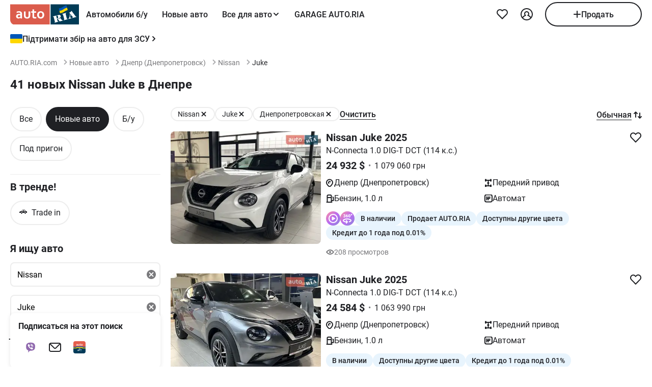

--- FILE ---
content_type: text/html; charset=utf-8
request_url: https://auto.ria.com/newauto/marka-nissan/model-juke/region-dnepr-dnepropetrovsk/
body_size: 187547
content:
<!DOCTYPE html><html lang="ru"> <head>  <meta name="theme-color" content="#db5c4c"><meta charset='utf-8'> <style>@charset "UTF-8";@media(max-width:768px){body:has(#visibilityMenu:checked){overflow:hidden}}header div.container a.brand-message{margin-bottom:8px}header div.container.header-inner{padding-top:0;padding-bottom:0;margin-top:0;min-height:-moz-min-content;min-height:min-content}@media(min-width:769px){header div.container.header-inner{padding-bottom:8px;margin-top:4px}}header .header-inner .button-icon.opens-menu{order:1}header .header-inner .nav-wrap .nav-inner{min-width:336px}@media(max-width:768px){header .header-inner .nav-wrap .nav-inner label.ghost.opens-menu-label{top:0;right:0}}@media(min-width:769px){header .header-inner .nav-wrap .nav-inner .nav a.nav-link{padding:0 14px}}header .header-inner .nav-wrap .nav-inner .shared_mobile_header{padding-top:0;margin-top:0}header .header-inner .nav-wrap .nav-inner .shared_mobile_header .accounts-popup-body{width:100%;max-width:100%;min-height:-moz-max-content;min-height:max-content;flex-shrink:0}header .header-inner .nav-wrap .nav-inner .shared_mobile_header .accounts-popup-body .account{display:flex;align-items:center;gap:12px;margin-bottom:16px}header .header-inner .nav-wrap .nav-inner .shared_mobile_header .accounts-popup-body .account_avatar{display:block;width:56px;height:56px;overflow:hidden;border-radius:50%}header .header-inner .nav-wrap .nav-inner .shared_mobile_header .accounts-popup-body .account_avatar img{width:100%;height:100%;-o-object-fit:cover;object-fit:cover}header .header-inner .nav-wrap .nav-inner .shared_mobile_header .accounts-popup-body .account_avatar.gradient-bg{display:flex;align-items:center;justify-content:center;background:linear-gradient(135deg,#6485ff,#9ed6fb 48.96%,#b0fae9)}header .header-inner .nav-wrap .nav-inner .shared_mobile_header .accounts-popup-body .account-info{display:flex;flex-direction:column;gap:6px;flex:1;align-self:center;overflow:hidden}header .header-inner .nav-wrap .nav-inner .shared_mobile_header .accounts-popup-body .account-info-name{padding-right:24px;font-weight:700}header .header-inner .nav-wrap .nav-inner .shared_mobile_header .accounts-popup-body .account-info-footnote{font-size:14px}header .header-inner .nav-wrap .nav-inner .shared_mobile_header .accounts-popup-body .account-info-footnote .account_budget{display:flex;margin-top:4px;gap:8px;font-weight:400}header .header-inner .nav-wrap .nav-inner .shared_mobile_header .accounts-popup-body .button-main.btn-add a{height:48px}header .header-inner .nav-wrap .nav-inner .shared_mobile_header .personalization_chat{width:100%;display:flex;justify-content:space-between;gap:16px}header .header-inner .nav-wrap .nav-inner .shared_mobile_header .personalization_chat_link{max-width:-moz-max-content;max-width:max-content;display:flex;align-items:center;gap:16px}header .header-inner .nav-wrap .nav-inner .shared_mobile_header .personalization_chat_count{display:block;padding:2px 8px;border-radius:12px;font-size:14px;font-weight:400;color:#fff;background-color:#cc3737}*{box-sizing:border-box;scroll-behavior:smooth}html{-ms-text-size-adjust:100%;-webkit-text-size-adjust:100%;-webkit-font-smoothing:antialiased;-moz-osx-font-smoothing:grayscale;font: 16px/1.4 Roboto,sans-serif}body{margin:0;font-weight:400;font-family:Roboto,sans-serif;font-size:16px;line-height:1.2;-webkit-tap-highlight-color:transparent;color:#1f2024;background-color:#fff}@media(min-width:769px){body{overflow:hidden scroll}}article,aside,details,figcaption,figure,footer,header,main,menu,nav,section,summary{display:block}audio,canvas,progress,video{display:inline-block;vertical-align:baseline}sup{font-size:75%;line-height:0;position:relative;vertical-align:baseline;top:-.5em}svg:not(:root){overflow:hidden}.svg{display:inline-block;width:1em;height:1em;stroke-width:0;stroke:currentColor;fill:currentColor;vertical-align:middle}.svg:not(:root){overflow:hidden}hr{box-sizing:content-box}pre{overflow:auto}button[disabled],input[disabled]{cursor:default;opacity:.5}button::-moz-focus-inner,input::-moz-focus-inner{border:0;padding:0}figure{margin:0}.unstyle{margin:0;padding-left:0;list-style-type:none}.unstyle ol,.unstyle ul{padding-left:0;list-style-type:none}.unstyle ol.disc,.unstyle ul.disc{padding-left:25px;list-style-type:disc}.unstyle ol.decimal,.unstyle ul.decimal{padding-left:25px;list-style-type:decimal}.unstyle dd{margin-left:0}@media(max-width:768px){.m-unclick{pointer-events:none}}@media(min-width:769px){.d-unclick{pointer-events:none}}.clearfix:after,.clearfix:before{content:" ";display:block}.clearfix:after{clear:both}.text-l{text-align:left}.text-r{text-align:right}.text-c{text-align:center}.text-j{text-align:justify}a{text-decoration:none;color:inherit;touch-action:manipulation}.container,.app-content{width:100%;padding:0;margin:0 auto}@media(min-width:769px){.container,.app-content{max-width:1272px;padding:0 16px}}h1,h2,h3,h4,h5{margin:0 0 15px;font-weight:700;line-height:1.2}h1{margin:0 0 20px;font-size:30px}@media(min-width:769px){h1{font-size:42px}}h2{font-size:20px}@media(min-width:769px){h2{font-size:24px}}h3{font-size:16px}@media(min-width:769px){h3{font-size:18px}}h4{font-size:16px}h5{font-size:13px}.h2{display:block;font-size:20px;margin-bottom:20px;font-weight:700}@media(max-width:768px){.h2{font-size:16px}}.h3{display:block;font-size:20px;margin-bottom:1em;font-weight:700}.size11{font-size:11px}.size12{font-size:12px}.size13{font-size:13px}.size14{font-size:14px}.size16{font-size:16px}.size18{font-size:18px}.size20{font-size:20px}.size22{font-size:22px}.size24{font-size:24px}.size30{font-size:30px}.size32{font-size:32px}.white{color:#fff}.green{color:#07b75f}.grey{color:#79797c}.blue{color:#256799}.red{color:#cc3737}.link{border-bottom:1px solid transparent;cursor:pointer}.link:hover{border-bottom-color:currentColor}.link--line{cursor:pointer;border-bottom:1px solid currentColor}@media(min-width:769px){.link--line:hover{border-bottom-color:transparent}}.link--line .svg:last-child{margin:-1px -20px 0 4px}.link--arrow{margin-right:20px}.link--dotted{cursor:pointer;border-bottom:1px dotted currentColor}.link--dotted:hover{border-bottom-style:solid}.link--dotted .svg{margin-right:-20px}.link .svg:last-child{margin:-1px -20px 0 4px}.link+.svg{margin:-1px -20px 0 4px}.link+.svg.m-0{margin:0}.svg_bottom.i16_arr_next{transform:rotate(-90deg)}.no-padding-top{padding-top:0}.no-padding-bottom{padding-bottom:0}.p-12{padding:12px}.p-15{padding:15px}.p-24{padding:24px}@media(max-width:768px){.px-4-mobile{padding:0 4px}}@media(max-width:768px){.m-px-12{padding-left:12px;padding-right:12px}}.py-8{padding-top:8px;padding-bottom:8px}.pb-5{padding-bottom:5px}.pt-5{padding-top:5px}.pb-10{padding-bottom:10px}.pt-10{padding-top:10px}.pt-12{padding-top:12px}.pb-12{padding-bottom:12px}.pb-15{padding-bottom:15px}.pt-15{padding-top:15px}.pb-20{padding-bottom:20px}.pt-20{padding-top:20px}.pt-24{padding-top:24px}.pb-24{padding-bottom:24px}.py-16{padding-top:16px;padding-bottom:16px}.py-24{padding-top:24px;padding-bottom:24px}.px-12{padding-left:12px;padding-right:12px}.px-16{padding-left:16px;padding-right:16px}.no-margin-top{margin-top:0}.no-margin-bottom{margin-bottom:0}.m-auto{margin:0 auto}.mt-0{margin-top:0}.mx-8{margin:0 8px}@media(min-width:769px){.d-mx-12{margin-left:12px;margin-right:12px}}.mx-12{margin-left:12px;margin-right:12px}.my-16{margin-top:16px;margin-bottom:16px}.mb-0{margin-bottom:0}.mb-4{margin-bottom:4px}.mt-4{margin-top:4px}.mb-5{margin-bottom:5px}.mt-5{margin-top:5px}.mb-8{margin-bottom:8px}@media(min-width:769px){.d-mb-8{margin-bottom:8px}}.mt-8{margin-top:8px}.mb-10{margin-bottom:10px}.mt-10{margin-top:10px}.mt-12{margin-top:12px}.mt-36{margin-top:36px}.mb-12{margin-bottom:12px}.mb-15{margin-bottom:15px}.mt-15{margin-top:15px}.mb-16{margin-bottom:16px}.mt-16{margin-top:16px}.mr-16{margin-right:16px!important}.mb-20{margin-bottom:20px}.mt-20{margin-top:20px}.mb-24{margin-bottom:24px}.mb-36{margin-bottom:36px}.mt-24{margin-top:24px}.mt-30{margin-top:30px}.mt-32{margin-top:32px}.mt-40{margin-top:40px}.mb-28{margin-bottom:28px}.mb-30{margin-bottom:30px}.mb-32{margin-bottom:32px}.mb-40{margin-bottom:40px}.mb-48{margin-bottom:48px}.ml-5{margin-left:5px}.ml-16{margin-left:16px}.mr-10{margin-right:10px}.ml-auto{margin-left:auto}.mt-auto{margin-top:auto}@media(max-width:768px){.m-padding{padding-left:16px;padding-right:16px}}@media(max-width:768px){.m-p-4{padding-left:4px;padding-right:4px}.m-p-4 .m-padding{padding-left:12px;padding-right:12px}}@media(max-width:768px){.m-margin{margin-left:16px;margin-right:16px}}@media(max-width:768px){.m-m-4{margin-left:4px;margin-right:4px}}.m-0{margin:0!important}.boxed{display:inline-block;width:100%}.grid-2{display:grid;grid-gap:20px}@media(min-width:769px){.grid-2{grid-template-columns:repeat(2,1fr)}}.grid-3{display:grid;grid-gap:20px}@media(min-width:769px){.grid-3{grid-template-columns:repeat(3,1fr)}}.grid-4{display:grid;grid-gap:20px}@media(min-width:769px){.grid-4{grid-template-columns:repeat(4,1fr)}}.flex{display:flex}.i-flex{display:inline-flex}@media(max-width:768px){.m-flex{display:flex}.m-flex .m-list-item{flex:1 0 280px}}@media(max-width:768px){.m-column{flex-direction:column}}.f-space{justify-content:space-between}@media(max-width:768px){.m-f-space{justify-content:space-between}}.f-space-around{justify-content:space-around}.f-j-center{justify-content:center}.f-baseline{align-items:baseline}.f-center{align-items:center}@media(min-width:769px){.d-f-center{align-items:center}}@media(max-width:768px){.m-f-center{align-items:center}}.f-end{align-items:flex-end}.f-start{align-items:flex-start}.f-column{flex-direction:column}@media(min-width:769px){.d-f-column{flex-direction:column}}.f-wrap{flex-wrap:wrap}@media(max-width:768px){.f-m-wrap{flex-wrap:wrap}}.f-1{flex:1}.align-end{align-self:flex-end}.align-start{align-self:flex-start}.gap-4{gap:4px}.gap-8{gap:8px}.gap-10{gap:10px}.gap-12{gap:12px}.gap-15{gap:15px}.gap-16{gap:16px}@media(max-width:768px){.m-gap-16{gap:16px}}.gap-20{gap:20px}.gap-24{gap:24px}@media(min-width:769px){.f-rotator:not(.flickity-enabled){display:grid;grid-template-columns:repeat(4,1fr);grid-gap:20px}}.d-block{display:block}@media(max-width:768px){.m-block{display:block!important}}.i-block{display:inline-block}.inline{display:inline}.nowrap{white-space:nowrap}.relative{position:relative}.absolute{position:absolute}.inset-0{top:0;right:0;bottom:0;left:0}.top-1-2{top:50%}.left-1-2{left:50%}.-translate-1-2{transform:translate(-50%,-50%)}@media(max-width:768px){.unscroll{overflow:auto;-ms-overflow-style:none;scrollbar-width:none}.unscroll::-webkit-scrollbar{display:none}}.show{display:block!important}.hide{display:none!important}@media(max-width:1024px){.mhide{display:none!important}}@media(min-width:1025px){.dhide{display:none!important}}.dot{padding:0 7px}.bold{font-weight:700}.underlined{border-bottom:1px solid currentColor;cursor:pointer}.underlined:hover{border-bottom-color:transparent}.w500{font-weight:500}.w600{font-weight:600}.pointer{cursor:pointer}img{vertical-align:middle;max-width:100%;height:auto;border:0}.photo-car{display:inline-block;position:relative;overflow:hidden;display:block;border-radius:8px}.photo-car:before{background-image:url("data:image/svg+xml,%3Csvg xmlns='http://www.w3.org/2000/svg' width='148' height='64' viewBox='0 0 148 64' class='load'%3E%3Cstyle%3E.load g%7Banimation:k1 800ms cubic-bezier(0.1,0.5,0.5,1) infinite%7D.load g:nth-of-type(2)%7Banimation-name:k2%7D@keyframes k1%7B0%25%7Btransform:scale(1)%7D50%25%7Btransform:scale(1.1) translate(-4px,-4px)%7D100%25%7Btransform:scale(1)%7D%7D@keyframes k2%7B0%25%7Btransform:scale(1.1) translate(-10px,-4px)%7D50%25%7Btransform:scale(1)%7D100%25%7Btransform:scale(1.1) translate(-10px,-4px)%7D%7D%3C/style%3E%3Cg%3E%3Cpath d='M68 30.9995H20V32.9995H68V30.9995Z' fill='white'/%3E%3Cpath d='M60 8H28C23.5817 8 20 11.5817 20 16V31H68V16C68 11.5817 64.4183 8 60 8Z' fill='%23DB5C4C'/%3E%3Cpath d='M68 33.0005H20V48.0005C20 52.4188 23.5817 56.0005 28 56.0005H60C64.4183 56.0005 68 52.4188 68 48.0005V33.0005Z' fill='%23003B56'/%3E%3Cpath d='M37.5981 40.0742L40.5511 40.4728L39.77 42.7693L42.8754 40.8524L46.3047 41.3458L44.6853 39.9224L49.2958 37.3981L43.3898 38.6887L41.4465 36.9995L40.8178 39.2581L37.5981 40.0742Z' fill='white'/%3E%3Cpath fill-rule='evenodd' clip-rule='evenodd' d='M36.3686 48.6056C36.3162 48.4111 36.2638 48.2166 36.2067 48.0268C36.321 47.9888 36.4543 47.9508 36.6067 47.9508C36.6407 47.9396 36.6694 47.9283 36.6943 47.9185C36.7955 47.8788 36.8352 47.8632 36.9116 47.9698C36.9687 48.0552 37.0306 48.1406 37.0926 48.226C37.1545 48.3115 37.2164 48.3969 37.2735 48.4823C37.445 48.729 37.6212 48.9757 37.7975 49.2225C37.9737 49.4692 38.1499 49.7159 38.3214 49.9627L38.6643 50.4182C38.6857 50.4466 38.7044 50.4857 38.7235 50.5254C38.7553 50.5918 38.7881 50.6602 38.8358 50.6839C38.896 50.7139 38.992 50.6846 39.0672 50.6616C39.0871 50.6556 39.1056 50.6499 39.1216 50.6459C39.2073 50.627 39.2978 50.6032 39.3883 50.5795C39.4788 50.5558 39.5693 50.5321 39.655 50.5131C39.9503 50.4372 40.2408 50.3613 40.5314 50.2853C40.8219 50.2094 41.1124 50.1335 41.4077 50.0576C41.503 50.0291 41.603 50.0054 41.703 49.9817C41.8031 49.9579 41.9031 49.9342 41.9983 49.9057C42.0121 49.9023 42.0289 49.8989 42.0474 49.8951C42.1315 49.8781 42.2494 49.8541 42.2651 49.7919C42.3296 49.6151 42.1347 49.6288 42.0156 49.6372C41.994 49.6387 41.9749 49.64 41.9602 49.64C41.7697 49.64 41.5983 49.5451 41.4458 49.4502C41.141 49.2604 40.8362 48.9947 40.6076 48.729L40.5835 48.701C40.3605 48.4421 40.1076 48.1484 39.9789 47.837C39.962 47.8033 39.9468 47.7564 39.9303 47.7056C39.8909 47.5843 39.8442 47.4406 39.7502 47.4004C39.6397 47.3532 39.4638 47.4494 39.3418 47.5162C39.3165 47.53 39.2936 47.5425 39.274 47.5523C39.2231 47.5748 39.1727 47.5977 39.1225 47.6205C38.8338 47.7518 38.5507 47.8805 38.2261 47.9129C37.826 47.9508 37.5022 47.8559 37.1211 47.7421C37.21 47.7148 37.3014 47.69 37.3935 47.665C37.5578 47.6204 37.7244 47.5751 37.8832 47.5143C38.0202 47.4569 38.1544 47.4103 38.2869 47.3643C38.5047 47.2887 38.7178 47.2147 38.931 47.0968C39.274 46.907 39.6169 46.7172 39.8455 46.3945C40.2646 45.8061 40.017 44.8002 39.4835 44.3637C39.195 44.1269 38.861 44.1463 38.5086 44.1668C38.4655 44.1693 38.4221 44.1718 38.3785 44.1739C37.9975 44.1929 37.6165 44.2688 37.2545 44.3447C36.7354 44.4481 36.2251 44.5868 35.7177 44.7247C35.4802 44.7892 35.2433 44.8536 35.0064 44.9141C34.0729 45.1608 33.1203 45.4076 32.1677 45.6543C32.0725 45.6733 31.9582 45.7492 32.0153 45.8631C32.0692 45.957 32.1992 45.9276 32.3112 45.9023C32.3576 45.8918 32.4009 45.8821 32.4345 45.8821C32.8017 45.8661 32.9013 46.2502 32.98 46.5538C32.9952 46.6124 33.0096 46.668 33.0251 46.7172C33.2338 47.341 33.3959 47.9881 33.5569 48.6312C33.6016 48.8098 33.6463 48.9881 33.6919 49.1655C33.7395 49.3269 33.7776 49.4929 33.8157 49.659C33.8538 49.8251 33.8919 49.9911 33.9395 50.1525C34.0538 50.5131 34.1681 50.9117 34.1681 51.2723C34.1491 51.4811 34.0919 51.5949 33.9014 51.6898C33.8743 51.7014 33.8433 51.7114 33.8116 51.7216C33.6877 51.7615 33.5549 51.8043 33.6157 51.9555C33.6635 52.0667 34.0583 51.9386 34.2304 51.8828C34.264 51.8719 34.2891 51.8637 34.3015 51.8606C34.8254 51.7278 35.3541 51.5902 35.8828 51.4526C36.4115 51.315 36.9401 51.1774 37.4641 51.0445C37.4821 51.04 37.5022 51.0356 37.5234 51.0308C37.5921 51.0155 37.6726 50.9976 37.7308 50.9686C37.8641 50.8927 37.826 50.7029 37.6736 50.7219C37.6409 50.7259 37.6047 50.7326 37.5664 50.7397C37.4266 50.7656 37.2599 50.7964 37.1402 50.7219C37.0102 50.6479 36.9164 50.4296 36.8588 50.2955L36.8544 50.2853C36.7757 50.0724 36.7169 49.8529 36.6584 49.6346C36.6178 49.4831 36.5774 49.3322 36.5305 49.1845C36.4734 48.9947 36.421 48.8002 36.3686 48.6056ZM35.9907 47.1884C35.9308 46.9468 35.8718 46.7086 35.8066 46.4704C35.7947 46.4036 35.7674 46.3083 35.7357 46.1978C35.6142 45.7748 35.4289 45.1294 35.8066 45.009C36.0543 44.9141 36.34 44.8192 36.6067 44.8192C36.8354 44.8192 36.9878 45.1608 37.064 45.3506C37.1973 45.6733 37.3307 46.0719 37.3498 46.4325C37.3543 46.5088 37.3684 46.5904 37.3827 46.6735C37.4291 46.942 37.4782 47.2265 37.2164 47.4004C37.083 47.4953 36.9306 47.5523 36.7592 47.5902C36.7434 47.5941 36.7074 47.6037 36.6602 47.6163C36.4785 47.6646 36.1305 47.7571 36.1305 47.7421C36.0813 47.5545 36.0358 47.3705 35.9907 47.1884Z' fill='white'/%3E%3Cpath d='M43.1701 46.9638C43.1605 46.926 43.151 46.8881 43.1414 46.85L42.7985 45.5974C42.7032 45.2178 42.5889 44.8572 42.4746 44.4965C42.4365 44.3257 42.3794 44.1549 42.3222 43.9841C42.3162 43.968 42.3099 43.9508 42.3033 43.9329C42.248 43.7816 42.1727 43.5755 42.0364 43.4906C41.9065 43.4187 41.7655 43.4449 41.6303 43.4701C41.5871 43.4781 41.5445 43.486 41.503 43.4906C41.3887 43.4906 41.1601 43.3767 41.3506 43.2629C41.5185 43.1599 41.7303 43.118 41.9324 43.0781C42.0283 43.0591 42.122 43.0406 42.2079 43.0161C42.7318 42.8833 43.2509 42.7457 43.77 42.6081C44.2892 42.4705 44.8084 42.3329 45.3324 42.2C45.344 42.1971 45.3561 42.1938 45.3686 42.1903C45.4377 42.1712 45.5184 42.1489 45.5991 42.181C45.7896 42.2569 45.5991 42.4278 45.4848 42.4657C45.3133 42.5037 45.1228 42.5606 45.0466 42.7314C44.9704 42.9023 45.0085 43.13 45.0466 43.3008C45.1851 44.0081 45.3551 44.6841 45.528 45.3714C45.5453 45.4403 45.5627 45.5092 45.58 45.5784C45.6753 45.9769 45.7706 46.3756 45.8849 46.7551C45.9146 46.8619 45.9407 46.9742 45.9671 47.0881C46.0251 47.3385 46.0849 47.5962 46.1897 47.818C46.2659 48.0078 46.3611 48.1406 46.4755 48.2925C46.5496 48.3848 46.8585 48.3333 46.9803 48.313L46.9898 48.3115C47.0851 48.2925 47.409 48.3304 47.2375 48.4823C47.1793 48.5113 47.0988 48.5292 47.0301 48.5445C47.0089 48.5492 46.9888 48.5537 46.9708 48.5582C46.4469 48.691 45.9277 48.8286 45.4085 48.9663C44.8894 49.1039 44.3702 49.2415 43.8463 49.3743C43.8105 49.3845 43.774 49.395 43.737 49.4057C43.4981 49.4747 43.2364 49.5502 42.989 49.5831C42.7985 49.621 42.9128 49.3743 43.0271 49.3364C43.0708 49.3146 43.1191 49.2975 43.1681 49.2802C43.2902 49.2371 43.4164 49.1925 43.4844 49.0706C43.5606 48.9188 43.5225 48.691 43.4844 48.5202C43.4681 48.3578 43.4378 48.2093 43.4055 48.0509C43.4001 48.0242 43.3946 47.9972 43.3891 47.9698C43.3377 47.6283 43.2554 47.3022 43.1701 46.9638Z' fill='white'/%3E%3Cpath fill-rule='evenodd' clip-rule='evenodd' d='M49.3765 45.6842C49.376 45.5941 49.3755 45.507 49.3713 45.4265C49.638 45.3506 49.9238 45.2937 50.2286 45.2937C50.3239 45.2652 50.4191 45.2415 50.5144 45.2178C50.6097 45.194 50.7049 45.1703 50.8001 45.1419C50.8251 45.1419 50.8684 45.1273 50.9123 45.1126C50.9688 45.0936 51.0264 45.0742 51.0478 45.0849C51.0573 45.0944 51.0812 45.1276 51.105 45.1608C51.1288 45.194 51.1526 45.2273 51.1621 45.2367C51.2012 45.2627 51.2314 45.2975 51.2587 45.329C51.2714 45.3437 51.2834 45.3576 51.2955 45.3696C51.3336 45.4171 51.3669 45.4645 51.4003 45.512C51.4336 45.5594 51.467 45.6068 51.5051 45.6543C51.515 45.6684 51.525 45.6827 51.5351 45.697C51.6608 45.8753 51.7979 46.0698 51.8861 46.2806C51.9623 46.4514 52.0385 46.6223 51.9623 46.8121C51.867 46.9829 51.6956 47.0968 51.5241 47.1727C51.5089 47.1803 51.4929 47.1871 51.4769 47.1939C51.4128 47.2213 51.3488 47.2486 51.3336 47.3245C51.3336 47.3814 51.3336 47.4574 51.4098 47.4763C51.4563 47.4763 51.5281 47.4512 51.584 47.4316C51.5968 47.4271 51.6087 47.4229 51.6194 47.4194C52.1052 47.296 52.5862 47.1679 53.0673 47.0398C53.5483 46.9117 54.0294 46.7836 54.5152 46.6602C54.7377 46.5969 54.9661 46.5394 55.1971 46.4813C55.3815 46.4349 55.5675 46.3881 55.7536 46.3376C55.8298 46.3186 55.906 46.2996 55.9822 46.2427C56.0345 46.1905 55.959 46.1543 55.9166 46.134C55.9128 46.1321 55.9092 46.1304 55.906 46.1288C55.8107 46.0908 55.7726 46.0908 55.6774 46.0908C55.5059 46.0908 55.3725 46.0908 55.2201 45.977C55.0868 45.8631 54.9534 45.7302 54.8391 45.5974C54.7019 45.4493 54.5853 45.2808 54.4687 45.1122C54.391 44.9999 54.3133 44.8875 54.2294 44.7812C53.2387 43.4716 52.2481 42.162 51.3145 40.8335C51.2193 40.6816 51.105 40.5298 50.9907 40.3969C50.8985 40.2745 50.8435 40.3372 50.7657 40.4257C50.747 40.447 50.727 40.4698 50.7049 40.4918C50.6602 40.5363 50.6161 40.5808 50.5722 40.6251C50.3537 40.8454 50.1395 41.0614 49.8857 41.251C49.5809 41.4788 49.257 41.6876 48.914 41.8394C48.8558 41.8568 48.7975 41.8725 48.7398 41.8879C48.6088 41.9231 48.4806 41.9575 48.3616 42.0102C48.171 42.1051 48.1901 42.2 48.3806 42.2569C48.4454 42.2754 48.5271 42.286 48.6133 42.2972C48.882 42.3321 49.1952 42.3727 49.1808 42.6745C49.1617 43.073 49.1236 43.4716 49.0855 43.8701C49.0588 44.0941 49.038 44.3166 49.0174 44.538C48.9645 45.1046 48.9123 45.6641 48.7616 46.2237C48.7567 46.2413 48.7518 46.259 48.7468 46.2769C48.5591 46.9516 48.3258 47.7898 47.6947 48.1596C47.6185 48.1976 47.409 48.4064 47.6376 48.4064C47.7049 48.4064 47.7655 48.3866 47.8274 48.3665C47.8706 48.3525 47.9144 48.3382 47.9615 48.3304C48.2282 48.264 48.4948 48.1928 48.7615 48.1217C49.0283 48.0505 49.295 47.9793 49.5618 47.9129C49.7858 47.8598 50.0038 47.8007 50.2191 47.7423C50.3885 47.6964 50.5562 47.651 50.724 47.6092C50.8383 47.5712 51.0288 47.4763 50.8573 47.3814C50.7762 47.3309 50.6788 47.3234 50.5826 47.316C50.498 47.3095 50.4142 47.3031 50.3429 47.2676C50.1524 47.1727 50 47.0778 49.8666 46.9259C49.8173 46.8686 49.768 46.8219 49.7201 46.7766C49.6572 46.7169 49.5969 46.6598 49.5428 46.5843C49.38 46.3484 49.3781 45.9979 49.3765 45.6842ZM49.8131 43.3027C50.1607 43.7832 50.5148 44.2727 50.8573 44.7623C50.5776 44.8373 50.304 44.9184 50.033 44.9986C49.8241 45.0605 49.6167 45.122 49.4094 45.1798C49.4475 44.7812 49.4665 44.4016 49.4856 44.0031C49.4856 43.7563 49.5046 43.4906 49.5237 43.2249C49.5237 43.2024 49.5287 43.1698 49.5343 43.1337C49.5475 43.0481 49.5639 42.9423 49.5237 42.9023C49.6194 43.0349 49.716 43.1684 49.8131 43.3027Z' fill='white'/%3E%3Cpath d='M51.39 25.7407C51.1527 25.8147 50.8815 25.8703 50.5595 25.9258C50.2374 25.9629 49.9493 25.9814 49.6612 25.9814C48.9493 25.9814 48.3731 25.8518 47.9324 25.611C47.4748 25.3518 47.1697 24.9999 46.9833 24.537C46.8477 24.2036 46.7799 23.7407 46.7799 23.1666V18.4259H45.2037V16.5741H46.7799V14H48.8307V16.5741H51.2713V18.4259H48.8477V22.8888C48.8477 23.2407 48.8985 23.4999 49.0002 23.6666C49.1697 23.9629 49.5256 24.111 50.0341 24.111C50.2713 24.111 50.5086 24.0925 50.7459 24.0555C50.9832 24.0185 51.2035 23.9629 51.4069 23.9073V25.7407H51.39Z' fill='white'/%3E%3Cpath fill-rule='evenodd' clip-rule='evenodd' d='M32.3394 24.7785H32.3733L32.4072 25.723H34.2715C34.2626 25.5469 34.2583 25.3501 34.2538 25.1409C34.2498 24.954 34.2456 24.7572 34.2376 24.5563C34.2207 24.1119 34.2207 23.5933 34.2207 22.9822V19.5193C34.2207 19.0563 34.1529 18.6304 34.0003 18.2415C33.8478 17.8526 33.6105 17.5193 33.3054 17.223C33.0004 16.9267 32.6105 16.7045 32.1529 16.5378C31.6953 16.3712 31.1529 16.2971 30.5428 16.2971C30.0174 16.2971 29.5259 16.3527 29.0513 16.4638C28.5767 16.5749 28.1361 16.723 27.7123 16.9267V18.686C28.2039 18.4823 28.6615 18.3341 29.0682 18.223C29.492 18.1304 29.9157 18.0749 30.3224 18.0749C30.6614 18.0749 30.9496 18.1119 31.1868 18.2045C31.4241 18.2971 31.6106 18.4267 31.7631 18.5749C31.9156 18.7415 32.0173 18.9082 32.0851 19.1119C32.1529 19.3156 32.1868 19.5193 32.1868 19.7415V20.1119C31.9495 20.0378 31.6784 19.9823 31.3733 19.9267C31.0682 19.8712 30.7292 19.8526 30.3733 19.8526C29.8818 19.8526 29.4242 19.9267 29.0174 20.0749C28.5937 20.223 28.2377 20.4267 27.9496 20.7045C27.6445 20.9823 27.4242 21.3156 27.2547 21.7045C27.0852 22.1119 27.0005 22.5378 27.0005 23.0378C27.0005 23.5008 27.0852 23.8896 27.2208 24.26C27.3734 24.6119 27.5598 24.9267 27.814 25.1859C28.0683 25.4452 28.3733 25.6489 28.7123 25.7785C29.0682 25.9081 29.4242 25.9822 29.8309 25.9822C30.136 25.9822 30.4072 25.9452 30.6614 25.8711C30.9157 25.797 31.1529 25.7044 31.3563 25.5748C31.5767 25.4637 31.7631 25.3341 31.9156 25.1859C32.0851 25.0563 32.2207 24.9082 32.3394 24.7785ZM31.5258 21.723C31.78 21.76 32.0004 21.7971 32.2038 21.8526V23.26C32.119 23.3711 32.0004 23.4822 31.8817 23.5933C31.7461 23.7045 31.6106 23.8156 31.458 23.9082C31.3055 24.0008 31.136 24.0748 30.9496 24.1304C30.7631 24.1859 30.5597 24.223 30.3563 24.223C30.1869 24.223 30.0343 24.2045 29.8818 24.1489C29.7292 24.0933 29.6106 24.0193 29.492 23.9267C29.3733 23.8156 29.2886 23.6859 29.2208 23.5378C29.153 23.3896 29.1191 23.2045 29.1191 23.0008C29.1191 22.5563 29.2716 22.223 29.5598 22.0008C29.8479 21.7785 30.2377 21.6674 30.7462 21.6674C31.0173 21.6674 31.2716 21.686 31.5258 21.723Z' fill='white'/%3E%3Cpath d='M38.1868 25.537C38.7461 25.8519 39.441 26 40.2884 26C40.7291 26 41.1359 25.9444 41.5088 25.8704C41.8647 25.7778 42.1867 25.6481 42.4748 25.4815C42.763 25.3148 43.0003 25.1111 43.2206 24.8704C43.424 24.6296 43.5935 24.3704 43.729 24.0741C43.9663 23.5556 44.085 22.9259 44.085 22.1852V16.5741H42.0342V22C42.0342 22.5371 41.9664 22.9445 41.8308 23.2408C41.6952 23.5371 41.4918 23.7778 41.2376 23.9259C40.9833 24.0741 40.6613 24.1482 40.2884 24.1482C39.9325 24.1482 39.6274 24.0741 39.3732 23.9445C39.119 23.7963 38.9156 23.5926 38.78 23.3148C38.6953 23.1667 38.6444 22.963 38.5936 22.7408C38.5597 22.5185 38.5427 22.2593 38.5427 21.9445V16.5741H36.4919V22.2037C36.4919 22.6111 36.5258 23 36.5936 23.3334C36.6784 23.6852 36.78 24 36.9326 24.2778C37.2038 24.7963 37.6275 25.2222 38.1868 25.537Z' fill='white'/%3E%3Cpath fill-rule='evenodd' clip-rule='evenodd' d='M60.7124 23.1302C60.8988 22.5377 61.0005 21.8895 61.0005 21.1673C61.0005 20.4451 60.9157 19.7969 60.6954 19.2043C60.509 18.6118 60.2208 18.1118 59.8649 17.6858C59.492 17.2599 59.0514 16.9266 58.526 16.7044C58.0005 16.4636 57.4073 16.3525 56.7463 16.3525C56.1023 16.3525 55.526 16.4636 55.0006 16.7044C54.4921 16.9266 54.0515 17.2599 53.6786 17.6858C53.3057 18.0932 53.0346 18.6118 52.8312 19.2043C52.6447 19.7969 52.543 20.4451 52.543 21.1673C52.543 21.8895 52.6278 22.5377 52.8312 23.1302C53.0176 23.7228 53.3057 24.2228 53.6617 24.6487C54.0345 25.0747 54.4752 25.408 55.0006 25.6302C55.526 25.871 56.1192 25.9821 56.7802 25.9821C57.4243 25.9821 58.0005 25.871 58.526 25.6302C59.0514 25.408 59.492 25.0747 59.8649 24.6487C60.2378 24.2413 60.509 23.7228 60.7124 23.1302ZM58.7293 19.871C58.831 20.2599 58.8819 20.6858 58.8819 21.1673C58.8819 21.6488 58.831 22.0932 58.7463 22.4636C58.6276 22.8339 58.4921 23.1488 58.3056 23.3895C58.1192 23.6488 57.8989 23.8339 57.6446 23.9636C57.3904 24.0932 57.1023 24.1488 56.7972 24.1488C56.4921 24.1488 56.204 24.0932 55.9497 23.9636C55.6955 23.8339 55.4752 23.6302 55.2887 23.3895C55.1023 23.1488 54.9498 22.8339 54.8481 22.4636C54.7464 22.0747 54.6955 21.6488 54.6955 21.1673C54.6955 20.6673 54.7464 20.2414 54.8481 19.871C54.9498 19.4821 55.0854 19.1858 55.2718 18.9266C55.4582 18.6673 55.6786 18.4821 55.9328 18.3525C56.187 18.2229 56.4582 18.1673 56.7633 18.1673C57.0684 18.1673 57.3565 18.2229 57.6107 18.3525C57.8819 18.4821 58.1022 18.6673 58.2887 18.9266C58.4751 19.1858 58.6277 19.5006 58.7293 19.871Z' fill='white'/%3E%3C/g%3E%3Cg%3E%3Cpath fill-rule='evenodd' clip-rule='evenodd' d='M101.625 18.5655C101.625 17.1979 102.146 15.9519 103 15C103.854 15.9519 104.375 17.1979 104.375 18.5655C104.35 20.0266 104.249 21.4861 104.147 22.9456C104.04 24.4858 103.933 26.0259 103.917 27.5673C103.849 30.3651 104.704 32.9929 105.743 35.5564C106.088 36.262 106.461 36.9528 106.834 37.6442L106.839 37.6521L107.941 37.4341C108.934 37.2392 109.579 36.2918 109.381 35.3173C109.207 34.4646 108.443 33.8725 107.59 33.8685L107.189 33.9107L108.085 26.5687C108.377 23.2992 110.095 20.4314 112.625 18.5655C113.06 18.2449 113.52 17.9518 114 17.6935V43.7705H107.87C107.411 46.2139 106.042 48.3427 104.117 49.8045C103.659 50.1143 103.276 50.523 103 51C102.724 50.523 102.341 50.1143 101.883 49.8045C99.958 48.3427 98.5886 46.2139 98.1302 43.7705H92V17.6935C92.4795 17.9518 92.9402 18.2449 93.375 18.5655C95.9051 20.4314 97.6228 23.2992 97.9154 26.5687L98.8105 33.9107L98.4095 33.8685C97.557 33.8724 96.7927 34.4646 96.6191 35.3173C96.4207 36.2918 97.0662 37.2392 98.0586 37.4341L99.1615 37.6521L99.1655 37.6446C99.539 36.9531 99.9121 36.2622 100.257 35.5564C101.296 32.9929 102.151 30.3651 102.083 27.5673C102.067 26.0259 101.96 24.4858 101.853 22.9456C101.751 21.4861 101.65 20.0266 101.625 18.5655ZM96.0534 26.3928C95.816 24.5202 95.0197 22.8163 93.8333 21.4489V34.7687H94.8717C95.1397 33.7495 95.8518 32.9071 96.791 32.4479L96.0534 26.3928ZM112.167 34.7687V21.4489C110.98 22.8163 110.184 24.5202 109.947 26.3928L109.209 32.4479C110.148 32.9071 110.86 33.7495 111.128 34.7687H112.167ZM105.012 38.1022C104.17 36.7061 103.492 35.2041 103 33.6224C102.508 35.2041 101.83 36.7061 100.988 38.1022C101.789 38.3412 102.486 38.8061 103 39.4313C103.514 38.8061 104.211 38.3412 105.012 38.1022ZM94.8717 36.5691H93.8333V41.9701H97.9583C97.9583 41.0572 98.0877 40.1725 98.3236 39.3329L97.4427 39.136C96.1869 38.7932 95.1991 37.8115 94.8717 36.5691ZM112.167 36.5691H111.128C110.801 37.8115 109.813 38.7932 108.557 39.136L107.676 39.3329C107.912 40.1725 108.042 41.0572 108.042 41.9701H112.167V36.5691ZM102.083 41.9701C102.083 40.8356 101.226 39.9022 100.114 39.7478C99.9081 40.4546 99.7917 41.1984 99.7917 41.9701H102.083ZM106.208 41.9701C106.208 41.1984 106.092 40.4546 105.886 39.7478C104.774 39.9022 103.917 40.8356 103.917 41.9701H106.208ZM102.083 43.7705H99.9993C100.337 45.219 101.072 46.5227 102.083 47.561V43.7705ZM106.001 43.7705H103.917V47.561C104.928 46.5227 105.663 45.219 106.001 43.7705Z' fill='%23003B56'/%3E%3Cpath fill-rule='evenodd' clip-rule='evenodd' d='M79 17C79 12.0294 83.0294 8 88 8H118C122.971 8 127 12.0294 127 17V47C127 51.9706 122.971 56 118 56H88C83.0294 56 79 51.9706 79 47V17ZM88 8.75H118C122.556 8.75 126.25 12.4437 126.25 17V47C126.25 51.5563 122.556 55.25 118 55.25H88C83.4437 55.25 79.75 51.5563 79.75 47V17C79.75 12.4437 83.4437 8.75 88 8.75Z' fill='%23003B56'/%3E%3C/g%3E%3C/svg%3E");background-size:contain;background-repeat:no-repeat;background-position:50%;position:absolute;top:0;left:0;right:0;bottom:0;margin:auto;max-width:148px;content:""}.photo-car:after{display:block;width:100%;padding-top:75%;position:inherit;box-sizing:border-box;content:""}.photo-car img{width:100%;position:absolute;top:0;right:0;left:0;bottom:0;margin:auto;min-height:100%;-o-object-fit:cover;object-fit:cover}.photo-car.loaded:before{background-image:none}.loading{position:relative;overflow:hidden;min-height:200px}.loading:after{display:block;background:rgba(255,255,255,.7);position:absolute;top:-10px;left:0;right:0;bottom:0;z-index:2;content:""}.loading:before{background-image:url("data:image/svg+xml,%3Csvg xmlns='http://www.w3.org/2000/svg' width='148' height='64' viewBox='0 0 148 64' class='load'%3E%3Cstyle%3E.load g%7Banimation:k1 800ms cubic-bezier(0.1,0.5,0.5,1) infinite%7D.load g:nth-of-type(2)%7Banimation-name:k2%7D@keyframes k1%7B0%25%7Btransform:scale(1)%7D50%25%7Btransform:scale(1.1) translate(-4px,-4px)%7D100%25%7Btransform:scale(1)%7D%7D@keyframes k2%7B0%25%7Btransform:scale(1.1) translate(-10px,-4px)%7D50%25%7Btransform:scale(1)%7D100%25%7Btransform:scale(1.1) translate(-10px,-4px)%7D%7D%3C/style%3E%3Cg%3E%3Cpath d='M68 30.9995H20V32.9995H68V30.9995Z' fill='white'/%3E%3Cpath d='M60 8H28C23.5817 8 20 11.5817 20 16V31H68V16C68 11.5817 64.4183 8 60 8Z' fill='%23DB5C4C'/%3E%3Cpath d='M68 33.0005H20V48.0005C20 52.4188 23.5817 56.0005 28 56.0005H60C64.4183 56.0005 68 52.4188 68 48.0005V33.0005Z' fill='%23003B56'/%3E%3Cpath d='M37.5981 40.0742L40.5511 40.4728L39.77 42.7693L42.8754 40.8524L46.3047 41.3458L44.6853 39.9224L49.2958 37.3981L43.3898 38.6887L41.4465 36.9995L40.8178 39.2581L37.5981 40.0742Z' fill='white'/%3E%3Cpath fill-rule='evenodd' clip-rule='evenodd' d='M36.3686 48.6056C36.3162 48.4111 36.2638 48.2166 36.2067 48.0268C36.321 47.9888 36.4543 47.9508 36.6067 47.9508C36.6407 47.9396 36.6694 47.9283 36.6943 47.9185C36.7955 47.8788 36.8352 47.8632 36.9116 47.9698C36.9687 48.0552 37.0306 48.1406 37.0926 48.226C37.1545 48.3115 37.2164 48.3969 37.2735 48.4823C37.445 48.729 37.6212 48.9757 37.7975 49.2225C37.9737 49.4692 38.1499 49.7159 38.3214 49.9627L38.6643 50.4182C38.6857 50.4466 38.7044 50.4857 38.7235 50.5254C38.7553 50.5918 38.7881 50.6602 38.8358 50.6839C38.896 50.7139 38.992 50.6846 39.0672 50.6616C39.0871 50.6556 39.1056 50.6499 39.1216 50.6459C39.2073 50.627 39.2978 50.6032 39.3883 50.5795C39.4788 50.5558 39.5693 50.5321 39.655 50.5131C39.9503 50.4372 40.2408 50.3613 40.5314 50.2853C40.8219 50.2094 41.1124 50.1335 41.4077 50.0576C41.503 50.0291 41.603 50.0054 41.703 49.9817C41.8031 49.9579 41.9031 49.9342 41.9983 49.9057C42.0121 49.9023 42.0289 49.8989 42.0474 49.8951C42.1315 49.8781 42.2494 49.8541 42.2651 49.7919C42.3296 49.6151 42.1347 49.6288 42.0156 49.6372C41.994 49.6387 41.9749 49.64 41.9602 49.64C41.7697 49.64 41.5983 49.5451 41.4458 49.4502C41.141 49.2604 40.8362 48.9947 40.6076 48.729L40.5835 48.701C40.3605 48.4421 40.1076 48.1484 39.9789 47.837C39.962 47.8033 39.9468 47.7564 39.9303 47.7056C39.8909 47.5843 39.8442 47.4406 39.7502 47.4004C39.6397 47.3532 39.4638 47.4494 39.3418 47.5162C39.3165 47.53 39.2936 47.5425 39.274 47.5523C39.2231 47.5748 39.1727 47.5977 39.1225 47.6205C38.8338 47.7518 38.5507 47.8805 38.2261 47.9129C37.826 47.9508 37.5022 47.8559 37.1211 47.7421C37.21 47.7148 37.3014 47.69 37.3935 47.665C37.5578 47.6204 37.7244 47.5751 37.8832 47.5143C38.0202 47.4569 38.1544 47.4103 38.2869 47.3643C38.5047 47.2887 38.7178 47.2147 38.931 47.0968C39.274 46.907 39.6169 46.7172 39.8455 46.3945C40.2646 45.8061 40.017 44.8002 39.4835 44.3637C39.195 44.1269 38.861 44.1463 38.5086 44.1668C38.4655 44.1693 38.4221 44.1718 38.3785 44.1739C37.9975 44.1929 37.6165 44.2688 37.2545 44.3447C36.7354 44.4481 36.2251 44.5868 35.7177 44.7247C35.4802 44.7892 35.2433 44.8536 35.0064 44.9141C34.0729 45.1608 33.1203 45.4076 32.1677 45.6543C32.0725 45.6733 31.9582 45.7492 32.0153 45.8631C32.0692 45.957 32.1992 45.9276 32.3112 45.9023C32.3576 45.8918 32.4009 45.8821 32.4345 45.8821C32.8017 45.8661 32.9013 46.2502 32.98 46.5538C32.9952 46.6124 33.0096 46.668 33.0251 46.7172C33.2338 47.341 33.3959 47.9881 33.5569 48.6312C33.6016 48.8098 33.6463 48.9881 33.6919 49.1655C33.7395 49.3269 33.7776 49.4929 33.8157 49.659C33.8538 49.8251 33.8919 49.9911 33.9395 50.1525C34.0538 50.5131 34.1681 50.9117 34.1681 51.2723C34.1491 51.4811 34.0919 51.5949 33.9014 51.6898C33.8743 51.7014 33.8433 51.7114 33.8116 51.7216C33.6877 51.7615 33.5549 51.8043 33.6157 51.9555C33.6635 52.0667 34.0583 51.9386 34.2304 51.8828C34.264 51.8719 34.2891 51.8637 34.3015 51.8606C34.8254 51.7278 35.3541 51.5902 35.8828 51.4526C36.4115 51.315 36.9401 51.1774 37.4641 51.0445C37.4821 51.04 37.5022 51.0356 37.5234 51.0308C37.5921 51.0155 37.6726 50.9976 37.7308 50.9686C37.8641 50.8927 37.826 50.7029 37.6736 50.7219C37.6409 50.7259 37.6047 50.7326 37.5664 50.7397C37.4266 50.7656 37.2599 50.7964 37.1402 50.7219C37.0102 50.6479 36.9164 50.4296 36.8588 50.2955L36.8544 50.2853C36.7757 50.0724 36.7169 49.8529 36.6584 49.6346C36.6178 49.4831 36.5774 49.3322 36.5305 49.1845C36.4734 48.9947 36.421 48.8002 36.3686 48.6056ZM35.9907 47.1884C35.9308 46.9468 35.8718 46.7086 35.8066 46.4704C35.7947 46.4036 35.7674 46.3083 35.7357 46.1978C35.6142 45.7748 35.4289 45.1294 35.8066 45.009C36.0543 44.9141 36.34 44.8192 36.6067 44.8192C36.8354 44.8192 36.9878 45.1608 37.064 45.3506C37.1973 45.6733 37.3307 46.0719 37.3498 46.4325C37.3543 46.5088 37.3684 46.5904 37.3827 46.6735C37.4291 46.942 37.4782 47.2265 37.2164 47.4004C37.083 47.4953 36.9306 47.5523 36.7592 47.5902C36.7434 47.5941 36.7074 47.6037 36.6602 47.6163C36.4785 47.6646 36.1305 47.7571 36.1305 47.7421C36.0813 47.5545 36.0358 47.3705 35.9907 47.1884Z' fill='white'/%3E%3Cpath d='M43.1701 46.9638C43.1605 46.926 43.151 46.8881 43.1414 46.85L42.7985 45.5974C42.7032 45.2178 42.5889 44.8572 42.4746 44.4965C42.4365 44.3257 42.3794 44.1549 42.3222 43.9841C42.3162 43.968 42.3099 43.9508 42.3033 43.9329C42.248 43.7816 42.1727 43.5755 42.0364 43.4906C41.9065 43.4187 41.7655 43.4449 41.6303 43.4701C41.5871 43.4781 41.5445 43.486 41.503 43.4906C41.3887 43.4906 41.1601 43.3767 41.3506 43.2629C41.5185 43.1599 41.7303 43.118 41.9324 43.0781C42.0283 43.0591 42.122 43.0406 42.2079 43.0161C42.7318 42.8833 43.2509 42.7457 43.77 42.6081C44.2892 42.4705 44.8084 42.3329 45.3324 42.2C45.344 42.1971 45.3561 42.1938 45.3686 42.1903C45.4377 42.1712 45.5184 42.1489 45.5991 42.181C45.7896 42.2569 45.5991 42.4278 45.4848 42.4657C45.3133 42.5037 45.1228 42.5606 45.0466 42.7314C44.9704 42.9023 45.0085 43.13 45.0466 43.3008C45.1851 44.0081 45.3551 44.6841 45.528 45.3714C45.5453 45.4403 45.5627 45.5092 45.58 45.5784C45.6753 45.9769 45.7706 46.3756 45.8849 46.7551C45.9146 46.8619 45.9407 46.9742 45.9671 47.0881C46.0251 47.3385 46.0849 47.5962 46.1897 47.818C46.2659 48.0078 46.3611 48.1406 46.4755 48.2925C46.5496 48.3848 46.8585 48.3333 46.9803 48.313L46.9898 48.3115C47.0851 48.2925 47.409 48.3304 47.2375 48.4823C47.1793 48.5113 47.0988 48.5292 47.0301 48.5445C47.0089 48.5492 46.9888 48.5537 46.9708 48.5582C46.4469 48.691 45.9277 48.8286 45.4085 48.9663C44.8894 49.1039 44.3702 49.2415 43.8463 49.3743C43.8105 49.3845 43.774 49.395 43.737 49.4057C43.4981 49.4747 43.2364 49.5502 42.989 49.5831C42.7985 49.621 42.9128 49.3743 43.0271 49.3364C43.0708 49.3146 43.1191 49.2975 43.1681 49.2802C43.2902 49.2371 43.4164 49.1925 43.4844 49.0706C43.5606 48.9188 43.5225 48.691 43.4844 48.5202C43.4681 48.3578 43.4378 48.2093 43.4055 48.0509C43.4001 48.0242 43.3946 47.9972 43.3891 47.9698C43.3377 47.6283 43.2554 47.3022 43.1701 46.9638Z' fill='white'/%3E%3Cpath fill-rule='evenodd' clip-rule='evenodd' d='M49.3765 45.6842C49.376 45.5941 49.3755 45.507 49.3713 45.4265C49.638 45.3506 49.9238 45.2937 50.2286 45.2937C50.3239 45.2652 50.4191 45.2415 50.5144 45.2178C50.6097 45.194 50.7049 45.1703 50.8001 45.1419C50.8251 45.1419 50.8684 45.1273 50.9123 45.1126C50.9688 45.0936 51.0264 45.0742 51.0478 45.0849C51.0573 45.0944 51.0812 45.1276 51.105 45.1608C51.1288 45.194 51.1526 45.2273 51.1621 45.2367C51.2012 45.2627 51.2314 45.2975 51.2587 45.329C51.2714 45.3437 51.2834 45.3576 51.2955 45.3696C51.3336 45.4171 51.3669 45.4645 51.4003 45.512C51.4336 45.5594 51.467 45.6068 51.5051 45.6543C51.515 45.6684 51.525 45.6827 51.5351 45.697C51.6608 45.8753 51.7979 46.0698 51.8861 46.2806C51.9623 46.4514 52.0385 46.6223 51.9623 46.8121C51.867 46.9829 51.6956 47.0968 51.5241 47.1727C51.5089 47.1803 51.4929 47.1871 51.4769 47.1939C51.4128 47.2213 51.3488 47.2486 51.3336 47.3245C51.3336 47.3814 51.3336 47.4574 51.4098 47.4763C51.4563 47.4763 51.5281 47.4512 51.584 47.4316C51.5968 47.4271 51.6087 47.4229 51.6194 47.4194C52.1052 47.296 52.5862 47.1679 53.0673 47.0398C53.5483 46.9117 54.0294 46.7836 54.5152 46.6602C54.7377 46.5969 54.9661 46.5394 55.1971 46.4813C55.3815 46.4349 55.5675 46.3881 55.7536 46.3376C55.8298 46.3186 55.906 46.2996 55.9822 46.2427C56.0345 46.1905 55.959 46.1543 55.9166 46.134C55.9128 46.1321 55.9092 46.1304 55.906 46.1288C55.8107 46.0908 55.7726 46.0908 55.6774 46.0908C55.5059 46.0908 55.3725 46.0908 55.2201 45.977C55.0868 45.8631 54.9534 45.7302 54.8391 45.5974C54.7019 45.4493 54.5853 45.2808 54.4687 45.1122C54.391 44.9999 54.3133 44.8875 54.2294 44.7812C53.2387 43.4716 52.2481 42.162 51.3145 40.8335C51.2193 40.6816 51.105 40.5298 50.9907 40.3969C50.8985 40.2745 50.8435 40.3372 50.7657 40.4257C50.747 40.447 50.727 40.4698 50.7049 40.4918C50.6602 40.5363 50.6161 40.5808 50.5722 40.6251C50.3537 40.8454 50.1395 41.0614 49.8857 41.251C49.5809 41.4788 49.257 41.6876 48.914 41.8394C48.8558 41.8568 48.7975 41.8725 48.7398 41.8879C48.6088 41.9231 48.4806 41.9575 48.3616 42.0102C48.171 42.1051 48.1901 42.2 48.3806 42.2569C48.4454 42.2754 48.5271 42.286 48.6133 42.2972C48.882 42.3321 49.1952 42.3727 49.1808 42.6745C49.1617 43.073 49.1236 43.4716 49.0855 43.8701C49.0588 44.0941 49.038 44.3166 49.0174 44.538C48.9645 45.1046 48.9123 45.6641 48.7616 46.2237C48.7567 46.2413 48.7518 46.259 48.7468 46.2769C48.5591 46.9516 48.3258 47.7898 47.6947 48.1596C47.6185 48.1976 47.409 48.4064 47.6376 48.4064C47.7049 48.4064 47.7655 48.3866 47.8274 48.3665C47.8706 48.3525 47.9144 48.3382 47.9615 48.3304C48.2282 48.264 48.4948 48.1928 48.7615 48.1217C49.0283 48.0505 49.295 47.9793 49.5618 47.9129C49.7858 47.8598 50.0038 47.8007 50.2191 47.7423C50.3885 47.6964 50.5562 47.651 50.724 47.6092C50.8383 47.5712 51.0288 47.4763 50.8573 47.3814C50.7762 47.3309 50.6788 47.3234 50.5826 47.316C50.498 47.3095 50.4142 47.3031 50.3429 47.2676C50.1524 47.1727 50 47.0778 49.8666 46.9259C49.8173 46.8686 49.768 46.8219 49.7201 46.7766C49.6572 46.7169 49.5969 46.6598 49.5428 46.5843C49.38 46.3484 49.3781 45.9979 49.3765 45.6842ZM49.8131 43.3027C50.1607 43.7832 50.5148 44.2727 50.8573 44.7623C50.5776 44.8373 50.304 44.9184 50.033 44.9986C49.8241 45.0605 49.6167 45.122 49.4094 45.1798C49.4475 44.7812 49.4665 44.4016 49.4856 44.0031C49.4856 43.7563 49.5046 43.4906 49.5237 43.2249C49.5237 43.2024 49.5287 43.1698 49.5343 43.1337C49.5475 43.0481 49.5639 42.9423 49.5237 42.9023C49.6194 43.0349 49.716 43.1684 49.8131 43.3027Z' fill='white'/%3E%3Cpath d='M51.39 25.7407C51.1527 25.8147 50.8815 25.8703 50.5595 25.9258C50.2374 25.9629 49.9493 25.9814 49.6612 25.9814C48.9493 25.9814 48.3731 25.8518 47.9324 25.611C47.4748 25.3518 47.1697 24.9999 46.9833 24.537C46.8477 24.2036 46.7799 23.7407 46.7799 23.1666V18.4259H45.2037V16.5741H46.7799V14H48.8307V16.5741H51.2713V18.4259H48.8477V22.8888C48.8477 23.2407 48.8985 23.4999 49.0002 23.6666C49.1697 23.9629 49.5256 24.111 50.0341 24.111C50.2713 24.111 50.5086 24.0925 50.7459 24.0555C50.9832 24.0185 51.2035 23.9629 51.4069 23.9073V25.7407H51.39Z' fill='white'/%3E%3Cpath fill-rule='evenodd' clip-rule='evenodd' d='M32.3394 24.7785H32.3733L32.4072 25.723H34.2715C34.2626 25.5469 34.2583 25.3501 34.2538 25.1409C34.2498 24.954 34.2456 24.7572 34.2376 24.5563C34.2207 24.1119 34.2207 23.5933 34.2207 22.9822V19.5193C34.2207 19.0563 34.1529 18.6304 34.0003 18.2415C33.8478 17.8526 33.6105 17.5193 33.3054 17.223C33.0004 16.9267 32.6105 16.7045 32.1529 16.5378C31.6953 16.3712 31.1529 16.2971 30.5428 16.2971C30.0174 16.2971 29.5259 16.3527 29.0513 16.4638C28.5767 16.5749 28.1361 16.723 27.7123 16.9267V18.686C28.2039 18.4823 28.6615 18.3341 29.0682 18.223C29.492 18.1304 29.9157 18.0749 30.3224 18.0749C30.6614 18.0749 30.9496 18.1119 31.1868 18.2045C31.4241 18.2971 31.6106 18.4267 31.7631 18.5749C31.9156 18.7415 32.0173 18.9082 32.0851 19.1119C32.1529 19.3156 32.1868 19.5193 32.1868 19.7415V20.1119C31.9495 20.0378 31.6784 19.9823 31.3733 19.9267C31.0682 19.8712 30.7292 19.8526 30.3733 19.8526C29.8818 19.8526 29.4242 19.9267 29.0174 20.0749C28.5937 20.223 28.2377 20.4267 27.9496 20.7045C27.6445 20.9823 27.4242 21.3156 27.2547 21.7045C27.0852 22.1119 27.0005 22.5378 27.0005 23.0378C27.0005 23.5008 27.0852 23.8896 27.2208 24.26C27.3734 24.6119 27.5598 24.9267 27.814 25.1859C28.0683 25.4452 28.3733 25.6489 28.7123 25.7785C29.0682 25.9081 29.4242 25.9822 29.8309 25.9822C30.136 25.9822 30.4072 25.9452 30.6614 25.8711C30.9157 25.797 31.1529 25.7044 31.3563 25.5748C31.5767 25.4637 31.7631 25.3341 31.9156 25.1859C32.0851 25.0563 32.2207 24.9082 32.3394 24.7785ZM31.5258 21.723C31.78 21.76 32.0004 21.7971 32.2038 21.8526V23.26C32.119 23.3711 32.0004 23.4822 31.8817 23.5933C31.7461 23.7045 31.6106 23.8156 31.458 23.9082C31.3055 24.0008 31.136 24.0748 30.9496 24.1304C30.7631 24.1859 30.5597 24.223 30.3563 24.223C30.1869 24.223 30.0343 24.2045 29.8818 24.1489C29.7292 24.0933 29.6106 24.0193 29.492 23.9267C29.3733 23.8156 29.2886 23.6859 29.2208 23.5378C29.153 23.3896 29.1191 23.2045 29.1191 23.0008C29.1191 22.5563 29.2716 22.223 29.5598 22.0008C29.8479 21.7785 30.2377 21.6674 30.7462 21.6674C31.0173 21.6674 31.2716 21.686 31.5258 21.723Z' fill='white'/%3E%3Cpath d='M38.1868 25.537C38.7461 25.8519 39.441 26 40.2884 26C40.7291 26 41.1359 25.9444 41.5088 25.8704C41.8647 25.7778 42.1867 25.6481 42.4748 25.4815C42.763 25.3148 43.0003 25.1111 43.2206 24.8704C43.424 24.6296 43.5935 24.3704 43.729 24.0741C43.9663 23.5556 44.085 22.9259 44.085 22.1852V16.5741H42.0342V22C42.0342 22.5371 41.9664 22.9445 41.8308 23.2408C41.6952 23.5371 41.4918 23.7778 41.2376 23.9259C40.9833 24.0741 40.6613 24.1482 40.2884 24.1482C39.9325 24.1482 39.6274 24.0741 39.3732 23.9445C39.119 23.7963 38.9156 23.5926 38.78 23.3148C38.6953 23.1667 38.6444 22.963 38.5936 22.7408C38.5597 22.5185 38.5427 22.2593 38.5427 21.9445V16.5741H36.4919V22.2037C36.4919 22.6111 36.5258 23 36.5936 23.3334C36.6784 23.6852 36.78 24 36.9326 24.2778C37.2038 24.7963 37.6275 25.2222 38.1868 25.537Z' fill='white'/%3E%3Cpath fill-rule='evenodd' clip-rule='evenodd' d='M60.7124 23.1302C60.8988 22.5377 61.0005 21.8895 61.0005 21.1673C61.0005 20.4451 60.9157 19.7969 60.6954 19.2043C60.509 18.6118 60.2208 18.1118 59.8649 17.6858C59.492 17.2599 59.0514 16.9266 58.526 16.7044C58.0005 16.4636 57.4073 16.3525 56.7463 16.3525C56.1023 16.3525 55.526 16.4636 55.0006 16.7044C54.4921 16.9266 54.0515 17.2599 53.6786 17.6858C53.3057 18.0932 53.0346 18.6118 52.8312 19.2043C52.6447 19.7969 52.543 20.4451 52.543 21.1673C52.543 21.8895 52.6278 22.5377 52.8312 23.1302C53.0176 23.7228 53.3057 24.2228 53.6617 24.6487C54.0345 25.0747 54.4752 25.408 55.0006 25.6302C55.526 25.871 56.1192 25.9821 56.7802 25.9821C57.4243 25.9821 58.0005 25.871 58.526 25.6302C59.0514 25.408 59.492 25.0747 59.8649 24.6487C60.2378 24.2413 60.509 23.7228 60.7124 23.1302ZM58.7293 19.871C58.831 20.2599 58.8819 20.6858 58.8819 21.1673C58.8819 21.6488 58.831 22.0932 58.7463 22.4636C58.6276 22.8339 58.4921 23.1488 58.3056 23.3895C58.1192 23.6488 57.8989 23.8339 57.6446 23.9636C57.3904 24.0932 57.1023 24.1488 56.7972 24.1488C56.4921 24.1488 56.204 24.0932 55.9497 23.9636C55.6955 23.8339 55.4752 23.6302 55.2887 23.3895C55.1023 23.1488 54.9498 22.8339 54.8481 22.4636C54.7464 22.0747 54.6955 21.6488 54.6955 21.1673C54.6955 20.6673 54.7464 20.2414 54.8481 19.871C54.9498 19.4821 55.0854 19.1858 55.2718 18.9266C55.4582 18.6673 55.6786 18.4821 55.9328 18.3525C56.187 18.2229 56.4582 18.1673 56.7633 18.1673C57.0684 18.1673 57.3565 18.2229 57.6107 18.3525C57.8819 18.4821 58.1022 18.6673 58.2887 18.9266C58.4751 19.1858 58.6277 19.5006 58.7293 19.871Z' fill='white'/%3E%3C/g%3E%3Cg%3E%3Cpath fill-rule='evenodd' clip-rule='evenodd' d='M101.625 18.5655C101.625 17.1979 102.146 15.9519 103 15C103.854 15.9519 104.375 17.1979 104.375 18.5655C104.35 20.0266 104.249 21.4861 104.147 22.9456C104.04 24.4858 103.933 26.0259 103.917 27.5673C103.849 30.3651 104.704 32.9929 105.743 35.5564C106.088 36.262 106.461 36.9528 106.834 37.6442L106.839 37.6521L107.941 37.4341C108.934 37.2392 109.579 36.2918 109.381 35.3173C109.207 34.4646 108.443 33.8725 107.59 33.8685L107.189 33.9107L108.085 26.5687C108.377 23.2992 110.095 20.4314 112.625 18.5655C113.06 18.2449 113.52 17.9518 114 17.6935V43.7705H107.87C107.411 46.2139 106.042 48.3427 104.117 49.8045C103.659 50.1143 103.276 50.523 103 51C102.724 50.523 102.341 50.1143 101.883 49.8045C99.958 48.3427 98.5886 46.2139 98.1302 43.7705H92V17.6935C92.4795 17.9518 92.9402 18.2449 93.375 18.5655C95.9051 20.4314 97.6228 23.2992 97.9154 26.5687L98.8105 33.9107L98.4095 33.8685C97.557 33.8724 96.7927 34.4646 96.6191 35.3173C96.4207 36.2918 97.0662 37.2392 98.0586 37.4341L99.1615 37.6521L99.1655 37.6446C99.539 36.9531 99.9121 36.2622 100.257 35.5564C101.296 32.9929 102.151 30.3651 102.083 27.5673C102.067 26.0259 101.96 24.4858 101.853 22.9456C101.751 21.4861 101.65 20.0266 101.625 18.5655ZM96.0534 26.3928C95.816 24.5202 95.0197 22.8163 93.8333 21.4489V34.7687H94.8717C95.1397 33.7495 95.8518 32.9071 96.791 32.4479L96.0534 26.3928ZM112.167 34.7687V21.4489C110.98 22.8163 110.184 24.5202 109.947 26.3928L109.209 32.4479C110.148 32.9071 110.86 33.7495 111.128 34.7687H112.167ZM105.012 38.1022C104.17 36.7061 103.492 35.2041 103 33.6224C102.508 35.2041 101.83 36.7061 100.988 38.1022C101.789 38.3412 102.486 38.8061 103 39.4313C103.514 38.8061 104.211 38.3412 105.012 38.1022ZM94.8717 36.5691H93.8333V41.9701H97.9583C97.9583 41.0572 98.0877 40.1725 98.3236 39.3329L97.4427 39.136C96.1869 38.7932 95.1991 37.8115 94.8717 36.5691ZM112.167 36.5691H111.128C110.801 37.8115 109.813 38.7932 108.557 39.136L107.676 39.3329C107.912 40.1725 108.042 41.0572 108.042 41.9701H112.167V36.5691ZM102.083 41.9701C102.083 40.8356 101.226 39.9022 100.114 39.7478C99.9081 40.4546 99.7917 41.1984 99.7917 41.9701H102.083ZM106.208 41.9701C106.208 41.1984 106.092 40.4546 105.886 39.7478C104.774 39.9022 103.917 40.8356 103.917 41.9701H106.208ZM102.083 43.7705H99.9993C100.337 45.219 101.072 46.5227 102.083 47.561V43.7705ZM106.001 43.7705H103.917V47.561C104.928 46.5227 105.663 45.219 106.001 43.7705Z' fill='%23003B56'/%3E%3Cpath fill-rule='evenodd' clip-rule='evenodd' d='M79 17C79 12.0294 83.0294 8 88 8H118C122.971 8 127 12.0294 127 17V47C127 51.9706 122.971 56 118 56H88C83.0294 56 79 51.9706 79 47V17ZM88 8.75H118C122.556 8.75 126.25 12.4437 126.25 17V47C126.25 51.5563 122.556 55.25 118 55.25H88C83.4437 55.25 79.75 51.5563 79.75 47V17C79.75 12.4437 83.4437 8.75 88 8.75Z' fill='%23003B56'/%3E%3C/g%3E%3C/svg%3E");background-size:contain;background-repeat:no-repeat;background-position:center;position:absolute;top:50%;left:0;right:0;height:160px;margin:auto;max-width:148px;z-index:3;transform:translateY(-50%);content:""}.loading-car{position:relative;overflow:hidden;min-height:200px}.loading-car:before{background-image:url("data:image/svg+xml,%3Csvg xmlns='http://www.w3.org/2000/svg' xmlns:xlink='http://www.w3.org/1999/xlink' viewBox='0 0 120 120' shape-rendering='geometricPrecision' text-rendering='geometricPrecision'%3E%3Cstyle%3E%23evXb4dYk95z3_tr%7Banimation:evXb4dYk95z3_tr__tr 1000ms linear infinite normal forwards;transform:translate(59.999989px,60px) rotate(0)%7D%23evXb4dYk95z3_tr path%7Btransform:translate(-59.999989px,-60px)%7D@keyframes evXb4dYk95z3_tr__tr%7B0%25%7Btransform:translate(59.999989px,60px) rotate(0deg)%7D50%25%7Btransform:translate(59.999989px,60px) rotate(0deg);animation-timing-function:cubic-bezier(0.785,0.135,0.15,0.86)%7D100%25%7Btransform:translate(59.999989px,60px) rotate(360deg)%7D%7D%3C/style%3E%3Cpath d='M0,16C0,7.16344,7.16344,0,16,0h88c8.837,0,16,7.16344,16,16v88c0,8.837-7.163,16-16,16h-88c-8.83656,0-16-7.163-16-16v-88Z' fill='%23fff'/%3E%3Cg id='evXb4dYk95z3_tr' transform='translate(59.999989,60) rotate(0)'%3E%3Cpath d='M91.1958,45.3994h-4.0741c-1.0824,0-2.7615,3.4651-2.7615,3.4651s-1.5934-2.4926-3.3773-5.1928L58.6755,65.9693c-.5436.5427-1.4163.5549-1.9732.0267L45.6734,55.5423c-.5714-.5415-.5991-1.446-.0615-2.0215l2.9555-3.1653c.5364-.5743,1.4344-.6034,2.0057-.0631l6.762,6.3851L76.6448,37.448c-.2374-.2853-.4038-.448-.4737-.448h-32.3419c-.6051,0-8.1879,11.8645-8.1879,11.8645s-1.6803-3.4651-2.7615-3.4651h-4.0753c-3.3111,0-3.1194,2.563-2.2914,4.4231s5.5917,1.6452,5.5917,1.6452-3.5546,2.9102-3.5546,5.7319v24.2196c0,.873.7027,1.5808,1.5694,1.5808h9.3125c.8666,0,1.5693-.7078,1.5693-1.5808v-5.4321h37.9962v5.4321c0,.873.7028,1.5808,1.5694,1.5808h9.3137c.8667,0,1.5694-.7078,1.5694-1.5808v-24.2208c0-2.8217-3.5546-5.732-3.5546-5.732s4.7648.2137,5.5916-1.6451c.8281-1.8601,1.0186-4.4231-2.2913-4.4231v.0012Z' fill='%231f2024'/%3E%3C/g%3E%3C/svg%3E");background-size:contain;background-repeat:no-repeat;background-position:50%;position:absolute;top:0;left:0;right:0;bottom:0;margin:auto;max-width:148px;z-index:11;content:""}button{display:inline-block;border:none;padding:0;margin:0;text-decoration:none;background:transparent;color:#1f2024;font-family:Roboto,sans-serif;font-weight:500;cursor:pointer;-webkit-appearance:none;-moz-appearance:none}.button,[type=reset],[type=submit],a.button{-webkit-appearance:none;display:inline-flex;align-items:center;justify-content:center;border-radius:30px;font-weight:500;font-size:16px;font-family:Roboto,sans-serif;text-transform:none;padding:11px 14px;vertical-align:middle;text-align:center;cursor:pointer;text-decoration:none;line-height:22px;transition:all .15s linear;border:2px solid transparent;background-color:transparent;height:48px;-webkit-user-select:none;-moz-user-select:none;user-select:none;white-space:nowrap}.button.disabled,[type=reset].disabled,[type=submit].disabled,a.button.disabled{pointer-events:none;opacity:.7}.button .svg,a.button .svg{margin:-2px 8px 0 0}.button .svg.last,a.button .svg.last{margin:0 0 0 5px}.button--green,a.button--green{color:#fff;border-color:#07b75f;background-color:#07b75f}.button--green:hover,a.button--green:hover{background-color:#0ec86b;border-color:#0ec86b}.button--green:active,.button--green:focus,a.button--green:active,a.button--green:focus{background-color:#08a858;border-color:#08a858}.button--white,a.button--white{color:#1f2024;border-color:#1f2024;background-color:#fff}.button--red,a.button--red{color:#fff;border-color:#cc3737;background-color:#cc3737}.button--red:hover,a.button--red:hover{background-color:#df3b3b;border-color:#df3b3b}.button--red:active,.button--red:focus,a.button--red:active,a.button--red:focus{background-color:#bf2727;border-color:#bf2727}.button--black,a.button--black{color:#fff;border-color:#1f2024;background-color:#1f2024}.button--black.disabled,a.button--black.disabled{border-color:#aaaaac;background-color:#aaaaac;opacity:1}.button--transparent,a.button--transparent{border-color:currentColor}@media(min-width:769px){.button--transparent:hover,a.button--transparent:hover{background-color:rgba(0,0,0,.1)}}.button--middle,a.button--middle{padding:4px 10px;height:36px;font-size:16px;color:#79797c}.button--middle:active,.button--middle:focus,a.button--middle:active,a.button--middle:focus{background-color:rgba(31,32,36,.15)}.button--small,a.button--small{padding:4px 10px;height:26px;font-size:13px;line-height:14px}[type=color],[type=date],[type=datetime-local],[type=datetime],[type=email],[type=month],[type=number],[type=password],[type=search],[type=tel],[type=text],[type=time],[type=url],[type=week],select,.select,textarea{display:inline-block;border:2px solid #EDEDED;border-radius:8px;padding:6px 10px;outline:none;background:#fff;font-size:16px;font-family:Roboto,sans-serif;line-height:1;height:48px}[type=color]:hover,[type=color]:active,[type=color]:focus,[type=date]:hover,[type=date]:active,[type=date]:focus,[type=datetime-local]:hover,[type=datetime-local]:active,[type=datetime-local]:focus,[type=datetime]:hover,[type=datetime]:active,[type=datetime]:focus,[type=email]:hover,[type=email]:active,[type=email]:focus,[type=month]:hover,[type=month]:active,[type=month]:focus,[type=number]:hover,[type=number]:active,[type=number]:focus,[type=password]:hover,[type=password]:active,[type=password]:focus,[type=search]:hover,[type=search]:active,[type=search]:focus,[type=tel]:hover,[type=tel]:active,[type=tel]:focus,[type=text]:hover,[type=text]:active,[type=text]:focus,[type=time]:hover,[type=time]:active,[type=time]:focus,[type=url]:hover,[type=url]:active,[type=url]:focus,[type=week]:hover,[type=week]:active,[type=week]:focus,select:hover,select:active,select:focus,.select:hover,.select:active,.select:focus,textarea:hover,textarea:active,textarea:focus{border-color:#aaaaac}select,.select{color:#1f2024;-webkit-appearance:none;-moz-appearance:none;background:#fff url("data:image/svg+xml,%3Csvg width='16' height='16' viewBox='0 0 16 16' fill='none' xmlns='http://www.w3.org/2000/svg'%3E%3Cpath d='M3.5 6L8 10.5L12.5 6' stroke='%235F6265' stroke-width='2'/%3E%3C/svg%3E%0A") calc(100% - 10px) no-repeat;line-height:1;padding-right:30px;text-overflow:ellipsis}input[type=date]::-webkit-inner-spin-button{color:rgba(0,0,0,0);opacity:1;display:block;background:url("data:image/svg+xml,%3Csvg width='16' height='16' viewBox='0 0 16 16' fill='none' xmlns='http://www.w3.org/2000/svg'%3E%3Cpath fill-rule='evenodd' clip-rule='evenodd' d='M2 1C1.44772 1 1 1.44772 1 2V14C1 14.5523 1.44772 15 2 15H14C14.5523 15 15 14.5523 15 14V2C15 1.44772 14.5523 1 14 1H2ZM2 5H14V14H2V5ZM2 4V2H14V4H2Z' fill='%23333333'/%3E%3Cpath d='M4 0H5V3H4V0Z' fill='%23333333'/%3E%3Cpath d='M11 0H12V3H11V0Z' fill='%23333333'/%3E%3C/svg%3E%0A") no-repeat;width:14px;height:16px;border-width:thin;background-size:16px;background-position:center}input[type=date]::-webkit-calendar-picker-indicator{color:rgba(0,0,0,0);opacity:1;display:block;background:url("data:image/svg+xml,%3Csvg width='16' height='16' viewBox='0 0 16 16' fill='none' xmlns='http://www.w3.org/2000/svg'%3E%3Cpath fill-rule='evenodd' clip-rule='evenodd' d='M2 1C1.44772 1 1 1.44772 1 2V14C1 14.5523 1.44772 15 2 15H14C14.5523 15 15 14.5523 15 14V2C15 1.44772 14.5523 1 14 1H2ZM2 5H14V14H2V5ZM2 4V2H14V4H2Z' fill='%23333333'/%3E%3Cpath d='M4 0H5V3H4V0Z' fill='%23333333'/%3E%3Cpath d='M11 0H12V3H11V0Z' fill='%23333333'/%3E%3C/svg%3E%0A") no-repeat;width:14px;height:16px;border-width:thin;background-size:16px;background-position:center}@-moz-document url-prefix(){input[type=date]{background:url("data:image/svg+xml,%3Csvg width='16' height='16' viewBox='0 0 16 16' fill='none' xmlns='http://www.w3.org/2000/svg'%3E%3Cpath fill-rule='evenodd' clip-rule='evenodd' d='M2 1C1.44772 1 1 1.44772 1 2V14C1 14.5523 1.44772 15 2 15H14C14.5523 15 15 14.5523 15 14V2C15 1.44772 14.5523 1 14 1H2ZM2 5H14V14H2V5ZM2 4V2H14V4H2Z' fill='%23333333'/%3E%3Cpath d='M4 0H5V3H4V0Z' fill='%23333333'/%3E%3Cpath d='M11 0H12V3H11V0Z' fill='%23333333'/%3E%3C/svg%3E%0A") 95% 50% no-repeat;background-size:16px}}[type=checkbox]:checked~.show-more .svg{transform:rotate(180deg)}[type=checkbox]:checked~.show-more .show-all{display:none}[type=checkbox]:not(:checked)~.show-more .сollapse{display:none}[type=checkbox],[type=radio],.checkbox,.radio,.checkbox--badge{position:absolute;width:1px;height:1px;overflow:hidden;clip:rect(0 0 0 0)}.checkbox+label,.radio+label{position:relative;color:#414042;line-height:1.4;padding-left:25px;display:inline-block}.checkbox+label:before,.radio+label:before{position:absolute;top:1px;left:0;display:inline-block;width:18px;height:18px;box-shadow:inset 0 0 0 1px #e0e3e4;border-radius:2px;background:#fff;content:""}.checkbox+label:hover:before,.radio+label:hover:before{box-shadow:inset 0 0 0 1px #b6b6b6}.checkbox:checked+label:before,.radio:checked+label:before{background:url("data:image/svg+xml;charset=utf-8,%3Csvg xmlns='http://www.w3.org/2000/svg' width='10' height='8' viewBox='0 0 10 8' fill='none'%3E%3Cpath d='M2 4l2 2 4-4' stroke='%239B9B9B' stroke-width='2' stroke-linecap='square'/%3E%3C/svg%3E") 50% no-repeat}.checkbox:focus+label:before,.radio:focus+label:before{box-shadow:inset 0 0 0 1px #b6b6b6}.checkbox--blue:checked+label:before{background:#256799 url("data:image/svg+xml;charset=utf-8,%3Csvg xmlns='http://www.w3.org/2000/svg' width='10' height='8' viewBox='0 0 10 8' fill='none'%3E%3Cpath d='M2 4l2 2 4-4' stroke='%23fff' stroke-width='2' stroke-linecap='square'/%3E%3C/svg%3E") 50% no-repeat;box-shadow:inset 0 0 0 1px #256799}.checkbox--badge+label{border:2px solid #EDEDED;padding:12px 16px;text-align:center;cursor:pointer;margin-right:8px;margin-bottom:10px;display:inline-block;transition:all linear .1s;border-radius:24px;line-height:1.253}.checkbox--badge+label:before{width:0;height:0}@media(min-width:769px){.checkbox--badge+label:hover{border-color:#1f2024}}.checkbox--badge:not(.simple):checked+label{background:#1f2024;color:#fff;border-color:#1f2024}.checkbox--badge.red-border+label{background:#fff;color:#000;border-color:#cc3737}.checkbox--badge.red-border:checked+label{background:#cc3737;color:#fff;border-color:#cc3737}.checkbox--badge.simple:not(:checked)+label .less{display:none}.checkbox--badge.simple:checked+label .more{display:none}.radio+label:before{border-radius:50%}.radio:checked+label:before{background:url("data:image/svg+xml;charset=utf-8,%3Csvg xmlns='http://www.w3.org/2000/svg' width='18' height='18' viewBox='0 0 18 18' fill='none'%3E%3Crect x='.5' y='.5' width='17' height='17' rx='8.5' stroke='%23E0E3E4'/%3E%3Crect x='5' y='5' width='8' height='8' rx='4' fill='%2379BE00'/%3E%3C/svg%3E") 50% no-repeat}.radio:focus+label:before{box-shadow:inset 0 0 0 1px #b6b6b6}.radio--blue:checked+label:before{background:url("data:image/svg+xml;charset=utf-8,%3Csvg xmlns='http://www.w3.org/2000/svg' width='18' height='18' viewBox='0 0 18 18' fill='none'%3E%3Crect x='.5' y='.5' width='17' height='17' rx='8.5' stroke='%23E0E3E4'/%3E%3Crect x='5' y='5' width='8' height='8' rx='4' fill='%23256799'/%3E%3C/svg%3E") 50% no-repeat}.radio--blue:focus+label:before{box-shadow:inset 0 0 0 1px #b6b6b6}.show-error,.show-error:hover{border-color:#f33}.show-error:focus,.show-error:active{border-color:#e0e3e4}@media(max-width:768px){.m-{margin-left:-15px;margin-right:-15px}}@media(min-width:769px){.link-scale-photo .photo-car img{transition:transform .2s linear}.link-scale-photo:hover .photo-car img{transform:scale(1.07)}}.overflowed{white-space:nowrap;overflow:hidden;text-overflow:ellipsis;display:block}@media(min-width:769px){.d-overflowed{white-space:nowrap;overflow:hidden;text-overflow:ellipsis;display:block}}.hidden{overflow:hidden}footer .footer-nav .link,header .accounts-popup .link{border-bottom:0 none}footer .previous-version button{padding:0}@media(max-width:1360px){header .nav li:last-child{display:none}}@media(max-width:768px){header .nav-inner .opens-menu-label{width:48px}}@media(max-width:360px){header .btn-add .mhide360{display:none}}@media(max-width:400px){header .btn-add .mhide400{display:none}}@media(min-width:361px){header .btn-add .dhide360{display:none}}@media(min-width:769px){header .accounts-popup-link{position:relative}header .accounts-popup-link:hover .accounts-popup{display:flex}}header .accounts-popup-link .accounts-popup{display:none;right:-210px}.accounts-popup-body .notice .meta{margin-left:auto}.badge{font-size:14px;font-weight:500;border-radius:30px;padding:5px 12px;display:inline-flex;height:28px;align-items:center;line-height:1;white-space:nowrap}.badge--red{background-color:#cc3737;font-weight:500;color:#fff}.badge--red-border{box-shadow:inset 0 0 0 2px #cc3737;background-color:#fff}.badge--black{background-color:#1f2024;color:#fff;font-weight:700}.badge--black-border{box-shadow:inset 0 0 0 2px #1f2024;background-color:#fff}.badge--black .red{color:#f33}.badge--grey{border:2px solid #EDEDED;background-color:#fff}.badge--soon{border:2px solid #CC3737;background-color:#fff;padding:3px 8px}.badge--accent{background-color:#e8f4fd}.badge.new,.badge--20{height:20px;font-weight:400}.link-underline{border-bottom:1px solid currentColor}.uppercase{text-transform:uppercase}.lowercase{text-transform:lowercase}.w-full{width:100%}.h-full{height:100%}.shadow-s{box-shadow:0 2px 8px rgba(31,32,36,.1)}.shadow{box-shadow:0 4px 16px rgba(31,32,36,.1)}.round-8{border-radius:8px}.round-16{border-radius:16px}.round-full{border-radius:50%}.border-dark-1{border:1px solid}.border-dark-2{border:2px solid}.border-light-1{border:1px solid #EDEDED}.clear{position:absolute;top:11px;right:10px;color:#79797c;z-index:1}.clear:hover{color:#db5c4c}.round-full{border-radius:100%}.shadow-in{box-shadow:inset 0 0 0 2px #000}.bg-white{background-color:#fff}.icon-favorite-head.active{--activeFavourite: #DB5C4C;fill:#db5c4c}.common-btn{border-radius:24px;aspect-ratio:1/1;width:48px;transition:background .1s ease;display:flex;align-items:center;justify-content:center}.common-btn:hover{background-color:rgba(0,0,0,.1)}.phone-code{position:absolute;left:15px;top:15px;z-index:1}.phone-code+input{padding-left:50px}.mobile_links_separator{border-bottom:2px solid #EDEDED}
</style> <style>@charset "UTF-8";@font-face{font-family:Roboto;font-weight:400;src:url(https://cdn.riastatic.com/docs/newauto/common_photos/ny55d6wm6pzyosrb.woff2) format("woff2");font-display:swap}@font-face{font-family:Roboto;font-weight:500;src:url(https://cdn.riastatic.com/docs/newauto/common_photos/yhya7v3qp7oxzms5.woff2) format("woff2");font-display:swap}@font-face{font-family:Roboto;font-weight:700;src:url(https://cdn.riastatic.com/docs/newauto/common_photos/zheopd72nfgnvxd5.woff2) format("woff2");font-display:swap}:root{--contrastPrimary: #1F2024;--contrastSecondary: #79797C;--inverseMoreElevated: #FFFFFF;--inverseElevated: #FFFFFF;--inverse: #FFFFFF;--disabled: #AAAAAC;--green: #07B75F;--brand: #CC3737;--light: #EDEDED;--staticWhite: #FFFFFF;--alphaBlack10: rgba(0, 0, 0, .1);--alphaBlack20: rgba(0, 0, 0, .2)}[data-bs-theme=dark]{--contrastPrimary: #E0E0E0;--contrastSecondary: #9F9F9F;--inverseMoreElevated: #474747;--inverseElevated: #1B1B1B;--inverse: #0E0E0F;--disabled: #6A6A6A;--green: #07B75F;--light: #282828;--staticWhite: #E0E0E0}.button-icon>*.elevated{box-shadow:0 1px 4px rgba(31,32,36,.1)}[data-type=common-button],button{display:inline-flex;align-items:center;justify-content:center;background-color:initial;border:none;margin:0;vertical-align:middle;-webkit-appearance:none;-moz-appearance:none;appearance:none;text-decoration:none;white-space:nowrap;-webkit-user-select:none;-moz-user-select:none;user-select:none;outline:0 none}@media(max-width:768px){[data-type=common-button],button{cursor:default!important}}@media(min-width:769px){[data-type=common-button]:not(:disabled):not(.disabled),button:not(:disabled):not(.disabled){cursor:pointer}}.ss[data-type=common-button],button.ss,.small[data-type=common-button],button.small,.size-small[data-type=common-button],button.size-small{height:32px}.sm[data-type=common-button],button.sm,.medium[data-type=common-button],button.medium,.size-medium[data-type=common-button],button.size-medium{height:40px}.sl[data-type=common-button],button.sl,.large[data-type=common-button],button.large,.size-large[data-type=common-button],button.size-large{height:48px}[data-type=common-button]>*,button>*{pointer-events:none}[data-type=common-button]{border-radius:24px;transition:background .1s ease}[data-type=common-button]>*{align-self:center}[data-type=common-button] .common-text{text-overflow:ellipsis;overflow:hidden;white-space:nowrap}.button-ghost>*[data-type=common-button],.button-main>*[data-type=common-button]{gap:8px}.button-ghost [data-width-type=full],.button-ghost [data-width-type=custom],.button-main [data-width-type=full],.button-main [data-width-type=custom]{width:100%}.button-ghost.btn-l,.button-main.btn-l{text-align:left}.button-ghost.btn-c,.button-main.btn-c{text-align:center}.button-ghost.btn-r,.button-main.btn-r{text-align:right}.button-main>*[data-type=common-button],.button-icon>*[data-type=common-button]{border:2px solid transparent}.button-ghost>*[data-type=common-button]{font-weight:500;color:var(--contrastPrimary);padding-left:0;padding-right:0}@media(min-width:769px){.button-ghost>*[data-type=common-button]:not(:hover) .common-text{text-decoration:underline}}.button-ghost>*[data-type=common-button]:not([class*=gap-]){gap:4px}.button-main>*[data-type=common-button]{padding:2px 16px;font-weight:500}.button-main>*[data-type=common-button]:disabled .common-badge{opacity:.5}.button-main>*.primary{background-color:var(--brand);color:var(--staticWhite)}@media(min-width:769px){.button-main>*.primary:not(:disabled):not(.disabled):hover{background-color:#df3b3b}}.button-main>*.primary:not(:disabled):not(.disabled):active{background-color:#bf2727}.button-main>*.primary:disabled{background-color:var(--disabled)}.button-main>*.secondary{border-color:var(--contrastPrimary);color:var(--contrastPrimary)}@media(min-width:769px){.button-main>*.secondary:not(:disabled):not(.disabled):hover{background-color:var(--alphaBlack10)}}.button-main>*.secondary:not(:disabled):not(.disabled):active{background-color:rgba(31,32,36,.3)}.button-main>*.secondary:disabled{background-color:unset;opacity:.4}.button-main>*.conversion{background-color:var(--green);color:var(--staticWhite)}@media(min-width:769px){.button-main>*.conversion:not(:disabled):not(.disabled):hover{background-color:#0ec86b}}.button-main>*.conversion:not(:disabled):not(.disabled):active{background-color:#0ec76b}.button-main>*.conversion:disabled{background-color:var(--disabled)}.button-main>*.elevated{background-color:var(--inverseElevated);color:var(--contrastPrimary)}@media(min-width:769px){.button-main>*.elevated:not(:disabled):not(.disabled):hover{background-color:#e6e6e6}}.button-main>*.elevated:not(:disabled):not(.disabled):active{background-color:#ccc}.button-main>*.elevated:disabled{opacity:.5}.button-main>*.stroke-elevated{background-color:var(--inverseElevated);border-color:var(--contrastPrimary);color:var(--contrastPrimary)}@media(min-width:769px){.button-main>*.stroke-elevated:not(:disabled):not(.disabled):hover{background-color:#e6e6e6}}.button-main>*.stroke-elevated:not(:disabled):not(.disabled):active{background-color:#ccc}.button-main>*.stroke-elevated:disabled{opacity:.5}.button-icon>*[data-type=common-button]{flex-direction:column;border-radius:24px;aspect-ratio:1/1;width:48px}@media(min-width:769px){.button-icon>*.ghost:not(:disabled):not(.disabled):hover{background-color:var(--alphaBlack10)}.button-icon>*.ghost:not(:disabled):not(.disabled):active{background-color:var(--alphaBlack20)}}.button-icon>*.elevated{background-color:var(--inverseElevated)}@media(min-width:769px){.button-icon>*.elevated:not(:disabled):not(.disabled):hover{background-color:var(--light)}.button-icon>*.elevated:not(:disabled):not(.disabled):active{background-color:#c4c4c4}}.button-icon>*.elevated:disabled,.button-icon>*.elevated .disabled{opacity:.5}.button-icon>*.stroke,.button-icon .secondary{border-color:var(--contrastPrimary)}@media(min-width:769px){.button-icon>*.stroke:not(:disabled):not(.disabled):hover,.button-icon .secondary:not(:disabled):not(.disabled):hover{background-color:var(--alphaBlack10)}.button-icon>*.stroke:not(:disabled):not(.disabled):active,.button-icon .secondary:not(:disabled):not(.disabled):active{background-color:var(--alphaBlack20)}}.button-icon>*.stroke:disabled,.button-icon .secondary:disabled{background-color:unset;opacity:.4}.button-icon>*.alpha{background-color:var(--alphaBlack50)}@media(min-width:769px){.button-icon>*.alpha:not(:disabled):not(.disabled):hover{background-color:var(--alphaBlack60)}.button-icon>*.alpha:not(:disabled):not(.disabled):active{background-color:var(--alphaBlack70)}}.button-icon>*.alpha:disabled,.button-icon>*.alpha .disabled{opacity:.5}.display-ib,.i-block{display:inline-block}header{background-color:var(--inverse)}@media(min-width:769px){header{position:relative}}header .titleM{font-weight:700;font-size:20px}header .action{font-size:16px;font-weight:500}header .body{font-size:16px}header .footnote{font-size:14px}header a{color:inherit;text-decoration:none}@media(min-width:769px){header a{cursor:pointer}}@media(min-width:769px){header a .action{text-decoration:underline}}header .logo{display:inline-flex}@media(max-width:768px){header .logo svg{width:108px;height:32px}}header .container{padding-left:16px;padding-right:16px}@media(min-width:769px){header .container{display:flex;margin-left:auto;margin-right:auto;max-width:1272px;width:100%}}header .container.header-inner{display:flex;align-items:center;justify-content:space-between;margin:0 auto;padding-top:8px;padding-bottom:8px;gap:8px}@media(max-width:768px){header .container.header-inner{flex-wrap:wrap;padding-left:16px;padding-right:4px}}@media(min-width:769px){header .container.header-inner{position:relative;min-height:80px;gap:16px}}header .action-bar{display:flex;align-items:flex-start;justify-content:flex-end;gap:8px;flex:1}header .action-bar>*{align-self:center}@media(min-width:769px){header .action-bar .btn-add{min-width:190px;margin-left:12px}}header .action-bar .btn-add [data-type=common-button]{width:100%}@media(max-width:359px){header .action-bar .btn-add [data-type=common-button]{padding-left:initial;padding-right:initial;min-width:48px}}@media(max-width:359px){header .action-bar .btn-add svg{width:24px;height:auto}}@media(max-width:359px){header .action-bar .btn-add .text{display:none}}header .accounts-popup{z-index:100}@media(max-width:768px){header .accounts-popup{position:fixed;top:0;bottom:0;left:0;right:0;z-index:100;background-color:rgba(0,0,0,.2);box-shadow:0 4px 4px rgba(0,0,0,.25)}}@media(min-width:769px){header .accounts-popup{display:flex;position:absolute;top:100%;right:16px;max-height:calc(100vh - 100%)}}@media(max-width:768px){header .accounts-popup-inner{position:fixed;max-height:calc(100% - 16px);background-color:var(--inverseElevated);margin:auto;display:flex;flex-direction:column;width:100%;height:-moz-fit-content;height:fit-content;bottom:0;left:0;right:0;min-height:200px;border-radius:8px 8px 0 0;padding-top:48px}}@media(max-width:768px)and (min-width:769px){header .accounts-popup-inner{top:0;max-height:calc(100% - 32px);max-width:360px;border-radius:8px}}@media(max-width:768px){header .accounts-popup-inner .popup-close,header .accounts-popup-inner .close{position:absolute;top:10px;right:10px;z-index:1;padding:4px}}@media(min-width:769px){header .accounts-popup-inner{box-shadow:0 4px 16px rgba(31,32,36,.1);background-color:var(--inverseElevated);padding-top:24px;padding-right:8px;padding-bottom:24px;border-radius:16px}}header .accounts-popup-body{padding:16px}@media(max-width:768px){header .accounts-popup-body{overflow:hidden auto}}@media(min-width:769px){header .accounts-popup-body::-webkit-scrollbar{width:6px;height:6px;background-color:var(--whiteSmokeCarbon);border-radius:6px}header .accounts-popup-body::-webkit-scrollbar-thumb{background-color:var(--disabled);border-radius:4px}@-moz-document url-prefix(){header .accounts-popup-body{scrollbar-color:var(--disabled) transparent;scrollbar-width:auto}}header .accounts-popup-body{width:400px;padding:0 16px 0 24px;border-radius:16px;overflow:hidden auto;height:100%}}header .accounts-popup-body .account{position:relative;display:flex;gap:16px}header .accounts-popup-body .account+.account{margin-top:4px}header .accounts-popup-body .account:not(:first-child){width:calc(100% + 16px);padding:8px;margin-left:-8px;border-radius:36px}header .accounts-popup-body .account:not(:first-child):hover{background-color:var(--light)}@media(min-width:769px){header .accounts-popup-body .account:not(:first-child):hover{cursor:pointer}}header .accounts-popup-body .account-info{display:flex;flex-direction:column;gap:8px;flex:1;align-self:center;overflow:hidden}header .accounts-popup-body .account-remove{display:flex;flex-wrap:wrap;justify-content:space-between;position:absolute;top:0;right:0;bottom:0;left:0;z-index:100;background-color:var(--inverseElevated)}header .accounts-popup-body .account-remove>*{align-self:flex-start}header .accounts-popup-body .account-remove>*:first-child{flex-basis:100%}header .accounts-popup-body .account-remove>*:not(:first-child){display:inline-flex;width:calc(50% - 8px)}header .accounts-popup-body .account .picture,header .accounts-popup-body .account .photo-user{width:56px;aspect-ratio:1/1;flex-shrink:0}header .accounts-popup-body .name{white-space:nowrap;overflow:hidden;text-overflow:ellipsis}header .accounts-popup-body .meta{margin-left:8px}header .accounts-popup-body .common-icon,header .accounts-popup-body .meta{flex-shrink:0}header .accounts-popup-body .btn-remove{padding:8px;margin-right:-8px;margin-top:-8px;align-self:flex-start}header .accounts-popup-body .status{display:inline-flex;position:relative}header .accounts-popup-body .status:before{display:inline-block;position:absolute;z-index:1;right:0;bottom:0;padding:5px;border:2px solid #E8F4FD;border-radius:50%}header .accounts-popup-body .status.online:before{background-color:#07b75f;content:""}header .accounts-popup-body .status.offline:before{background-color:#cc3737;content:""}header .accounts-popup-body>* .underlineAction{font-size:16px;font-weight:500;text-decoration:underline}header .accounts-popup-body .notice{display:flex;gap:8px;min-height:54px;border-radius:28px;width:calc(100% + 16px);padding:8px;margin-left:-8px}header .accounts-popup-body .notice:hover{background-color:#f6f6f6}@media(min-width:769px){header .accounts-popup-body .notice:hover{cursor:pointer}}header .accounts-popup-body .notice>*{align-self:flex-start}header .accounts-popup-body .notice .content{flex:1}header .accounts-popup-body .notice+.notice{margin-top:4px}header .accounts-popup-body .tabs-wrap{display:flex;height:48px;padding:2px;background-color:var(--light);border-radius:24px;gap:1px}header .accounts-popup-body .tabs-wrap .label{position:relative;display:inline-flex;justify-content:center;align-items:center;gap:8px;border-radius:24px;flex:1;transition:background-color .2s ease}header .accounts-popup-body .tabs-wrap .label:not(:first-of-type):before{position:absolute;left:-1px;top:50%;transform:translateY(-50%);display:inline-block;height:calc(100% - 20px);border-radius:1px;border-left:1px solid var(--disabled);opacity:1;transition:opacity .2s .15s ease;content:""}header .accounts-popup-body .tabs-wrap .input-tabs:checked+.label{background-color:var(--inverseMoreElevated);cursor:initial}header .accounts-popup-body .tabs-wrap .input-tabs:checked+.label:before{border-left:unset;opacity:0}header .accounts-popup-body .tabs-wrap .input-tabs:checked+.label+.input-tabs+.label:before{border-left:unset;opacity:0}header .accounts-popup-body .btn-wrap{display:flex;gap:16px}header .accounts-popup-body .btn-wrap>*{width:calc(50% - 8px)}header .accounts-popup iframe{display:block;width:calc(100% + 30px);margin-left:-15px;margin-top:20px;border:none}@media(min-width:769px){header .accounts-popup .link:hover{text-decoration:underline;cursor:pointer}}header .opens-menu{order:1}@media(min-width:769px){header .opens-menu{order:-1}}@media(min-width:1261px){header .opens-menu{display:none}}header .nav{display:inline-flex}@media(max-width:768px){header .nav{padding-top:8px;padding-bottom:8px}}@media(min-width:769px)and (max-width:1260px){header .nav::-webkit-scrollbar{width:6px;height:6px;background-color:var(--whiteSmokeCarbon);border-radius:6px}header .nav::-webkit-scrollbar-thumb{background-color:var(--disabled);border-radius:4px}@-moz-document url-prefix(){header .nav{scrollbar-color:var(--disabled) transparent;scrollbar-width:auto}}}@media(max-width:1260px){header .nav{width:100%;flex-direction:column;gap:8px;overflow-y:auto}header .nav>*{width:100%}}header .nav>*{font-weight:500}@media(max-width:768px){header .nav>*:first-child{max-width:calc(100% - 52px)}}@media(max-width:1260px){header .nav * a{width:100%}}@media(min-width:769px){header .nav * a:hover{text-decoration:underline}}header .nav-link{display:inline-flex;align-items:center;gap:4px;height:48px;color:var(--contrastPrimary);font-size:16px;text-align:center;white-space:nowrap;padding-left:16px;padding-right:16px}@media(max-width:768px){header .nav-wrap{display:flex;justify-content:flex-end;height:100%;top:0}}@media(max-width:1260px){header .nav-wrap{position:absolute;left:0;right:0;z-index:100}}@media(min-width:769px){header .nav-wrap{height:calc(100vh - 100%);top:100%}}header .nav-wrap-fon{position:absolute;z-index:-1;width:100%;height:100%;background:linear-gradient(rgba(0,0,0,.2),rgba(0,0,0,.2))}@media(max-width:768px){header .nav-wrap-fon{top:0}}@media(min-width:769px){header .nav-wrap-fon{z-index:1}}@media(min-width:1261px){header .nav-wrap-fon{display:none}}header .nav-wrap-input:checked~.header-inner .opens-menu .opens-menu-label svg.menu{position:absolute;opacity:0}@media(max-width:768px){header .nav-wrap-input:checked~.app-banner-wrapper .app-banner{position:absolute;z-index:101}}header .nav-wrap-input:not(:checked)~.header-inner .opens-menu svg.close{position:absolute;opacity:0}@media(max-width:1260px){header .nav-wrap-input:not(:checked)~.header-inner .nav-wrap{visibility:hidden;overflow:hidden;max-height:0;opacity:0}}header .nav-wrap-input:not(:checked)~.nav-wrap-fon{display:none}@media(max-width:768px){header .nav-inner{position:relative;top:0;right:0;height:100%;max-width:320px}}@media(min-width:769px)and (max-width:1260px){header .nav-inner{position:absolute;top:0;left:0;padding-top:16px;padding-bottom:16px;padding-right:16px;height:100%;max-width:380px}}@media(max-width:1260px){header .nav-inner{display:flex;width:100%;background-color:#fff;z-index:2;transition:opacity .4s ease}}@media(max-width:768px){header .nav-inner .opens-menu-label{position:absolute;top:8px;right:4px;z-index:1}}@media(min-width:769px){header .nav-inner .opens-menu-label{display:none}}header .dropdown-menu{display:flex;flex-direction:column}@media(max-width:1260px){header .dropdown-menu{gap:8px}}@media(min-width:1261px){header .dropdown-menu::-webkit-scrollbar{width:6px;height:6px;background-color:var(--whiteSmokeCarbon);border-radius:6px}header .dropdown-menu::-webkit-scrollbar-thumb{background-color:var(--disabled);border-radius:4px}@-moz-document url-prefix(){header .dropdown-menu{scrollbar-color:var(--disabled) transparent;scrollbar-width:auto}}header .dropdown-menu{box-shadow:0 4px 16px rgba(31,32,36,.1);visibility:hidden;overflow:hidden;max-height:0;opacity:0;gap:8px;position:absolute;top:calc(100% + 4px);left:0;min-width:380px;max-height:calc(100vh - 160px);overflow-y:auto;z-index:90;padding-top:16px;padding-bottom:16px;background-color:var(--inverseElevated);border-radius:16px;transition:all .2s ease}}header .dropdown-menu .item{display:inline-flex;width:100%;align-items:center;min-height:48px;padding-left:16px;padding-right:16px}@media(min-width:1260px){header .dropdown-menu .item{min-height:40px}}header .dropdown-btn{position:relative}@media(min-width:1261px){header .dropdown-btn:hover:before{display:inline-block;position:absolute;top:100%;width:100%;height:100%;content:""}header .dropdown-btn:hover .dropdown-menu{visibility:visible;overflow:initial;max-height:initial;opacity:1}}@media(max-width:1260px){header .dropdown-btn>*:first-child{margin-bottom:8px}}@media(max-width:1260px){header .dropdown-arrow{display:none}}.bottom-nav-bar{position:fixed;bottom:0;left:0;right:0;z-index:80;display:flex;justify-content:space-between;width:100%;background-color:var(--inverseElevated);box-shadow:0 -1px 4px rgba(31,32,36,.1)}.bottom-nav-bar .item{width:20%;min-height:56px;display:inline-flex;flex-direction:column;justify-content:center;align-items:center;gap:4px}.bottom-nav-bar .item>*:not(svg):not(.title){display:inline-flex}.bottom-nav-bar .title{width:100%;display:inline-block;white-space:nowrap;text-overflow:ellipsis;overflow:hidden;text-align:center;font-size:12px;font-weight:500;padding-left:2px;padding-right:2px}.icon-sign{position:relative;display:inline-flex}.icon-sign:before{display:inline-block;position:absolute;top:0;right:-2px;padding:3px;background-color:var(--brand);border:2px solid var(--inverseElevated);border-radius:50%;content:""}.icon-sign.active:before{background-color:var(--green)}header .app-banner{width:100%;display:inline-flex;align-items:center;justify-content:space-between;gap:16px;padding:16px;background-color:#e8f4fd}header .app-banner-wrapper{height:80px}@media(max-width:768px){header .app-banner-wrapper~.header-inner .nav-wrap{height:calc(100vh - 80px);padding-top:80px}}header .app-banner .close-banner{display:inline-flex}header .app-banner .wrap-logo{display:flex;align-items:center;gap:16px;flex:1}header .app-banner .title{max-width:75px}header .app-banner .button-main{flex:1;min-width:130px}@media(max-width:359px){header .app-banner .button-main{min-width:initial}}@media(max-width:768px){header .app-banner~.header-inner .nav-wrap{padding-top:80px}}header .brand-message{display:inline-flex;align-items:center;gap:8px;min-height:32px;margin-bottom:16px}@media(max-width:768px){.footer{padding-bottom:80px}}.bottom-bar{position:fixed;bottom:0;left:0;right:0;background:#fff;z-index:99}.fixed_navbar{box-shadow:0 -1px 4px rgba(31,32,36,.1);padding-bottom:env(safe-area-inset-bottom)}.fixed_navbar .item{display:block;flex:0 0 20%;padding:7px 3px 10px;font-size:12px;font-weight:500;max-width:20%;text-align:center;color:#79797c}.fixed_navbar .item.active,.fixed_navbar .item:active{color:#1f2024}.fixed_navbar .item.active .svg,.fixed_navbar .item:active .svg{--activeNavIcon: #1F2024;--activeNavIconWhite: #fff;fill:#1f2024}.fixed_navbar .item .svg{display:block;margin:0 auto 4px}.fixed_navbar .svg-wrap{position:relative;display:inline-block;vertical-align:bottom;width:auto;height:auto}[data-tooltip]{position:relative}@media(min-width:769px){[data-tooltip]{cursor:pointer}}[data-tooltip]:after{content:attr(data-tooltip);position:fixed;top:0;left:0;border:1px solid #E0E3E4;border-radius:5px;padding:10px;z-index:1;opacity:0;visibility:hidden;background-color:#fff;color:#414042;font-size:14px;line-height:1.2;box-sizing:border-box}@media(min-width:769px){[data-tooltip]:after{content:attr(data-tooltip);cursor:default;position:absolute;top:20px;left:100%;width:300px;display:block;transition:all .2s;font-size:13px;line-height:1.4}}@media(max-width:768px){[data-tooltip]:active:before,[data-tooltip]:focus:before,[data-tooltip]:hover:before{position:fixed;content:"";top:0;left:0;right:0;bottom:0;background-color:rgba(0,0,0,.5);z-index:2;pointer-events:none}}@media(max-width:768px){[data-tooltip]:active:after,[data-tooltip]:focus:after,[data-tooltip]:hover:after{width:calc(100% - 30px);opacity:1;visibility:visible;pointer-events:none;z-index:3;margin:20px 15px}}@media(min-width:769px){[data-tooltip]:hover:after{opacity:1;visibility:visible}}.loader{position:relative}.loader *{filter:blur(1px)}.loader:after{position:absolute;content:"";width:80px;height:80px;top:10%;left:calc(50% - 40px);border-top:8px solid #f0f2fa;border-right:8px solid #f0f2fa;border-bottom:8px solid #f0f2fa;border-left:8px solid #5fc2ff;transform:translateZ(0);animation:load8 1.6s infinite ease-in-out;border-radius:50%;z-index:1}.loader:before{position:absolute;top:-5px;left:0;right:0;bottom:0;content:"";background-color:#fff;opacity:.7;transition:2s opacity;z-index:1}@keyframes load8{0%{transform:rotate(0)}to{transform:rotate(360deg)}}@media(min-width:769px){.mw-350-d{max-width:350px!important}}.modal-open{overflow:hidden;margin-right:15px}.modal-open .modal-window--open,.modal-open .modal-window:target{display:block}@media(min-width:769px){.modal-open .modal-window--open,.modal-open .modal-window:target{display:flex;position:fixed}}.modal-open .modal-window--open .modal-container,.modal-open .modal-window:target .modal-container{opacity:1;z-index:1}@media(min-width:769px){.modal-open .modal-window--open .modal-container,.modal-open .modal-window:target .modal-container{margin:auto}}@media(min-width:769px){.modal-open .modal-window--open .modal-window-backdrop,.modal-open .modal-window:target .modal-window-backdrop{position:fixed;top:0;left:0;right:0;bottom:0;background:rgba(0,0,0,.5);overflow:hidden;cursor:default}}.modal-window{display:none;position:fixed;top:0;bottom:0;left:0;right:0;overflow:auto;z-index:100;background:#fff}@media(min-width:769px){.modal-window{position:absolute;background:transparent}}.modal-container{position:relative;opacity:0;width:100%;height:100%;overflow:auto;background:#fff}@media(max-width:768px){.modal-container{max-width:100%!important}}@media(min-width:769px){.modal-container{height:initial;max-width:500px;margin:0 10px;border-radius:0 0 3px 3px;border-top:3px solid #db5c4c;animation:slideInDown .5s;box-shadow:0 0 10px rgba(0,0,0,.2)}}.modal-container .modal-window-body{padding:15px}.modal-container .modal-window-header{padding:8px 15px 5px 40px;border-bottom:1px solid #E0E3E4}@media(min-width:769px){.modal-container .modal-window-header{padding:8px 15px 5px}}.modal-container .modal-window-header h3{margin:0;font-size:18px;line-height:26px}@media(min-width:769px){.modal-container .modal-window-header h3{margin:0 20px 0 0}}.modal-container .modal-window-header .modal-window-close{position:absolute;top:0;left:0;font-size:0;line-height:18px;margin:2px 0 0;border-bottom-color:transparent}.modal-container .modal-window-header .modal-window-close:before{position:absolute;top:-5px;right:-5px;left:-5px;bottom:-5px;content:""}@media(min-width:769px){.modal-container .modal-window-header .modal-window-close:before{display:none}}.modal-container .modal-window-header .modal-window-close:after{font-size:50px;color:#256799;padding:5px 12px;display:inline-block;content:"‹"}@media(min-width:769px){.modal-container .modal-window-header .modal-window-close:after{display:none}}@media(min-width:769px){.modal-container .modal-window-header .modal-window-close{top:initial;left:initial;right:13px;top:5px;font-size:28px;line-height:30px;text-decoration:none;cursor:pointer;color:#a0a0a0;text-shadow:0 1px 0 #fff}.modal-container .modal-window-header .modal-window-close:hover{color:#db5c4c;opacity:.75;text-decoration:none}}.modal-container .modal-window-info{background-color:#fdf5d9;padding:10px 15px}.modal-container .modal-window-footer{padding:10px 15px;background-color:#eff2f3;border-top:1px solid #e0e3e4}@media(min-width:769px){.modal-container .modal-window-footer{box-shadow:inset 0 1px #fff;border-radius:0 0 6px 6px}}.td-card{display:flex;align-items:center;justify-content:space-between;background-color:#f0f2fa;border-radius:5px;overflow:hidden}.td-card:not(:last-of-type){margin-bottom:10px}.td-card:hover .td-card_image{opacity:.9}.td-card_image{width:140px;flex:none;transition:opacity .3s}.td-card_image .photo-responsive:after{padding-top:64%}.td-card_area{flex:1;padding:10px}.scrollbar::-webkit-scrollbar{width:5px;height:5px}.scrollbar::-webkit-scrollbar-button:start:decrement,.scrollbar::-webkit-scrollbar-button:end:increment{display:none}.scrollbar::-webkit-scrollbar-track-piece{background:#eff2f3;border-radius:5px}.scrollbar::-webkit-scrollbar-thumb{background:silver;border-radius:5px}.scrollbar::-webkit-scrollbar-thumb:hover{background:#a9a8a8}.scrollbar::-webkit-scrollbar-thumb::-webkit-scrollbar-thumb:vertical{height:40px}.scrollbar::-webkit-scrollbar-thumb::-webkit-scrollbar-thumb:horizontal{width:40px}.seo_mlinks_item{display:block;background:#f3fafd;border-radius:5px;margin-bottom:8px;padding:12px 35px 12px 15px;line-height:22px;position:relative;border-bottom:0 none}.seo_mlinks_item:hover{border-bottom:0 none}.seo_mlinks_item:after{display:inline-block;position:absolute;top:18px;border-top:1px solid #256799;border-right:1px solid #256799;width:7px;height:7px;right:18px;transform:rotate(45deg);content:""}@media(max-width:768px){.m-p-4{padding-left:4px;padding-right:4px}.m-p-4 .m-padding{padding-left:12px;padding-right:12px}}.autocentr-footer-callback{padding:16px;box-shadow:0 4px 16px rgba(31,32,36,.1);border-radius:8px;display:flex;justify-content:space-between;align-items:center;margin:20px 0;position:relative;line-height:1.3}@media(max-width:768px){.autocentr-footer-callback{margin-top:40px;flex-direction:column;align-items:flex-start;gap:24px}}.autocentr-footer-callback-description{max-width:415px}.autocentr-footer-callback-title{font-size:18px;margin-bottom:8px}.autocentr-footer-callback-text{margin-bottom:15px}.autocentr-footer-callback .button{width:300px;height:48px;border-radius:100px;font-size:19px;background:#cc3737;border-color:#cc3737}.autocentr-footer-callback .button:hover{background-color:#df3b3b;border-color:#df3b3b}@media(max-width:768px){.autocentr-footer-callback .button{width:100%}}.autocentr-footer-callback [class*=button].middle{font-size:16px;line-height:40px;height:40px;padding:0 10px}.autocentr-footer-callback-manager-content{align-self:flex-start}.autocentr-footer-callback-manager-content .manager-phone{margin-left:78px;color:#1f2024;font-size:18px;font-weight:700;display:inline-block}@media(max-width:768px){.autocentr-footer-callback-manager-content .manager-phone{margin-bottom:20px}}.autocentr-footer-callback-manager-content .autocentr-manager{display:flex;align-items:center;gap:18px}@media(min-width:769px){.autocentr-footer-callback-manager-content .autocentr-manager{margin-bottom:28px}}@media(max-width:768px){.autocentr-footer-callback-manager-content .autocentr-manager{text-align:left;margin-bottom:20px}.autocentr-footer-callback-manager-content .autocentr-manager .link:hover{border-bottom-color:transparent}}.autocentr-footer-callback-manager-content .autocentr-manager img{border-radius:50px;width:60px;height:60px}.autocentr-footer-callback-modal .confirm-form input,.autocentr-footer-callback-modal .confirm-form .button{height:40px;line-height:40px;font-size:16px;padding:0 10px}@media(max-width:768px){.autocentr-footer-callback-modal .m-column{flex-direction:column}}.autocentr-footer-callback-modal .flex{display:flex}.autocentr-footer-callback-modal .gap-10{gap:10px}.autocentr-footer-callback-modal textarea{height:92px;resize:none;overflow:auto}.autocentr-footer-callback-modal input{height:32px}.autocentr-footer-callback-modal .react_success__header{font-size:18px;font-weight:700;padding:5px 0;background-color:#fff;margin:-50px 20px 20px 0}.autocentr-footer-success-order{display:flex;gap:10px}.autocentr-footer-success-order .f32{flex:0 0 32px}.order-consultation{font-size:16px}.order-consultation input[class*=autocentr-footer-order-consultation-input]{display:inline-block;width:100%;height:48px;border:2px solid #EDEDED;border-radius:8px;box-shadow:none;padding:6px 10px;outline:none;background:#fff;font-size:16px;margin-bottom:10px;line-height:24px}.order-consultation input[class*=autocentr-footer-order-consultation-input]:hover,.order-consultation input[class*=autocentr-footer-order-consultation-input]:focus,.order-consultation input[class*=autocentr-footer-order-consultation-input]:active{border:2px solid #1F2024;box-shadow:none}.order-consultation input[class*=autocentr-footer-order-consultation-input]:not(:last-child){margin-bottom:10px}.order-consultation .greeting--head{display:flex;align-items:center;gap:8px;margin-bottom:16px}.order-consultation .phone-input-container{position:relative;width:100%}.order-consultation .phone-input-container label{position:absolute;top:14px;left:16px}.order-consultation .phone-input-container input{padding-left:48px;box-shadow:none}.order-consultation .phone-input-container input.show-error{border-color:#f33;box-shadow:none}.order-consultation button[class*=autocentr-footer-order-consultation-submit]{display:inline-block;width:100%;height:48px;line-height:24px;color:#fff;border-radius:100px;border-color:#07b75f;background-color:#07b75f}.order-consultation button[class*=autocentr-footer-order-consultation-submit]:hover{cursor:pointer;border-color:#0ec86b;background-color:#0ec86b}.order-consultation button[class*=autocentr-footer-order-consultation-submit]:disabled{cursor:default;opacity:.5}.order-consultation .confirm-success{margin-bottom:16px}.order-consultation .confirm-success-button{-webkit-appearance:none;display:inline-flex;align-items:center;justify-content:center;border-radius:30px;border:2px solid #1F2024;color:#1f2024;font-weight:500;font-size:16px;text-transform:none;padding:11px 14px;vertical-align:middle;text-align:center;text-decoration:none;line-height:22px;transition:all .15s linear;background-color:transparent;height:48px;-webkit-user-select:none;-moz-user-select:none;user-select:none;white-space:nowrap;cursor:pointer}.order-consultation .confirm-success-button:hover{background-color:transparent}.autocentr-footer-order-consultation{margin-bottom:24px}.autocentr-footer-order-consultation-title{display:block;margin-top:10px;margin-bottom:8px;font-size:20px;font-weight:700}.autocentr-footer-order-consultation .phone-input-container{position:relative;width:100%}.autocentr-footer-order-consultation-gdpr{font-size:13px;line-height:1.3;margin-bottom:15px}.autocentr-footer-order-consultation-gdpr a[class*=autocentr-footer-order-consultation-gdpr-link]{color:#1f2024}.breadcrumbs{display:flex;gap:8px;font-size:16px}@media(max-width:768px){.breadcrumbs{gap:12px;margin:0 -16px;overflow-x:scroll;scrollbar-width:none;-ms-overflow-style:none;-webkit-overflow-scrolling:touch}.breadcrumbs::-webkit-scrollbar{width:0;height:0}}@media(min-width:769px){.breadcrumbs{font-size:14px}}.breadcrumbs .item{display:flex;align-items:center}@media(max-width:768px){.breadcrumbs .item{min-width:-moz-max-content;min-width:max-content}}.breadcrumbs .item a{color:#79797c}.breadcrumbs .item:not(:last-child):after{content:"";background-image:url("data:image/svg+xml,%3Csvg width='16' height='16' viewBox='0 0 16 16' fill='none' xmlns='http://www.w3.org/2000/svg'%3E%3Cpath d='M6 12.5L10.5 8L6 3.5' stroke='%23AAAAAC' stroke-width='2'/%3E%3C/svg%3E%0A");display:inline-block;vertical-align:middle;width:16px;height:16px;margin:-3px 0 0 8px}@media(max-width:768px){.breadcrumbs .item:not(:last-child):after{margin:-4px 0 0 12px}}.head--info{padding:24px 0;line-height:1.25}@media(min-width:769px){.head--info{font-size:20px;margin-bottom:24px}}@media(max-width:768px){.head--info{position:relative}.head--info .close{position:absolute;top:12px;right:12px}.head--info>.flex{flex-direction:column;align-items:flex-start}.head--info .button{width:100%}.head--info-msg{width:calc(100% - 48px)}}@media(min-width:769px){.head--info .button{margin-left:auto}}@media(max-width:320px){.head--info .button{white-space:normal;height:auto;padding:6px 16px;line-height:1.2;min-height:48px}}@media(max-width:768px){.head--info .back__link{margin-top:10px;display:block}}.head--info .svg_i24_check_round{flex:0 0 24px}.selected-param{margin-bottom:20px}@media(min-width:769px){.selected-param .svg:hover{color:#f33}}.field-area{display:flex;gap:8px}@media(min-width:769px){.field-area{flex-wrap:wrap}}.field-area .badge{font-weight:400}@media(max-width:768px){.infiltrate{position:absolute;top:0;left:0;z-index:1;visibility:hidden;padding-right:0;transition:all .5s}}@media(min-width:769px){.infiltrate{float:left;width:220px}}@media(min-width:1261px){.infiltrate{width:295px}}.infiltrate select,.infiltrate input[type=search]{width:100%}.infiltrate label.bold{display:block;margin-bottom:15px;font-size:20px}.infiltrate .select-row,.infiltrate .select-year{margin-bottom:16px}.infiltrate .item-checkbox{position:relative}.infiltrate .item-checkbox:not(:last-child){margin-bottom:8px}.infiltrate .item-checkbox .badge{vertical-align:middle;margin-top:-2px}.infiltrate .item-checkbox .string-wrap{text-overflow:ellipsis;overflow:hidden;width:210px;height:1.2em;white-space:nowrap}.infiltrate .more-checkbox{max-height:265px;overflow-y:auto}.infiltrate .btn-advanced{width:100%;margin:15px 0 20px}.infiltrate .index-name-btn{border:2px solid #EDEDED;padding:12px 16px;text-align:center;cursor:pointer;display:inline-block;transition:all linear .1s;border-radius:24px}.infiltrate .index-name-btn:hover{border-color:#1f2024}.infiltrate .index-name-btn--active{background:#1f2024;color:#fff;cursor:default;border-color:#1f2024}.infiltrate .line{border-bottom:1px solid #EDEDED;margin-bottom:12px;padding-bottom:16px}.infiltrate .index-year{float:right;margin-top:14px}.infiltrate .svg_i16_arrow_right{margin:-2px 0 0 3px}.finder-result-search{position:sticky;bottom:-2px;width:220px;text-align:right;z-index:4;padding:16px;box-sizing:border-box;transition:all .2s linear;margin-top:16px}@media(min-width:769px){.finder-result-search{box-shadow:0 2px 8px rgba(31,32,36,.1);border-radius:8px;background:#fff}}@media(min-width:1261px){.finder-result-search{width:295px}}.finder-result-search.stop{position:relative;bottom:0;box-shadow:none}.finder-result-search .wrap{overflow:hidden;position:relative}.finder-result-search span.indent_fes{float:left;padding:17px 10px 0 0;line-height:1}.finder-result-search .grey{position:absolute;font-size:14px;top:0;left:0;line-height:1}.open-search .fast_buttons{margin:0}.open-search .fast_buttons_area{display:none}.open-search .fixed-btn{background:#fff;padding:10px 16px;top:0;left:0;right:0;bottom:auto}.open-search .fixed-btn .filter-mobile-head,.open-search .fixed-btn .clear-params{display:flex}.open-search .fixed-btn .button{width:initial;height:32px;line-height:1;background:#fff;border-color:#fff;color:#000}.open-search .fixed-btn .button--sort,.open-search .fixed-btn .button--pin{display:none!important}.open-search .fixed-btn .svg_i16_back{display:block}.open-search .fixed-btn .svg_i16_back .svg{margin-top:-3px}.open-search .fixed-btn .svg-i16_filter{display:none}@media(max-width:768px){.popup-filter{overflow:auto;background:#fff;z-index:9;width:100%;margin:0;padding:10px 15px 0;box-sizing:border-box;transition:opacity .2s;opacity:0}}@media(max-width:768px){.popup-filter--open{visibility:visible;opacity:1;position:fixed;top:52px;left:0;right:0;height:100%;padding-bottom:120px;z-index:105}.popup-filter--open .finder-result-search{position:fixed;bottom:0;width:100%;margin:0;left:0}.popup-filter--open .finder-result-search.stop{position:fixed}}@media(max-width:768px){.popup-filter .finder-result-search{bottom:0;width:100%;margin:0;left:0}}@media(max-width:768px){.popup-filter .box-panel{width:100%}}.fixed-btn{display:flex;justify-content:center;position:fixed;bottom:16px;left:16px;right:16px;z-index:2}.fixed-btn .filter-mobile-head,.fixed-btn .clear-params,.fixed-btn .svg_i16_back{display:none}.fixed-btn .svg-i16_filter{display:block;padding:6px 15px;font-size:18px;white-space:nowrap;width:140px}.fixed-btn .svg-i16_filter .svg{margin-right:10px}.fixed-btn .svg-i16_filter .svg.s{margin-right:6px}.fixed-btn .button{padding:0;display:flex;align-items:center;justify-content:center;transition:none}.fixed-btn .button .svg-i16_filter{margin:0}.fixed-btn .button--sort{width:48px;margin-left:8px;display:block}.fixed-btn .button--sort .button{width:100%;transition:none;padding:3px 20px 4px 26px}@media(min-width:769px){.fixed-btn .button--sort .button{background:#fff url("data:image/svg+xml,%3Csvg width='24' height='24' viewBox='0 0 24 24' fill='none' xmlns='http://www.w3.org/2000/svg'%3E%3Cpath d='M4 7L7 4M7 4L10 7M7 4V16' stroke='%23E22828' stroke-width='2' stroke-linecap='round'/%3E%3Cpath d='M14 17L17 20M17 20L20 17M17 20V8' stroke='%23E22828' stroke-width='2' stroke-linecap='round'/%3E%3C/svg%3E%0A") 50% 50% no-repeat}}@media(max-width:768px){.fixed-btn .button--sort .button{border:0 none;padding-right:22px;background:rgba(0,0,0,.5) url("data:image/svg+xml,%3Csvg width='24' height='24' viewBox='0 0 24 24' fill='none' xmlns='http://www.w3.org/2000/svg'%3E%3Cpath d='M4 7L7 4M7 4L10 7M7 4V16' stroke='%23ffffff' stroke-width='2' stroke-linecap='round'/%3E%3Cpath d='M14 17L17 20M17 20L20 17M17 20V8' stroke='%23ffffff' stroke-width='2' stroke-linecap='round'/%3E%3C/svg%3E%0A") 50% 50% no-repeat}}.fixed-btn .button--pin{width:48px;margin-left:8px;background-color:rgba(0,0,0,.5);border:0 none;order:1}.fixed-btn .button--pin .svg{margin:0}.link-filter{border:2px solid #EDEDED;padding:10px;display:block;color:#1f2024;transition:all linear .1s}.link-filter:hover{border-color:#000}.link-filter:before{position:absolute;top:14px;right:12px;width:16px;height:16px;background-image:url("data:image/svg+xml,%3Csvg width='16' height='16' viewBox='0 0 16 16' fill='none' xmlns='http://www.w3.org/2000/svg'%3E%3Cpath d='M6 3.5L10.5 8L6 12.5' stroke='%23000000' stroke-width='2'/%3E%3C/svg%3E ");content:""}.link-filter.active,.link-filter:hover{border-color:#000}.link-filter.select-region{padding:13px 20px 13px 10px;position:relative;border-radius:8px}.link-filter .item{position:relative;color:#256799}.link-filter .label{display:block;overflow:hidden;text-overflow:ellipsis;white-space:nowrap;margin-right:5px}.link-filter .label+.unstyle{margin-top:5px}.range-price{width:50%}@media(min-width:769px){[data-tooltip].tooltip-none{cursor:default}}[data-tooltip].tooltip-none:before,[data-tooltip].tooltip-none:after{display:none}@media(min-width:769px){[data-tooltip].tooltip-price{cursor:default}}[data-tooltip].tooltip-price:after{top:-40px;left:0;transform:none;box-shadow:2px 3px 12px rgba(0,0,0,.1);width:250px;color:#414042}@media(max-width:768px){[data-tooltip].tooltip-price:hover:before,[data-tooltip].tooltip-price:hover:after{display:none}}.event-none{pointer-events:none}.list-view{position:relative}.list-view.is-loading{position:relative;overflow:hidden}.list-view.is-loading:after{display:block;background:rgba(255,255,255,.7);position:absolute;top:-10px;left:0;right:0;bottom:0;z-index:2;content:""}.list-view.is-loading:before{background-image:url("data:image/svg+xml,%3Csvg xmlns='http://www.w3.org/2000/svg' width='148' height='64' viewBox='0 0 148 64' class='load'%3E%3Cstyle%3E.load g%7Banimation:k1 800ms cubic-bezier(0.1,0.5,0.5,1) infinite%7D.load g:nth-of-type(2)%7Banimation-name:k2%7D@keyframes k1%7B0%25%7Btransform:scale(1)%7D50%25%7Btransform:scale(1.1) translate(-4px,-4px)%7D100%25%7Btransform:scale(1)%7D%7D@keyframes k2%7B0%25%7Btransform:scale(1.1) translate(-10px,-4px)%7D50%25%7Btransform:scale(1)%7D100%25%7Btransform:scale(1.1) translate(-10px,-4px)%7D%7D%3C/style%3E%3Cg%3E%3Cpath d='M68 30.9995H20V32.9995H68V30.9995Z' fill='white'/%3E%3Cpath d='M60 8H28C23.5817 8 20 11.5817 20 16V31H68V16C68 11.5817 64.4183 8 60 8Z' fill='%23DB5C4C'/%3E%3Cpath d='M68 33.0005H20V48.0005C20 52.4188 23.5817 56.0005 28 56.0005H60C64.4183 56.0005 68 52.4188 68 48.0005V33.0005Z' fill='%23003B56'/%3E%3Cpath d='M37.5981 40.0742L40.5511 40.4728L39.77 42.7693L42.8754 40.8524L46.3047 41.3458L44.6853 39.9224L49.2958 37.3981L43.3898 38.6887L41.4465 36.9995L40.8178 39.2581L37.5981 40.0742Z' fill='white'/%3E%3Cpath fill-rule='evenodd' clip-rule='evenodd' d='M36.3686 48.6056C36.3162 48.4111 36.2638 48.2166 36.2067 48.0268C36.321 47.9888 36.4543 47.9508 36.6067 47.9508C36.6407 47.9396 36.6694 47.9283 36.6943 47.9185C36.7955 47.8788 36.8352 47.8632 36.9116 47.9698C36.9687 48.0552 37.0306 48.1406 37.0926 48.226C37.1545 48.3115 37.2164 48.3969 37.2735 48.4823C37.445 48.729 37.6212 48.9757 37.7975 49.2225C37.9737 49.4692 38.1499 49.7159 38.3214 49.9627L38.6643 50.4182C38.6857 50.4466 38.7044 50.4857 38.7235 50.5254C38.7553 50.5918 38.7881 50.6602 38.8358 50.6839C38.896 50.7139 38.992 50.6846 39.0672 50.6616C39.0871 50.6556 39.1056 50.6499 39.1216 50.6459C39.2073 50.627 39.2978 50.6032 39.3883 50.5795C39.4788 50.5558 39.5693 50.5321 39.655 50.5131C39.9503 50.4372 40.2408 50.3613 40.5314 50.2853C40.8219 50.2094 41.1124 50.1335 41.4077 50.0576C41.503 50.0291 41.603 50.0054 41.703 49.9817C41.8031 49.9579 41.9031 49.9342 41.9983 49.9057C42.0121 49.9023 42.0289 49.8989 42.0474 49.8951C42.1315 49.8781 42.2494 49.8541 42.2651 49.7919C42.3296 49.6151 42.1347 49.6288 42.0156 49.6372C41.994 49.6387 41.9749 49.64 41.9602 49.64C41.7697 49.64 41.5983 49.5451 41.4458 49.4502C41.141 49.2604 40.8362 48.9947 40.6076 48.729L40.5835 48.701C40.3605 48.4421 40.1076 48.1484 39.9789 47.837C39.962 47.8033 39.9468 47.7564 39.9303 47.7056C39.8909 47.5843 39.8442 47.4406 39.7502 47.4004C39.6397 47.3532 39.4638 47.4494 39.3418 47.5162C39.3165 47.53 39.2936 47.5425 39.274 47.5523C39.2231 47.5748 39.1727 47.5977 39.1225 47.6205C38.8338 47.7518 38.5507 47.8805 38.2261 47.9129C37.826 47.9508 37.5022 47.8559 37.1211 47.7421C37.21 47.7148 37.3014 47.69 37.3935 47.665C37.5578 47.6204 37.7244 47.5751 37.8832 47.5143C38.0202 47.4569 38.1544 47.4103 38.2869 47.3643C38.5047 47.2887 38.7178 47.2147 38.931 47.0968C39.274 46.907 39.6169 46.7172 39.8455 46.3945C40.2646 45.8061 40.017 44.8002 39.4835 44.3637C39.195 44.1269 38.861 44.1463 38.5086 44.1668C38.4655 44.1693 38.4221 44.1718 38.3785 44.1739C37.9975 44.1929 37.6165 44.2688 37.2545 44.3447C36.7354 44.4481 36.2251 44.5868 35.7177 44.7247C35.4802 44.7892 35.2433 44.8536 35.0064 44.9141C34.0729 45.1608 33.1203 45.4076 32.1677 45.6543C32.0725 45.6733 31.9582 45.7492 32.0153 45.8631C32.0692 45.957 32.1992 45.9276 32.3112 45.9023C32.3576 45.8918 32.4009 45.8821 32.4345 45.8821C32.8017 45.8661 32.9013 46.2502 32.98 46.5538C32.9952 46.6124 33.0096 46.668 33.0251 46.7172C33.2338 47.341 33.3959 47.9881 33.5569 48.6312C33.6016 48.8098 33.6463 48.9881 33.6919 49.1655C33.7395 49.3269 33.7776 49.4929 33.8157 49.659C33.8538 49.8251 33.8919 49.9911 33.9395 50.1525C34.0538 50.5131 34.1681 50.9117 34.1681 51.2723C34.1491 51.4811 34.0919 51.5949 33.9014 51.6898C33.8743 51.7014 33.8433 51.7114 33.8116 51.7216C33.6877 51.7615 33.5549 51.8043 33.6157 51.9555C33.6635 52.0667 34.0583 51.9386 34.2304 51.8828C34.264 51.8719 34.2891 51.8637 34.3015 51.8606C34.8254 51.7278 35.3541 51.5902 35.8828 51.4526C36.4115 51.315 36.9401 51.1774 37.4641 51.0445C37.4821 51.04 37.5022 51.0356 37.5234 51.0308C37.5921 51.0155 37.6726 50.9976 37.7308 50.9686C37.8641 50.8927 37.826 50.7029 37.6736 50.7219C37.6409 50.7259 37.6047 50.7326 37.5664 50.7397C37.4266 50.7656 37.2599 50.7964 37.1402 50.7219C37.0102 50.6479 36.9164 50.4296 36.8588 50.2955L36.8544 50.2853C36.7757 50.0724 36.7169 49.8529 36.6584 49.6346C36.6178 49.4831 36.5774 49.3322 36.5305 49.1845C36.4734 48.9947 36.421 48.8002 36.3686 48.6056ZM35.9907 47.1884C35.9308 46.9468 35.8718 46.7086 35.8066 46.4704C35.7947 46.4036 35.7674 46.3083 35.7357 46.1978C35.6142 45.7748 35.4289 45.1294 35.8066 45.009C36.0543 44.9141 36.34 44.8192 36.6067 44.8192C36.8354 44.8192 36.9878 45.1608 37.064 45.3506C37.1973 45.6733 37.3307 46.0719 37.3498 46.4325C37.3543 46.5088 37.3684 46.5904 37.3827 46.6735C37.4291 46.942 37.4782 47.2265 37.2164 47.4004C37.083 47.4953 36.9306 47.5523 36.7592 47.5902C36.7434 47.5941 36.7074 47.6037 36.6602 47.6163C36.4785 47.6646 36.1305 47.7571 36.1305 47.7421C36.0813 47.5545 36.0358 47.3705 35.9907 47.1884Z' fill='white'/%3E%3Cpath d='M43.1701 46.9638C43.1605 46.926 43.151 46.8881 43.1414 46.85L42.7985 45.5974C42.7032 45.2178 42.5889 44.8572 42.4746 44.4965C42.4365 44.3257 42.3794 44.1549 42.3222 43.9841C42.3162 43.968 42.3099 43.9508 42.3033 43.9329C42.248 43.7816 42.1727 43.5755 42.0364 43.4906C41.9065 43.4187 41.7655 43.4449 41.6303 43.4701C41.5871 43.4781 41.5445 43.486 41.503 43.4906C41.3887 43.4906 41.1601 43.3767 41.3506 43.2629C41.5185 43.1599 41.7303 43.118 41.9324 43.0781C42.0283 43.0591 42.122 43.0406 42.2079 43.0161C42.7318 42.8833 43.2509 42.7457 43.77 42.6081C44.2892 42.4705 44.8084 42.3329 45.3324 42.2C45.344 42.1971 45.3561 42.1938 45.3686 42.1903C45.4377 42.1712 45.5184 42.1489 45.5991 42.181C45.7896 42.2569 45.5991 42.4278 45.4848 42.4657C45.3133 42.5037 45.1228 42.5606 45.0466 42.7314C44.9704 42.9023 45.0085 43.13 45.0466 43.3008C45.1851 44.0081 45.3551 44.6841 45.528 45.3714C45.5453 45.4403 45.5627 45.5092 45.58 45.5784C45.6753 45.9769 45.7706 46.3756 45.8849 46.7551C45.9146 46.8619 45.9407 46.9742 45.9671 47.0881C46.0251 47.3385 46.0849 47.5962 46.1897 47.818C46.2659 48.0078 46.3611 48.1406 46.4755 48.2925C46.5496 48.3848 46.8585 48.3333 46.9803 48.313L46.9898 48.3115C47.0851 48.2925 47.409 48.3304 47.2375 48.4823C47.1793 48.5113 47.0988 48.5292 47.0301 48.5445C47.0089 48.5492 46.9888 48.5537 46.9708 48.5582C46.4469 48.691 45.9277 48.8286 45.4085 48.9663C44.8894 49.1039 44.3702 49.2415 43.8463 49.3743C43.8105 49.3845 43.774 49.395 43.737 49.4057C43.4981 49.4747 43.2364 49.5502 42.989 49.5831C42.7985 49.621 42.9128 49.3743 43.0271 49.3364C43.0708 49.3146 43.1191 49.2975 43.1681 49.2802C43.2902 49.2371 43.4164 49.1925 43.4844 49.0706C43.5606 48.9188 43.5225 48.691 43.4844 48.5202C43.4681 48.3578 43.4378 48.2093 43.4055 48.0509C43.4001 48.0242 43.3946 47.9972 43.3891 47.9698C43.3377 47.6283 43.2554 47.3022 43.1701 46.9638Z' fill='white'/%3E%3Cpath fill-rule='evenodd' clip-rule='evenodd' d='M49.3765 45.6842C49.376 45.5941 49.3755 45.507 49.3713 45.4265C49.638 45.3506 49.9238 45.2937 50.2286 45.2937C50.3239 45.2652 50.4191 45.2415 50.5144 45.2178C50.6097 45.194 50.7049 45.1703 50.8001 45.1419C50.8251 45.1419 50.8684 45.1273 50.9123 45.1126C50.9688 45.0936 51.0264 45.0742 51.0478 45.0849C51.0573 45.0944 51.0812 45.1276 51.105 45.1608C51.1288 45.194 51.1526 45.2273 51.1621 45.2367C51.2012 45.2627 51.2314 45.2975 51.2587 45.329C51.2714 45.3437 51.2834 45.3576 51.2955 45.3696C51.3336 45.4171 51.3669 45.4645 51.4003 45.512C51.4336 45.5594 51.467 45.6068 51.5051 45.6543C51.515 45.6684 51.525 45.6827 51.5351 45.697C51.6608 45.8753 51.7979 46.0698 51.8861 46.2806C51.9623 46.4514 52.0385 46.6223 51.9623 46.8121C51.867 46.9829 51.6956 47.0968 51.5241 47.1727C51.5089 47.1803 51.4929 47.1871 51.4769 47.1939C51.4128 47.2213 51.3488 47.2486 51.3336 47.3245C51.3336 47.3814 51.3336 47.4574 51.4098 47.4763C51.4563 47.4763 51.5281 47.4512 51.584 47.4316C51.5968 47.4271 51.6087 47.4229 51.6194 47.4194C52.1052 47.296 52.5862 47.1679 53.0673 47.0398C53.5483 46.9117 54.0294 46.7836 54.5152 46.6602C54.7377 46.5969 54.9661 46.5394 55.1971 46.4813C55.3815 46.4349 55.5675 46.3881 55.7536 46.3376C55.8298 46.3186 55.906 46.2996 55.9822 46.2427C56.0345 46.1905 55.959 46.1543 55.9166 46.134C55.9128 46.1321 55.9092 46.1304 55.906 46.1288C55.8107 46.0908 55.7726 46.0908 55.6774 46.0908C55.5059 46.0908 55.3725 46.0908 55.2201 45.977C55.0868 45.8631 54.9534 45.7302 54.8391 45.5974C54.7019 45.4493 54.5853 45.2808 54.4687 45.1122C54.391 44.9999 54.3133 44.8875 54.2294 44.7812C53.2387 43.4716 52.2481 42.162 51.3145 40.8335C51.2193 40.6816 51.105 40.5298 50.9907 40.3969C50.8985 40.2745 50.8435 40.3372 50.7657 40.4257C50.747 40.447 50.727 40.4698 50.7049 40.4918C50.6602 40.5363 50.6161 40.5808 50.5722 40.6251C50.3537 40.8454 50.1395 41.0614 49.8857 41.251C49.5809 41.4788 49.257 41.6876 48.914 41.8394C48.8558 41.8568 48.7975 41.8725 48.7398 41.8879C48.6088 41.9231 48.4806 41.9575 48.3616 42.0102C48.171 42.1051 48.1901 42.2 48.3806 42.2569C48.4454 42.2754 48.5271 42.286 48.6133 42.2972C48.882 42.3321 49.1952 42.3727 49.1808 42.6745C49.1617 43.073 49.1236 43.4716 49.0855 43.8701C49.0588 44.0941 49.038 44.3166 49.0174 44.538C48.9645 45.1046 48.9123 45.6641 48.7616 46.2237C48.7567 46.2413 48.7518 46.259 48.7468 46.2769C48.5591 46.9516 48.3258 47.7898 47.6947 48.1596C47.6185 48.1976 47.409 48.4064 47.6376 48.4064C47.7049 48.4064 47.7655 48.3866 47.8274 48.3665C47.8706 48.3525 47.9144 48.3382 47.9615 48.3304C48.2282 48.264 48.4948 48.1928 48.7615 48.1217C49.0283 48.0505 49.295 47.9793 49.5618 47.9129C49.7858 47.8598 50.0038 47.8007 50.2191 47.7423C50.3885 47.6964 50.5562 47.651 50.724 47.6092C50.8383 47.5712 51.0288 47.4763 50.8573 47.3814C50.7762 47.3309 50.6788 47.3234 50.5826 47.316C50.498 47.3095 50.4142 47.3031 50.3429 47.2676C50.1524 47.1727 50 47.0778 49.8666 46.9259C49.8173 46.8686 49.768 46.8219 49.7201 46.7766C49.6572 46.7169 49.5969 46.6598 49.5428 46.5843C49.38 46.3484 49.3781 45.9979 49.3765 45.6842ZM49.8131 43.3027C50.1607 43.7832 50.5148 44.2727 50.8573 44.7623C50.5776 44.8373 50.304 44.9184 50.033 44.9986C49.8241 45.0605 49.6167 45.122 49.4094 45.1798C49.4475 44.7812 49.4665 44.4016 49.4856 44.0031C49.4856 43.7563 49.5046 43.4906 49.5237 43.2249C49.5237 43.2024 49.5287 43.1698 49.5343 43.1337C49.5475 43.0481 49.5639 42.9423 49.5237 42.9023C49.6194 43.0349 49.716 43.1684 49.8131 43.3027Z' fill='white'/%3E%3Cpath d='M51.39 25.7407C51.1527 25.8147 50.8815 25.8703 50.5595 25.9258C50.2374 25.9629 49.9493 25.9814 49.6612 25.9814C48.9493 25.9814 48.3731 25.8518 47.9324 25.611C47.4748 25.3518 47.1697 24.9999 46.9833 24.537C46.8477 24.2036 46.7799 23.7407 46.7799 23.1666V18.4259H45.2037V16.5741H46.7799V14H48.8307V16.5741H51.2713V18.4259H48.8477V22.8888C48.8477 23.2407 48.8985 23.4999 49.0002 23.6666C49.1697 23.9629 49.5256 24.111 50.0341 24.111C50.2713 24.111 50.5086 24.0925 50.7459 24.0555C50.9832 24.0185 51.2035 23.9629 51.4069 23.9073V25.7407H51.39Z' fill='white'/%3E%3Cpath fill-rule='evenodd' clip-rule='evenodd' d='M32.3394 24.7785H32.3733L32.4072 25.723H34.2715C34.2626 25.5469 34.2583 25.3501 34.2538 25.1409C34.2498 24.954 34.2456 24.7572 34.2376 24.5563C34.2207 24.1119 34.2207 23.5933 34.2207 22.9822V19.5193C34.2207 19.0563 34.1529 18.6304 34.0003 18.2415C33.8478 17.8526 33.6105 17.5193 33.3054 17.223C33.0004 16.9267 32.6105 16.7045 32.1529 16.5378C31.6953 16.3712 31.1529 16.2971 30.5428 16.2971C30.0174 16.2971 29.5259 16.3527 29.0513 16.4638C28.5767 16.5749 28.1361 16.723 27.7123 16.9267V18.686C28.2039 18.4823 28.6615 18.3341 29.0682 18.223C29.492 18.1304 29.9157 18.0749 30.3224 18.0749C30.6614 18.0749 30.9496 18.1119 31.1868 18.2045C31.4241 18.2971 31.6106 18.4267 31.7631 18.5749C31.9156 18.7415 32.0173 18.9082 32.0851 19.1119C32.1529 19.3156 32.1868 19.5193 32.1868 19.7415V20.1119C31.9495 20.0378 31.6784 19.9823 31.3733 19.9267C31.0682 19.8712 30.7292 19.8526 30.3733 19.8526C29.8818 19.8526 29.4242 19.9267 29.0174 20.0749C28.5937 20.223 28.2377 20.4267 27.9496 20.7045C27.6445 20.9823 27.4242 21.3156 27.2547 21.7045C27.0852 22.1119 27.0005 22.5378 27.0005 23.0378C27.0005 23.5008 27.0852 23.8896 27.2208 24.26C27.3734 24.6119 27.5598 24.9267 27.814 25.1859C28.0683 25.4452 28.3733 25.6489 28.7123 25.7785C29.0682 25.9081 29.4242 25.9822 29.8309 25.9822C30.136 25.9822 30.4072 25.9452 30.6614 25.8711C30.9157 25.797 31.1529 25.7044 31.3563 25.5748C31.5767 25.4637 31.7631 25.3341 31.9156 25.1859C32.0851 25.0563 32.2207 24.9082 32.3394 24.7785ZM31.5258 21.723C31.78 21.76 32.0004 21.7971 32.2038 21.8526V23.26C32.119 23.3711 32.0004 23.4822 31.8817 23.5933C31.7461 23.7045 31.6106 23.8156 31.458 23.9082C31.3055 24.0008 31.136 24.0748 30.9496 24.1304C30.7631 24.1859 30.5597 24.223 30.3563 24.223C30.1869 24.223 30.0343 24.2045 29.8818 24.1489C29.7292 24.0933 29.6106 24.0193 29.492 23.9267C29.3733 23.8156 29.2886 23.6859 29.2208 23.5378C29.153 23.3896 29.1191 23.2045 29.1191 23.0008C29.1191 22.5563 29.2716 22.223 29.5598 22.0008C29.8479 21.7785 30.2377 21.6674 30.7462 21.6674C31.0173 21.6674 31.2716 21.686 31.5258 21.723Z' fill='white'/%3E%3Cpath d='M38.1868 25.537C38.7461 25.8519 39.441 26 40.2884 26C40.7291 26 41.1359 25.9444 41.5088 25.8704C41.8647 25.7778 42.1867 25.6481 42.4748 25.4815C42.763 25.3148 43.0003 25.1111 43.2206 24.8704C43.424 24.6296 43.5935 24.3704 43.729 24.0741C43.9663 23.5556 44.085 22.9259 44.085 22.1852V16.5741H42.0342V22C42.0342 22.5371 41.9664 22.9445 41.8308 23.2408C41.6952 23.5371 41.4918 23.7778 41.2376 23.9259C40.9833 24.0741 40.6613 24.1482 40.2884 24.1482C39.9325 24.1482 39.6274 24.0741 39.3732 23.9445C39.119 23.7963 38.9156 23.5926 38.78 23.3148C38.6953 23.1667 38.6444 22.963 38.5936 22.7408C38.5597 22.5185 38.5427 22.2593 38.5427 21.9445V16.5741H36.4919V22.2037C36.4919 22.6111 36.5258 23 36.5936 23.3334C36.6784 23.6852 36.78 24 36.9326 24.2778C37.2038 24.7963 37.6275 25.2222 38.1868 25.537Z' fill='white'/%3E%3Cpath fill-rule='evenodd' clip-rule='evenodd' d='M60.7124 23.1302C60.8988 22.5377 61.0005 21.8895 61.0005 21.1673C61.0005 20.4451 60.9157 19.7969 60.6954 19.2043C60.509 18.6118 60.2208 18.1118 59.8649 17.6858C59.492 17.2599 59.0514 16.9266 58.526 16.7044C58.0005 16.4636 57.4073 16.3525 56.7463 16.3525C56.1023 16.3525 55.526 16.4636 55.0006 16.7044C54.4921 16.9266 54.0515 17.2599 53.6786 17.6858C53.3057 18.0932 53.0346 18.6118 52.8312 19.2043C52.6447 19.7969 52.543 20.4451 52.543 21.1673C52.543 21.8895 52.6278 22.5377 52.8312 23.1302C53.0176 23.7228 53.3057 24.2228 53.6617 24.6487C54.0345 25.0747 54.4752 25.408 55.0006 25.6302C55.526 25.871 56.1192 25.9821 56.7802 25.9821C57.4243 25.9821 58.0005 25.871 58.526 25.6302C59.0514 25.408 59.492 25.0747 59.8649 24.6487C60.2378 24.2413 60.509 23.7228 60.7124 23.1302ZM58.7293 19.871C58.831 20.2599 58.8819 20.6858 58.8819 21.1673C58.8819 21.6488 58.831 22.0932 58.7463 22.4636C58.6276 22.8339 58.4921 23.1488 58.3056 23.3895C58.1192 23.6488 57.8989 23.8339 57.6446 23.9636C57.3904 24.0932 57.1023 24.1488 56.7972 24.1488C56.4921 24.1488 56.204 24.0932 55.9497 23.9636C55.6955 23.8339 55.4752 23.6302 55.2887 23.3895C55.1023 23.1488 54.9498 22.8339 54.8481 22.4636C54.7464 22.0747 54.6955 21.6488 54.6955 21.1673C54.6955 20.6673 54.7464 20.2414 54.8481 19.871C54.9498 19.4821 55.0854 19.1858 55.2718 18.9266C55.4582 18.6673 55.6786 18.4821 55.9328 18.3525C56.187 18.2229 56.4582 18.1673 56.7633 18.1673C57.0684 18.1673 57.3565 18.2229 57.6107 18.3525C57.8819 18.4821 58.1022 18.6673 58.2887 18.9266C58.4751 19.1858 58.6277 19.5006 58.7293 19.871Z' fill='white'/%3E%3C/g%3E%3Cg%3E%3Cpath fill-rule='evenodd' clip-rule='evenodd' d='M101.625 18.5655C101.625 17.1979 102.146 15.9519 103 15C103.854 15.9519 104.375 17.1979 104.375 18.5655C104.35 20.0266 104.249 21.4861 104.147 22.9456C104.04 24.4858 103.933 26.0259 103.917 27.5673C103.849 30.3651 104.704 32.9929 105.743 35.5564C106.088 36.262 106.461 36.9528 106.834 37.6442L106.839 37.6521L107.941 37.4341C108.934 37.2392 109.579 36.2918 109.381 35.3173C109.207 34.4646 108.443 33.8725 107.59 33.8685L107.189 33.9107L108.085 26.5687C108.377 23.2992 110.095 20.4314 112.625 18.5655C113.06 18.2449 113.52 17.9518 114 17.6935V43.7705H107.87C107.411 46.2139 106.042 48.3427 104.117 49.8045C103.659 50.1143 103.276 50.523 103 51C102.724 50.523 102.341 50.1143 101.883 49.8045C99.958 48.3427 98.5886 46.2139 98.1302 43.7705H92V17.6935C92.4795 17.9518 92.9402 18.2449 93.375 18.5655C95.9051 20.4314 97.6228 23.2992 97.9154 26.5687L98.8105 33.9107L98.4095 33.8685C97.557 33.8724 96.7927 34.4646 96.6191 35.3173C96.4207 36.2918 97.0662 37.2392 98.0586 37.4341L99.1615 37.6521L99.1655 37.6446C99.539 36.9531 99.9121 36.2622 100.257 35.5564C101.296 32.9929 102.151 30.3651 102.083 27.5673C102.067 26.0259 101.96 24.4858 101.853 22.9456C101.751 21.4861 101.65 20.0266 101.625 18.5655ZM96.0534 26.3928C95.816 24.5202 95.0197 22.8163 93.8333 21.4489V34.7687H94.8717C95.1397 33.7495 95.8518 32.9071 96.791 32.4479L96.0534 26.3928ZM112.167 34.7687V21.4489C110.98 22.8163 110.184 24.5202 109.947 26.3928L109.209 32.4479C110.148 32.9071 110.86 33.7495 111.128 34.7687H112.167ZM105.012 38.1022C104.17 36.7061 103.492 35.2041 103 33.6224C102.508 35.2041 101.83 36.7061 100.988 38.1022C101.789 38.3412 102.486 38.8061 103 39.4313C103.514 38.8061 104.211 38.3412 105.012 38.1022ZM94.8717 36.5691H93.8333V41.9701H97.9583C97.9583 41.0572 98.0877 40.1725 98.3236 39.3329L97.4427 39.136C96.1869 38.7932 95.1991 37.8115 94.8717 36.5691ZM112.167 36.5691H111.128C110.801 37.8115 109.813 38.7932 108.557 39.136L107.676 39.3329C107.912 40.1725 108.042 41.0572 108.042 41.9701H112.167V36.5691ZM102.083 41.9701C102.083 40.8356 101.226 39.9022 100.114 39.7478C99.9081 40.4546 99.7917 41.1984 99.7917 41.9701H102.083ZM106.208 41.9701C106.208 41.1984 106.092 40.4546 105.886 39.7478C104.774 39.9022 103.917 40.8356 103.917 41.9701H106.208ZM102.083 43.7705H99.9993C100.337 45.219 101.072 46.5227 102.083 47.561V43.7705ZM106.001 43.7705H103.917V47.561C104.928 46.5227 105.663 45.219 106.001 43.7705Z' fill='%23003B56'/%3E%3Cpath fill-rule='evenodd' clip-rule='evenodd' d='M79 17C79 12.0294 83.0294 8 88 8H118C122.971 8 127 12.0294 127 17V47C127 51.9706 122.971 56 118 56H88C83.0294 56 79 51.9706 79 47V17ZM88 8.75H118C122.556 8.75 126.25 12.4437 126.25 17V47C126.25 51.5563 122.556 55.25 118 55.25H88C83.4437 55.25 79.75 51.5563 79.75 47V17C79.75 12.4437 83.4437 8.75 88 8.75Z' fill='%23003B56'/%3E%3C/g%3E%3C/svg%3E");background-size:contain;background-repeat:no-repeat;background-position:center;position:absolute;top:80px;left:0;right:0;height:160px;margin:auto;max-width:148px;z-index:3;content:""}.proposition{position:relative}@media(min-width:769px){.proposition{margin-bottom:34px;display:inline-block;width:100%}}@media(max-width:768px){.proposition{box-shadow:0 2px 8px rgba(31,32,36,.1);border-radius:8px;margin:0 4px 34px}}@media(min-width:769px){.proposition_link{display:block}}.proposition_description{margin-top:16px;overflow:hidden;text-overflow:ellipsis;white-space:nowrap}.proposition_video iframe{position:absolute;top:0;bottom:0;left:0;right:0;width:100%;margin:auto;height:100%;z-index:1}@media(min-width:769px){.proposition.news .proposition_button{margin-bottom:15px}}@media(min-width:769px){.proposition.news .mobile-gallery>.photo-car:after{padding-top:63%}}@media(min-width:769px){.proposition .link:hover{border-bottom:1px solid currentColor}}.proposition--visited .proposition_name a,.proposition--visited .proposition_equip{color:#3a589e}.proposition--visited .proposition_name a:hover{border-bottom-color:#3a589e}.proposition--adv{margin:0 0 20px}@media(min-width:769px){.proposition--adv{float:left;width:50%}}@media(min-width:769px){.proposition--adv:nth-of-type(odd){padding-right:10px}}@media(min-width:769px){.proposition--adv:nth-of-type(2n){padding-left:10px}}.proposition_link{color:#1f2024}.proposition_link:hover,.proposition_link:active,.proposition_link:focus{border-bottom-color:transparent}.proposition_badges{margin-top:16px;display:flex;flex-wrap:wrap;gap:8px}.proposition_badges.marketplace .badge{margin:0;display:block;text-align:center}@media(min-width:769px){.proposition_badges.marketplace .badge{padding-top:6px;height:24px}}@media(min-width:769px){.proposition_badges.marketplace{position:absolute;left:0;top:190px;min-width:290px;padding-top:0;z-index:-1}}@media(max-width:768px){.proposition_badges.marketplace{order:-1;padding:0;margin:-10px -15px 15px}.proposition_badges.marketplace .badge{border-radius:0}.proposition_badges.marketplace+.proposition_notepad{top:223px}}.proposition_photo{overflow:hidden;display:block}@media(min-width:769px){.proposition_photo{float:left;width:348px;border-radius:8px;align-self:flex-start}}@media(min-width:769px)and (max-width:1400px){.proposition_photo{width:295px}}@media(max-width:768px){.proposition_photo{border-radius:8px 8px 0 0;position:relative}}.proposition_photo_badges{position:absolute;left:16px;top:16px;display:flex;gap:8px}@media(max-width:768px){.proposition_photo_badges{top:-22px}.proposition_photo_badges.top{top:16px}}@media(min-width:769px){.proposition_photo_badges.static{position:static;margin-top:16px}}.proposition_photo_animated{position:absolute;top:0;left:0;width:100%;height:100%;transition:opacity .4s ease-in-out;background:#000;z-index:1}.proposition_photo_animated img{height:100%;width:auto}.proposition_photo .photo-car{border-radius:0}.proposition_area{position:relative}@media(min-width:769px){.proposition_area{margin-left:364px}}@media(min-width:769px)and (max-width:1400px){.proposition_area{margin-left:305px}}@media(max-width:768px){.proposition_area{padding:16px}}.proposition_name{margin-bottom:4px;font-size:20px}@media(max-width:768px){.proposition_name{padding-right:30px}}.proposition_information{display:grid;grid-template-columns:repeat(2,1fr);width:100%;gap:0 2px}@media(min-width:769px){.proposition_information{grid-template-columns:repeat(auto-fill,minmax(225px,1fr))}}@media(max-width:480px){.proposition_information.m-full{grid-template-columns:1fr}.proposition_information.m-full .region:nth-last-child(3),.proposition_information.m-full .region:nth-last-child(2){grid-column-end:1}.proposition_information.m-full .mileage:nth-last-child(5){grid-column-end:1}}.proposition_information .svg{flex:0 0 16px}.proposition_information .item{padding-top:12px}@media(min-width:769px)and (max-width:1259px){.proposition_information .item{white-space:nowrap;overflow:hidden;text-overflow:ellipsis}}.proposition_information .region:nth-last-child(3),.proposition_information .region:nth-last-child(2){grid-column-start:1;grid-column-end:3}.proposition_information .mileage:nth-last-child(5){grid-column-start:1;grid-column-end:3}.proposition_button{margin-bottom:10px}@media(min-width:769px){.proposition_button+.proposition_notepad{bottom:25px}}@media(min-width:481px){.proposition_button{width:300px}}.proposition_button .button{margin-top:5px;width:100%;line-height:16px;white-space:nowrap;padding:10px 0}.proposition_button .button.button--credit{white-space:normal;height:40px;line-height:14px;padding:0 5px;background:rgba(0,128,0,.05);color:#79be00;border-color:#79be00;display:flex;justify-content:space-around;align-items:center}.proposition_button .button.button--credit:hover{background-color:#fff}.proposition_button .svg{margin-right:5px;margin-top:-2px;font-size:16px}.proposition_price{margin:8px 0 0;display:flex;align-items:center;flex-wrap:wrap}.proposition_notepad{position:absolute}@media(max-width:768px){.proposition_notepad{background:#fff;border-radius:50%;padding:12px;right:12px;bottom:16px}}@media(min-width:769px){.proposition_notepad{top:0;right:0;z-index:2}}.proposition_comment{white-space:nowrap;overflow:hidden;text-overflow:ellipsis}@media(min-width:769px){.proposition_comment{max-width:422px;margin-bottom:7px}}@media(max-width:768px){.proposition_callback{margin-top:16px}}@media(min-width:769px){.proposition_callback{margin-top:auto}.proposition_callback>span{display:block;margin-top:16px}.proposition_callback .button{max-width:300px}}.proposition_video{margin:12px 0;max-width:640px}.proposition_video:after{padding-top:56%}@media(max-width:768px){.proposition_video-area{padding-top:56%;position:relative;margin-bottom:15px}.proposition_video-area iframe{position:absolute;top:0;right:0;bottom:0;left:0;max-width:100%;height:100%}}.proposition_video .link{margin-left:25px}.proposition_video .link .svg{margin:-4px 5px 0 -25px}@media(max-width:768px){.proposition_colors{flex-wrap:nowrap;margin:12px -16px;padding:2px 16px}.proposition_colors .body_color{flex:0 0 32px}}.checkbox--black:checked+label:before{background:#221f1f url("data:image/svg+xml;charset=utf-8,%3Csvg xmlns='http://www.w3.org/2000/svg' width='10' height='8' viewBox='0 0 10 8' fill='none'%3E%3Cpath d='M2 4l2 2 4-4' stroke='%23fff' stroke-width='2' stroke-linecap='square'/%3E%3C/svg%3E") 50% no-repeat;box-shadow:inset 0 0 0 1px #221f1f}.icon-favorite-head{height:24px;width:24px}.icon-favorite-head.active{--activeFavourite: #CC3737;fill:#cc3737}.subscription-auto .photo-car:after{box-shadow:inset 0 0 0 1px #db5c4c}.subscription-auto .mobile-gallery .photo-car:after{box-shadow:inset 0 0 0 1px #db5c4c}.image-video{position:relative}.image-video:hover:before{opacity:1}.image-video:before{content:"";position:absolute;z-index:3;width:96px;height:94px;opacity:.7;cursor:pointer;transition:opacity .3s;background-image:url("data:image/svg+xml,%3Csvg xmlns='http://www.w3.org/2000/svg' xmlns:xlink='http://www.w3.org/1999/xlink' viewBox='0 0 48 48' version='1.1' width='96px' height='96px'%3E%3Cg id='surface1'%3E%3Cpath style=' fill:%23FF3D00;' d='M 43.199219 33.898438 C 42.800781 36 41.101563 37.601563 39 37.898438 C 35.699219 38.398438 30.199219 39 24 39 C 17.898438 39 12.398438 38.398438 9 37.898438 C 6.898438 37.601563 5.199219 36 4.800781 33.898438 C 4.398438 31.601563 4 28.199219 4 24 C 4 19.800781 4.398438 16.398438 4.800781 14.101563 C 5.199219 12 6.898438 10.398438 9 10.101563 C 12.300781 9.601563 17.800781 9 24 9 C 30.199219 9 35.601563 9.601563 39 10.101563 C 41.101563 10.398438 42.800781 12 43.199219 14.101563 C 43.601563 16.398438 44.101563 19.800781 44.101563 24 C 44 28.199219 43.601563 31.601563 43.199219 33.898438 Z '/%3E%3Cpath style=' fill:%23FFFFFF;' d='M 20 31 L 20 17 L 32 24 Z '/%3E%3C/g%3E%3C/svg%3E")}.size28{font-size:28px}.photo-car .proposition_photo_autoleader{top:initial;min-height:auto;right:initial;width:348px;max-width:348px;z-index:1}.body_color{display:inline-block;vertical-align:middle;width:30px;height:30px;position:relative;background-color:#fff;border-radius:50%;border:2px solid #FFFFFF;box-shadow:0 0 0 2px #ededed;transition:all linear .2s}.body_color:before{content:"";position:absolute;top:0;left:0;width:100%;height:100%;border-radius:50%}.body_color:after{position:absolute;top:0;right:0;bottom:0;left:0;border-radius:50%;border:1px solid rgba(0,0,0,.1);content:""}.body_color_name{font-size:13px}.body_color.checked,.body_color:hover{box-shadow:0 0 0 2px #1f2024}.body_color.complex:before{background:linear-gradient(45deg,rgba(0,0,0,0) 50%,rgba(var(--rgb2),1) 51%),linear-gradient(-10deg,rgba(var(--rgb),1) 35%,rgba(var(--rgb),.4),rgba(var(--rgb),1)) 85%}.body_color.plain:before{background:linear-gradient(-10deg,rgba(var(--rgb),1) 40%,rgba(var(--rgb),.5),rgba(var(--rgb),1)) 85%}.autocomplete-head{display:none}.autocomplete-search{position:relative}.autocomplete-search [disabled] input[type=search]+label:before,.autocomplete-search [readonly] input[type=search]+label:before{background:#f0f2fa}.autocomplete-search input[type=search]{text-indent:12px;outline:none;padding:3px 5px 3px 0;width:100%;background:#fff url("data:image/svg+xml,%3Csvg width='16' height='16' viewBox='0 0 16 16' fill='none' xmlns='http://www.w3.org/2000/svg'%3E%3Cpath d='M3.5 6L8 10.5L12.5 6' stroke='%235F6265' stroke-width='2'/%3E%3C/svg%3E%0A") calc(100% - 10px) no-repeat}.autocomplete-search input[type=search]+label{position:absolute;top:0;right:0;left:0;cursor:text}.autocomplete-search input[type=search]+label:before{background:#fff;content:attr(data-text);text-align:left;min-width:70px;margin:15px 0 0 13px;display:inline-block}.autocomplete-search input[type=search]:focus:invalid+label:before{display:none}.autocomplete-search input[type=search]:focus:invalid+label:after{background-image:url("data:image/svg+xml,%3Csvg width='16' height='16' viewBox='0 0 16 16' fill='none' xmlns='http://www.w3.org/2000/svg'%3E%3Cg clip-path='url(%23clip0_23_22460)'%3E%3Ccircle cx='6.5' cy='6.5' r='5.75' stroke='%231F2024' stroke-width='1.5'/%3E%3Cpath d='M15.5 15.5L11 11' stroke='%231F2024' stroke-width='1.5' stroke-linecap='round'/%3E%3C/g%3E%3Cdefs%3E%3CclipPath id='clip0_23_22460'%3E%3Crect width='16' height='16' fill='white'/%3E%3C/clipPath%3E%3C/defs%3E%3C/svg%3E ")}.autocomplete-search input[type=search]:valid+label{display:none}.autocomplete-search input[type=search]:valid+label+.ac-clean{display:block}@media(min-width:769px){.autocomplete-search.open input[type=search]{border-radius:8px 8px 0 0}}@media(max-width:768px){.autocomplete-search.open{position:fixed;top:0;left:0;right:0;bottom:0;background-color:#fff;z-index:10;padding:0 15px}.autocomplete-search.open .autocomplete-head,.autocomplete-search.open .autocomplete-select{display:block!important}.autocomplete-search.open label.text{display:none!important}.autocomplete-search.open .autocomplete-head{position:relative;color:#414042;font-size:18px;padding:10px 15px 10px 40px;margin-right:-15px;margin-left:-15px;margin-bottom:20px;border-bottom:1px solid #EDEDED}.autocomplete-search.open .autocomplete-head:before{position:absolute;top:-13px;left:0;font-size:50px;line-height:1;color:#256799;padding:5px 12px;display:inline-block;content:"‹"}.autocomplete-search.open .autocomplete-select{margin-top:20px;position:static;height:calc(100% - 140px);overflow-y:auto}.autocomplete-search.open .ac-clean{top:65px;right:20px}}.ac-clean{display:none;position:absolute;top:2px;right:2px;cursor:pointer;z-index:1;border-radius:8px;padding:22px 16px;font-size:0;background:#fff url("data:image/svg+xml,%3Csvg width='18' height='18' viewBox='0 0 18 18' fill='none' xmlns='http://www.w3.org/2000/svg'%3E%3Cpath fill-rule='evenodd' clip-rule='evenodd' d='M9 18C13.9706 18 18 13.9706 18 9C18 4.02944 13.9706 0 9 0C4.02944 0 0 4.02944 0 9C0 13.9706 4.02944 18 9 18ZM4.75725 4.75737C5.14777 4.36685 5.78094 4.36685 6.17146 4.75737L8.99993 7.58583L11.8284 4.75737C12.2189 4.36685 12.8521 4.36685 13.2426 4.75737C13.6331 5.1479 13.6331 5.78106 13.2426 6.17159L10.4141 9.00005L13.2425 11.8284C13.6331 12.219 13.6331 12.8521 13.2425 13.2427C12.852 13.6332 12.2188 13.6332 11.8283 13.2427L8.99992 10.4143L6.17153 13.2427C5.78101 13.6332 5.14784 13.6332 4.75732 13.2427C4.36679 12.8521 4.36679 12.219 4.75732 11.8284L7.58571 9.00005L4.75725 6.17158C4.36672 5.78106 4.36672 5.14789 4.75725 4.75737Z' fill='%2379797C'/%3E%3C/svg%3E%0A") center no-repeat}.autocomplete-select{box-sizing:border-box}@media(max-width:768px){.autocomplete-select{border:0;top:55px;bottom:0;max-height:inherit}.autocomplete-select .list-item{border-bottom:1px solid #EDEDED;margin-right:15px;position:relative;white-space:nowrap}.autocomplete-select .list-item:before{position:absolute;display:inline-block;width:19px;height:19px;top:15px;left:0;vertical-align:middle;background-image:url(https://css.riastatic.com/images/sprites_origin/check-radio-sheet.png?v=5);background-size:192px 57px;background-position:0 -38px;content:""}.autocomplete-select .list-item.active:before{background-position:-38px -38px}.autocomplete-select .list-item .item{display:block;padding:15px 0 15px 30px;margin-bottom:-1px;color:#414042}.autocomplete-select .list-item .item:hover{border-bottom-color:#ededed}.autocomplete-select .label-item{border:0;font-size:15px;color:#9b9b9b;padding:5px 6px 2px;display:inline-block;width:100%;cursor:default;margin-right:0}.autocomplete-select .label-item:before{display:none}.autocomplete-select div+div{margin-top:10px}}@media(min-width:769px){.autocomplete-select{background:#fff;border:2px solid #000;width:100%;max-height:190px;padding:0;margin:0;overflow-y:auto;overflow-x:hidden;position:absolute;left:0;top:46px;z-index:2;box-sizing:border-box}.autocomplete-select .list-item{margin:0;white-space:nowrap}.autocomplete-select .list-item:hover,.autocomplete-select .list-item.active{background:#3399fe}.autocomplete-select .list-item:hover .item,.autocomplete-select .list-item.active .item{color:#fff}.autocomplete-select .list-item .item{display:block;padding:3px 12px;margin-bottom:1px;color:#000;cursor:pointer;border:0 none}.autocomplete-select .label-item{color:#9b9b9b;padding:5px 6px;display:inline-block;width:100%;font-size:13px;cursor:default}.autocomplete-select .label-item:hover{background:none}.autocomplete-select::-webkit-scrollbar{width:10px}.autocomplete-select::-webkit-scrollbar-track-piece{border-radius:0}}.search-go-history{height:25px}@media(max-width:1219px){.search-go-history{margin-top:-50px;position:relative}}.actual-icon{width:20px;height:20px;line-height:21px;background-color:#07b75f;text-shadow:0 0 3px rgba(0,0,0,.4)}@media(max-width:768px){.states-search-autocomplete{height:48px}}.color-filter .car-color{position:relative;display:inline-block;cursor:pointer;border:2px solid #EDEDED;border-radius:25px;width:48px;height:48px;margin:0 8px 8px 0;padding:0}.color-filter .car-color:before{opacity:0;visibility:hidden}.color-filter .car-color:after{position:absolute;left:2px;right:2px;bottom:2px;top:2px;border-radius:25px;transition:all .2s linear;background:linear-gradient(135deg,rgba(255,255,255,0),rgba(255,255,255,.5) 49.48%,rgba(255,255,255,0));content:""}.color-filter .car-color--1:after{background-color:#f1d9b2}.color-filter .car-color--2:after{background-color:#000}.color-filter .car-color--3:after{background-color:#334dff}.color-filter .car-color--4:after{background-color:#78380c}.color-filter .car-color--5:after{background-color:#926547}.color-filter .car-color--6:after{background-color:#fabe00;background-image:linear-gradient(to bottom,#ffed02,#fd9c00)}.color-filter .car-color--7:after{background-color:#35ba2b}.color-filter .car-color--8:after{background-color:#9c9999}.color-filter .car-color--9:after{background-color:#f57d00}.color-filter .car-color--10:after{background-color:#e3dad1}.color-filter .car-color--11:after{background-color:pink}.color-filter .car-color--12:after{background-color:#96c}.color-filter .car-color--13:after{background-color:#fc4829}.color-filter .car-color--14:after{background-color:#c1c1c1;background-image:linear-gradient(to bottom,#f0f0f0,#c1c1c1)}.color-filter .car-color--16:after{background-color:#fde90f}.color-filter .car-color--17:after{background-color:#36a1ff}.color-filter .car-color--18:after{background-color:#880f24}.color-filter .car-color--19:after{background-color:#e9d1af}.color-filter .car-color--20:after{background-color:#c5172d}.color-filter .car-color--21:after{background-color:#606060}.color-filter .checkbox:checked+.car-color{border-color:#1f2024}@media(min-width:769px){.color-filter .checkbox:checked+.car-color--1:before,.color-filter .checkbox:checked+.car-color--15:before,.color-filter .checkbox:checked+.car-color--16:before{background:url("data:image/svg+xml,%3Csvg xmlns='http://www.w3.org/2000/svg' xmlns:xlink='http://www.w3.org/1999/xlink' version='1.1' id='Слой_1' x='0px' y='0px' width='16px' height='16px' viewBox='0 0 16 16' enable-background='new 0 0 16 16' xml:space='preserve'%3E%3Cpath fill='none' stroke='%233C9806' stroke-width='2.5' d='M3,8l3,3l7-7'/%3E%3C/svg%3E") 50% no-repeat}}.checkbox-toggle{display:none}.checkbox-toggle:checked+label:after{background-color:#1f2024;border-color:#1f2024}.checkbox-toggle:checked+label:before{transform:translate(21px);border-color:#1f2024}.checkbox-toggle+label{position:relative;cursor:pointer;padding-left:60px;display:block;text-align:left}.checkbox-toggle+label:after{width:50px;height:30px;border-radius:25px;transition:.3s ease;background:#aaaaac;border:2px solid #AAAAAC;position:absolute;top:-6px;left:-1px;box-sizing:border-box;content:""}.checkbox-toggle+label:before{transition:.3s ease;content:"";width:30px;height:30px;position:absolute;left:-1px;top:-6px;background:#fff;border-radius:50%;border:2px solid #AAAAAC;will-change:transform;z-index:1;box-sizing:border-box}.checkbox-toggle.right+label{padding-left:0;padding-right:60px}.checkbox-toggle.right+label:after{left:inherit;right:-1px}.checkbox-toggle.right+label:before{left:inherit;right:19px}.suggest .button{width:100%}.suggest .button .svg{margin:0 0 0 10px}.suggest-list{display:grid;grid-gap:20px;color:#fff}@media(min-width:481px){.suggest-list{grid-template-columns:repeat(2,1fr)}}@media(min-width:769px){.suggest-list{grid-auto-rows:300px}}.suggest-item{position:relative;overflow:hidden}.suggest-item .price{color:#fff}@media(min-width:769px){.suggest-item .badge{top:30px;left:30px}}.suggest-item-photo{height:100%}.suggest-item-photo img{height:100%;width:100%;-o-object-fit:cover;object-fit:cover}.suggest-item-info{position:absolute;bottom:0;top:0;left:0;right:0;z-index:1;padding:15px;background:rgba(0,0,0,.5);border-radius:20px;display:flex;flex-direction:column;color:#fff}@media(min-width:769px){.suggest-item-info{padding:40px 20px 20px;transition:padding .3s linear,backdrop-filter .3s linear}}@media(min-width:769px){.suggest-item:hover .card--back{opacity:1;z-index:2}.suggest-item:hover .card--back .suggest-item-info{padding-top:20px;backdrop-filter:blur(15px)}}@media(max-width:768px){.card.swap{transform:rotateY(180deg);transition:transform .5s .3s ease-out}}@media(min-width:769px){.info-head{flex-direction:column}}@media(max-width:768px){.info-head{justify-content:space-between}}.info-head .title{font-size:16px;margin-bottom:5px;flex:inherit}@media(min-width:769px){.info-head .title{font-size:30px}}@media(max-width:768px){.info-head .title{white-space:normal}}@media(max-width:768px){.info-head .price{margin-left:15px;font-size:14px}}.info-characteristics{display:flex;flex-direction:column}@media(min-width:769px){.info-characteristics{margin-bottom:20px}}.info-characteristics+.button{margin-top:auto}.info-characteristics .svg{margin:-5px 10px 0 0}@media(max-width:768px){.info-characteristics .svg{font-size:16px}}.info-characteristics li{margin-top:7px}@media(min-width:769px){.info-characteristics li{margin-top:10px}}.card{transform-style:preserve-3d;transition:transform .5s .3s ease-out;position:relative;width:100%;height:100%;display:block}@media(min-width:769px){.card{transition:transform .7s .4s ease-out}}@media(max-width:768px){.card{padding-top:65%}}.card--front,.card--back{width:100%;height:100%;position:absolute;left:0;top:0;transform-style:preserve-3d;backface-visibility:hidden;border-radius:20px;overflow:hidden}@media(max-width:768px){.card--back{font-size:14px;transform:rotateY(180deg)}}@media(min-width:769px){.card--back{opacity:0;z-index:-1;transition:opacity .5s ease-out}}.card--back .info-head{margin-bottom:5px}.card--front .info-head{position:absolute;bottom:-1px;left:0;right:0;background:linear-gradient(360deg,rgba(0,0,0,.8),rgba(0,0,0,0));border-radius:0 0 20px 20px;padding:10px 15px 15px;transform:translateZ(45px) perspective(100px);opacity:1;transition:transform .4s 1.2s ease,opacity .4s 1.2s ease}@media(min-width:769px){.card--front .info-head{padding:10px 20px 20px}}@media(min-width:769px){.all-click-suggest:before{position:absolute;top:0;left:0;right:0;bottom:0;content:""}}.react-multi-carousel-track{list-style:none;padding:0;margin:0;display:flex;flex-direction:row;position:relative;transform-style:preserve-3d;backface-visibility:hidden;will-change:transform,transition}.react-multiple-carousel__arrow{position:absolute;outline:1;z-index:1000;border:0;opacity:1;cursor:pointer;top:55px;padding:0;display:flex;align-items:center;transition:all .2s linear;background:rgba(0,0,0,.5);border-radius:40px;width:48px;height:48px}.react-multiple-carousel__arrow:before{display:block;width:24px;height:24px;background-image:url("data:image/svg+xml,%3Csvg width='24' height='24' viewBox='0 0 24 24' fill='none' xmlns='http://www.w3.org/2000/svg'%3E%3Cpath d='M16.9638 13.3162L10.093 20.4993C9.70175 20.9084 9.04825 20.9084 8.65696 20.4993C8.2895 20.1152 8.2895 19.5098 8.65696 19.1257L14.5444 12.9706C14.7293 12.7773 14.7293 12.4727 14.5444 12.2794L8.65696 6.12432C8.2895 5.74016 8.2895 5.13484 8.65696 4.75068C9.04825 4.3416 9.70174 4.3416 10.093 4.75068L16.9638 11.9338C17.3336 12.3204 17.3336 12.9296 16.9638 13.3162Z' fill='white'/%3E%3C/svg%3E%0A");content:""}.react-multiple-carousel__arrow--left{left:15px}.react-multiple-carousel__arrow--right{right:15px}.model-range{font-size:0}.model-range-wrap{overflow:hidden;max-width:925px;position:relative}@media(min-width:769px){.model-range{margin-top:16px;display:grid;grid-template-columns:repeat(5,204px);grid-gap:4px 55px}.model-range:not(.expand) .model-range-item:nth-child(n+10){display:none}.model-range:not(.expand) .model-range-item:last-child{display:block}}@media(max-width:768px){.model-range{display:flex;gap:16px;margin-bottom:16px}}.model-range:after{content:"";flex:auto}.model-range-item{display:block}.model-range-item a{line-height:1.2;position:relative;display:block}@media(min-width:769px){.model-range-item a{transition:box-shadow .2s linear;padding:16px}.model-range-item a:hover{box-shadow:0 2px 8px rgba(31,32,36,.2);border-radius:8px}}@media(max-width:768px){.model-range-item{flex:0 0 134px;min-width:134px}}@media(min-width:769px){.model-range-item:hover img{transform:scale(1.07)}}.model-range-item .title{white-space:nowrap;text-overflow:ellipsis;overflow:hidden}.model-range-item img{margin:0 auto;display:block}@media(min-width:769px){.model-range-item img{transition:transform .2s linear}}.model-range-item .text{display:flex;flex-direction:column;height:100%;white-space:nowrap}.model-range-item .text .size13{margin-top:auto}.model-range-item .text .badge{align-self:flex-start}@media(min-width:769px){.model-range .link:hover{text-decoration:underline}}.model-range-all{display:flex;align-items:center;justify-content:center;flex-direction:column;font-size:16px;cursor:pointer}.model-range-all>span{line-height:1;display:inline-block;border-bottom:1px solid transparent}.model-range-all .svg{margin-top:5px}@media(min-width:769px){.model-range-all{min-height:155px}.model-range-all:hover>span{border-bottom-color:currentColor}}.evaluation:not(:empty){display:flex;flex-direction:column;align-items:center;box-shadow:0 4px 16px rgba(31,32,36,.1);border-radius:8px}@media(min-width:769px){.evaluation:not(:empty){width:100%;padding:42px 24px;display:grid;gap:16px;grid-template-columns:2fr 358px;align-items:center;grid-area:1/2/2/4}}@media(max-width:768px){.evaluation:not(:empty){position:relative;align-items:center;padding:12px;gap:15px}.evaluation:not(:empty) .evaluation_rating{margin-top:0}}.evaluation .button{font-size:18px}@media(min-width:769px){.evaluation .success-sent{grid-column-start:span 2}}.evaluation [type=radio]{display:none}.evaluation [type=radio]:checked~.rating-group-label{--star1: #000;--star2: #000}.evaluation [type=radio]:checked+.rating-group-label{--star1: #000;--star2: #000}@media(min-width:769px){.evaluation_modal:not(.inspector) .react_modal__body .button{width:calc(50% - 10px)}}.evaluation_modal:not(.inspector) .comment{margin-top:0}.evaluation_modal .comment{height:100%;min-height:96px;resize:none}.evaluation_modal .react_modal__container{transition:none}.evaluation_modal .evaluation:not(:empty){padding:0;box-shadow:none;border-bottom:none}@media(min-width:769px){.evaluation_modal .evaluation:not(:empty){grid-template-columns:1fr 1fr}}.evaluation_modal .evaluation~.evaluation{margin-top:16px}.evaluation-with-app{display:none}@media(min-width:769px){.evaluation-with-app{display:grid;grid-template-columns:repeat(3,1fr);grid-template-rows:1fr;grid-column-gap:20px;align-items:stretch}}@media(max-width:768px){.evaluation .text{align-self:flex-start}}@media(min-width:769px){.evaluation .text{align-self:center}}@media(max-width:768px){.evaluation .text .feedback-title{padding-right:37px}}.rating-group{display:flex}@media(min-width:769px){.rating-group{gap:8px;justify-content:space-evenly}}@media(max-width:768px){.rating-group{width:100%;max-width:408px;justify-content:space-between;gap:3px}}.rating-group .rating-group-label .svg{fill:#fff;display:block;font-size:24px;margin-bottom:4px}.sold-out{position:relative}.sold-out:after{position:absolute;top:50%;left:50%;background-color:#cc3737;z-index:1;line-height:18px;padding:5px 12px;border-radius:25px;box-sizing:border-box;font-weight:500;font-size:14px;color:#fff;text-align:center;transform:translate(-50%,-50%);content:attr(data-sold)}.sold-out .photo-car{opacity:.5}.out-stock{position:relative}.out-stock:after{position:absolute;top:50%;left:50%;text-align:center;background:rgba(0,0,0,.5);line-height:18px;padding:5px 12px;border-radius:25px;box-sizing:border-box;font-weight:500;font-size:14px;color:#fff;z-index:1;transform:translate(-50%,-50%);content:attr(data-stock)}.out-stock .photo-car{opacity:.5}.image-gallery{position:relative;height:100%;line-height:0;overflow:hidden}@media(max-width:768px){.image-gallery{border-radius:8px 8px 0 0}}.image-gallery-indicator{display:inline-flex;gap:8px}.image-gallery-indicator-item:after{display:block;height:6px;width:6px;background-color:#fff;border-radius:25px;position:relative;z-index:1;content:""}.image-gallery-indicator-item.active:after{transform:scale(1.7)}@media(min-width:769px){.image-gallery-indicator-item{cursor:pointer}.image-gallery-indicator-item:before{position:absolute;top:-274px;bottom:-20px;width:80px;left:0;content:""}}@media(min-width:769px){.image-gallery-indicator{margin-left:50%;transform:translate(-50%,-24px)}.image-gallery-indicator--1:before{left:-170px}.image-gallery-indicator--2:before{left:-90px}.image-gallery-indicator--3:before{left:-10px}.image-gallery-indicator--4:before{left:70px}.image-gallery-indicator--5:before{left:150px}.image-gallery-indicator--5.active:before{width:300px;left:-70px}}@media(max-width:768px){.image-gallery-indicator{transform:translate(20px,-36px)}}.image-gallery-slide{background:#fff;position:absolute;top:0;left:0;width:100%;display:none}.image-gallery-slide img{width:100%}.image-gallery-slide.center{position:relative}.image-gallery-slide.center,.image-gallery-slide.right,.image-gallery-slide.left{display:block}.image-gallery-slide-wrapper{position:relative;height:100%}.image-gallery-slide .overlay{position:absolute;top:0;right:0;bottom:0;left:0;background-color:rgba(60,60,60,.7);display:flex;align-items:center;justify-content:center;z-index:5}.image-gallery-slide .button{min-width:200px}.image-gallery-slide .button--white{border-color:#fff}.element-select{position:relative}.element-select .el-selected,.element-select .dotted{position:relative;cursor:pointer;border-bottom:1px dotted #256799;margin-right:15px}.element-select .el-selected:before,.element-select .dotted:before{width:0;height:0;border:6px solid transparent;border-top-color:#256799;border-bottom:0 none;position:absolute;right:-15px;top:50%;margin-top:-3px;content:"";transition:all linear .2s}.element-select .el-selected:hover,.element-select .dotted:hover{border-bottom-style:solid}.element-select .el-selected.close:before,.element-select .dotted.close:before{border-bottom:6px solid #256799;border-top:0 none}.options .item{display:block;text-decoration:none;font-weight:400;white-space:nowrap;margin:0;cursor:pointer;padding:0 10px;min-height:40px;line-height:40px}.options .item:hover{background:rgba(143,201,246,.5);border-radius:20px}.subscribe-title{margin-bottom:8px}.subscribe-wrap{text-align:left}@media(max-width:768px){.subscribe-wrap{position:fixed;bottom:0;background:#fff;left:0;right:0;box-shadow:0 -4px 4px rgba(0,0,0,.25);padding:10px;display:flex;align-items:center;justify-content:space-between;z-index:10}}@media(max-width:768px){.subscribe-text{min-height:32px;display:flex;align-items:center;padding-right:25px;flex-wrap:wrap}}@media(min-width:769px){.subscribe-list{margin-top:5px;display:flex;gap:16px}}.subscribe-list .item{display:block}@media(min-width:769px){.subscribe-list .item{display:inline-block}}.subscribe-list .item>.el{display:inline-flex;align-items:center}@media(max-width:768px){.subscribe-list .item>.el{width:100%;justify-content:space-between;padding:15px 0}}@media(min-width:769px){.subscribe-list .item>.el{justify-content:center;border-radius:8px;padding:12px}}.subscribe-list .item>.el:hover,.subscribe-list .item>.el:active,.subscribe-list .item>.el:focus{cursor:pointer;background-color:#c7e4fa;border-bottom-color:transparent}.subscribe-list .item>.el .svg_i24_viber{fill:#9069ae}@media(max-width:768px){.subscribe-data{display:flex;justify-content:space-between;align-items:center}}.subscribe-data .flexed{display:flex}.subscribe-data .button{margin-left:10px;width:32px;min-width:32px;border-radius:3px;outline:0 none;box-shadow:none;border:0 none;padding:0;cursor:pointer}@media(min-width:769px){.subscribe-data .button .svg{margin:0}}.subscribe-data .button.mail{background-color:#256799}.subscribe-data .button.viber{background-color:#9069ae}.subscribe-data .svg_i24_mail{fill:#fff;stroke:#256799}.subscribe-data .svg_i24_viber{fill:#fff}.subscribe-success{text-align:left}.subscribe-toggle{display:none}.subscribe-toggle~.subscribe-data{display:none}.subscribe-toggle:checked~.subscribe-start{display:none}.subscribe-toggle.mail:checked~.mail{display:block}.subscribe-toggle.viber:checked~.viber{display:block}@media(max-width:768px){.wrapper-footer{position:relative;z-index:1}}.i16_check_round{margin:-3px 5px 0 0;font-size:17px}.pager{display:flex;font-size:18px;box-sizing:border-box;align-items:center;justify-content:flex-start}.pager *{box-sizing:border-box}.pager.center{justify-content:center}@media(max-width:768px){.pager{padding:20px 15px;justify-content:space-between}.pager+.area{margin-left:15px;float:none;margin-bottom:20px}.pager+.area .element-select{margin-left:5px}.pager+.area .element-select .options{bottom:25px;top:auto}}@media(min-width:769px){.pager{padding:20px 0}}.pager .page-link{display:inline-block;border:2px solid #EDEDED;border-radius:24px;color:#1f2024;min-width:48px;height:48px;padding:10px 5px;white-space:nowrap;text-align:center;transition:all linear .2s;line-height:1.3}.pager .page-link:not(.disabled){cursor:pointer}.pager .page-link:not(.disabled):hover,.pager .page-link:not(.disabled).active{color:#fff;border-color:#1f2024;background-color:#1f2024}.pager .disabled{color:#b4b4b4}@media(min-width:769px){.pager .page-item:not(:first-child){padding-left:8px}}.pager .prev .page-link:not(.disabled),.pager .next .page-link:not(.disabled){border-color:#1f2024}@media(max-width:480px){.pager .prev .page-link{width:48px}}.pager .text-c{margin:0 5px}.svg-prev{transform:rotate(180deg);margin-top:-5px}.seo-list{display:grid;grid-template-columns:repeat(3,1fr);grid-gap:20px;font-size:16px}@media(max-width:768px){.seo-list{grid-template-columns:repeat(2,1fr)}}@media(max-width:480px){.seo-list{grid-template-columns:1fr}}.seo-list--4{grid-template-columns:repeat(4,1fr)}.seo-list--5{grid-template-columns:repeat(5,1fr)}.seo-list li .count{display:none}.seo-list .link+.svg{margin-right:0}@media(max-width:768px){input:not(:checked)~.model-list .model-list-item:not(:nth-child(-n+3)){display:none}}@media(min-width:769px){input:not(:checked)~.model-list .model-list-item:not(:nth-child(-n+4)){display:none}}@media(max-width:768px){.show-more{width:100%;border:2px solid;padding:11px 14px;height:48px;border-radius:30px;text-align:center}}@media(max-width:768px){.model-list{display:block}}.model-list-item{position:relative}@media(max-width:768px){.model-list-item{flex:0 0 120px}}@media(min-width:769px){.model-list-item{flex:0 0 160px}.model-list-item .title{position:relative;z-index:1}}.model-list-item .badge{position:absolute;top:0;left:0;color:#fff;font-size:10px}@media(max-width:768px){.model-list-item>a{display:flex;flex-direction:column;position:relative}.model-list-item>a .i16_arr_next{position:absolute;right:0;top:50%;color:#79797c}.model-list-item>a .i16_arr_next:last-child{margin:-8px 0 0}}@media(min-width:769px){.model-list-item>a{border-radius:8px;display:block}}.model-list-area{padding:8px 12px 15px}@media(max-width:768px){.model-list-area{position:relative}.model-list-area .size20{font-size:18px}}.model-list-title{margin-bottom:8px}@media(min-width:769px){.model-list-title{font-size:20px;text-transform:uppercase}}@media(max-width:768px){.model-list-see{margin-bottom:0;font-weight:400}}.seo hr{display:none}.seo h3{font-size:30px;margin-bottom:20px}.seo>.mb-20{margin-bottom:30px}.see-all-seo:not(:checked)+.seo-list .less{display:none}.see-all-seo:not(:checked)+.seo-list .item:nth-child(n+15){display:none}.see-all-seo:not(:checked)+.seo-list .item:last-child{display:block}@media(min-width:769px){.see-all-seo:not(:checked)+.seo-list.short{grid-gap:35px 20px}}.see-all-seo:not(:checked)+.seo-list.short .item:nth-child(n+6){display:none}.see-all-seo:not(:checked)+.seo-list.short .item:last-child{display:block}.see-all-seo:not(:checked)+.seo-list.short-3 .item:nth-child(n+10){display:none}.see-all-seo:not(:checked)+.seo-list.short-3 .item:last-child{display:block}.see-all-seo:checked+.seo-list .more{display:none}.see-all-seo:checked+.seo-list .more~.svg{transform:rotate(180deg);margin-top:-3px}@media(min-width:769px){.see-all-wrap{grid-column-start:1}}@media(max-width:768px){.seo_links{margin-top:40px}}@media(min-width:769px){.seo_links{display:flex;justify-content:space-between;flex-wrap:wrap;width:100%}}.seo_links_area:not(:last-of-type){margin-bottom:32px}@media(min-width:769px){.seo_links_area{width:calc(50% - 10px)}}.seo_links_table{width:100%}.seo_links_title{margin-bottom:16px;text-align:left}@media(min-width:769px){.seo_links_title{display:inline-table;width:100%;background-color:#e8f4fd;border-radius:8px;padding:16px;margin-bottom:24px;text-align:left}}.seo_links_title h2{margin-bottom:0}.seo_links_price{white-space:nowrap;flex:1;text-align:right}@media(max-width:768px){.seo_links_price{font-size:14px}}.seo_links_columns{display:grid}.seo_links_columns .item{padding:12px 0;-moz-column-break-inside:avoid;break-inside:avoid-column}.seo_links_all:not(:checked)+.seo_links_table .seo_links_columns td:nth-child(n+9){display:none}.seo_links_all:not(:checked)+.seo_links_table .seo_links_hide{display:none}.seo_links_all:not(:checked)+.seo_links_table .seo_links_show{display:inline-block}.seo_links_all:checked+.seo_links_table .svg_i16_arrow_bottom{transform:rotate(270deg)}.seo_links_show{display:none}.seo_links .svg_i16_arrow_right{margin-top:2px;margin-left:-12px;flex:0 0 16px}.seo_links .svg_i16_arrow_bottom{margin-top:-2px}@media(max-width:768px){.seo_links_filter{display:grid}}@media(min-width:769px){.seo_links_filter{display:flex;align-items:baseline;margin-bottom:16px;grid-column-start:1;grid-column-end:3}}@media(min-width:769px){.seo_links_filter-title{display:inline-block;width:-moz-max-content;width:max-content}}@media(max-width:768px){.seo_links_filter-title{text-align:left;margin-right:0}}.seo_links_filter .checkbox--label{border:2px solid #EDEDED;padding:10px 20px;text-align:center;cursor:pointer;margin-right:8px;margin-bottom:10px;display:inline-block;transition:all linear .1s;border-radius:24px;line-height:1.2;white-space:nowrap}@media(min-width:769px){.seo_links_filter .checkbox--label:hover{border-color:#1f2024}}@media(max-width:768px){.seo_links_filter .i-flex{margin-top:10px;max-width:calc(100% + 32px);margin-left:-16px;margin-right:-16px}}.seo_price{display:none}.marka_0:checked~.seo_links_table .marka_0{display:grid}.marka_0:checked~.seo_links_table .seo_links_filter .marka_0{background:#1f2024;color:#fff;border-color:#1f2024}.marka_1:checked~.seo_links_table .marka_1{display:grid}.marka_1:checked~.seo_links_table .seo_links_filter .marka_1{background:#1f2024;color:#fff;border-color:#1f2024}.marka_2:checked~.seo_links_table .marka_2{display:grid}.marka_2:checked~.seo_links_table .seo_links_filter .marka_2{background:#1f2024;color:#fff;border-color:#1f2024}@media(max-width:768px){.faq .blue_block{padding:15px}}@media(max-width:480px){.faq .blue_block .flex{flex-direction:column;gap:5px}}.faq .blue_block .flex>span{margin-right:15px}@media(min-width:769px){.faq-item{border-radius:8px}}.faq-item label{padding:16px 0}@media(min-width:769px){.faq-item label{cursor:pointer;font-size:20px}}.faq-item label h3{margin-bottom:0;font-weight:400}@media(min-width:769px){.faq-item label h3{font-size:20px}}.faq-item label .svg{min-width:20px;color:#79797c}.faq-item~.faq-item{margin-top:16px}.faq-info p{margin:0}@media(max-width:768px){.faq-mpl-list{margin-left:-16px;margin-right:-16px}}.faq input~div{height:0;overflow:hidden;opacity:0;transition:opacity .2s linear}.faq input:checked~div{height:auto;opacity:1}@media(min-width:769px){.faq input:checked~div{padding-bottom:24px}}.faq input:checked~label .svg{transform:rotate(180deg)}.svg_flame{margin:-5px 5px 0 0}.best-offers{display:flex;gap:16px}@media(min-width:769px){.best-offers-title{margin-bottom:24px}}.best-offers-wrap{margin-bottom:30px}.best-offers-wrap:not(.react-multi-carousel-list){overflow:hidden}.offer-card{flex:1 0 295px;position:relative;display:flex;flex-direction:column;justify-content:space-between}@media(max-width:768px){.offer-card{flex:0 0 280px;overflow:hidden}}@media(min-width:769px){.offer-card{max-width:295px}}.offer-card_badges{position:absolute;top:10px;left:0;width:200px}.offer-card-name{font-size:20px;margin-bottom:8px}.offer-card-equip{margin:0 0 16px;overflow:hidden;white-space:nowrap;text-overflow:ellipsis}.offer-card-information{margin-bottom:5px}.offer-card-name{height:22px;overflow:hidden;white-space:nowrap;text-overflow:ellipsis}.offer-card_photo{margin-bottom:10px}.offer-card-area{flex:1}.green-text{color:#07b75f}.red-text{color:#f33}.similar-offer-salons{color:#1f2024}@media(min-width:769px){.similar-offer-salons{margin-bottom:20px}}.similar-offer-salons-title{font-size:24px;font-weight:700}@media(min-width:769px){.similar-offer-salons-title{margin-bottom:24px}}.similar-offer-salons-worktext{margin-top:0}.similar-offer-salons-workschedule p{margin:0}.similar-offer-salons-list{display:flex;margin:0 -15px;padding:0 15px;gap:15px;overflow-x:scroll;list-style:none;scrollbar-width:none}.similar-offer-salons-list::-webkit-scrollbar{display:none}@media(min-width:769px){.similar-offer-salons-list{gap:20px;overflow:hidden}}.similar-offer-salons-item{flex:0 0 295px;width:295px}.similar-offer-salons-photo{display:block;position:relative;width:100%;margin-bottom:30px;overflow:hidden;border-radius:8px}.similar-offer-salons-photo:hover img{transform:scale(1.07)}.similar-offer-salons-photo-image{display:block;height:196px;margin:0 auto;border-radius:8px;transition:transform .2s linear}.similar-offer-salons-name{display:inline-block;max-width:215px;margin-bottom:4px;margin-right:8px;overflow:hidden;text-overflow:ellipsis;white-space:nowrap}.similar-offer-salons-name--section{position:relative;display:flex;align-items:baseline}.similar-offer-salons-name--svg{flex:0 0 16px}.similar-offer-salons-plate{position:absolute;padding:6px 12px;top:-45px;left:16px;border-radius:30px;color:#fff;background-color:#1f2024}.similar-offer-salons-button{min-width:-moz-max-content;min-width:max-content;margin-top:auto}.react-multi-carousel-item{display:flex;flex-direction:column}.best-offers-wrap .react-multi-carousel-item,.similar-offer-salons .react-multi-carousel-item{width:315px!important}.video-wrapper{position:relative;padding-bottom:53%;padding-top:25px;height:0}.video-wrapper iframe{position:absolute;top:0;left:0;width:100%;height:100%}.yt-gallery{gap:16px}@media(min-width:769px){.yt-gallery{display:flex;flex-wrap:wrap;justify-content:space-between;gap:20px}}@media(max-width:768px){.yt-gallery{margin:-16px -16px 0}}.yt-gallery_main{position:relative;flex:none;width:100%;overflow:hidden;height:0;padding-top:55%;border-radius:8px}@media(max-width:768px){.yt-gallery_main{margin-bottom:16px}}@media(min-width:769px){.yt-gallery_main{width:680px;padding-top:41.65%}}@media(min-width:769px){.yt-gallery_main--wide{width:100%;padding-top:56.2%}}.yt-gallery_main:before{content:"";position:absolute;top:calc(50% - 48px);left:calc(50% - 48px);z-index:1;width:96px;height:94px;opacity:.7;cursor:pointer;transition:opacity .3s;z-index:3;background-image:url("data:image/svg+xml,%3Csvg xmlns='http://www.w3.org/2000/svg' xmlns:xlink='http://www.w3.org/1999/xlink' viewBox='0 0 48 48' version='1.1' width='96px' height='96px'%3E%3Cg id='surface1'%3E%3Cpath style=' fill:%23FF3D00;' d='M 43.199219 33.898438 C 42.800781 36 41.101563 37.601563 39 37.898438 C 35.699219 38.398438 30.199219 39 24 39 C 17.898438 39 12.398438 38.398438 9 37.898438 C 6.898438 37.601563 5.199219 36 4.800781 33.898438 C 4.398438 31.601563 4 28.199219 4 24 C 4 19.800781 4.398438 16.398438 4.800781 14.101563 C 5.199219 12 6.898438 10.398438 9 10.101563 C 12.300781 9.601563 17.800781 9 24 9 C 30.199219 9 35.601563 9.601563 39 10.101563 C 41.101563 10.398438 42.800781 12 43.199219 14.101563 C 43.601563 16.398438 44.101563 19.800781 44.101563 24 C 44 28.199219 43.601563 31.601563 43.199219 33.898438 Z '/%3E%3Cpath style=' fill:%23FFFFFF;' d='M 20 31 L 20 17 L 32 24 Z '/%3E%3C/g%3E%3C/svg%3E")}.yt-gallery_main:hover:before{opacity:1}.yt-gallery_main .video{display:none;width:100%}.yt-gallery_main .image{width:100%;position:absolute;top:0;right:0;left:0;bottom:0;margin:auto}@media(min-width:769px){.yt-gallery_main--play{height:385px;padding-top:0}}.yt-gallery_main--play iframe{width:100%;height:100%}@media(max-width:768px){.yt-gallery_main--play iframe{position:absolute;top:0;left:0}}.yt-gallery_main--play:before{display:none}.yt-gallery_main--play .video{display:block}.yt-gallery_main--play .image{display:none}.yt-gallery_aside{flex:none}@media(max-width:768px){.yt-gallery_aside{display:flex;margin:0 -16px}}@media(min-width:769px){.yt-gallery_aside{width:225px}}@media(max-width:768px){.yt-gallery_thumbnails{display:flex;gap:8px}}.yt-gallery_thumbnails_title{width:100%;margin-bottom:5px;font-size:13px;color:#256799;padding:0 5px}.yt-gallery_thumbnails_item{position:relative;cursor:pointer;transition:opacity .3s;height:0;overflow:hidden;border-radius:8px}@media(min-width:769px){.yt-gallery_thumbnails_item{width:225px;padding-top:126px;margin-bottom:16px}}@media(max-width:768px){.yt-gallery_thumbnails_item{flex:0 0 160px;padding-top:90px}}.yt-gallery_thumbnails_item:hover{opacity:.8}.yt-gallery_thumbnails_item .image{width:100%;position:absolute;top:0;right:0;left:0;bottom:0;margin:auto}.equip-offer_head{font-size:20px;margin-bottom:16px}@media(min-width:769px){.equip-offer_base{display:flex;flex-wrap:wrap;gap:20px}}.equip-offer_base_col{flex:0 0 calc(50% - 10px);box-shadow:0 4px 16px rgba(31,32,36,.1);border-radius:8px;padding:12px 16px;position:relative;display:block}@media(max-width:768px){.equip-offer_base_col+.equip-offer_base_col{margin-top:16px}}@media(min-width:769px){.equip-offer_base_col{transition:transform .2s linear}.equip-offer_base_col:hover{transform:translateY(-5px)}}.equip-offer_base_col .svg_i16_arrow_right{position:absolute;right:16px;top:50%;margin-top:-8px}.na-review{border-bottom:1px solid #E0E3E4;padding-bottom:30px}.na-review_head{line-height:1.3;display:flex;align-items:center}.na-review_head .item:last-child{padding-left:10px}.na-review_head .score-rating-big{width:60px;height:60px;border-radius:50%;background-color:#cc3737;color:#fff;text-align:center;display:flex;flex-direction:column;justify-content:center;font-size:18px;font-weight:700}.na-review_area{margin-top:15px}.na-review_list{padding:0;margin:0;list-style-type:none}.na-review_list .item{position:relative;margin:10px 0 0;padding:0 25px}.na-review_list .item .svg{font-size:16px;position:absolute;top:3px;left:0}.na-review_list+a{display:inline-block;margin-top:20px}.na-review_list+.button{line-height:20px}@media(min-width:769px){.na-review_list+.button{max-width:300px}}@media(min-width:769px){.na-review--wide .na-review_name strong{display:inline;font-size:inherit}}@media(min-width:769px){.na-review--wide .na-review_area{margin-top:0;margin-left:70px}}@media(min-width:769px){.na-review--wide .na-review_list{display:flex;margin:0 0 0 -25px;justify-content:space-between}}@media(min-width:769px){.na-review--wide .na-review_list .item{flex:1}}.rating--mark{width:60px;height:60px;flex:0 0 60px;color:#fff;display:flex;align-items:center;justify-content:center;background-color:#1f2024;border-radius:50px}@media(min-width:769px){.rating--bars{max-width:390px}}@media(max-width:768px){.rating--bars .nowrap{flex:0 0 40%;min-width:145px}}.rating--bar{display:inline-block;width:150px;vertical-align:middle;background-color:#ededed;border-radius:2px;height:2px}@media(min-width:1261px){.rating--bar{width:230px}}@media(max-width:768px){.rating--bar{width:100%}}.rating--bar span{background-color:#1f2024;border-radius:20px;display:block;height:6px;margin-top:-2px}@media(min-width:769px){.rating-button{max-width:390px}}.photo-car .rating--mark{width:40px;height:40px;position:absolute;top:16px;left:16px}.opacity-bg{position:relative}.opacity-bg:before{content:"";position:absolute;top:0;left:0;right:0;bottom:0;background:rgba(255,255,255,.8);z-index:2}.region-modal{background:#fff;z-index:6}@media(min-width:769px){.region-modal{position:absolute;top:-110px;left:calc(100% + 15px);width:700px;border-radius:3px}}@media(max-width:768px){.region-modal{position:fixed;left:0;right:0;bottom:0;border-radius:8px 8px 0 0;max-height:97vh}.region-modal-bg{background-color:rgba(0,0,0,.5);position:fixed;top:0;bottom:0;left:0;right:0;z-index:1}.region-modal .autocomplete-search.open{position:absolute;top:5px}}.region-modal_head{padding:0 15px;margin:0 -15px 20px}@media(max-width:768px){.region-modal .button{position:fixed;bottom:15px;left:15px;right:15px}}.states-popup-wrap{opacity:1;z-index:1;padding:15px;margin:auto;position:relative;width:100%;overflow:auto;border-radius:3px}@media(min-width:769px){.states-popup-wrap{box-shadow:3px 3px 6px rgba(0,0,0,.2)}}@media(max-width:768px){.states-popup-wrap{padding-bottom:60px}}.states-popup-wrap .modal-close{position:absolute;right:15px;top:10px;font-size:28px;line-height:30px;text-decoration:none;cursor:pointer;color:#1f2024;text-shadow:0 1px 0 #fff;z-index:1}@media(min-width:769px){.states-popup-wrap .modal-close{right:13px;top:5px}}.states-popup-wrap .modal-close:hover{color:#db5c4c;opacity:.75;text-decoration:none;border:none}@media(min-width:769px){.states-popup-wrap .states-container{display:flex;justify-content:space-between;border-bottom:1px solid #E0E3E4}}@media(max-width:768px){.states-popup-wrap .states-container{max-height:calc(100vh - 340px);overflow:auto}}@media(min-width:769px){.states-popup-wrap .states-search-autocomplete{width:300px}}.states-popup-wrap .states-search-list{display:flex;flex-wrap:wrap}.states-popup-wrap .states-search-list .item{margin:5px 20px 5px 0}.states-popup-wrap .states-search-list .item .del-check{background-color:#256799;border:0 none;float:left;color:#fff;font-size:20px;border-radius:2px;line-height:15px;padding:2px 3px 0;box-sizing:border-box;width:18px;height:18px;margin-right:7px;cursor:pointer}.region--toggle:checked+label:before{transform:translate(17px)}.region--toggle+label{padding-left:0}@media(min-width:769px){.region--toggle+label{max-width:340px}}.region--toggle+label:after{left:inherit;right:0;width:36px;height:14px;top:2px}.region--toggle+label:before{left:inherit;right:17px;width:20px;height:20px;top:-1px}.quality-feedback-body{background-color:#fff;padding:25px 15px;display:grid}@media(min-width:481px){.quality-feedback-body{display:grid;grid-gap:10px;align-items:center;grid-template-columns:3fr 1fr}}@media(min-width:769px){.quality-feedback-body{padding:30px;grid-gap:10px;grid-template-columns:3fr 1fr}}@media(max-width:768px){.quality-feedback-body .text{margin-bottom:15px}}@media(min-width:769px){.quality-feedback-body .text-part{display:inline-block;margin-bottom:7px}}@media(min-width:769px){.quality-feedback-body .stars{min-width:375px}}.quality-feedback-body .comment{min-height:80px!important;white-space:normal;padding:10px 15px;text-indent:0;overflow:auto;resize:vertical}@media(max-width:690px){.quality-feedback-body{display:block}.quality-feedback-body input~input{margin-top:15px}}@media(max-width:337px){.quality-feedback-body{padding:10px}}.rating-group{display:inline-flex;gap:12px}@media(min-width:769px){.rating-group{gap:14px}}@media(max-width:480px){.rating-group{width:100%;justify-content:space-between;gap:3px}}.rating-group .rating-group-label{cursor:pointer;text-align:center;font-size:12px}.rating-group .rating-group-label .svg{fill:#fff;display:block;font-size:24px;margin-bottom:3px}@media(min-width:769px){.rating-group:not(.voted):hover .rating-group-label .svg{fill:#000}}@media(min-width:769px){.rating-group:not(.voted) .rating-group-label{cursor:pointer}}@media(min-width:769px){.rating-group:not(.voted) .rating-group-label:hover~.rating-group-label .svg{fill:#fff}}.rating-group [type=radio]{display:none}.rating-group [type=radio]:checked~.rating-group-label .svg{fill:#fff}.rating-group [type=radio]:checked+.rating-group-label .svg{fill:#000}.rating-group._reverse{flex-direction:row-reverse}.rating-group._reverse:not(.voted):hover .rating-group-label .svg{fill:#fff}.rating-group._reverse .rating-group-label .svg{fill:#fff}.rating-group._reverse .rating-group-label:nth-of-type(n+1):nth-of-type(-n+2):hover .svg,.rating-group._reverse .rating-group-label:nth-of-type(n+1):nth-of-type(-n+2):hover~.rating-group-label .svg{fill:#000}.rating-group._reverse .rating-group-label:nth-of-type(n+3):nth-of-type(-n+4):hover .svg,.rating-group._reverse .rating-group-label:nth-of-type(n+3):nth-of-type(-n+4):hover~.rating-group-label .svg{fill:#000}.rating-group._reverse .rating-group-label:nth-of-type(n+5):hover .svg,.rating-group._reverse .rating-group-label:nth-of-type(n+5):hover~.rating-group-label .svg{fill:#000}.rating-group._reverse [type=radio]:checked~.rating-group-label .svg{fill:#fff}.rating-group._reverse [type=radio]:checked+.rating-group-label .svg{fill:#000}.rating-group._reverse [type=radio]:checked+.rating-group-label~.rating-group-label .svg{fill:#000}@keyframes reactModalfadeIn{0%{opacity:0;transform:translateY(20px)}to{opacity:1;transform:translateY(0)}}.modal-open{overflow:hidden;margin-right:17px}@media(max-width:768px){.modal-open{margin-right:0}}.react_modal{display:flex;align-items:center;position:fixed;top:0;bottom:0;left:0;right:0;overflow:auto;z-index:1001;font-size:16px}@media(max-width:768px){.react_modal{align-items:flex-end}}.react_modal:not(:last-of-type){display:none}.react_modal.react_header .react_modal__header{position:relative;font-size:20px;font-weight:700;line-height:26px;padding:15px 35px 0 15px;min-height:35px}@media(min-width:769px){.react_modal.react_header .react_modal__header{padding-left:24px}}@media(max-width:768px){.react_modal.react_header .react_modal__header{text-align:left}}.react_modal.react_header .react_modal__header svg{margin-right:10px}.react_modal.header-0 .react_modal__header{padding:0}.react_modal.header-0 .react_header .react_modal__header{padding:15px 35px 0 15px}.react_modal__backdrop{content:"";position:fixed;top:0;left:0;right:0;bottom:0;background:rgba(0,0,0,.5);overflow:hidden}.react_modal__container{position:relative;overflow:auto;animation:reactModalfadeIn .2s ease;background:#fff;z-index:8}@media(min-width:769px){.react_modal__container{margin:0 auto;box-shadow:0 0 8px rgba(0,0,0,.2);border-radius:24px;transition:all .3s ease;position:relative;height:auto;width:100%;max-width:350px}}@media(max-width:768px){.react_modal__container{width:100%!important;max-width:100%!important;border-radius:8px 8px 0 0}}.react_modal__close{position:absolute;width:24px;height:24px;background-image:url("data:image/svg+xml,%3Csvg width='24' height='24' viewBox='0 0 24 24' fill='none' xmlns='http://www.w3.org/2000/svg'%3E%3Cpath d='M6 18L18 6M6 6L18 18' stroke='%231F2024' stroke-width='2' stroke-linecap='round'/%3E%3C/svg%3E%0A");right:16px;top:16px;z-index:2}@media(min-width:769px){.react_modal__close{cursor:pointer}}.react_modal__back{padding:16px 16px 0;position:absolute;left:0;top:0}@media(max-width:768px){.react_modal__back{padding-left:12px}}.react_modal__body{position:relative;padding:15px}@media(max-width:768px){.react_modal__body{max-height:80vh;max-height:90dvh;overflow:auto}}@media(min-width:769px){.react_modal__body{padding:16px 24px 24px}}@media(max-width:768px){.react_modal__header{font-size:16px;text-align:center;font-weight:700;padding:18px 16px}}.react_modal_fullscreen .react_modal__container{background-color:#000;border-radius:0;box-shadow:none;height:100vh;display:flex;align-items:center;justify-content:center}.react_modal_fullscreen .react_modal__close{background-image:url("data:image/svg+xml,%3Csvg width='24' height='24' viewBox='0 0 24 24' fill='none' xmlns='http://www.w3.org/2000/svg'%3E%3Cpath d='M6 18L18 6M6 6L18 18' stroke='%23ffffff' stroke-width='2' stroke-linecap='round'/%3E%3C/svg%3E%0A")}@media(max-width:768px){.video-modal.react_modal{background-color:rgba(0,0,0,.5)}}.video-modal .react_modal__header{display:none}.video-modal .react_modal__body{padding:0}@media(min-width:769px){.video-modal .react_modal__container{border-top:0 none;border-radius:3px}}@media(max-width:768px){.video-modal .react_modal__container{height:auto;margin:auto;border-radius:5px 5px 0 0}}.video-modal iframe{display:block}.tooltip{position:absolute;color:#fff;background-color:#1f2024;font-size:14px;padding:16px;right:0;top:calc(100% + 16px);z-index:3}.tooltip:after{position:absolute;width:0;height:0;border-style:solid;content:""}.tooltip.center{border-radius:16px}.tooltip.center:after{border-width:0 9px 14px 9px;border-color:transparent transparent #1F2024 transparent;left:50%;margin-left:-10px}.tooltip.right{border-radius:16px 0 16px 16px}.tooltip.right:after{border-width:0 0 14px 18px;border-color:transparent transparent #1F2024 transparent;right:0}.tooltip.left{border-radius:0 16px 16px;left:0}.tooltip.left:after{border-width:14px 0 0 18px;border-color:transparent transparent transparent #1F2024;left:0}.tooltip.top:after{bottom:100%}.tooltip.bottom{bottom:calc(100% + 16px);top:inherit}.tooltip.bottom:after{top:100%;border-width:14px 9px 0 9px;border-color:#1F2024 transparent transparent transparent}.tooltip.icon{padding-right:40px}.tooltip-close{position:absolute;top:12px;right:12px;cursor:pointer}.tooltip-close:not(:hover){color:#79797c}.widget-popup{background-color:#fff;position:fixed;z-index:100;box-shadow:0 4px 16px rgba(31,32,36,.1);border-radius:16px;padding:16px}@media(max-width:768px){.widget-popup{left:15px;right:15px;bottom:70px;animation:slideTop 1s forwards}}@media(min-width:769px){.widget-popup{width:400px;right:120px;bottom:85px;animation:slideLeft 1s forwards;padding:16px 24px 24px}}.widget-popup .title{margin-right:25px}.widget-close{position:absolute;width:24px;height:24px;background-image:url("data:image/svg+xml,%3Csvg width='24' height='24' viewBox='0 0 24 24' fill='none' xmlns='http://www.w3.org/2000/svg'%3E%3Cpath d='M19.295 6.115C19.6844 5.72564 19.6844 5.09436 19.295 4.705V4.705C18.9056 4.31564 18.2744 4.31564 17.885 4.705L12 10.59L6.115 4.705C5.72564 4.31564 5.09436 4.31564 4.705 4.705V4.705C4.31564 5.09436 4.31564 5.72564 4.705 6.115L10.59 12L4.705 17.885C4.31564 18.2744 4.31564 18.9056 4.705 19.295V19.295C5.09436 19.6844 5.72564 19.6844 6.115 19.295L12 13.41L17.885 19.295C18.2744 19.6844 18.9056 19.6844 19.295 19.295V19.295C19.6844 18.9056 19.6844 18.2744 19.295 17.885L13.41 12L19.295 6.115Z' fill='%231F2024'/%3E%3C/svg%3E%0A");top:15px;right:15px;cursor:pointer}.widget-ticket{display:flex}@media(min-width:769px){.widget-ticket .link:hover{border-bottom:1px solid currentColor}}.widget-ticket .link-wrap{display:block;max-height:47px;overflow:hidden;line-height:normal}.widget-ticket img{width:120px;min-width:120px;border-radius:8px}.widget-ticket .area{margin-left:10px}@keyframes slideLeft{0%{opacity:0}50%{transform:scale(1.02)}to{opacity:1;transform:scale(1)}}@keyframes slideTop{0%{bottom:-500px}to{bottom:70px}}.react-multi-carousel-wrap{position:relative}.react-multi-carousel-list{display:flex;align-items:center;overflow-x:clip;position:relative}.react-multi-carousel-track{list-style:none;padding:0;margin:0;display:flex;gap:0;flex-direction:row;position:relative;transform-style:preserve-3d;backface-visibility:hidden;will-change:transform,transition}.react-multi-carousel-track.grid-3{gap:0}.carousel-button-group.top{position:absolute;display:flex;gap:16px;top:-39px;right:10px}.carousel-button-group.top .react-multiple-carousel__arrow{position:static;width:48px;height:48px;box-shadow:none;border:2px solid;background:transparent}.carousel-button-group.top .react-multiple-carousel__arrow:hover{background:rgba(0,0,0,.1)}.carousel-button-group.top .react-multiple-carousel__arrow:before{width:48px;height:48px;background-image:url("data:image/svg+xml,%3Csvg width='24' height='24' viewBox='0 0 24 24' fill='none' xmlns='http://www.w3.org/2000/svg'%3E%3Cpath d='M17.3388 11.9338L10.468 4.75068C10.0767 4.3416 9.42325 4.3416 9.03196 4.75068C8.6645 5.13484 8.6645 5.74016 9.03196 6.12432L14.9194 12.2794C15.1043 12.4727 15.1043 12.7773 14.9194 12.9706L9.03196 19.1257C8.6645 19.5098 8.66451 20.1152 9.03196 20.4993C9.42326 20.9084 10.0767 20.9084 10.468 20.4993L17.3388 13.3162C17.7086 12.9296 17.7086 12.3204 17.3388 11.9338Z' fill='%231F2024'/%3E%3C/svg%3E%0A")}.carousel-button-group.top .react-multiple-carousel__arrow.disabled{display:flex;opacity:.4;pointer-events:none}.react-multiple-carousel__arrow{position:absolute;outline:0;z-index:1000;border:0;cursor:pointer;top:50%;transform:translateY(-50%);bottom:0;width:44px;height:44px;padding:0;display:flex;align-items:center;transition:all .2s linear;box-shadow:0 2px 4px rgba(0,0,0,.1);border-radius:40px;background-color:rgba(0,0,0,.5)}.react-multiple-carousel__arrow:before{display:block;width:44px;height:44px;background:url("data:image/svg+xml,%3Csvg width='24' height='24' viewBox='0 0 24 24' fill='none' xmlns='http://www.w3.org/2000/svg'%3E%3Cpath d='M16.9638 13.3162L10.093 20.4993C9.70175 20.9084 9.04825 20.9084 8.65696 20.4993C8.2895 20.1152 8.2895 19.5098 8.65696 19.1257L14.5444 12.9706C14.7293 12.7773 14.7293 12.4727 14.5444 12.2794L8.65696 6.12432C8.2895 5.74016 8.2895 5.13484 8.65696 4.75068C9.04825 4.3416 9.70174 4.3416 10.093 4.75068L16.9638 11.9338C17.3336 12.3204 17.3336 12.9296 16.9638 13.3162Z' fill='white'/%3E%3C/svg%3E%0A") center no-repeat;content:""}.react-multiple-carousel__arrow.disabled{display:none}.react-multiple-carousel__arrow--left{left:16px}.react-multiple-carousel__arrow--left:before{transform:rotate(180deg)}.react-multiple-carousel__arrow--right{right:16px}.react-multiple-carousel__arrow.with-svg{background-color:#fff}.react-multiple-carousel__arrow.with-svg.react-multiple-carousel__arrow--left svg{transform:rotate(180deg)}.react-multiple-carousel__arrow.with-svg:before{display:none}.react-multi-carousel-dot-list{position:absolute;bottom:0;display:flex;left:0;right:0;justify-content:center;padding:0;margin:0;list-style:none;text-align:center}.react-multi-carousel-dot button{display:inline-block;width:12px;height:12px;border-radius:50%;opacity:1;box-shadow:none;transition:background .5s;border-width:2px;border-style:solid;border-color:gray;padding:0;margin:0 6px 0 0;outline:0;cursor:pointer}.react-multi-carousel-dot--active button{background:#080808}.react-multi-carousel-item{transform-style:preserve-3d;backface-visibility:hidden;padding:0 10px}.carousel-button-group .disabled{display:none}.carousel-button-group .react-multiple-carousel__arrow--left{left:-90px}.carousel-button-group .react-multiple-carousel__arrow--right{right:-90px}.notice{padding:16px;border-radius:8px}.notice--blue{background:#e8f4fd}.notice--svg{flex:0 0 16px;margin-top:2px}.notice--svg-orange{color:#fe9800}.notice--svg-blue{color:#219be7}@media(min-width:769px){.notice .button{max-width:360px}}@media(max-width:768px){.notice{padding-left:12px;padding-right:12px}}@media(min-width:769px){.last-views .mb-28{margin-bottom:28px}}.last-views-list:not(.react-multi-carousel-track){display:flex;gap:16px}@media(min-width:769px){.last-views-list:not(.react-multi-carousel-track){overflow:hidden;gap:20px}}@media(max-width:768px){.last-views .item{font-size:14px;line-height:16px;flex:0 0 130px}}@media(min-width:769px){.last-views .item{flex:0 0 195px}.last-views .item:hover .title{text-decoration:underline}}.last-views .react-multi-carousel-item .item{flex:1}@media(min-width:769px){.last-views .react-multi-carousel-wrap{margin-right:0}}.last-views .carousel-button-group.top{right:0}.video-shorts-container{display:flex}@media(max-width:768px){.video-shorts-container{gap:12px;padding:0 16px;margin:0 -16px;overflow-x:auto;-ms-overflow-style:none;scrollbar-width:none}}@media(min-width:769px){.video-shorts-container{gap:16px}}.video-shorts .video-wrapper{padding-top:0;width:100%}@media(min-width:769px){.video-shorts .video-wrapper{padding-bottom:250px}}@media(max-width:768px){.video-shorts .video-wrapper{padding-bottom:242px;min-width:136px}}.video-shorts .photo-car{position:absolute;width:100%;height:100%}@media(min-width:769px){.video-shorts .photo-car img{margin-bottom:5px}}.video-shorts .photo-car:after{padding-top:var(--after-padding, 250px);background:linear-gradient(to top,#1f2024 1.22%,rgba(31,32,36,0) 70px)}.video-shorts .btn-play-video{position:absolute;top:50%;left:50%;border-radius:50px;display:flex;align-items:center;justify-content:center;transform:translate(-50%,-50%);cursor:pointer;transition:background-color linear .2s;color:#fff;width:48px;height:48px;background-color:rgba(14,14,14,.5)}.video-shorts .btn-play-video--no-background{background-color:transparent}.video-shorts .video-btn{position:absolute;bottom:0;left:0;margin:8px;display:-webkit-box;-webkit-line-clamp:2;-webkit-box-orient:vertical;overflow:hidden;text-overflow:ellipsis;color:#fff}.video-shorts .autoleader-winner{position:absolute;background:linear-gradient(180deg,#051e37,rgba(0,0,0,0) 50%);border-radius:8px;overflow:hidden;top:0;bottom:0;width:100%}.video-shorts .autoleader-winner img{width:100%}.video-shorts .watched-badge{padding:8px;z-index:2;border-radius:8px 8px 0 0;font-size:12px;font-weight:500;color:#fff;background:linear-gradient(180deg,rgba(31,32,36,.8) 10%,transparent 98%)}@media(min-width:769px){.video-preview{position:absolute;right:0;top:-62px}}.video-preview-item{position:relative;cursor:pointer;z-index:1;display:block}@media(min-width:769px){.video-preview-item{height:300px;width:400px}.video-preview-item:hover img{transform:scale(1.05)}.video-preview-item~.video-preview-item:before{position:absolute;top:0;bottom:0;right:100%;width:20px;background-color:#fff;content:""}}@media(max-width:768px){.video-preview-item{padding-top:60%;flex-grow:1}}.video-preview-item img{height:100%;width:100%;-o-object-fit:cover;object-fit:cover;transition:transform .3s linear;position:relative;z-index:-1;border-radius:8px}@media(max-width:768px){.video-preview-item img{position:absolute;top:0;left:0;bottom:0;right:0;margin:auto}}.video-preview-item-wrap{overflow:hidden;height:100%;border-radius:8px}.video-preview .video-play{display:flex;position:absolute;top:50%;left:50%;padding:16px;border-radius:50px;background-color:rgba(0,0,0,.5);transform:translate(-50%,-50%)}.video-preview-title{position:absolute;bottom:0;left:0;right:30px;padding:10px;color:#fff}.video-preview .badge{background:linear-gradient(135deg,#f12f49,#9d3be1 48.96%,#210bfa);position:absolute;top:16px;left:16px;display:flex;align-items:center;gap:4px;border-radius:50px;padding:3px 8px;color:#fff}.video-modal{color:#fff}.video-modal .video-range{display:flex;align-items:center;gap:8px;margin-top:10px}.video-modal-title{position:absolute;bottom:0;left:0;right:0;padding:20px 16px;z-index:2}.video-modal-item img,.video-modal-item video{width:100%;z-index:-1;-o-object-fit:cover;object-fit:cover;position:relative;display:block}@media(min-width:769px){.video-modal-item img,.video-modal-item video{height:80vh}}@media(max-width:768px){.video-modal-item img,.video-modal-item video{height:100vh}}@media(max-width:1024px)and (orientation:landscape){.video-modal-item img,.video-modal-item video{width:auto;margin:0 auto}}.video-modal-head{position:absolute;top:0;left:0;right:0;display:flex;align-items:center;gap:16px;font-size:14px;padding:12px 16px}.video-modal-playing{position:absolute;width:60px;height:60px;border-radius:30px;background:rgba(14,14,14,.5);top:50%;left:50%;transform:translate(-50%,-50%);padding:0;outline:none;border:0 none;-webkit-appearance:none;-webkit-user-select:none;-moz-user-select:none;user-select:none;z-index:2}.video-modal .react_modal__header,.video-modal .react_modal__body{padding:0}.video-modal .react_modal__container{background:transparent;border-radius:20px}@media(max-width:768px){.video-modal .react_modal__container{border-radius:0}}.video-modal .react_modal__body{background:linear-gradient(180deg,#0e0e0e,rgba(14,14,14,0) 30%),linear-gradient(180deg,rgba(14,14,14,0) 70%,#0e0e0e)}@media(max-width:768px){.autocentr-video.video-modal{background-color:#0e0e0e!important}.autocentr-video.video-modal .react_modal__body{max-height:100dvh}}.autocentr-video.video-modal .react_modal__header{display:block;border:0 none}@media(min-width:769px){.autocentr-video.video-modal .react_modal__container{border-radius:20px}}.autocentr-video .react_modal__close{top:5px;width:50px;height:50px;z-index:1;right:5px;left:inherit;background:transparent}.autocentr-video .react_modal__close:before,.autocentr-video .react_modal__close:after{position:absolute;top:10px;right:25px;width:3px;height:30px;background:#fff;border-radius:2px;padding:0;z-index:1;content:""}.autocentr-video .react_modal__close:before{transform:rotate(-45deg)}.autocentr-video .react_modal__close:after{transform:rotate(45deg)}@media(max-width:768px){.autocentr-video .react_modal__body{height:100vh}}.autocentr-video .react_modal__backdrop{backdrop-filter:blur(10px);background:rgba(33,34,38,.8)}.size20{font-size:20px}.video-range [type=range]{--thumbPosition: 50%;-webkit-appearance:none;cursor:default;height:2px;transition:all .2s ease;width:100%;border-radius:5px;background:linear-gradient(to right,#DD3535 0%,#DD3535 var(--thumbPosition),#41454D var(--thumbPosition),#41454D 100%)!important}.video-range [type=range]::-moz-focus-outer{border:0}.video-range [type=range]:focus{outline:0}.video-range [type=range]::-webkit-slider-thumb{-webkit-appearance:none;background:#dd3535;border-radius:50%;cursor:ew-resize;height:12px;width:12px;border:2px solid #0E0E0E}.video-range [type=range]::-webkit-slider-thumb:active{box-shadow:0 0 0 10px rgba(221,53,53,.2);cursor:grabbing}.video-range [type=range]::-moz-range-thumb{background:#dd3535;border-radius:50%;cursor:ew-resize;height:12px;width:12px;border:2px solid #0E0E0E}.video-range [type=range]::-moz-range-thumb:active{box-shadow:0 0 0 10px rgba(221,53,53,.2);cursor:grabbing}.video-range [type=range]::-ms-thumb{background:#dd3535;border-radius:50%;cursor:ew-resize;height:12px;width:12px;border:2px solid #0E0E0E}.video-range [type=range]::-ms-thumb:active{box-shadow:0 0 0 10px rgba(221,53,53,.2);cursor:grabbing}.story-item{display:flex;align-items:center;justify-content:center}@media(max-width:768px){.story-item{width:100%;height:100vh}}@media(min-width:769px){.story-item{height:calc(100vh - 60px);width:calc((100vh - 96px)*.498)}}.story-item video{width:100%;height:100%;-o-object-fit:cover;object-fit:cover}.story-item-content{position:absolute;bottom:0;left:0;right:0;padding:18px 16px;gap:8px}@media(max-width:768px){.story-item-content{bottom:25px}}.story-item-actions{position:absolute;bottom:16px;right:16px;max-width:48px;font-size:9px}@media(max-width:768px){.story-item-actions{bottom:45px}}.story-item-seller{width:32px;margin:auto auto 8px}.story-item-seller img{height:32px}.story-item-share{position:absolute;background-color:#fff;color:#000;right:0;bottom:0;padding:16px 24px;width:320px;gap:32px}@media(min-width:769px){.story-range{position:static;z-index:1}}@media(max-width:768px){.story-range{position:absolute;bottom:16px;left:16px;right:16px}}.story-range [type=range]{--thumbPosition: 50%;-webkit-appearance:none;cursor:default;height:2px;transition:all .2s ease;width:100%;border-radius:5px;background:linear-gradient(to right,#fff 0%,#fff var(--thumbPosition),#ababab var(--thumbPosition),#ababab 100%)!important}.story-range [type=range]::-moz-focus-outer{border:0}.story-range [type=range]:focus{outline:0}.story-range [type=range]::-webkit-slider-thumb{-webkit-appearance:none}@media(max-width:768px){.story-modal .react_modal__body{position:fixed;left:0;right:0;bottom:0;top:0;max-height:100vh;max-height:100dvh;padding:0}}.react_modal.story-modal:not(:last-of-type){display:flex!important}.video_modal .react_modal__body{padding:0}@media(max-width:768px){.video_modal .react_modal__body{height:100%;max-height:100%}}.video_modal .react_modal__container{overflow:initial}@media(max-width:768px){.video_modal .react_modal__container{height:100%;background:#000;border-radius:0}}@media(max-width:768px){.video_modal .react_modal__header{padding:0}}.video_modal .react_modal__close{width:48px;height:48px}@media(min-width:769px){.video_modal .react_modal__close{right:-60px;top:0;background:#fff url("data:image/svg+xml,%3Csvg width='24' height='24' viewBox='0 0 24 24' fill='none' xmlns='http://www.w3.org/2000/svg'%3E%3Cpath d='M19.295 17.885C19.6844 18.2744 19.6844 18.9056 19.295 19.295C18.9056 19.6844 18.2744 19.6844 17.885 19.295L12 13.41L6.115 19.295C5.72564 19.6844 5.09436 19.6844 4.705 19.295C4.31564 18.9056 4.31564 18.2744 4.705 17.885L10.59 12L4.705 6.115C4.31564 5.72564 4.31564 5.09436 4.705 4.705C5.09436 4.31564 5.72564 4.31564 6.115 4.705L12 10.59L17.885 4.705C18.2744 4.31564 18.9056 4.31564 19.295 4.705C19.6844 5.09436 19.6844 5.72564 19.295 6.115L13.41 12L19.295 17.885Z' fill='%231F2024'/%3E%3C/svg%3E%0A") center no-repeat;border-radius:50%}}@media(max-width:768px){.video_modal .react_modal__close{position:fixed;top:0;right:0;z-index:2;background-image:url("data:image/svg+xml,%3Csvg width='48' height='48' viewBox='0 0 48 48' fill='none' xmlns='http://www.w3.org/2000/svg'%3E%3Cpath d='M31.295 18.115C31.6844 17.7256 31.6844 17.0944 31.295 16.705C30.9056 16.3156 30.2744 16.3156 29.885 16.705L24 22.59L18.115 16.705C17.7256 16.3156 17.0944 16.3156 16.705 16.705C16.3156 17.0944 16.3156 17.7256 16.705 18.115L22.59 24L16.705 29.885C16.3156 30.2744 16.3156 30.9056 16.705 31.295C17.0944 31.6844 17.7256 31.6844 18.115 31.295L24 25.41L29.885 31.295C30.2744 31.6844 30.9056 31.6844 31.295 31.295C31.6844 30.9056 31.6844 30.2744 31.295 29.885L25.41 24L31.295 18.115Z' fill='%23E0E0E0'/%3E%3C/svg%3E%0A")}}@media(max-width:768px){.video_modal .photo-car{height:100%;padding-top:50px;background:#000}}@media(min-width:769px){.video_modal .photo-car:after{padding-top:700px}}.video_modal iframe{width:100%;height:100%;display:block;top:0;right:0;bottom:0;left:0;border:0}@media(min-width:769px){.video_modal iframe{border-radius:16px;position:absolute;z-index:1}}@media(max-width:768px){.video_modal iframe{position:relative;z-index:1}}.autoleader_video{background:linear-gradient(180deg,#f15b44,#0d71b9)}.autoleader_video:after{box-shadow:none}.autoleader_video img{-o-object-fit:cover;object-fit:cover}@media(min-width:769px){.pseudoselect{position:relative}}.pseudoselect .open-select{border-radius:20px 20px 0 0}.pseudoselect .open-select~.pseudoselect-options{height:auto;z-index:1001}.pseudoselect .open-select~.pseudoselect-options.rect{overflow:auto}.pseudoselect .open-select~.pseudoselect-options:not(.rect){overflow:hidden}.pseudoselect .select{padding-top:14px;background-image:none}.pseudoselect .select.close{border-color:#1f2024}.pseudoselect .select.close~.pseudoselect-options{height:auto;z-index:1001;box-shadow:0 10px 20px rgba(0,59,86,.2);border:1px solid rgb(0,59,86)}.pseudoselect .select+.options label{padding-left:50px}.pseudoselect .i16_arrow_down{position:absolute;right:13px;top:16px}.pseudoselect-label{position:absolute;pointer-events:none;left:12px;top:14px;background:#fff;font-size:12px;transform:translateY(-20px);padding:0 5px;color:#aaaaac;transition:all linear .15s}.pseudoselect-label.placeholder{right:30px;transform:translateY(0);font-size:16px;padding:0;top:16px}.pseudoselect input:focus+.pseudoselect-label{right:auto;transform:translateY(-20px);font-size:12px;padding:0 5px;top:14px}.pseudoselect-options{position:absolute;top:100%;left:0;right:0;background-color:#fff;color:#000;font-size:16px;border-radius:8px;height:0;overflow:hidden;z-index:-1;box-shadow:none;border:0 none;gap:2px;overflow:initial}@media(min-width:769px){.pseudoselect-options{display:none;margin-top:4px}}@media(max-width:768px){.pseudoselect-options{position:static;height:auto}}.pseudoselect-open:checked+.select{border-radius:20px 20px 0 0}.pseudoselect-open:checked~.pseudoselect-options{height:auto;z-index:1001}.pseudoselect-open:checked~.pseudoselect-options.rect{overflow:auto}.pseudoselect-open:checked~.pseudoselect-options:not(.rect){overflow:hidden}.pseudoselect.open .pseudoselect-options{z-index:1001;box-shadow:0 4px 16px rgba(31,32,36,.1);height:auto;padding:4px 8px 16px;display:block}.pseudoselect.open .select{border-color:#aaaaac}.pseudoselect.open .i16_arrow_down{transform:rotate(180deg)}.pseudoselect .option label{display:flex;align-items:center;gap:8px;flex-direction:row;border-radius:8px;min-height:56px;margin-right:8px;padding:8px 16px 8px 10px;transition:all .2s linear;cursor:pointer}.pseudoselect .option label:before{position:static;left:20px;width:20px;height:20px;flex:0 0 20px;background-color:transparent;box-shadow:inset 0 0 0 2px #fff;border:2px solid #AAAAAC}@media(min-width:769px){.pseudoselect .option label:hover{background-color:rgba(232,244,253,.5)}}@media(max-width:768px){.pseudoselect .option label{padding:12px 0}}.pseudoselect .option .svg_logo{font-size:24px;margin-top:-4px;margin-right:5px}.pseudoselect .option .checkbx+label{padding-left:50px}.pseudoselect .option .option .checkbx+label{padding-left:70px}.pseudoselect .option .option .checkbx+label:before{left:40px}.pseudoselect .radio{left:-9999px}.pseudoselect .radio:checked+label:before{background:#1f2024;border-color:#1f2024}.pseudoselect hr{border-bottom:0;border-top:1px solid #EDEDED}.pseudoselect .scrollbar{overflow:auto;overscroll-behavior:contain}@media(min-width:769px){.pseudoselect .scrollbar{max-height:300px}}.pseudoselect .checkbox:checked+label:before,.pseudoselect .checkbox.checked+label:before{background:#1f2024 url("data:image/svg+xml,%3Csvg width='14' height='11' viewBox='0 0 14 11' fill='none' xmlns='http://www.w3.org/2000/svg'%3E%3Cpath fill-rule='evenodd' clip-rule='evenodd' d='M12.8839 1.11612C13.372 1.60427 13.372 2.39573 12.8839 2.88388L5 10.7678L1.11612 6.88388C0.627961 6.39573 0.627961 5.60427 1.11612 5.11612C1.60427 4.62796 2.39573 4.62796 2.88388 5.11612L5 7.23223L11.1161 1.11612C11.6043 0.627961 12.3957 0.627961 12.8839 1.11612Z' fill='white'/%3E%3C/svg%3E ") center no-repeat;box-shadow:inset 0 0 0 2px #1f2024;border-color:#1f2024}.options{position:absolute;top:100%;left:0;right:0;padding:5px;margin:0;overflow:hidden;overflow-y:auto;background:#fff;font-weight:400;white-space:nowrap;width:auto;max-width:500px;max-height:500px;box-shadow:0 2px 8px rgba(31,32,36,.1);border-radius:16px;z-index:99}.options .option label{display:block;padding:10px 20px;color:#000}.options .option label:before{top:10px}@media(max-width:768px){.options .option label.no-check{margin-left:-20px;width:calc(100% + 40px);padding-left:15px}}.options .option input+.black-hover:hover{background-color:#000;color:#fff}.options .option .option label{padding-left:50px}.options .option .option label:before{left:20px}.seller{background-color:#e8f4fd}.seller .container{padding:0}@media(max-width:768px){.seller .container{flex-direction:column;gap:5px;padding-top:5px;padding-bottom:5px}}@media(min-width:769px){.seller{border-radius:8px}}@media(max-width:768px){.seller{margin-left:4px;margin-right:4px;border-radius:8px}.seller .schedule:not(.m-initial){margin-top:16px;margin-left:-65px}.seller .seller-city:not(.m-initial){margin-top:24px;margin-left:-65px}}@media(min-width:769px){.seller_city{font-size:20px}}.seller_info{padding:20px 16px}@media(min-width:769px)and (max-width:1259px){.seller_info~.seller_info{flex-wrap:wrap}}@media(max-width:768px){.seller_info~.seller_info .seller-city{margin-left:0;margin-top:0}}.seller_info+.seller_buttons{padding:16px}@media(max-width:768px){.seller_info+.seller_buttons{padding-top:0}}.seller_info .seller_in_stock{display:flex;flex-wrap:wrap;gap:4px;margin-left:15px}.seller_info .i16_check_circle{margin:0 5px 0 -15px}.seller_info_img{align-self:flex-start;flex:0 0 56px;margin-right:8px;position:relative}.seller_info_img img{border-radius:50%;box-shadow:0 0 0 1px rgba(0,0,0,.1);-o-object-fit:cover;object-fit:cover;height:56px;width:100%;display:block;font-size:0}.seller_info_name{margin-bottom:4px;line-height:1.2}@media(min-width:769px){.seller_info_name.wider{display:flex;align-items:flex-start}.seller_info_name.wider .salon__link{margin:5px 15px 0 auto;line-height:1.2}}.seller_info_name .name{font-size:20px;position:relative;display:-webkit-box;-webkit-line-clamp:2;-webkit-box-orient:vertical;overflow:hidden;text-overflow:ellipsis;line-height:1.15}@media(min-width:769px){.seller_info_name .name{margin-right:-5px}}@media(max-width:768px){.seller_info_name .name:not(.m-two-lines){padding-right:20px;display:inline-block;max-width:calc(100vw - 100px);white-space:nowrap}.seller_info_name .name:not(.m-two-lines) .i16_verify{position:absolute;top:3px}}.seller_info_name .m-two-lines .i16_verify{margin:-4px 0 0 4px}.seller_info_name .i16_verify{height:16px;width:16px;bottom:6px;right:0}@media(min-width:769px){.seller_info_name .i16_verify{margin:-4px 0 0 2px}}.seller_info_area{display:flex;flex-direction:column;flex:1}.seller_status{position:absolute;bottom:1px;right:1px;height:14px;width:14px;border-radius:50%;border:2px solid #FFFFFF}.seller_status.online{background-color:#07b75f}.seller_status.offline{background-color:#f33}@media(min-width:769px){.seller_buttons:not(.nowrap){gap:16px 20px;width:100%;justify-content:flex-end}}@media(min-width:1261px){.seller_buttons:not(.nowrap){flex:0 0 592px;flex-wrap:wrap}}@media(max-width:1260px){.seller_buttons>div{width:100%}}@media(max-width:768px){.seller_buttons{flex-direction:column;gap:15px;width:100%}.seller_buttons #react-phones,.seller_buttons #react-phones2{order:-1}}@media(min-width:1261px){.seller_buttons .button{width:286px}}@media(max-width:1260px){.seller_buttons .button{min-width:300px}}@media(max-width:768px){.seller_buttons .button{min-width:100%}}.seller_schedule li~li{margin-top:5px}.seller_schedule_day{width:70px;display:inline-block}@media(min-width:769px){.seller_salon_schedule{white-space:nowrap}}@media(max-width:768px){.seller_salon_schedule{padding-left:25px}.seller_salon_schedule .i16_clock{margin-left:-25px}}@media(max-width:768px){.seller_autocenter>.flex{flex-direction:column;align-items:flex-start;gap:16px;padding:0}.seller_autocenter+.seller_autocenter{border-top:0 none;padding-top:0}.seller_autocenter .seller_buttons{width:100%;align-items:flex-start}}@media(min-width:769px)and (max-width:1440px){.seller_autocenter .seller_manager{flex-wrap:wrap}.seller_autocenter .seller_instock{margin-left:65px}}@media(min-width:769px)and (max-width:1200px){.seller_autocenter .seller_buttons{justify-content:flex-end;flex:1;gap:8px}}@media(min-width:769px){.seller_instock{white-space:nowrap}}@media(max-width:768px){.seller_instock{order:-1}}@media(max-width:768px){.seller_manager{flex-direction:column;align-items:flex-start}}@media(min-width:769px){.city-name{font-size:20px}}@media(min-width:769px){.offline-btns .open_chat{order:1}.offline-btns #show_number2 .button{border-color:#07b75f;background-color:#07b75f;color:#fff}.offline-btns #show_number2 .button:hover{background-color:#0ec86b;border-color:#0ec86b}}.center-block{margin:auto;width:-moz-fit-content;width:fit-content;padding:20px 20px 10px}.center-block .rate-autosalon{margin-bottom:20px;text-align:center}.center-block .stars .rating-group-label{margin:0 8px}.no-hover{pointer-events:none!important}.red_border{border:solid red 2px}@media(max-width:768px){.chat-widget-main-wrap{z-index:104!important}}*{scroll-behavior:auto}.dot,.dot--server{font-size:16px}input.large{line-height:24px;height:48px}.phones_modal__item:not(:last-of-type){display:none}.modal_thanks__head{display:flex;align-items:center}.modal_thanks__head .svg{margin-right:10px}.video-responsive{position:relative;height:0;padding-bottom:56.25%;padding-top:25px}.video-responsive iframe{position:absolute;top:0;left:0;width:100%;height:100%}.title-head{font-size:18px}.box-panel{margin-bottom:20px}.box-panel.line:not(:last-of-type){padding-bottom:20px;border-bottom:1px solid #E0E3E4}.row{margin:0}@media(max-width:768px){.header-page{padding-left:15px;padding-right:15px}}@media(min-width:769px){.header-page{margin-top:20px;margin-bottom:30px}}.header-page h1{margin-bottom:10px}@media(min-width:769px){.header-page h1{font-size:24px}}.modal-open{overflow:hidden}@media(min-width:769px){.result-explore{position:relative;margin-left:232px}}@media(min-width:1261px){.result-explore{margin-left:315px}}.result-explore .advanced__bar{display:flex;justify-content:space-between;margin-bottom:20px}.result-explore .advanced__bar .options{z-index:4}.el-sort{position:relative;border-bottom:1px solid currentColor;cursor:pointer;margin-right:20px;display:inline-block;white-space:nowrap;align-self:flex-start}@media(min-width:769px){.el-sort{margin-top:6px}.el-sort:hover{border-block-color:transparent}}.el-sort .options{left:inherit;right:-20px;margin-top:10px}.el-sort .item.active{background-image:url("data:image/svg+xml,%3Csvg width='24' height='24' viewBox='0 0 24 24' fill='none' xmlns='http://www.w3.org/2000/svg'%3E%3Cpath fill-rule='evenodd' clip-rule='evenodd' d='M19.6652 5.25335C20.0776 5.62073 20.1141 6.25285 19.7467 6.66522L10.096 17.4976C9.61877 18.0333 8.78125 18.0333 8.30402 17.4976L4.25335 12.9509C3.88597 12.5386 3.92244 11.9064 4.3348 11.5391C4.74717 11.1717 5.37929 11.2081 5.74667 11.6205L9.20001 15.4967L18.2534 5.3348C18.6207 4.92244 19.2528 4.88597 19.6652 5.25335Z' fill='%23CC3737'/%3E%3C/svg%3E%0A");background-position:calc(100% - 10px) 50%;background-repeat:no-repeat}.el-sort:first-letter{text-transform:uppercase}.el-sort:after{position:absolute;width:16px;height:16px;top:2px;right:-20px;background:url("data:image/svg+xml,%3Csvg width='16' height='16' viewBox='0 0 16 16' fill='none' xmlns='http://www.w3.org/2000/svg'%3E%3Cpath d='M6.29289 5.70703L5 4.41413V11.9999C5 12.5522 4.55228 12.9999 4 12.9999C3.44772 12.9999 3 12.5522 3 11.9999V4.41413L1.70711 5.70703C1.31658 6.09755 0.683417 6.09755 0.292893 5.70703C-0.0976311 5.3165 -0.0976311 4.68334 0.292893 4.29281L3.15147 1.43424C3.6201 0.965604 4.3799 0.965608 4.84853 1.43424L7.70711 4.29281C8.09763 4.68334 8.09763 5.3165 7.70711 5.70703C7.31658 6.09755 6.68342 6.09755 6.29289 5.70703Z' fill='%231F2024'/%3E%3Cpath d='M11 3.99992C11 3.44764 11.4477 2.99992 12 2.99992C12.5523 2.99992 13 3.44764 13 3.99992V11.5857L14.2929 10.2928C14.6834 9.9023 15.3166 9.9023 15.7071 10.2928C16.0976 10.6833 16.0976 11.3165 15.7071 11.707L12.8485 14.5656C12.3799 15.0342 11.6201 15.0342 11.1515 14.5656L8.29289 11.707C7.90237 11.3165 7.90237 10.6833 8.29289 10.2928C8.68342 9.90229 9.31658 9.90229 9.70711 10.2928L11 11.5857V3.99992Z' fill='%231F2024'/%3E%3C/svg%3E%0A") no-repeat;content:""}.group-autos{margin-top:16px;margin-bottom:24px}@media(min-width:481px){.group-autos label{display:inline-block}}.h3-seo{padding:15px;border:1px solid #e0e3e4;text-align:center}.h3-seo h3:only-child{margin-bottom:0}.mt-15{margin-top:15px}.subscribe_no_login{text-align:left}.price-old{text-decoration:line-through;margin-bottom:3px}.page-search{padding-top:15px}@media(min-width:769px){.pager-btn .button{max-width:300px}}.pager-btn .area{margin-top:15px}.more-marka-filter{display:inline-block;margin:0 0 8px 16px}.more-marka-filter .svg{margin:-3px 4px 0 -20px}.svg_i16_arrow_bottom{transform:rotate(90deg)}.svg_i16_arrow_bottom.up{transform:rotate(-90deg)}@media(min-width:769px){.reviews{display:flex;gap:20px}}.reviews--list{position:relative;display:flex;gap:20px}@media(min-width:769px){.reviews--list{overflow:hidden}}.reviews--list>.item{flex:0 0 294px;display:flex;flex-direction:column}@media(max-width:768px){.reviews--list>.item{flex-grow:1}}@media(min-width:769px){.reviews--list>.item{flex:0 0 220px}.reviews--list>.item:nth-child(3){display:none}}@media(min-width:1261px){.reviews--list>.item{flex:0 0 294px}}@media(min-width:769px){.reviews--all{display:flex;align-items:center}}.reviews--all-btn{display:flex;flex-direction:column;align-items:center;justify-content:center;gap:10px;border:2px solid #EDEDED;padding:10px;border-radius:8px;transition:all linear .2s}@media(min-width:769px){.reviews--all-btn{width:210px}.reviews--all-btn:hover{border-color:currentColor}}.reviews--all-btn>span{background:rgba(0,0,0,.5);border-radius:25px;width:48px;height:48px;display:flex;align-items:center;justify-content:center;border:0;cursor:pointer;-webkit-user-select:none;-moz-user-select:none;user-select:none;z-index:2;color:#fff}.sent-svg{margin:-4px 5px 0 0}.checkbox-toggle+.callback_similar{padding-left:0;padding-right:60px}.checkbox-toggle+.callback_similar:before,.checkbox-toggle+.callback_similar:after{left:auto;top:50%;margin-top:-15px}.checkbox-toggle+.callback_similar:before{right:21px}.checkbox-toggle+.callback_similar:after{right:0}.checkbox-toggle:checked+.callback_similar:after{background:#cc3737;border-color:#cc3737}.checkbox-toggle:checked+.callback_similar:before{border-color:#cc3737}.autocomplete-search .tooltip{left:50%;transform:translate(-50%);top:-30px;right:inherit}@media(min-width:769px){.image-gallery{height:300px}}@media(min-width:769px)and (max-width:1400px){.image-gallery{height:221px}}@media(min-width:769px)and (max-width:1400px){.image-gallery-indicator-item:before{top:-197px;width:59px}.image-gallery-indicator--1:before{left:-117px}.image-gallery-indicator--2:before{left:-58px}.image-gallery-indicator--3:before{left:1px}.image-gallery-indicator--4:before{left:60px}.image-gallery-indicator--5:before{left:119px}.image-gallery-indicator--5.active.test:before{width:220px;left:-42px}}.autocentr-callback{padding:16px;box-shadow:0 4px 16px rgba(31,32,36,.1);border-radius:8px}@media(max-width:768px){.autocentr-callback{padding-left:16px;padding-right:16px;margin-top:20px}}.autocentr-callback-description{margin-right:24px;max-width:415px}.banner-tach{margin-bottom:20px}@media(min-width:769px){.banner-tach{margin-top:20px}}@media(max-width:768px){.banner-tach{margin-top:-12px}}@media(max-width:768px){.sent-valentine{margin-top:-16px;margin-bottom:20px;height:72px}}@media(min-width:769px){.sent-valentine{margin-bottom:-24px}}@media(max-width:768px){.sent-valentine img{height:100%;-o-object-fit:cover;object-fit:cover}}.link-underline{border-bottom:1px solid currentColor}@media(min-width:769px){.react-multi-carousel-wrap{margin:0 -10px}}.auto-leader-video{display:block;margin-bottom:24px}@media(max-width:768px){.auto-leader-video{margin-bottom:24px}.auto-leader-video:after{padding-top:55%}}@media(min-width:769px){.auto-leader-video{width:800px}.auto-leader-video:after{padding-top:460px}.auto-leader-video:hover:before{background-color:#ff3d00}}.auto-leader-video:before{content:"";position:absolute;z-index:3;width:48px;height:48px;cursor:pointer;background-image:url("data:image/svg+xml,%3Csvg width='24' height='24' viewBox='0 0 24 24' fill='none' xmlns='http://www.w3.org/2000/svg'%3E%3Cpath d='M20.9611 10.2635C22.3048 11.0313 22.3048 12.9687 20.9611 13.7365L5.99228 22.2901C4.65897 23.052 3 22.0893 3 20.5536L3 3.44636C3 1.91071 4.65897 0.947979 5.99228 1.70987L20.9611 10.2635Z' fill='white'/%3E%3C/svg%3E%0A");background-size:50%;border-radius:50px;background-color:rgba(0,0,0,.5);transition:background .2s linear}@media(min-width:769px){.al-search-banner{margin-top:20px}}@media(max-width:768px){.al-search-banner{margin-bottom:20px;margin-top:-15px}}@media(min-width:769px){.d-w-300{width:300px}}.resize-none{resize:none}.h-130{height:130px}@media(min-width:769px){.d-mt-20{margin-top:20px}}.trade-car{line-height:13px;vertical-align:text-top}@media(min-width:769px){.lg-w-384{width:384px}}.main-banner{overflow:hidden}.main-banner img{-o-object-fit:cover;object-fit:cover;width:100%}.badge--autoleader{display:flex;align-items:center;font-weight:500;gap:8px;background:linear-gradient(180deg,#131926,#1b5083);align-self:flex-start;border-radius:20px;padding:6px 12px;font-size:14px;font-weight:600;line-height:1}.f-16{flex:0 0 16px}@media(min-width:769px){.video-shorts .autoleader-winner img{margin-top:-10px}}@media(max-width:768px){.video-shorts .autoleader-winner img{margin-top:-30px}}.autoleader_video{display:block}.autoleader_video img{top:2px;bottom:2px;left:2px;right:2px;width:calc(100% - 4px);height:calc(100% - 4px);min-height:inherit;border-radius:8px}@media(min-width:769px){.autoleader_video:after{padding-top:520px}}@media(max-width:768px){.autoleader_video:only-child:after{padding-top:56%}.autoleader_video:after{padding-top:157px}}.image-video:before{opacity:1}@media(min-width:769px){.image-video:before{width:88px}}@media(max-width:768px){.image-video:before{width:58px}}.faq-title{margin-bottom:16px}@media(min-width:769px){.faq-title{font-size:24px}}.faq-item{box-shadow:none}.faq-item label{padding-left:0}.faq-item label h3{font-size:20px;font-weight:700}.faq input:checked~div{margin:0;padding:0}.react_modal__body .seller_info{padding:0}.proposition_photo_autoleader{position:absolute;bottom:0;height:50px;background:linear-gradient(to right,#131a27,rgba(27,80,131,.3));padding:6px 12px;display:flex;align-items:center;gap:8px;color:#fff;font-size:13px;line-height:16px;right:0;left:0}.proposition_photo_autoleader .autoleader_bg{position:absolute;left:0;top:0;width:auto;right:auto;bottom:auto}.proposition_photo_autoleader .autoleader_logo{width:37px;position:static;z-index:1;margin:0}@media(min-width:769px){.footer-social{margin-bottom:48px}}@media(max-width:768px){.footer-social{flex-direction:column}.footer-social .flex:first-child{margin-bottom:16px;flex-direction:column}}.social-app{flex-wrap:wrap}@media(max-width:768px){.social-app{flex-direction:column}}.social-app .item{background-color:#e8f4fd;border-radius:8px;padding:16px}@media(min-width:769px){.social-app .item{padding:32px 24px}}@media(min-width:769px){.social-app .app-wrap{padding-right:150px}}.social-app .button .svg:only-child{margin:0 -4px}@media(max-width:768px){.social-btns{flex-wrap:wrap}.social-btns .button:last-child{width:100%}}@media(min-width:769px){.app-wrap{background-image:url(https://cdn.riastatic.com/docs/newauto/common_photos/2cgotlhl6le2n6lv.png);background-repeat:no-repeat;background-position:top right}}.app-wrap .f-btn-ua{display:none}.app-wrap.ua .f-btn-ua{display:block}.app-wrap.ua .f-btn-ru{display:none}.app-wrap .f-btn{background:#000;border-radius:5px;padding:7px 8px;cursor:pointer;display:flex;align-items:center;justify-content:center;transition:all .2s;border-bottom:none;width:110px;height:40px}.app-wrap .f-btn>svg{margin-right:6px}.app-wrap .f-btn:last-child>svg{margin-right:3px}.app-wrap .f-btn:hover{text-decoration:none;background:#262626}.app-wrap .f-btn .wrap{display:flex;flex-direction:column}.app-wrap .f-btn .wrap svg:last-of-type{margin-top:3px}.app-wrap .f-img{display:flex;padding-top:30px;flex-basis:230px}.app-wrap .f-img>.unlink{border-bottom:none}.app-wrap .f-img>.unlink:hover{text-decoration:none}:root{--staticWhite: #FFFFFF;--staticBlack: #1F2024}[data-bs-theme=dark]{--staticWhite: #E0E0E0;--staticBlack: #0E0E0F}footer{background-color:var(--staticBlack);color:var(--staticWhite);padding:32px 16px;position:relative;z-index:80}@media(min-width:769px){footer{padding-top:32px;padding-bottom:32px}}footer a{color:inherit;text-decoration:none}footer .footer-service{display:flex;gap:24px;align-items:center}@media(max-width:768px){footer .footer-service{flex-direction:column;align-items:center}}footer .footer-service .service-text{display:flex;flex-direction:column;gap:12px}@media(max-width:768px){footer .footer-service .service-text{text-align:center;flex:1}}@media(min-width:769px){footer .footer-service .service-text{gap:12px}footer .footer-service .service-text:hover{text-decoration:underline}}footer .footer-service .service-title{font-size:20px;font-weight:700;line-height:30px}footer .footer-service .service-title .item{white-space:nowrap}footer .footer-service .service-sub-title{font-size:16px;line-height:24px}footer .footer-service .picture,footer .footer-service .photo-managers{width:100%;max-width:202px}@media(max-width:768px){footer .footer-service .picture,footer .footer-service .photo-managers{flex:1}}@media(min-width:769px){footer .footer-service .picture,footer .footer-service .photo-managers{max-width:264px}}footer .footer-service .picture:after,footer .footer-service .photo-managers:after{padding-top:39.393939%}footer .footer-service .social{display:flex;justify-content:center;flex-wrap:wrap;gap:16px}@media(min-width:769px){footer .footer-service .social{flex-shrink:0;flex-grow:1;justify-content:flex-end}}footer .footer-links{margin-top:32px;margin-bottom:16px}@media(max-width:768px){footer .footer-links{scrollbar-width:none}footer .footer-links::-webkit-scrollbar{width:0;height:0}footer .footer-links{display:flex;flex-wrap:wrap;overflow-x:scroll;gap:16px;padding-right:16px;padding-left:16px;margin-left:-16px;margin-right:-16px;margin-bottom:32px}}@media(max-width:768px){footer .footer-links .item{display:flex;gap:16px}}@media(min-width:769px){footer .footer-links .item{display:inline}}footer .footer-links .item>*{display:inline-block}@media(min-width:769px){footer .footer-links .item>*{margin-right:16px;margin-bottom:16px}}footer .footer-nav{display:flex;flex-wrap:wrap;gap:32px}@media(max-width:768px){footer .footer-nav{flex-direction:column}}@media(min-width:769px){footer .footer-nav{justify-content:space-between}}@media(max-width:768px){footer .footer-nav>*.item:nth-child(2n){order:1}}@media(min-width:769px){footer .footer-nav>*.item{width:calc(50% - 16px)}footer .footer-nav>*.item a:hover{text-decoration:underline}}footer .footer-nav .link{font-size:20px}footer .footer-nav .sub-link{display:flex;flex-wrap:wrap;gap:8px;margin-top:16px}footer .footer-nav .sub-link .item{display:inline-flex;gap:8px;align-items:center;font-size:16px}footer .footer-nav .sub-link .item:not(:last-child):after{display:inline-block;padding:1.5px;border-radius:50%;background-color:var(--staticWhite);content:""}footer .footer-bottom{display:flex;flex-wrap:wrap;gap:32px;font-size:16px;margin-top:32px}@media(max-width:768px){footer .footer-bottom{flex-wrap:wrap}}@media(min-width:769px){footer .footer-bottom{margin-top:48px}}footer .footer-bottom .links{display:flex;gap:24px;flex:1;order:-1}@media(max-width:768px){footer .footer-bottom .links{flex-basis:100%;min-width:100%;flex-direction:column}footer .footer-bottom .links>*{align-self:flex-start}}@media(min-width:769px){footer .footer-bottom .links a:hover{text-decoration:underline}}footer .footer-bottom .copy{flex:1}@media(min-width:769px){footer .footer-bottom .copy{flex-basis:100%;order:1}}footer .footer-bottom .lang{position:relative;z-index:100;align-self:flex-start}@media(max-width:768px){footer .footer-bottom .lang.open .lang-list{visibility:visible;overflow:initial;max-height:initial;opacity:1}footer .footer-bottom .lang.open .item{color:var(--contrastPrimary);-webkit-user-select:none;-moz-user-select:none;user-select:none}}@media(max-width:768px)and (min-width:769px){footer .footer-bottom .lang.open .item{cursor:pointer}}@media(max-width:768px){footer .footer-bottom .lang.open .item.active{cursor:default}footer .footer-bottom .lang.open .item.active:before{visibility:visible;overflow:initial;max-height:initial;opacity:1}footer .footer-bottom .lang.open .item svg{transform:rotate(180deg)}footer .footer-bottom .lang.open .item svg path{stroke:var(--contrastPrimary)}footer .footer-bottom .lang.open:before{position:fixed;top:0;right:0;bottom:0;left:0;content:""}}@media(min-width:769px){footer .footer-bottom .lang:hover .lang-list{visibility:visible;overflow:initial;max-height:initial;opacity:1}footer .footer-bottom .lang:hover .item{color:var(--contrastPrimary);-webkit-user-select:none;-moz-user-select:none;user-select:none}}@media(min-width:769px)and (min-width:769px){footer .footer-bottom .lang:hover .item{cursor:pointer}}@media(min-width:769px){footer .footer-bottom .lang:hover .item.active{cursor:default}footer .footer-bottom .lang:hover .item.active:before{visibility:visible;overflow:initial;max-height:initial;opacity:1}footer .footer-bottom .lang:hover .item svg{transform:rotate(180deg)}footer .footer-bottom .lang:hover .item svg path{stroke:var(--contrastPrimary)}}footer .footer-bottom .lang-list{visibility:hidden;overflow:hidden;max-height:0;opacity:0;position:absolute;bottom:-23px;display:inline-flex;flex-direction:column;background-color:var(--inverseElevated);border-radius:8px;padding:8px 8px 58px;width:calc(100% + 32px);left:50%;transform:translate(-50%);transition:all .2s ease}footer .footer-bottom .lang .item{display:inline-flex;gap:8px;align-items:center;width:108px;text-overflow:ellipsis}@media(min-width:769px){footer .footer-bottom .lang .item{cursor:pointer}}footer .footer-bottom .lang .item:not(.active){width:100%;height:48px;padding-left:8px;padding-right:8px}footer .footer-bottom .lang .item.active{position:relative;z-index:1;order:1;transition:color .2s ease}footer .footer-bottom .lang .item.active:before{visibility:hidden;overflow:hidden;max-height:0;opacity:0;display:block;width:calc(100% + 16px);height:48px;position:absolute;top:50%;left:50%;z-index:-1;transform:translate(-50%,-50%);background-color:#e8f4fd;border-radius:8px;transition:all .2s ease;content:""}@media(max-width:768px){footer .footer-bottom .previous-version{flex-basis:100%;order:-1}}footer .footer-bottom .previous-version>*{font-size:16px;color:var(--staticWhite)}@media(min-width:769px){footer .footer-bottom .previous-version>*:hover{cursor:pointer;text-decoration:underline}}
</style> <style>.google-auto-placed{display:none!important}header .logo{background-image:url("data:image/svg+xml,%3Csvg width='160' height='49' viewBox='0 0 160 49' fill='none' xmlns='http://www.w3.org/2000/svg'%3E%3Cpath fill-rule='evenodd' clip-rule='evenodd' d='M0 0.5H92.0002V48.5H12.0002C5.37276 48.5 0.000175739 43.1274 0.000148416 36.5L0 0.5Z' fill='%23DB5C4C'/%3E%3Cpath d='M23.9852 31.5293C23.6854 31.7301 23.3856 32.0314 23.0858 32.2322C22.7859 32.4331 22.3862 32.7343 21.9865 32.9352C21.5867 33.136 21.187 33.3368 20.6873 33.4373C20.1876 33.5377 19.6879 33.6381 19.0883 33.6381C18.2888 33.6381 17.5892 33.5377 16.8896 33.2364C16.1901 33.0356 15.6904 32.6339 15.1907 32.2322C14.691 31.7301 14.2913 31.228 14.0914 30.6255C13.7916 30.023 13.6916 29.2197 13.6916 28.5167C13.6916 27.613 13.8915 26.91 14.1913 26.2071C14.4911 25.5042 14.9908 24.9017 15.4905 24.3996C16.0901 23.8975 16.6898 23.5962 17.4893 23.295C18.2888 22.9937 19.1882 22.8933 20.0876 22.8933C20.7872 22.8933 21.3868 22.8933 21.9865 22.9937C22.5861 23.0942 23.0858 23.1946 23.5854 23.295V22.5921C23.5854 22.1904 23.4855 21.8891 23.3856 21.4875C23.2856 21.1862 23.0858 20.7845 22.7859 20.5837C22.4861 20.2824 22.0864 20.0816 21.6866 19.8808C21.187 19.6799 20.6873 19.6799 19.9877 19.6799C19.1882 19.6799 18.3887 19.7803 17.5892 19.9812C16.7897 20.182 15.8903 20.4833 14.9908 20.7845V17.6716C15.7903 17.2699 16.6898 17.0691 17.5892 16.8682C18.4886 16.6674 19.488 16.567 20.4874 16.567C21.6866 16.567 22.686 16.6674 23.5854 16.9686C24.4849 17.2699 25.1845 17.6716 25.7841 18.1736C26.3837 18.6757 26.7834 19.2783 27.0833 19.9812C27.3831 20.6841 27.483 21.387 27.483 22.2908V28.4163C27.483 29.5209 27.483 30.4247 27.483 31.228C27.483 32.0314 27.483 32.7343 27.583 33.3368H23.9852V31.5293ZM23.6854 26.408C23.2856 26.3075 22.8859 26.2071 22.3862 26.2071C21.8865 26.1067 21.3868 26.1067 20.8871 26.1067C19.8878 26.1067 19.1882 26.3075 18.5886 26.7092C17.9889 27.1109 17.7891 27.7134 17.7891 28.5167C17.7891 28.9184 17.889 29.2197 17.9889 29.5209C18.0889 29.8222 18.2888 30.023 18.4886 30.2239C18.6885 30.4247 18.9883 30.5251 19.2881 30.6255C19.5879 30.726 19.8878 30.7259 20.1876 30.7259C20.5873 30.7259 20.9871 30.6255 21.2869 30.5251C21.6866 30.4247 21.9864 30.3243 22.2863 30.1234C22.5861 29.9226 22.8859 29.8222 23.0858 29.6213C23.2856 29.4205 23.4855 29.2197 23.6854 29.0188V26.408V26.408Z' fill='white'/%3E%3Cpath d='M39.1757 33.7385C37.5767 33.7385 36.1776 33.4373 35.1782 32.9352C34.0789 32.4331 33.2794 31.6298 32.7797 30.726C32.4799 30.2239 32.2801 29.7218 32.1801 29.0189C32.0802 28.4164 31.9802 27.7134 31.9802 27.0105V17.0691H35.9777V26.6088C35.9777 27.1109 35.9777 27.613 36.0777 28.0147C36.1776 28.4164 36.2776 28.7176 36.4774 29.0189C36.7772 29.521 37.0771 29.9226 37.5767 30.1235C38.0764 30.3243 38.6761 30.5252 39.3756 30.5252C40.0752 30.5252 40.6748 30.4247 41.1745 30.1235C41.6742 29.8222 42.0739 29.4206 42.2738 28.9185C42.5736 28.4164 42.6736 27.613 42.6736 26.7093V17.0691H46.6711V27.0105C46.6711 28.316 46.4712 29.4206 45.9715 30.3243C45.6717 30.8264 45.3719 31.3285 44.9721 31.7302C44.5724 32.1319 44.0727 32.5335 43.573 32.8348C42.9734 33.136 42.3737 33.3369 41.6742 33.5377C40.8747 33.6381 40.0752 33.7385 39.1757 33.7385Z' fill='white'/%3E%3Cpath d='M60.5628 33.2364C60.163 33.3368 59.5634 33.4372 58.9638 33.5376C58.3642 33.6381 57.7645 33.6381 57.2648 33.6381C55.8657 33.6381 54.7664 33.4372 53.9669 32.9351C53.0675 32.5335 52.4678 31.8305 52.168 31.0272C51.8682 30.4247 51.7683 29.6213 51.7683 28.6171V20.182H48.7702V16.8682H51.7683V12.3494H55.7658V16.8682H60.4628V20.182H55.7658V28.1151C55.7658 28.7176 55.8657 29.2197 56.0656 29.5209C56.3654 30.023 57.065 30.3243 58.0643 30.3243C58.564 30.3243 58.9638 30.3243 59.4635 30.2238C59.9632 30.1234 60.3629 30.023 60.7627 29.9226V33.2364H60.5628Z' fill='white'/%3E%3Cpath d='M75.0538 25.203C75.0538 24.2993 74.9538 23.5964 74.7539 22.8934C74.5541 22.1905 74.2543 21.6884 73.9544 21.1863C73.5547 20.6842 73.1549 20.383 72.6553 20.1821C72.1556 19.9813 71.6559 19.8809 71.0563 19.8809C70.4566 19.8809 69.9569 19.9813 69.4573 20.1821C68.9576 20.383 68.5578 20.7846 68.1581 21.1863C67.7583 21.588 67.5584 22.1905 67.3586 22.8934C67.0588 23.5964 66.9588 24.2993 66.9588 25.203C66.9588 26.1068 67.0588 26.8097 67.2586 27.5127C67.4585 28.2156 67.7583 28.7177 68.0581 29.1194C68.4579 29.521 68.8576 29.9227 69.3573 30.1235C69.857 30.3244 70.3567 30.4248 70.9563 30.4248C71.5559 30.4248 72.0556 30.3244 72.5553 30.1235C73.055 29.9227 73.4548 29.521 73.8545 29.1194C74.2543 28.7177 74.4541 28.1152 74.654 27.5127C74.9538 26.8097 75.0538 26.0064 75.0538 25.203ZM79.1512 25.203C79.1512 26.5085 78.9513 27.6131 78.5516 28.7177C78.1518 29.7219 77.6521 30.6256 76.9526 31.429C76.253 32.1319 75.3536 32.7344 74.3542 33.1361C73.3548 33.5378 72.2555 33.7386 70.9563 33.7386C69.6571 33.7386 68.5578 33.5378 67.5584 33.1361C66.5591 32.7344 65.6596 32.1319 64.9601 31.429C64.2605 30.7261 63.7608 29.8223 63.3611 28.7177C62.9613 27.7135 62.7614 26.5085 62.7614 25.203C62.7614 23.8976 62.9613 22.793 63.3611 21.6884C63.7608 20.6842 64.2605 19.7805 64.9601 18.9771C65.6596 18.2742 66.5591 17.6717 67.5584 17.27C68.5578 16.8683 69.6571 16.6675 70.9563 16.6675C72.2555 16.6675 73.3548 16.8683 74.3542 17.27C75.3536 17.6717 76.253 18.2742 76.9526 18.9771C77.6521 19.68 78.1518 20.5838 78.5516 21.6884C78.9513 22.6926 79.1512 23.8976 79.1512 25.203Z' fill='white'/%3E%3Cpath d='M160 0.5H94.0002V48.5H160V0.5Z' fill='%23003B56'/%3E%3Cpath fill-rule='evenodd' clip-rule='evenodd' d='M107.852 30.4666C107.933 30.8689 108.335 33.2828 108.657 33.3633C108.979 33.4437 109.703 33.1219 110.025 33.0414C110.83 32.8 111.554 32.4782 111.554 31.5931C111.554 30.708 111.393 29.7424 111.151 28.9378C110.991 28.2941 110.749 27.3285 110.186 26.8457C109.623 26.363 108.255 26.6848 107.692 27.0871C106.806 27.8113 107.692 29.6619 107.852 30.4666ZM108.818 34.0874C109.14 35.3748 109.542 36.6622 109.864 37.9497C110.105 38.7543 110.347 40.3636 111.312 40.5245C111.554 40.5245 112.198 40.2831 112.439 40.5245C112.761 40.9268 111.876 41.0877 111.715 41.1682C110.427 41.49 109.14 41.8119 107.933 42.1337C107.531 42.2142 102.944 43.743 102.783 43.1798C102.703 42.8579 103.186 42.7774 103.347 42.697C103.829 42.4556 103.99 42.1337 103.99 41.5705C103.99 40.3636 103.507 39.2371 103.266 38.1106C102.703 35.6967 102.059 33.3633 101.335 31.0298C101.174 30.4666 101.013 29.501 100.369 29.2596C100.048 29.0987 99.5648 29.4206 99.2429 29.3401C98.5992 29.0182 99.4038 28.6964 99.7257 28.6159C102.301 27.8918 104.875 27.248 107.45 26.6043C109.784 25.9606 112.198 25.2365 114.692 25.2365C116.945 25.2365 118.232 27.7308 117.589 29.8229C117.186 30.9494 116.14 31.5126 115.175 32.0758C113.887 32.8 112.439 33.1219 110.991 33.5242C112.198 33.9265 113.324 34.0874 114.531 33.6851C115.014 33.5242 115.497 33.2828 115.979 33.0414C116.221 32.8805 116.703 32.5586 117.025 32.6391C117.347 32.7195 117.428 33.2023 117.508 33.4437C117.669 33.9265 117.991 34.4093 118.313 34.8921C119.037 35.8576 119.922 36.8232 120.968 37.4669C121.37 37.7083 121.773 37.8692 122.255 37.8692C122.497 37.8692 122.899 37.7887 122.819 38.191C122.738 38.5129 121.934 38.5934 121.692 38.6738C121.048 38.8348 120.405 38.9957 119.761 39.1566C118.554 39.4785 117.267 39.8003 116.06 40.1222C115.738 40.2026 115.175 40.5245 114.853 40.2831C114.531 40.1222 114.29 39.398 114.048 39.0761C113.244 37.9497 112.439 36.8232 111.634 35.6967C111.312 35.2944 110.83 34.2483 110.347 33.9265C109.945 33.6046 109.22 34.007 108.818 34.0874ZM124.83 31.3517C125.072 32.3977 125.313 33.4437 125.474 34.4897C125.635 35.2139 126.037 36.3404 125.313 36.8232C125.152 36.9036 123.784 37.3059 124.267 37.7083C124.428 37.8692 125.313 37.5473 125.554 37.4669C126.118 37.3059 126.761 37.145 127.325 36.9841C129.497 36.4209 131.67 35.9381 133.762 35.2944C134.566 35.053 134.486 34.6507 133.681 34.7311C132.796 34.8116 132.555 34.8921 132.072 34.007C131.67 33.2828 131.509 32.3977 131.267 31.5931C131.026 30.547 130.704 29.4206 130.463 28.3745C130.221 27.3285 129.899 26.202 129.658 25.156C129.497 24.2709 128.934 22.9835 129.175 22.0179C129.336 21.2133 130.463 21.4547 130.624 20.811C130.865 20.0064 128.693 20.811 128.371 20.8915C126.279 21.4547 124.187 22.0179 122.095 22.5007C121.692 22.5812 121.129 22.6616 120.727 22.903C120.405 23.1444 120.485 23.3858 120.888 23.4663C121.37 23.5467 121.773 23.2249 122.255 23.5467C122.577 23.7881 122.738 24.1904 122.819 24.5928C123.704 26.8457 124.267 29.0987 124.83 31.3517ZM142.693 26.5239C141.647 25.0755 140.601 23.6272 139.636 22.1789C139.796 22.3398 139.636 22.7421 139.636 22.903C139.555 23.3858 139.555 23.9491 139.555 24.4318C139.475 25.4779 139.475 26.4434 139.394 27.4894C140.44 27.1676 141.567 26.8457 142.693 26.5239ZM139.233 28.0527C139.233 28.6159 139.233 29.2596 139.314 29.8229C139.394 30.547 139.796 30.9494 140.279 31.4321C140.682 31.8345 141.084 32.2368 141.728 32.3977C142.13 32.4782 143.337 32.5586 142.532 33.0414C142.049 33.3633 141.164 33.4437 140.601 33.5242C139.796 33.7656 138.992 33.9265 138.187 34.1679C137.463 34.3288 136.658 34.5702 135.934 34.7311C135.532 34.8116 134.727 34.9725 135.291 34.4093C135.612 34.0874 136.015 33.846 136.337 33.5242C136.739 33.0414 136.98 32.5586 137.222 31.9954C137.704 30.7884 138.026 29.5815 138.268 28.2941C138.509 26.7653 138.59 25.2365 138.75 23.7077C138.831 22.6616 139.394 21.0524 138.026 20.7305C137.704 20.6501 137.061 20.7305 136.819 20.4891C136.417 20.0064 137.704 19.765 138.026 19.6845C139.394 19.2017 140.601 18.2362 141.567 17.2706C141.808 17.0292 142.452 16.0637 142.854 16.0637C143.256 16.0637 143.9 17.2706 144.141 17.5925C145.107 18.9603 146.073 20.2477 147.038 21.5352C148.004 22.8226 148.889 24.11 149.854 25.3169C150.659 26.4434 151.464 27.7308 152.429 28.6964C152.912 29.0987 153.234 29.3401 153.878 29.3401C154.199 29.3401 155.085 29.4206 154.441 29.8229C153.878 30.1447 153.073 30.2252 152.429 30.3861C151.625 30.6275 150.82 30.7884 150.096 31.0298C148.406 31.5126 146.636 31.9149 144.946 32.3977C144.785 32.4782 144.302 32.6391 144.141 32.5586C143.9 32.3977 144.061 32.1563 144.222 31.9954C144.705 31.5931 145.429 31.5931 145.509 30.7884C145.59 30.0643 145.027 29.2596 144.624 28.6964C144.302 28.2136 143.9 27.4894 143.417 27.0871C143.015 26.8457 142.371 27.1676 141.969 27.248C140.923 27.6504 140.038 27.8918 139.233 28.0527Z' fill='white'/%3E%3Cpath d='M132.277 8.1989L127.913 10.0334C126.569 10.5998 125.3 11.3243 124.141 12.1861C121.728 14.0054 118.831 15.1729 115.839 15.5321L114.479 15.6796L113.032 10.0519L114.387 9.90973C117.364 9.55317 120.245 8.38996 122.642 6.57685C123.796 5.71913 125.058 4.99735 126.395 4.43204L130.735 2.60816L132.277 8.1989Z' fill='%230057B8'/%3E%3Cpath d='M133.811 13.7643L129.427 15.6067C128.076 16.1761 126.799 16.9037 125.633 17.7687C123.204 19.5917 120.294 20.7647 117.287 21.1332L115.921 21.2833L114.474 15.6556L115.834 15.5081C118.826 15.1489 121.723 13.9814 124.136 12.1621C125.296 11.3 126.566 10.5751 127.911 10.0081L132.272 8.17492L133.811 13.7643Z' fill='%23FFD700'/%3E%3C/svg%3E%0A");background-size:cover;background-repeat:no-repeat;line-height:0}header .logo svg{opacity:0}header .logo img{opacity:0}</style> <link rel="manifest" href="/manifest.json"><meta http-equiv="X-UA-Compatible" content="IE=edge"><link rel="shortcut icon" href="https://css.riastatic.com/images/favicon.ico"><meta name="referrer" content="unsafe-url"><meta name="viewport" content="width=device-width, initial-scale=1.0, maximum-scale=1.0"><meta name="mobile-web-app-capable" content="yes"> <title>AUTO.RIA – Новые Ниссан Жук в Днепре: продажа, цены, фото</title> <meta name="title" content='AUTO.RIA – Новые Ниссан Жук в Днепре: продажа, цены, фото'> <meta name="description" content='Новые Nissan Juke 2021-2026 в Днепре представлены на AUTO.RIA. Вы можете купить новое авто Ниссан Жук в Днепре подходящей комплектации, сравнить цены и характеристики.'> <meta name="keywords" content=''> <meta property="og:title" content=""> <meta property="og:site_name" content="auto.ria.com"> <meta property="og:type" content="article"> <meta property="og:description" content=""> <meta name="twitter:card" content="summary_large_image"> <meta name="twitter:title" content="AUTO.RIA – Новые Ниссан Жук в Днепре: продажа, цены, фото"> <meta name="twitter:description" content="Новые Nissan Juke 2021-2026 в Днепре представлены на AUTO.RIA. Вы можете купить новое авто Ниссан Жук в Днепре подходящей комплектации, сравнить цены и характеристики.">   <link rel="next" href="https://auto.ria.com/newauto/marka-nissan/model-juke/region-dnepr-dnepropetrovsk/?page=2">   <META NAME="ROBOTS" CONTENT="INDEX, FOLLOW"> <link rel="canonical" href="https://auto.ria.com/newauto/marka-nissan/model-juke/region-dnepr-dnepropetrovsk/"><link rel="alternate" hreflang="ru-UA" href="https://auto.ria.com/newauto/marka-nissan/model-juke/region-dnepr-dnepropetrovsk/"><link rel="alternate" hreflang="uk-UA" href="https://auto.ria.com/uk/newauto/marka-nissan/model-juke/region-dnepr-dnepropetrovsk/"><link rel="alternate" hreflang="ru" href="https://auto.ria.com/newauto/marka-nissan/model-juke/region-dnepr-dnepropetrovsk/"><link rel="alternate" hreflang="uk" href="https://auto.ria.com/uk/newauto/marka-nissan/model-juke/region-dnepr-dnepropetrovsk/"><link rel="alternate" hreflang="x-default" href="https://auto.ria.com/newauto/marka-nissan/model-juke/region-dnepr-dnepropetrovsk/"> <link rel="amphtml" href="https://auto.ria.com/newauto/marka-nissan/model-juke/region-dnepr-dnepropetrovsk/amp/"><meta property="fb:admins" content="223549387674070" /><meta property="og:url" content="https://auto.ria.com/uk/newauto/marka-nissan/model-juke/region-dnepr-dnepropetrovsk/?utm_source=facebook.com&amp;utm_medium=addthis&amp;utm_campaign=share"/><meta property="fb:app_id" content="214702429075634"><meta property="fb:pages" content="354235117123" /><meta property="og:site_name" content="AUTO.RIA"><meta property="catalog_name" content="search_redesign" /><meta name="telegram:channel" content="@auto_ria_news"><meta name="revisit-after" content="1 days" /><link rel="preconnect" href="https://cdn.riastatic.com"><link rel="preconnect" href="http://slonik.ria.com"><!--[if lt IE 9]><link href="https://css.riastatic.com/stylesheets/ie.css" type="text/css" rel="stylesheet" /><script type="text/javascript" src="https://css.riastatic.com/javascripts/html5.js"></script><![endif]--> <script type="application/ld+json"> { "@context": "https://schema.org", "@type": "BreadcrumbList", "itemListElement": [   { "@type": "ListItem", "position": 1, "name": "AUTO.RIA.com", "item": "https://auto.ria.com/" },    { "@type": "ListItem", "position": 2, "name": "Новые авто", "item": "https://auto.ria.com/newauto/" },    { "@type": "ListItem", "position": 3, "name": "Днепр (Днепропетровск)", "item": "https://auto.ria.com/newauto/region-dnepr-dnepropetrovsk/" },    { "@type": "ListItem", "position": 4, "name": "Nissan", "item": "https://auto.ria.com/newauto/marka-nissan/" },    { "@type": "ListItem", "position": 5, "name": "Juke", "item": "https://auto.ria.com/newauto/marka-nissan/model-juke/" }   ]}
</script> </head> <body onbeforeunload = "" >  <header> <input id="visibilityMenu" type="checkbox" class="nav-wrap-input"> <div class="container header-inner"><a href="/" class="logo" title="AUTO.RIA — лидер автомобильной интернет-торговли"> <svg width="135" height="40" viewBox="0 0 135 40" fill="none" xmlns="http://www.w3.org/2000/svg"><path fill-rule="evenodd" clip-rule="evenodd" d="M0 0H77.9464V40H10.1669C4.55224 40 0 35.5225 0 30V0Z" fill="#DB5C4C"></path><path d="M19.9692 26.1013C19.7151 26.2733 19.461 26.5322 19.2069 26.7052C18.9528 26.8781 18.6148 27.137 18.276 27.3099C17.9372 27.4828 17.5992 27.6557 17.1757 27.7418C16.7522 27.8278 16.3287 27.9147 15.8213 27.9147C15.1437 27.9147 14.5517 27.8287 13.9596 27.5689C13.3667 27.3968 12.9432 27.051 12.5197 26.7052C12.097 26.2733 11.7582 25.8415 11.5888 25.3227C11.3347 24.8049 11.25 24.1141 11.25 23.5093C11.25 22.7316 11.4194 22.1269 11.6735 21.5221C11.9276 20.9174 12.3511 20.3995 12.7746 19.9676C13.2828 19.5358 13.7902 19.276 14.467 19.0171C15.1446 18.7581 15.9069 18.6712 16.6684 18.6712C17.2613 18.6712 17.7686 18.6712 18.276 18.7573C18.7842 18.8441 19.2077 18.931 19.6312 19.0171V18.4123C19.6312 18.0665 19.5465 17.8075 19.4618 17.4626C19.3771 17.2028 19.2077 16.8578 18.9536 16.6849C18.6995 16.4251 18.3607 16.2531 18.0219 16.0801C17.5992 15.9072 17.1757 15.9072 16.5837 15.9072C15.906 15.9072 15.2284 15.9933 14.5517 16.1662C13.8741 16.3391 13.1126 16.598 12.3511 16.857V14.1798C13.0287 13.834 13.7902 13.6611 14.5517 13.4882C15.314 13.3161 16.1601 13.2293 17.0063 13.2293C18.0227 13.2293 18.8689 13.3153 19.6304 13.5751C20.3927 13.8332 20.9856 14.1798 21.4938 14.6117C22.0012 15.0435 22.3391 15.5614 22.5932 16.1662C22.8473 16.7709 22.932 17.3757 22.932 18.1534V25.8415C22.932 26.5322 22.932 27.137 23.0167 27.6557H19.9692V26.1013ZM19.7151 21.695C19.3763 21.609 19.0375 21.523 18.6148 21.523C18.1913 21.4361 17.7678 21.4361 17.3451 21.4361C16.4981 21.4361 15.906 21.6081 15.3987 21.954C14.8905 22.2998 14.7211 22.8177 14.7211 23.5093C14.7211 23.8543 14.8058 24.1141 14.8905 24.373C14.9752 24.6319 15.1446 24.8049 15.314 24.9778C15.4834 25.1498 15.7375 25.2367 15.9916 25.3227C16.2448 25.4088 16.4989 25.4088 16.7531 25.4088C17.0919 25.4088 17.4307 25.3227 17.6839 25.2367C18.0227 25.1507 18.2768 25.0646 18.5309 24.8909C18.785 24.7188 19.0383 24.6328 19.2077 24.459L19.7159 23.9412L19.7151 21.695ZM32.8362 28.0016C31.4809 28.0016 30.2968 27.7418 29.4498 27.3099C28.5889 26.9152 27.8765 26.2487 27.4187 25.4096C27.1646 24.9778 26.9952 24.5459 26.9105 23.9412C26.8258 23.4224 26.7411 22.8177 26.7411 22.2138V13.6611H30.1274V21.8679C30.1274 22.2998 30.1274 22.7316 30.2121 23.0775C30.2968 23.4224 30.3815 23.6822 30.5509 23.9412C30.805 24.373 31.0591 24.7188 31.4818 24.8917C31.9053 25.0638 32.4135 25.2367 33.0056 25.2367C33.5985 25.2367 34.1058 25.1507 34.5294 24.8917C34.9529 24.6319 35.2908 24.287 35.4602 23.8551C35.7143 23.4224 35.799 22.7316 35.799 21.954V13.6611H39.1845V22.2138C39.1845 23.3364 39.0151 24.287 38.5916 25.0638C38.3375 25.4956 38.0834 25.9275 37.7455 26.2733C37.4067 26.6191 36.9832 26.9641 36.5605 27.2239C36.0523 27.4828 35.5441 27.6557 34.952 27.8286C34.2744 27.9147 33.5976 28.0016 32.8362 28.0016ZM50.9513 27.5689C50.6125 27.6549 50.1043 27.7418 49.5961 27.8286C49.0887 27.9147 48.5805 27.9147 48.1578 27.9147C46.972 27.9147 46.0411 27.7426 45.3644 27.3099C45.0147 27.1545 44.6996 26.929 44.4378 26.647C44.1759 26.3649 43.9728 26.0322 43.8406 25.6685C43.5865 25.1507 43.5018 24.459 43.5018 23.5953V16.3391H40.9624V13.4882H43.5018V9.60156H46.8881V13.4899H50.8666V16.3399H46.8881V23.1643C46.8881 23.6831 46.9728 24.1149 47.1422 24.3739C47.3964 24.8057 47.9884 25.0647 48.8346 25.0647C49.2581 25.0647 49.5969 25.0647 50.0204 24.9786C50.4439 24.8926 50.7819 24.8057 51.1207 24.7197V27.5697L50.9513 27.5689ZM63.2254 20.6584C63.2254 19.8808 63.1407 19.276 62.9713 18.6712C62.8019 18.0665 62.5477 17.6346 62.2936 17.2028C61.9548 16.7709 61.616 16.512 61.1934 16.3391C60.7699 16.167 60.3464 16.0801 59.839 16.0801C59.3308 16.0801 58.9073 16.1662 58.4846 16.3391C58.0611 16.512 57.7223 16.8578 57.3843 17.2028C57.0455 17.5486 56.8761 18.0673 56.7067 18.6712C56.4526 19.276 56.3679 19.8808 56.3679 20.6584C56.3679 21.4361 56.4526 22.0409 56.622 22.6456C56.7914 23.2504 57.0455 23.6822 57.2996 24.0272C57.6384 24.373 57.9773 24.7188 58.4008 24.8917C58.8234 25.0638 59.2469 25.1498 59.7543 25.1498C60.2625 25.1498 60.686 25.0638 61.1095 24.8917C61.5322 24.7188 61.871 24.373 62.2098 24.0272C62.5486 23.6822 62.718 23.1635 62.8866 22.6456C63.1407 22.0409 63.2254 21.3492 63.2254 20.6584ZM66.6956 20.6584C66.6956 21.7819 66.5262 22.7316 66.1874 23.6822C65.8486 24.5459 65.4259 25.3236 64.8338 26.0144C64.2043 26.6487 63.4557 27.1481 62.6324 27.4828C61.7854 27.8287 60.8546 28.0016 59.7543 28.0016C58.654 28.0016 57.7232 27.8287 56.8761 27.4828C56.0532 27.148 55.3049 26.6486 54.6756 26.0144C54.0827 25.4096 53.6592 24.6319 53.3212 23.6822C52.9824 22.8177 52.813 21.7811 52.813 20.6584C52.813 19.5358 52.9824 18.5852 53.3212 17.6346C53.66 16.7709 54.0835 15.9941 54.6764 15.3033C55.3054 14.6689 56.0534 14.1692 56.8761 13.834C57.7232 13.4882 58.6549 13.3161 59.7543 13.3161C60.8554 13.3161 61.7863 13.4882 62.6324 13.834C63.4557 14.1688 64.2043 14.6681 64.8338 15.3025C65.4268 15.9072 65.8494 16.6849 66.1882 17.6346C66.527 18.4992 66.6956 19.5358 66.6956 20.6584Z" fill="white"></path><path d="M134.999 0H79.5527V40H134.999V0Z" fill="#003B56"></path><path fill-rule="evenodd" clip-rule="evenodd" d="M90.9832 25.0637C91.051 25.406 91.3875 27.462 91.6571 27.5301C91.9267 27.5983 92.5328 27.3249 92.8024 27.2559C93.4764 27.0506 94.0825 26.7764 94.0825 26.0227C94.0825 25.2689 93.9477 24.447 93.7451 23.7614C93.6112 23.213 93.4085 22.3902 92.9372 21.9797C92.4659 21.5684 91.3206 21.8426 90.8492 22.185C90.1074 22.8016 90.8492 24.3781 90.9832 25.0637ZM91.7919 28.1468C92.0615 29.2437 92.398 30.3398 92.6676 31.4368C92.8694 32.1216 93.072 33.4928 93.8799 33.6299C94.0825 33.6299 94.6217 33.4238 94.8234 33.6299C95.093 33.9723 94.3521 34.1094 94.2173 34.1775C93.1598 34.4435 92.1043 34.7177 91.051 35.0002C90.7144 35.0684 86.8742 36.3706 86.7394 35.8911C86.6724 35.6169 87.0768 35.5487 87.2116 35.4797C87.6151 35.2745 87.7499 35.0002 87.7499 34.5199C87.7499 33.4928 87.3455 32.5329 87.1437 31.5731C86.6763 29.544 86.1371 27.5327 85.5271 25.5432C85.3923 25.0637 85.2575 24.2409 84.7184 24.0357C84.4496 23.8986 84.0452 24.1719 83.7757 24.1038C83.2365 23.8296 83.9096 23.5553 84.18 23.4872C86.3358 22.8706 88.4908 22.3221 90.6466 21.7736C92.6006 21.226 94.6217 20.6094 96.7097 20.6094C98.5959 20.6094 99.6734 22.7335 99.135 24.5152C98.7976 25.4742 97.9219 25.9545 97.114 26.434C96.0357 27.0506 94.8234 27.3249 93.6112 27.6673C94.6217 28.0096 95.5644 28.1468 96.5749 27.8044C96.9792 27.6681 97.3836 27.462 97.7871 27.2559C97.9897 27.1196 98.3933 26.8454 98.6629 26.9135C98.9324 26.9816 99.0003 27.393 99.0672 27.5991C99.202 28.0096 99.4716 28.421 99.7412 28.8324C100.347 29.6551 101.088 30.477 101.964 31.0254C102.301 31.2307 102.638 31.3678 103.041 31.3678C103.244 31.3678 103.581 31.2997 103.514 31.6421C103.446 31.9163 102.773 31.9844 102.57 32.0534C102.031 32.1897 101.493 32.3277 100.953 32.4648C99.9429 32.739 98.8655 33.0124 97.8549 33.2867C97.5854 33.3548 97.114 33.6299 96.8444 33.4238C96.5749 33.2875 96.3731 32.67 96.1705 32.3958L94.1495 29.5171C93.8799 29.1747 93.4764 28.2839 93.072 28.0096C92.7354 27.7362 92.1285 28.0786 91.7919 28.1468ZM105.197 25.8174C105.4 26.7083 105.602 27.5991 105.736 28.49C105.871 29.1066 106.208 30.0656 105.602 30.477C105.467 30.5451 104.322 30.8883 104.726 31.2307C104.861 31.3678 105.602 31.0944 105.803 31.0254C106.276 30.8883 106.814 30.7512 107.286 30.6141C109.104 30.1346 110.924 29.7232 112.675 29.1747C113.348 28.9695 113.281 28.6271 112.607 28.6952C111.866 28.7634 111.665 28.8324 111.26 28.0786C110.924 27.462 110.789 26.7074 110.586 26.0227C110.385 25.1318 110.115 24.1728 109.913 23.2819C109.711 22.3902 109.441 21.4312 109.239 20.5404C109.104 19.7866 108.633 18.6905 108.835 17.8678C108.97 17.1822 109.913 17.3883 110.048 16.8398C110.25 16.1542 108.431 16.8398 108.162 16.9079C106.41 17.3883 104.659 17.8678 102.907 18.2792C102.57 18.3473 102.099 18.4154 101.762 18.6215C101.493 18.8268 101.56 19.0329 101.897 19.101C102.301 19.1692 102.638 18.8958 103.041 19.1692C103.311 19.3753 103.446 19.7185 103.514 20.0609C104.255 21.9797 104.726 23.8986 105.197 25.8174ZM120.152 21.7055C119.277 20.4722 118.401 19.2382 117.593 18.0049C117.727 18.1412 117.593 18.4844 117.593 18.6215C117.525 19.0329 117.525 19.5124 117.525 19.9238C117.458 20.8146 117.458 21.6365 117.39 22.5282C118.266 22.254 119.21 21.9797 120.152 21.7055ZM117.256 23.0077C117.256 23.4872 117.256 24.0357 117.323 24.5152C117.39 25.1318 117.727 25.4742 118.131 25.8864C118.469 26.2279 118.805 26.5711 119.344 26.7083C119.681 26.7764 120.691 26.8445 120.017 27.2559C119.613 27.5301 118.872 27.5991 118.401 27.6673C117.727 27.8734 117.054 28.0096 116.38 28.2157C115.774 28.352 115.1 28.5581 114.494 28.6952C114.157 28.7634 113.483 28.9005 113.955 28.421C114.224 28.1468 114.561 27.9415 114.831 27.6673C115.168 27.2559 115.369 26.8454 115.572 26.365C115.975 25.3371 116.245 24.3091 116.448 23.2138C116.649 21.9107 116.717 20.6085 116.851 19.3071C116.919 18.4163 117.39 17.0451 116.245 16.7717C115.975 16.7035 115.437 16.7717 115.235 16.5656C114.898 16.1542 115.975 15.949 116.245 15.88C117.39 15.4695 118.401 14.6467 119.21 13.8249C119.411 13.6187 119.95 12.7969 120.287 12.7969C120.624 12.7969 121.163 13.8249 121.365 14.0991C122.173 15.2633 122.982 16.3603 123.79 17.4564C124.599 18.5534 125.34 19.6495 126.147 20.6775C126.821 21.6365 127.495 22.7335 128.303 23.5562C128.708 23.8986 128.977 24.1038 129.516 24.1038C129.785 24.1038 130.527 24.1719 129.988 24.5152C129.516 24.7894 128.842 24.8576 128.303 24.9947C127.63 25.2008 126.956 25.3371 126.35 25.5432C124.935 25.9545 123.453 26.2969 122.038 26.7083C121.904 26.7764 121.499 26.9135 121.365 26.8445C121.163 26.7083 121.298 26.5022 121.432 26.365C121.837 26.0227 122.443 26.0227 122.51 25.337C122.578 24.7204 122.106 24.0357 121.769 23.5553C121.499 23.1448 121.163 22.5273 120.758 22.185C120.422 21.9797 119.883 22.2531 119.546 22.3221C118.803 22.6175 118.037 22.8468 117.256 23.0077Z" fill="white"></path><path d="M111.609 6.69689L107.927 8.19404C106.797 8.65431 105.729 9.2444 104.744 9.95159C102.698 11.4409 100.282 12.3829 97.7395 12.683L96.592 12.8038L95.3711 8.20955L96.5144 8.09363C99.0432 7.79586 101.446 6.85728 103.48 5.37281C104.459 4.66907 105.522 4.08122 106.646 3.62179L110.308 2.13281L111.609 6.69689Z" fill="#0057B8"></path><path d="M112.903 11.2343L109.204 12.7388C108.068 13.2014 106.994 13.794 106.003 14.5037C103.943 15.996 101.516 16.9425 98.9614 17.2498L97.8088 17.3723L96.5879 12.7788L97.7354 12.658C100.278 12.358 102.693 11.4159 104.74 9.92657C105.725 9.21919 106.795 8.62884 107.925 8.1682L111.605 6.67188L112.903 11.2343Z" fill="#FFD700"></path></svg> </a><div class="button-icon opens-menu"><label for="visibilityMenu" data-type="common-button" class="ghost opens-menu-label"> <svg class="common-icon menu" width="24" height="24" viewBox="0 0 24 24" fill="none" xmlns="http://www.w3.org/2000/svg"> <path d="M2 3C1.44772 3 1 3.44772 1 4C1 4.55228 1.44772 5 2 5H22C22.5523 5 23 4.55228 23 4C23 3.44772 22.5523 3 22 3H2Z" fill="currentColor"></path> <path d="M1 12C1 11.4477 1.44772 11 2 11H22C22.5523 11 23 11.4477 23 12C23 12.5523 22.5523 13 22 13H2C1.44772 13 1 12.5523 1 12Z" fill="currentColor"></path> <path d="M2 19C1.44772 19 1 19.4477 1 20C1 20.5523 1.44772 21 2 21H22C22.5523 21 23 20.5523 23 20C23 19.4477 22.5523 19 22 19H2Z" fill="currentColor"></path> </svg> <svg width="24" height="24" viewBox="0 0 24 24" fill="none" xmlns="http://www.w3.org/2000/svg" class="common-icon close"> <path d="M19.295 6.115C19.6844 5.72564 19.6844 5.09436 19.295 4.705C18.9056 4.31564 18.2744 4.31564 17.885 4.705L12 10.59L6.115 4.705C5.72564 4.31564 5.09436 4.31564 4.705 4.705C4.31564 5.09436 4.31564 5.72564 4.705 6.115L10.59 12L4.705 17.885C4.31564 18.2744 4.31564 18.9056 4.705 19.295C5.09436 19.6844 5.72564 19.6844 6.115 19.295L12 13.41L17.885 19.295C18.2744 19.6844 18.9056 19.6844 19.295 19.295C19.6844 18.9056 19.6844 18.2744 19.295 17.885L13.41 12L19.295 6.115Z" fill="currentColor"></path> </svg> </label> </div><div class="nav-wrap"><label for="visibilityMenu" class="nav-wrap-fon"></label><div class="nav-inner"><label for="visibilityMenu" data-type="common-button" class="ghost sl opens-menu-label dhide"> <!--показувати лише до 768px--> <svg width="24" height="24" viewBox="0 0 24 24" fill="none" xmlns="http://www.w3.org/2000/svg" class="common-icon close"> <path d="M19.295 6.115C19.6844 5.72564 19.6844 5.09436 19.295 4.705C18.9056 4.31564 18.2744 4.31564 17.885 4.705L12 10.59L6.115 4.705C5.72564 4.31564 5.09436 4.31564 4.705 4.705C4.31564 5.09436 4.31564 5.72564 4.705 6.115L10.59 12L4.705 17.885C4.31564 18.2744 4.31564 18.9056 4.705 19.295C5.09436 19.6844 5.72564 19.6844 6.115 19.295L12 13.41L17.885 19.295C18.2744 19.6844 18.9056 19.6844 19.295 19.295C19.6844 18.9056 19.6844 18.2744 19.295 17.885L13.41 12L19.295 6.115Z" fill="currentColor"></path> </svg> </label> <ul class="unstyle nav mhide"> <li> <a href="/car/used/" class="nav-link" data-type="bu"> Автомобили б/у </a> </li> <li> <a href="/newauto/" class="nav-link" data-type="new"> Новые авто </a> </li> <li class="relative dropdown-btn"> <a href="https://auto.ria.com/all_for_auto/" class="nav-link" id="AllForAuto" data-type="news" onclick="ga && ga('send', 'event', 'all_for_auto', 'Click_on_all_for_auto', 'all_for_auto_popup');"> Все для авто <svg class="dropdown-arrow" width="16" height="16" viewBox="0 0 16 16" fill="none" xmlns="http://www.w3.org/2000/svg"> <path fill-rule="evenodd" clip-rule="evenodd" d="M7.95935 8.62719L4.66646 5.33429C4.27593 4.94377 3.64277 4.94377 3.25224 5.33429C2.86172 5.72482 2.86172 6.35798 3.25224 6.74851L7.11082 10.6071C7.57945 11.0757 8.33925 11.0757 8.80788 10.6071L12.6665 6.74851C13.057 6.35798 13.057 5.72482 12.6665 5.33429C12.2759 4.94377 11.6428 4.94377 11.2522 5.33429L7.95935 8.62719Z" fill="currentColor"></path> </svg> </a> <span class="dropdown-menu"> <a href="https://auto.ria.com/autoservice/sto/" onclick="ga && ga('send', 'event', 'all_for_auto', 'Click_on_autoservice', 'Want_to_sell_popup');" class="item"> Каталог СТО </a> <a href="https://zapchasti.ria.com/" target="_blank" title="" onclick="ga && ga('send', 'event', 'all_for_auto', 'Click_on_zapchasti', 'Want_to_sell_popup');" class="item"> Автозапчасти на RIA.com </a> <a href="https://auto.ria.com/perevireno-ludmy/" class="item"> 16 видов проверок на AUTO.RIA </a> <a href="https://auto.ria.com/check-car/" onclick="ga && ga('send', 'event', 'all_for_auto', 'Click_on_VIN_check', 'Want_to_sell_popup');" class="item"> Проверка по номеру авто и VIN-коду </a> <a href="https://auto.ria.com/price/average/" onclick="ga && ga('send', 'event', 'all_for_auto', 'Click_on_STO_check');" class="item"> Проверка авто на СТО </a> <a href="https://auto.ria.com/price/average/" onclick="ga && ga('send', 'event', 'all_for_auto', 'Click_on_average_price', 'Want_to_sell_popup');" class="item"> Подсчет средней цены авто </a> <a href="https://auto.ria.com/rastamozhka-avto/calculator/" onclick="ga && ga('send', 'event', 'all_for_auto', 'Click_on_rastamozhka', 'Want_to_sell_popup');" class="item"> Таможенный калькулятор </a> <a href="https://auto.ria.com/dealers/" onclick="ga && ga('send', 'event', 'all_for_auto', 'Click_on_dealers', 'Want_to_buy_popup');" class="item"> Авто с пробегом от Автодилеров </a> <a href="https://auto.ria.com/autointer/" onclick="ga && ga('send', 'event', 'all_for_auto', 'Click_on_autointer', 'Want_to_buy_popup');" class="item"> Авто из-за рубежа </a> <a href="https://auto.ria.com/reviews/" onclick="ga && ga('send', 'event', 'all_for_auto', 'Click_on_reviews', 'undefined_popup');" class="item"> Отзывы об авто </a> <a href="https://auto.ria.com/financing/" onclick="ga && ga('send', 'event', 'all_for_auto', 'Click_on_financing', 'undefined_popup');" class="item"> Финансирование авто на AUTO.RIA </a> <a href="https://auto.ria.com/news/" onclick="ga && ga('send', 'event', 'all_for_auto', 'Click_on_news', 'undefined_popup');" class="item"> Новости про авто </a> <a href="https://auto.ria.com/perereyestratsiya-avto-v-diyi/" onclick="ga && ga('send', 'event', 'reregistration_with_DIYA', 'Click_on_reregistration', 'undefined_popup');" class="item"> Перерегистрировать ТС через Дію </a> </span> </li> <li> <a href="https://auto.ria.com/garage/" target="_blank" class="nav-link"> GARAGE AUTO.RIA </a> </li> <li> <a href="https://help.ria.com/index.php?/Knowledgebase/List/Index/2/" target="_blank" class="nav-link"> Поддержка 24/7 </a> </li></ul> <ul class="shared_mobile_header unstyle nav dhide"> <li class="accounts-popup-body">  <div class="account"><a href="https://auto.ria.com/uk/login.html" class="d-block account_avatar gradient-bg"> <svg width="24" height="24" viewBox="0 0 24 24" fill="none" xmlns="http://www.w3.org/2000/svg" class="common-icon"><path fill-rule="evenodd" clip-rule="evenodd" d="M16.8371 10.7057C17.5681 9.41909 18 7.88602 18 6.35294C18 3.39659 15.3137 1 12 1C8.68629 1 6 3.39659 6 6.35294C6 7.88602 6.43187 9.4191 7.16289 10.7057L3.80098 12.3521C2.08674 13.1915 1 14.9338 1 16.8425V19.9997C1 21.6565 2.34315 22.9997 4 22.9997H20C21.6569 22.9997 23 21.6565 23 19.9997V16.8425C23 14.9338 21.9133 13.1915 20.199 12.3521L16.8371 10.7057ZM16 6.35294C16 7.82151 15.4753 9.31073 14.6482 10.4029C13.8137 11.5049 12.8468 12 12 12C11.1532 12 10.1863 11.5049 9.35178 10.4029C8.52472 9.31073 8 7.82151 8 6.35294C8 4.70965 9.57016 3 12 3C14.4298 3 16 4.70965 16 6.35294ZM15.6175 12.3354C14.6117 13.3573 13.3586 14 12 14C10.6414 14 9.38828 13.3573 8.38251 12.3354L4.68059 14.1482C3.65204 14.6519 3 15.6973 3 16.8425V19.9997C3 20.5519 3.44771 20.9997 4 20.9997H20C20.5523 20.9997 21 20.5519 21 19.9997V16.8425C21 15.6973 20.348 14.6519 19.3194 14.1482L15.6175 12.3354Z" fill="var(--contrastPrimary)"></path></svg> </a><div class="account-info"><a href="https://auto.ria.com/uk/login.html" class="account-info-name"> Войти </a> </div></div> <div class="button-main btn-add"><a href="/add_auto.html" data-type="common-button" class="secondary"> <svg width="16" height="16" viewBox="0 0 16 16" fill="none" xmlns="http://www.w3.org/2000/svg" class="common-icon mhide360"> <path fill-rule="evenodd" clip-rule="evenodd" d="M8 1C7.44772 1 7 1.44772 7 2V7H2C1.44772 7 1 7.44771 1 8C1 8.55228 1.44772 9 2 9H7V14C7 14.5523 7.44772 15 8 15C8.55228 15 9 14.5523 9 14V9H14C14.5523 9 15 8.55228 15 8C15 7.44772 14.5523 7 14 7H9V2C9 1.44772 8.55228 1 8 1Z" fill="currentColor"></path> </svg> <svg width="24" height="24" viewBox="0 0 24 24" fill="none" xmlns="http://www.w3.org/2000/svg" class="common-icon dhide360"><path d="M12 2C11.4477 2 11 2.44772 11 3V11H3C2.44772 11 2 11.4477 2 12C2 12.5523 2.44772 13 3 13H11V21C11 21.5523 11.4477 22 12 22C12.5523 22 13 21.5523 13 21V13H21C21.5523 13 22 12.5523 22 12C22 11.4477 21.5523 11 21 11H13V3C13 2.44772 12.5523 2 12 2Z" fill="currentColor"/></svg> <span class="text"> Продать </span> </a> </div></li> <li class="mobile_links_separator"></li> <li class="flex f-column f-start personalization"> <div class="nav-link"><a href="/notepad.html" data-type="common-button" class="gap-16"> <svg xmlns="http://www.w3.org/2000/svg" width="24" height="24" viewBox="0 0 24 24" fill="none" class="common-icon"> <path d="M11.295 4.58566L12.0001 5.28672L12.7052 4.58568C14.8316 2.47146 18.2813 2.47154 20.4076 4.58591L21.1127 3.87682L20.4076 4.58591C22.5307 6.69717 22.5308 10.1178 20.4078 12.2292C20.4078 12.2292 20.4078 12.2292 20.4078 12.2292L12.0001 20.5898L3.59213 12.2295C3.59211 12.2295 3.5921 12.2295 3.59208 12.2294C1.4691 10.1181 1.46934 6.69717 3.59259 4.58584C5.71891 2.47145 9.16863 2.47139 11.295 4.58566Z" stroke="currentColor" stroke-width="2"></path> </svg> Избранное </a> </div><label for="visibilityMenu" class="nav-link personalization_chat open_chat"> <span data-type="common-button" class="personalization_chat_link"> <svg xmlns="http://www.w3.org/2000/svg" width="24" height="24" viewBox="0 0 24 24" fill="none"><path fill="#1F2024" fill-rule="evenodd" d="M8 17a2 2 0 0 0-1.11.336L4 19.263V9a4 4 0 0 1 4-4h8a4 4 0 0 1 4 4v4a4 4 0 0 1-4 4H8ZM2 9a6 6 0 0 1 6-6h8a6 6 0 0 1 6 6v4a6 6 0 0 1-6 6H8l-5.534 3.69A.3.3 0 0 1 2 22.44V9Z" clip-rule="evenodd"/></svg> Чат </span>  </label> </li> <li class="mobile_links_separator"></li> <li class="flex f-column f-start"> <div><a href="/car/used/" class="nav-link" data-type="bu"> Автомобили б/у </a> </div><div><a href="/newauto/" class="nav-link" data-type="new"> Новые авто </a> </div><div><a href="https://auto.ria.com/news/" onclick="ga && ga('send', 'event', 'all_for_auto', 'Click_on_news', 'undefined_popup');" class="nav-link"> Новости </a> </div></li> <li class="mobile_links_separator"></li> <li class="mb-4"> <a href="https://auto.ria.com/all_for_auto/" onclick="ga && ga('send', 'event', 'all_for_auto', 'Click_on_all_for_auto', 'undefined_popup');" class="nav-link"> Все для авто </a> </li> <li class="flex f-column f-start mb-4"> <div class="mb-4"><span class="grey size14 px-16"> Услуги для авто </span> </div><div><a href="https://auto.ria.com/price/average/" onclick="ga && ga('send', 'event', 'all_for_auto', 'Click_on_financing', 'undefined_popup');" class="nav-link"> Подсчёт средней цены на авто </a> </div><div><a href="https://auto.ria.com/financing/" onclick="ga && ga('send', 'event', 'all_for_auto', 'Click_on_financing', 'undefined_popup');" class="nav-link"> Финансирование авто на AUTO.RIA </a> </div><div><a href="https://auto.ria.com/rastamozhka-avto/calculator/" onclick="ga && ga('send', 'event', 'all_for_auto', 'Click_on_rastamozhka', 'undefined_popup');" class="nav-link"> Таможенный калькулятор </a> </div></li> <li class="flex f-column f-start mb-8"> <div class="mb-8"><span class="grey size14 px-16"> Проверки </span> </div><div><a href="https://auto.ria.com/perevireno-ludmy/" onclick="ga && ga('send', 'event', 'checks', 'Click_on_all_about_check', 'undefined_popup');" class="nav-link"> Всё о проверках на AUTO.RIA </a> </div><div><a href="https://auto.ria.com/check-car/" onclick="ga && ga('send', 'event', 'checks', 'Click_on_VIN_check');" class="nav-link"> Проверка авто по VIN-коду </a> </div><div><a href="https://auto.ria.com/technicalcheck/" onclick="ga && ga('send', 'event', 'checks', 'Click_on_STO_check');" class="nav-link"> Проверка авто на СТО </a> </div><div><a href="https://auto.ria.com/check-car-depart/" onclick="ga && ga('send', 'event', 'checks', 'Click_on_check_center', 'undefined_popup');" class="nav-link"> Центр проверок AUTO.RIA </a> </div><div><a href="https://auto.ria.com/inspection-packages/" onclick="ga && ga('send', 'event', 'checks', 'Click_on_inspection_packages', 'undefined_popup');" class="nav-link"> Пакеты проверок </a> </div></li> <li class="flex f-column f-start mb-8"> <div class="mb-8"><span class="grey size14 px-16"> Поиск авто и автотоваров </span> </div><div><a href="https://auto.ria.com/garage/" onclick="ga && ga('send', 'event', 'all_for_auto', 'Click_on_garage', 'undefined_popup');" class="nav-link"> GARAGE AUTO.RIA </a> </div><div><a href="https://auto.ria.com/electro/" onclick="ga && ga('send', 'event', 'all_for_auto', 'Click_on_electro', 'undefined_popup');" class="nav-link"> Всё об электромобилях </a> </div><div><a href="https://auto.ria.com/electro-or-hybrid/" onclick="ga && ga('send', 'event', 'all_for_auto', 'Click_on_electro_or_hybrid', 'undefined_popup');" class="nav-link"> Сравнение электромобиля и гибридов </a> </div><div><a href="https://auto.ria.com/dealers/" onclick="ga && ga('send', 'event', 'all_for_auto', 'Click_on_dealers', 'undefined_popup');" class="nav-link"> Авто с пробегом от Автодилеров </a> </div><div><a href="https://auto.ria.com/autointer/" onclick="ga && ga('send', 'event', 'all_for_auto', 'Click_on_autointer', 'undefined_popup');" class="nav-link"> Авто из-за границы </a> </div><div><a href="https://auto.ria.com/reviews/" onclick="ga && ga('send', 'event', 'all_for_auto', 'Click_on_reviews', 'undefined_popup');" class="nav-link"> Отзывы про авто (105 000+) </a> </div></li> <li class="flex f-column f-start"> <div class="mb-8"><span class="grey size14 px-16"> Ремонт авто </span> </div><div><a href="https://auto.ria.com/autoservice/sto/" onclick="ga && ga('send', 'event', 'all_for_auto', 'Click_on_STO', 'undefined_popup');" class="nav-link"> Каталог СТО (100+) </a> </div><div><a href="https://zapchasti.ria.com/" onclick="ga && ga('send', 'event', 'all_for_auto', 'Click_on_zapchasti', 'undefined_popup');" class="nav-link"> Автозапчасти на RIA.com (1 000 000+) </a> </div></li> <li class="mobile_links_separator"></li> <li class="flex f-column f-start mb-8"> <div class="nav-link"><a href="https://help.ria.com/index.php?/Knowledgebase/List/Index/2/" data-type="common-button" onclick="ga && ga('send', 'event', 'all_for_auto', 'Click_on_care_service', 'undefined_popup');" class="gap-16"> <svg xmlns="http://www.w3.org/2000/svg" width="24" height="24" viewBox="0 0 24 24" fill="none"><path fill="#1F2024" d="M10.457 7.457C10.211 7.703 10 8.154 10 9a1 1 0 1 1-2 0c0-1.154.29-2.203 1.043-2.957C9.797 5.289 10.846 5 12 5s2.203.29 2.957 1.043C15.711 6.797 16 7.846 16 9c0 1.515-1.133 2.537-1.86 3.143-.165.138-.31.254-.44.358-.213.172-.387.311-.545.46a1.772 1.772 0 0 0-.155.163v1.875A1 1 0 0 1 11 15v-2c0-.381.143-.694.289-.92.144-.223.327-.415.493-.573.213-.2.496-.429.754-.637.116-.093.227-.182.324-.263C13.633 9.963 14 9.485 14 9c0-.846-.21-1.297-.457-1.543C13.297 7.211 12.846 7 12 7s-1.297.21-1.543.457ZM11 18c0-.6.4-1 1-1s1 .4 1 1-.4 1-1 1-1-.4-1-1Z"/><path fill="#1F2024" fill-rule="evenodd" d="M1 12C1 5.9 5.9 1 12 1s11 4.9 11 11-4.9 11-11 11S1 18.1 1 12Zm11-9c-4.995 0-9 4.005-9 9s4.005 9 9 9 9-4.005 9-9-4.005-9-9-9Z" clip-rule="evenodd"/></svg> Служба заботы 24/7 </a> </div><div class="nav-link"><a href="/new-version/" data-type="common-button" onclick="ga && ga('send', 'event', 'all_for_auto', 'Click_on_download_app', 'undefined_popup');" class="gap-16"> <svg xmlns="http://www.w3.org/2000/svg" width="24" height="24" viewBox="0 0 24 24" fill="none"><g clip-path="url(#a)"><path fill="#E55E4C" d="M24 12.736V0H0V12.737h24Z"/><path fill="#003B59" d="M24 12.737H0V24h24V12.737Z"/><path fill="url(#b)" d="M6.681 11.11H0v1.518h6.681V11.11Z"/><path fill="url(#c)" d="M6.681 12.628H0v1.52h6.681v-1.52Z"/><path fill="#B79400" d="m5.701 13.487.98.676V13l-.98.487Z"/><path fill="url(#d)" d="M17.456 12.628H24V11.11h-6.544v1.518Z"/><path fill="url(#e)" d="M17.456 14.147H24v-1.519h-6.544v1.52Z"/><path fill="#B79400" d="m18.44 13.487-.985.676V13l.985.487Z"/><path fill="#0057B8" d="M18.467 10.166H5.689v1.66h12.778v-1.66Z"/><path fill="gold" d="M18.467 11.826H5.689v1.66h12.778v-1.66Z"/><path fill="#fff" d="M7.784 8.42h-.013a1.385 1.385 0 0 1-.353.267 1.12 1.12 0 0 1-.551.136 1.2 1.2 0 0 1-.407-.068.922.922 0 0 1-.324-.194.909.909 0 0 1-.213-.31 1.019 1.019 0 0 1-.077-.404c0-.163.03-.31.09-.44a.94.94 0 0 1 .25-.332c.107-.09.235-.16.384-.206.15-.048.314-.071.495-.071a2.413 2.413 0 0 1 .657.086V6.76c0-.07-.011-.14-.036-.206a.46.46 0 0 0-.116-.176.572.572 0 0 0-.21-.123.958.958 0 0 0-.315-.045c-.15 0-.302.016-.454.05a3.75 3.75 0 0 0-.49.151v-.583c.153-.067.315-.118.487-.154.173-.036.354-.055.542-.057.222 0 .418.027.585.082.167.055.306.13.418.225a.91.91 0 0 1 .253.339c.056.13.083.272.083.425v1.15a17.21 17.21 0 0 0 .02.907h-.675l-.03-.325Zm-.06-.976a2.616 2.616 0 0 0-.526-.066c-.183 0-.327.036-.433.109-.107.072-.16.183-.16.332 0 .069.012.129.037.18a.357.357 0 0 0 .098.129c.04.033.088.058.143.075a.573.573 0 0 0 .173.026c.075 0 .147-.011.214-.03a.954.954 0 0 0 .453-.288v-.467h.001ZM10.657 8.823c-.306 0-.561-.052-.763-.156a1.087 1.087 0 0 1-.457-.42 1.138 1.138 0 0 1-.12-.313 1.71 1.71 0 0 1-.04-.378V5.692h.747v1.785c0 .104.007.192.02.267a.698.698 0 0 0 .067.194c.051.092.122.161.214.206a.75.75 0 0 0 .331.067c.135 0 .25-.025.346-.075a.491.491 0 0 0 .214-.23.956.956 0 0 0 .073-.413V5.691h.747v1.864c0 .249-.043.457-.13.628a1.054 1.054 0 0 1-.457.465 1.478 1.478 0 0 1-.354.129c-.131.03-.277.045-.439.045ZM14.688 8.741a1.875 1.875 0 0 1-.3.06 2.743 2.743 0 0 1-.326.022c-.256 0-.466-.04-.628-.123a.713.713 0 0 1-.345-.358 1.168 1.168 0 0 1-.073-.454V6.306h-.57v-.614h.57V4.84h.747v.853h.881v.614h-.881V7.79c0 .118.018.205.053.261.063.097.188.146.374.146.086 0 .172-.007.257-.02.085-.015.166-.032.241-.052v.617ZM17.41 7.22c0-.161-.018-.304-.057-.428a.923.923 0 0 0-.157-.312.632.632 0 0 0-.244-.19.75.75 0 0 0-.308-.063.725.725 0 0 0-.304.064.646.646 0 0 0-.241.189.914.914 0 0 0-.157.312 1.464 1.464 0 0 0-.057.428c0 .161.02.304.057.428a.87.87 0 0 0 .16.31.682.682 0 0 0 .549.254.676.676 0 0 0 .545-.254.906.906 0 0 0 .157-.31c.038-.124.056-.267.056-.428Zm.771 0c0 .24-.035.458-.107.654a1.353 1.353 0 0 1-.79.833c-.19.078-.4.116-.633.116-.234 0-.454-.038-.644-.115a1.335 1.335 0 0 1-.787-.834 1.922 1.922 0 0 1-.107-.654c0-.24.037-.458.108-.655a1.362 1.362 0 0 1 .79-.833c.189-.078.4-.115.633-.115.234 0 .455.037.645.115.19.076.351.185.483.326.132.14.234.31.305.507.07.197.105.415.105.655Z"/><path fill="#fff" fill-rule="evenodd" d="m9.338 17.456.113.444.235-.058.028-.01.028-.006.023-.01.021-.012.022-.01.017-.013.017-.013.013-.011.01-.01.01-.015.01-.017.005-.017.004-.022.002-.022-.001-.026-.002-.027v-.013l-.002-.017-.002-.018v-.018l-.002-.02-.004-.023-.004-.022-.006-.024-.001-.024-.007-.026-.004-.027-.008-.027-.007-.026-.006-.03-.006-.03-.008-.029-.01-.04-.013-.04-.01-.038-.013-.035-.01-.03-.013-.03-.01-.023-.01-.02-.013-.017-.013-.018-.013-.017-.012-.013-.015-.012-.013-.01-.013-.008-.01-.004-.017-.002h-.02l-.018.001-.022.004-.02.005-.026.004-.024.007-.026.006-.028.007-.025.007-.024.01-.021.008-.022.007-.019.008-.013.009-.01.007-.007.012-.005.015-.008.015-.005.02-.004.018-.005.024-.002.024.002.024.002.015.002.016.004.017.002.017.002.02.004.019.004.022.005.02.003.02.006.022.006.024.004.026.007.025.006.026.008.026.006.03Zm.138.542.058.204.012.05.013.048.012.046.013.044.012.042.01.04.013.04.01.035.011.037.009.031.008.03.008.027.006.026.006.024.004.022.007.018.012.034.013.031.015.028.014.024.017.022.015.017.012.015.01.01.012.006.016.004.02.002.021.002.024.002.023-.002.024-.003.025-.006.017-.003.013-.002.01.002.014.006.006.005.008.01.007.013.004.013v.005l-.002.006-.005.007-.006.007-.01.004-.011.007-.015.004-.017.005-1.34.345-.012.004h-.038l-.009-.005-.004-.006-.002-.006-.005-.013v-.012l.005-.011.004-.01.009-.009.008-.005.011-.006.013-.003.026-.01.02-.008.02-.011.015-.01.015-.01.01-.013.012-.009.01-.01.005-.018.002-.016.005-.022.002-.027v-.064l-.005-.036L8.744 19l-.008-.024-.004-.024-.008-.028-.006-.027-.008-.027-.006-.032-.009-.03-.005-.036-.01-.035-.007-.037-.008-.036-.013-.04-.008-.041-.01-.045-.01-.044-.015-.046-.112-.431-.012-.046-.012-.046-.013-.042-.012-.043-.01-.038-.01-.04-.011-.036-.011-.033-.01-.034-.009-.031-.008-.03-.008-.027-.006-.026-.008-.024-.007-.022-.004-.02-.012-.04-.012-.038-.01-.032-.016-.027-.012-.025-.013-.019-.012-.014-.013-.011-.012-.01-.015-.007-.02-.006-.016-.004h-.024l-.023.004-.026.005-.028.005-.014.002h-.011l-.011-.002-.009-.002-.01-.004-.007-.003-.006-.01-.004-.007v-.024l.002-.011.005-.01.008-.01.009-.007.01-.004.01-.003 1.59-.417.06-.014.057-.014.056-.013.055-.01.054-.011.053-.007.05-.01.048-.005.047-.006.047-.006.045-.005.043-.002.04-.003.043-.001.036-.001.036-.002.034.002.032.006.03.008.03.01.03.016.027.017.025.02.026.022.023.026.023.03.019.03.02.033.017.039.015.039.015.04.014.044.004.024.006.028.002.024.004.023.004.024v.026l.001.024v.022l-.002.024-.002.022-.005.02-.004.022-.005.019-.006.018-.009.02-.008.016-.022.033-.024.033-.028.033-.03.031-.032.03-.035.025-.038.023-.04.022-.02.01-.02.013-.02.011-.02.011-.021.013-.021.01-.02.011-.023.011-.022.01-.023.01-.02.012-.025.008-.022.009-.021.009-.024.005-.023.006-.026.01-.026.007-.026.01-.025.008-.024.009-.025.007-.024.01-.021.006-.026.008-.02.007-.024.007-.024.007-.021.005-.024.007-.023.006-.024.007.028.01.032.013.028.007.03.01.03.007.029.006.032.004.032.004.032.004h.064l.032-.003.034-.003.03-.005.034-.006.034-.009.02-.003.02-.008.022-.01.026-.011.023-.011.026-.013.026-.01.027-.011.03-.017.03-.012.028-.015.026-.009.026-.01.02-.008.02-.009.017-.005.013-.002.01.002.008.003.012.01.007.01.008.01.006.015.006.017.004.017.007.014.006.019.009.017.008.02.008.018.013.02.01.02.013.02.013.021.014.02.015.021.015.022.016.02.018.023.017.022.014.024.017.022.019.022.017.022.019.022.02.02.02.019.019.018.02.02.018.02.021.016.02.017.016.014.019.015.016.013.018.014.042.033.04.026.036.02.036.018.032.009.03.006h.028l.028-.003.017-.004.015-.002.01.002.011.004.008.005.007.01.004.01.004.013.002.008-.002.007-.003.006-.004.003-.008.008-.01.006-.016.003-.017.006-1.057.275-.015.003-.013.004-.013.002-.01.002-.011.001h-.015v-.002l-.003-.003-.006-.004-.004-.01-.009-.008-.008-.013-.009-.015-.008-.016-.649-.906-.218.057v-.003Zm2.413-.408.013.05.012.05.013.046.01.046.008.044.008.04.01.041.007.037.008.037.004.033.008.031.006.03.002.026.007.025.004.022.004.019.006.035.004.033.004.035v.027l-.003.028-.005.022-.006.02-.007.013-.008.009-.011.009-.013.01-.017.01-.02.01-.021.01-.024.007-.025.007-.015.006-.016.007-.012.007-.009.009-.008.01-.003.012v.013l.002.015v.007l.005.002.008.003.006.002h.009l.013-.001.014-.004.017-.002 1.395-.364.012-.004.013-.003.01-.006.011-.005.01-.008.005-.005.003-.007v-.008l-.004-.012-.008-.01-.01-.007-.013-.006-.015-.001h-.017l-.017.001-.02.004-.027.005-.024.004h-.049l-.023-.003-.02-.002-.019-.004-.014-.004-.011-.013-.013-.01-.013-.017-.01-.02-.017-.024-.015-.026-.013-.03-.014-.033-.004-.016-.006-.023-.007-.022-.008-.025-.008-.03-.008-.029-.01-.033-.009-.036-.012-.036-.01-.04-.011-.04-.013-.044-.012-.044-.012-.048-.012-.048-.013-.051-.113-.43-.013-.05-.012-.049-.01-.046-.013-.044-.01-.044-.008-.043-.008-.038-.01-.04-.007-.036-.009-.033-.006-.032-.005-.028-.007-.028-.002-.025-.004-.022-.004-.02-.006-.034-.006-.033-.002-.033.002-.03.002-.025.005-.022.004-.02.007-.013.009-.013.012-.013.013-.01.017-.011.02-.011.02-.01.024-.008.023-.006.017-.005.015-.01.015-.01.011-.01.008-.012.005-.009.004-.01-.002-.008-.004-.007-.004-.008-.01-.005-.013-.006-.013-.002-.012-.001h-.026l-1.395.365-.017.004-.01.01-.013.007-.007.009-.004.009-.005.009v.017l.004.009.007.005.01.008.011.004.013.003.015.002.017-.001.017-.004.023-.004.026-.005.025-.001h.044l.022.003.017.006.013.007.012.007.013.012.013.018.012.022.015.026.012.03.015.031.012.034.007.018.004.022.008.024.009.026.01.03.008.029.01.035.01.035.014.037.01.038.012.041.013.044.012.044.012.046.014.048.013.05.114.43h.002Zm2.687-.732-.465-.652.007.005-.048.795.506-.148Zm-.518.235.014.246.001.031.007.026.004.026.008.022.006.02.013.019.008.016.013.015.01.015.013.015.014.013.014.014.016.013.01.015.018.013.012.015.028.03.03.024.035.022.036.019.041.017.038.01.038.007.039.002.012.003.015.003.013.002.01.006.01.005.01.008.005.005.003.01v.007l-.004.007-.006.007-.011.005-.01.006-.014.005-.014.008-.016.005-1.02.265-.015.003-.015.004h-.038l-.007-.004-.006-.005-.005-.006-.001-.01.002-.01.005-.01.006-.009.008-.009.009-.009.015-.007.013-.007.017-.011.02-.01.019-.014.017-.014.017-.015.017-.018.017-.018.016-.02.017-.024.015-.024.015-.025.015-.028.013-.027.015-.03.013-.03.015-.034.018-.04.013-.044.018-.04.013-.042.015-.043.014-.04.01-.042.012-.04.01-.04.011-.04.009-.043.009-.038.007-.04.006-.04.007-.04.004-.04.005-.038.002-.042.005-.043.007-.048.003-.05.004-.053.005-.055.007-.06.003-.063.007-.062.002-.068.007-.07.007-.073.005-.076.008-.079.004-.08-.01-.015-.015-.014-.013-.013-.017-.009-.013-.011-.014-.006-.013-.003h-.013l-.012-.006-.015-.004-.017-.003-.017-.002-.019-.004-.02-.003-.014-.001h-.02l-.019-.006-.02-.006-.014-.006-.015-.003-.01-.006-.007-.003-.006-.005-.002-.006-.002-.009.004-.011.009-.01.008-.008.016-.01.016-.008.024-.01.025-.007.024-.007.023-.007.022-.007.025-.007.021-.009.026-.01.021-.01.024-.01.023-.013.022-.011.023-.013.024-.012.02-.015.022-.014.022-.013.021-.014.024-.017.023-.016.024-.016.024-.016.02-.017.02-.018.022-.016.021-.017.02-.016.019-.016.02-.016.016-.018.016-.017.014-.014.015-.017.015-.015.03-.03.028-.03.024-.024.022-.023.017-.016.013-.013.007-.007.004-.002h.004l.004.002.007.004.006.003.008.01.009.009.01.013.01.016.013.015.017.02.017.02.017.021.014.024.017.024.017.024.012.027.022.029.02.03.024.03.023.028.021.03.023.028.017.031.016.028.023.031.019.03.021.025.019.025.014.025.015.02.013.02.015.018.676.902.019.026.019.026.017.026.016.026.02.024.016.022.017.024.015.02.017.022.016.02.015.02.015.017.015.017.014.017.013.014.013.013.025.024.025.022.021.02.021.017.02.014.014.01.015.008.01.002.011.002h.047l.017-.002h.02l.018-.001.02-.004.013.004.014.003.01.006.016.005.008.006.007.005.006.004.002.003v.007l-.003.006-.006.005-.004.008-.008.005-.011.003-.013.006-.012.003-1.478.388-.007.002-.01.002-.01.002-.005.002-.009.003-.006.002-.007.002-.004.002-.007-.002-.008-.006-.009-.007-.002-.008-.004-.014v-.011l.003-.013.006-.01.006-.008.011-.007.013-.008.017-.005.045-.022.041-.025.032-.026.026-.029.018-.032.01-.033v-.037l-.007-.037-.004-.014-.005-.015-.008-.019-.006-.017-.009-.022-.008-.02-.01-.022-.011-.024-.017-.026-.019-.025-.02-.026-.016-.026-.017-.024-.019-.025-.018-.024-.015-.026-.017-.02-.02-.022-.018-.02-.014-.02-.018-.018-.014-.016-.013-.015-.008-.015-.577.147h.003ZM10.99 15.362l-1.025-.141 1.117-.283.22-.79.677.592 2.053-.456-1.603.883.566.498-1.197-.17-1.078.667.27-.8Z" clip-rule="evenodd"/><path fill="#fff" d="m13.64 19.904.03-.145h.143l-.03.145h-.142ZM14.604 19.316a.43.43 0 0 0-.159-.037.232.232 0 0 0-.163.065.287.287 0 0 0-.053.068.472.472 0 0 0-.062.23c0 .035.004.064.012.087.009.024.02.042.035.056a.134.134 0 0 0 .055.03.374.374 0 0 0 .171-.005.373.373 0 0 0 .085-.034l-.021.106a.379.379 0 0 1-.132.037.342.342 0 0 1-.155-.011.228.228 0 0 1-.145-.133.327.327 0 0 1-.021-.126.584.584 0 0 1 .09-.31.347.347 0 0 1 .353-.157.404.404 0 0 1 .094.022.317.317 0 0 1 .035.014l-.02.098ZM15.321 19.457a.553.553 0 0 1-.09.303.378.378 0 0 1-.172.142.334.334 0 0 1-.226.004.211.211 0 0 1-.08-.052.234.234 0 0 1-.051-.084.328.328 0 0 1-.018-.113.58.58 0 0 1 .089-.31.396.396 0 0 1 .074-.086.333.333 0 0 1 .22-.082.29.29 0 0 1 .103.018.223.223 0 0 1 .08.051c.023.023.04.053.052.087a.368.368 0 0 1 .019.123v-.001Zm-.26-.18a.19.19 0 0 0-.08.016.233.233 0 0 0-.065.044.292.292 0 0 0-.05.065.447.447 0 0 0-.06.165.507.507 0 0 0-.007.085c0 .025.002.049.008.07a.15.15 0 0 0 .027.055.113.113 0 0 0 .045.035.187.187 0 0 0 .143-.004.226.226 0 0 0 .065-.044.301.301 0 0 0 .051-.065.474.474 0 0 0 .058-.321.14.14 0 0 0-.027-.054.125.125 0 0 0-.045-.035.159.159 0 0 0-.065-.013h.001ZM16.06 19.323a.364.364 0 0 1 .123-.111.283.283 0 0 1 .133-.034c.025 0 .05.004.071.011a.153.153 0 0 1 .094.087.187.187 0 0 1 .015.073.874.874 0 0 1-.017.129l-.09.426h-.115l.093-.45a.452.452 0 0 0 .01-.08c0-.033-.009-.058-.026-.075a.095.095 0 0 0-.069-.023.19.19 0 0 0-.081.018.266.266 0 0 0-.072.05.313.313 0 0 0-.09.169l-.081.39h-.116l.093-.45a.474.474 0 0 0 .01-.08c-.001-.035-.01-.06-.027-.075a.1.1 0 0 0-.067-.023.193.193 0 0 0-.082.018.258.258 0 0 0-.072.05.328.328 0 0 0-.09.169l-.081.39h-.116l.148-.707h.094v.096h.003a.313.313 0 0 1 .105-.085.279.279 0 0 1 .19-.02.152.152 0 0 1 .09.073c.009.018.015.039.018.063h.003v.001Z"/></g><defs><linearGradient id="b" x1="0" x2="6.681" y1="11.869" y2="11.869" gradientUnits="userSpaceOnUse"><stop offset="0" stop-color="#0057B8"/><stop offset="1" stop-color="#00418A"/></linearGradient><linearGradient id="c" x1="0" x2="6.681" y1="13.388" y2="13.388" gradientUnits="userSpaceOnUse"><stop offset="0" stop-color="gold"/><stop offset="1" stop-color="#DFBB00"/></linearGradient><linearGradient id="d" x1="24" x2="17.456" y1="11.869" y2="11.869" gradientUnits="userSpaceOnUse"><stop offset="0" stop-color="#0057B8"/><stop offset="1" stop-color="#004087"/></linearGradient><linearGradient id="e" x1="24" x2="17.456" y1="13.387" y2="13.387" gradientUnits="userSpaceOnUse"><stop offset="0" stop-color="gold"/><stop offset="1" stop-color="#DFBB00"/></linearGradient><clipPath id="a"><rect width="24" height="24" fill="#fff" rx="4"/></clipPath></defs></svg> Скачать приложение </a> </div></li> <li> </li></ul> </div></div><div class="action-bar"><div class="button-icon mhide"><a href="  https://auto.ria.com/uk/login.html " data-type="common-button" class="ghost" > <svg xmlns="http://www.w3.org/2000/svg" width="24" height="24" viewBox="0 0 24 24" fill="none" class="common-icon"> <path d="M11.295 4.58566L12.0001 5.28672L12.7052 4.58568C14.8316 2.47146 18.2813 2.47154 20.4076 4.58591L21.1127 3.87682L20.4076 4.58591C22.5307 6.69717 22.5308 10.1178 20.4078 12.2292C20.4078 12.2292 20.4078 12.2292 20.4078 12.2292L12.0001 20.5898L3.59213 12.2295C3.59211 12.2295 3.5921 12.2295 3.59208 12.2294C1.4691 10.1181 1.46934 6.69717 3.59259 4.58584C5.71891 2.47145 9.16863 2.47139 11.295 4.58566Z" stroke="currentColor" stroke-width="2"></path> </svg> </a> </div><div class="button-icon accounts-popup-link mhide"><a href="/cabinet" data-type="common-button" class="ghost"> <span class=''> <svg width="24" height="24" viewBox="0 0 24 24" fill="none" xmlns="http://www.w3.org/2000/svg" class="common-icon d-block"><path fill-rule="evenodd" clip-rule="evenodd" d="M24 12C24 18.6274 18.6274 24 12 24C5.37258 24 0 18.6274 0 12C0 5.37258 5.37258 0 12 0C18.6274 0 24 5.37258 24 12ZM19.0052 19.1364C17.201 20.9076 14.7281 22 12 22C9.27086 22 6.79707 20.9067 4.99269 19.1343C6.0398 17.2405 7.83238 15.816 9.97496 15.2578C10.3531 15.1593 10.6392 14.8496 10.7075 14.4648C10.7757 14.08 10.6136 13.6907 10.2924 13.4682C9.50841 12.9249 8.99834 12.0219 8.99834 11C8.99834 9.34315 10.3415 8 11.9983 8C13.6552 8 14.9983 9.34315 14.9983 11C14.9983 12.0219 14.4883 12.9249 13.7043 13.4682C13.3831 13.6907 13.221 14.08 13.2892 14.4648C13.3574 14.8496 13.6436 15.1593 14.0217 15.2578C16.1651 15.8162 17.9582 17.2416 19.0052 19.1364ZM20.3521 17.5013C19.3104 15.9219 17.8327 14.6556 16.0906 13.8733C16.6621 13.0607 16.9983 12.0697 16.9983 11C16.9983 8.23858 14.7598 6 11.9983 6C9.23692 6 6.99834 8.23858 6.99834 11C6.99834 12.0697 7.3346 13.0607 7.90607 13.8733C6.1649 14.6552 4.68788 15.9206 3.64619 17.4987C2.60564 15.9211 2 14.0313 2 12C2 6.47715 6.47715 2 12 2C17.5228 2 22 6.47715 22 12C22 14.0324 21.3937 15.9231 20.3521 17.5013Z" fill="currentColor"></path> </svg> </span> </a><div class="accounts-popup"><div class="accounts-popup-inner"><button class="close dhide" type="button"> <svg width="24" height="24" viewBox="0 0 24 24" fill="none" xmlns="http://www.w3.org/2000/svg"> <path d="M19.295 6.115C19.6844 5.72564 19.6844 5.09436 19.295 4.705C18.9056 4.31564 18.2744 4.31564 17.885 4.705L12 10.59L6.115 4.705C5.72564 4.31564 5.09436 4.31564 4.705 4.705C4.31564 5.09436 4.31564 5.72564 4.705 6.115L10.59 12L4.705 17.885C4.31564 18.2744 4.31564 18.9056 4.705 19.295C5.09436 19.6844 5.72564 19.6844 6.115 19.295L12 13.41L17.885 19.295C18.2744 19.6844 18.9056 19.6844 19.295 19.295C19.6844 18.9056 19.6844 18.2744 19.295 17.885L13.41 12L19.295 6.115Z" fill="currentColor"></path> </svg> </button>  <div class="accounts-popup-body"><div class="titleM mb-16">Войдите на AUTO.RIA </div><div class="body mb-16">Узнайте первыми о снижении цены – храните понравившиеся авто на всех устройствах </div><div class="button-main mb-4"><a href="https://auto.ria.com/login.html" data-type="common-button" data-width-type="full" class="sl primary"> <span class="common-text action"> Войти </span> </a> </div><div class="button-main"><a href="https://auto.ria.com/login.html" data-type="common-button" data-width-type="full" class="sl secondary"> <span class="common-text action"> Зарегистрироваться </span> </a> </div></div> </div></div></div><div class="button-main btn-add mhide"><a href="/add_auto.html" target="_blank" data-type="common-button" class="secondary sl"> <svg width="16" height="16" viewBox="0 0 16 16" fill="none" xmlns="http://www.w3.org/2000/svg" class="common-icon mhide360"> <path fill-rule="evenodd" clip-rule="evenodd" d="M8 1C7.44772 1 7 1.44772 7 2V7H2C1.44772 7 1 7.44771 1 8C1 8.55228 1.44772 9 2 9H7V14C7 14.5523 7.44772 15 8 15C8.55228 15 9 14.5523 9 14V9H14C14.5523 9 15 8.55228 15 8C15 7.44772 14.5523 7 14 7H9V2C9 1.44772 8.55228 1 8 1Z" fill="currentColor"></path> </svg> <svg width="24" height="24" viewBox="0 0 24 24" fill="none" xmlns="http://www.w3.org/2000/svg" class="common-icon dhide360"><path d="M12 2C11.4477 2 11 2.44772 11 3V11H3C2.44772 11 2 11.4477 2 12C2 12.5523 2.44772 13 3 13H11V21C11 21.5523 11.4477 22 12 22C12.5523 22 13 21.5523 13 21V13H21C21.5523 13 22 12.5523 22 12C22 11.4477 21.5523 11 21 11H13V3C13 2.44772 12.5523 2 12 2Z" fill="currentColor"/></svg> <span class="text"> Продать </span> </a> </div></div> </div><div class="container"><a target="_blank" href="https://auto.ria.com/uk/auto-for-zsu/?utm_source=main_page&amp;utm_medium=message_newauto&amp;utm_campaign=autoforzsu&amp;r_audience=web&amp;r_source=main_page&amp;r_medium=message_newauto&amp;r_campaign=autoforzsu" class="brand-message" onclick="_gaq.push(['_trackEvent', 'Header', 'resumption_SC', 'Brand_message'])">  <svg width="24" height="24" viewBox="0 0 24 24" fill="none" xmlns="http://www.w3.org/2000/svg" class="common-icon"><path d="M0 5C0 3.89543 0.895431 3 2 3H22C23.1046 3 24 3.89543 24 5V12H0V5Z" fill="#0057B8"></path><path d="M-3.27835e-07 19C-1.46777e-07 20.1046 0.89543 21 2 21L22 21C23.1046 21 24 20.1046 24 19L24 12L-1.47526e-06 12L-3.27835e-07 19Z" fill="#FFD700"></path></svg>  <span> <span class="common-text w500 link">Підтримати збір на авто для ЗСУ</span>  </span>  <svg width="16" height="16" viewBox="0 0 16 16" fill="none" xmlns="http://www.w3.org/2000/svg" class="common-icon"><path fill-rule="evenodd" clip-rule="evenodd" d="M8.58579 8L5.2929 11.2929C4.90237 11.6834 4.90237 12.3166 5.2929 12.7071C5.68342 13.0976 6.31659 13.0976 6.70711 12.7071L10.5657 8.84853C11.0343 8.3799 11.0343 7.6201 10.5657 7.15147L6.70711 3.29289C6.31659 2.90237 5.68342 2.90237 5.2929 3.29289C4.90237 3.68342 4.90237 4.31658 5.2929 4.70711L8.58579 8Z" fill="currentColor"></path></svg>  </a> </div></header>     <svg aria-hidden="true" style="position: absolute; width: 0; height: 0; overflow: hidden;" version="1.1" xmlns="http://www.w3.org/2000/svg" xmlns:xlink="http://www.w3.org/1999/xlink"><symbol id="flame" data-tag="symbol" viewBox="0 0 18 24" fill="none" xmlns="http://www.w3.org/2000/svg"> <path d="M5.12369 23.9997C2.45582 15.2086 8.09297 11.9988 8.09297 11.9988C7.69856 16.6898 10.3643 20.3444 10.3643 20.3444C11.3448 20.0486 13.2161 18.666 13.2161 18.666C13.2161 20.3444 12.2287 23.9976 12.2287 23.9976C12.2287 23.9976 15.6854 21.3248 16.7735 16.8856C17.8603 12.4464 14.7036 7.98964 14.7036 7.98964C14.8938 11.1317 13.8308 14.2219 11.7483 16.5828C11.8525 16.4625 11.9399 16.3289 12.007 16.1842C12.3812 15.4359 12.9819 13.4911 12.6301 8.98756C12.135 2.66578 6.40693 0 6.40693 0C6.90065 3.85181 5.4202 4.73924 1.95231 12.0505C-1.51558 19.3605 5.12369 23.9997 5.12369 23.9997Z" fill="#DB5C4C"/> </symbol> <symbol id="i16_back" data-tag="symbol" fill="none" viewBox="0 0 16 16" xmlns="http://www.w3.org/2000/svg"><path d="M8 15L1 8l7-7" stroke-width="2" stroke-linecap="round" stroke-linejoin="round"></path></symbol><symbol id="svg_i16_chat" data-tag="symbol" width="16" height="16" fill="none" xmlns="http://www.w3.org/2000/svg"><path fill-rule="evenodd" clip-rule="evenodd" d="M5.414 12 7 13.586V12h3a1 1 0 0 0 1-1V6a1 1 0 0 0-1-1H2a1 1 0 0 0-1 1v5a1 1 0 0 0 1 1h3.414zM8 14.793a.5.5 0 0 1-.854.353L5 13H2a2 2 0 0 1-2-2V6a2 2 0 0 1 2-2h8a2 2 0 0 1 2 2v5a2 2 0 0 1-2 2H8v1.793z" fill="#fff"></path><path fill-rule="evenodd" clip-rule="evenodd" d="M6 1a1 1 0 0 0-1 1v1H4V2a2 2 0 0 1 2-2h8a2 2 0 0 1 2 2v5a2 2 0 0 1-2 2h-1V8h1a1 1 0 0 0 1-1V2a1 1 0 0 0-1-1H6z" fill="#fff"></path></symbol><symbol id="i24_heart" data-tag="symbol" viewBox="0 0 24 24" xmlns="http://www.w3.org/2000/svg"><path style="fill: var(--activeFavourite, transparent)" d="M21.2158 3.82183C20.0627 2.6546 18.5069 2 16.8858 2C15.2647 2 13.7089 2.6546 12.5558 3.82183L11.9044 4.4736L11.2644 3.82183C10.0995 2.73167 8.56905 2.14362 6.99157 2.18005C5.41409 2.21648 3.91109 2.87459 2.79536 4.01742C1.67963 5.16025 1.03713 6.69976 1.00156 8.31555C0.965992 9.93135 1.5401 11.499 2.60441 12.6921L11.5053 21.8324C11.6117 21.9398 11.7551 22 11.9044 22C12.0538 22 12.1972 21.9398 12.3036 21.8324L21.2158 12.7037C22.3588 11.5222 23 9.9261 23 8.26276C23 6.59943 22.3588 5.00338 21.2158 3.82183V3.82183Z"/><path fill-rule="evenodd" clip-rule="evenodd" d="M13.9705 5.23562L11.892 7.31532L9.86983 5.2562C9.08618 4.53606 8.07306 4.1556 7.03775 4.17951C5.98998 4.20371 4.98198 4.64067 4.22644 5.41456C3.46949 6.18991 3.02563 7.24384 3.00107 8.35957C2.97681 9.46182 3.36404 10.5238 4.07073 11.3312L11.9058 19.3769L19.7783 11.3131C19.7793 11.3121 19.7803 11.3111 19.7813 11.31C20.5569 10.5067 21 9.41253 21 8.26276C21 7.11512 20.5585 6.02291 19.7856 5.21994C19.004 4.43262 17.9617 4 16.8858 4C15.8066 4 14.7611 4.43534 13.9787 5.22737L13.9705 5.23562ZM21.2158 3.82183C20.0627 2.6546 18.5069 2 16.8858 2C15.4087 2 13.9858 2.54345 12.8725 3.52296C12.7639 3.61847 12.6583 3.71813 12.5558 3.82183L11.9044 4.4736L11.2644 3.82183C11.2204 3.78068 11.1759 3.74025 11.1309 3.70053C9.98388 2.68817 8.5095 2.14499 6.99157 2.18005C5.41409 2.21648 3.91109 2.87459 2.79536 4.01742C1.67963 5.16025 1.03713 6.69976 1.00156 8.31555C0.965992 9.93134 1.5401 11.499 2.60441 12.6921L11.5053 21.8324C11.6117 21.9398 11.7551 22 11.9044 22C12.0538 22 12.1972 21.9398 12.3036 21.8324L21.2158 12.7037C22.3588 11.5222 23 9.9261 23 8.26276C23 6.59943 22.3588 5.00338 21.2158 3.82183Z"/></symbol><symbol id="i24_viber" data-tag="symbol" width="24" height="24" viewBox="0 0 24 24" xmlns="http://www.w3.org/2000/svg"> <path fill-rule="evenodd" clip-rule="evenodd" d="M7.39474 19.0795C7.39064 19.3611 7.38654 19.6428 7.3838 19.9244C7.38245 20.063 7.38075 20.2019 7.37905 20.341C7.37391 20.7618 7.36876 21.1841 7.37287 21.6033C7.37287 21.6126 7.37255 21.6225 7.37222 21.6327C7.37118 21.6647 7.37004 21.7001 7.37834 21.7291C7.41662 21.9041 7.56974 21.9588 7.7174 21.8603C7.77755 21.8221 7.83224 21.7674 7.88146 21.7127C8.3463 21.1768 8.81662 20.6353 9.28693 20.0939C9.66974 19.6564 10.0471 19.2189 10.4244 18.7814C10.4736 18.7213 10.5283 18.6994 10.6049 18.7049C10.8111 18.7283 11.0174 18.7276 11.2236 18.727C11.258 18.7269 11.2924 18.7268 11.3268 18.7268C11.6403 18.7231 11.9539 18.7243 12.2674 18.7255C12.4242 18.7261 12.5809 18.7268 12.7377 18.7268C13.5033 18.7268 14.269 18.6666 15.0236 18.5408C15.9861 18.3768 16.9049 18.076 17.7635 17.5947C18.8026 17.0096 19.5955 16.2002 20.1205 15.1283C20.5471 14.2533 20.744 13.3182 20.8041 12.3502C20.8111 12.2002 20.8152 12.0502 20.8192 11.9002C20.8245 11.7002 20.8299 11.5002 20.8424 11.3002C20.8752 10.7916 20.8861 10.2775 20.8916 9.76348C20.8971 9.27676 20.8643 8.79551 20.7822 8.31426C20.6674 7.66348 20.4924 7.03457 20.2026 6.43848C19.7377 5.47051 19.0486 4.71035 18.1463 4.13613C17.4026 3.66035 16.5932 3.3377 15.7346 3.13535C14.8322 2.9166 13.9135 2.8291 12.9838 2.81816C12.2565 2.80723 11.5346 2.80176 10.8127 2.82363C10.2057 2.84004 9.60412 2.89473 9.00255 2.99316C8.02912 3.15176 7.11037 3.45801 6.2463 3.93926C5.09787 4.58457 4.25568 5.50332 3.74162 6.71738C3.38068 7.57051 3.21662 8.46738 3.18381 9.38613C3.17469 9.61096 3.18246 9.83578 3.19022 10.0606C3.19643 10.2405 3.20264 10.4203 3.20021 10.6002C3.19474 10.7971 3.20021 10.9994 3.20568 11.1963C3.20823 11.3264 3.21912 11.4566 3.23001 11.5868C3.24245 11.7355 3.2549 11.8843 3.2549 12.033C3.2549 12.3283 3.27677 12.6236 3.31506 12.9189C3.41896 13.6736 3.6049 14.4064 3.93849 15.0955C4.28849 15.8119 4.76427 16.4244 5.37131 16.9439C5.94552 17.4361 6.5963 17.7861 7.2963 18.065C7.35917 18.0924 7.38652 18.1019 7.39815 18.1211C7.40978 18.1402 7.40568 18.1689 7.40568 18.2346C7.40295 18.5162 7.39884 18.7978 7.39474 19.0795ZM17.1705 10.2536V10.2536C17.1738 10.336 17.1768 10.4088 17.1675 10.4798C17.1292 10.7916 16.8558 10.9556 16.5659 10.8353C16.3909 10.7642 16.3363 10.6111 16.3198 10.4416L16.3198 10.4415C16.3034 10.2337 16.287 10.0259 16.2542 9.81811C16.1448 9.17827 15.9698 8.5603 15.6253 8.00249C15.3683 7.58686 15.0347 7.2478 14.6191 6.97983C14.1378 6.66812 13.6019 6.48765 13.0441 6.36187C12.8034 6.30718 12.5573 6.26343 12.3113 6.24155C12.2511 6.23608 12.1964 6.22515 12.1417 6.20327C11.9722 6.14311 11.8847 6.01733 11.8956 5.83686C11.9175 5.51968 12.098 5.3939 12.3441 5.3939C13.2792 5.37749 14.1323 5.62358 14.9144 6.13218C15.3738 6.43296 15.7839 6.78843 16.123 7.22046C16.7792 8.05718 17.162 9.00874 17.1675 10.0423C17.1651 10.1209 17.1679 10.1901 17.1705 10.2536V10.2536V10.2536ZM6.63464 7.81666C6.65105 7.14947 6.9573 6.64634 7.50964 6.28541C7.73933 6.13228 7.99089 6.01197 8.26433 5.95728C8.54871 5.89713 8.82214 5.93541 9.06277 6.11588C9.22136 6.23072 9.35261 6.3729 9.48386 6.51509L9.48386 6.5151C9.92136 6.99635 10.2932 7.51588 10.594 8.09556C10.6432 8.194 10.687 8.29791 10.7198 8.40728C10.8128 8.719 10.7417 8.99244 10.5339 9.23306C10.4573 9.32056 10.3698 9.39713 10.2768 9.46822C10.1893 9.52838 10.1018 9.594 10.0198 9.67056C9.82839 9.85103 9.77371 10.0698 9.83386 10.3213C9.85574 10.4253 9.89402 10.5237 9.9323 10.6167C10.1565 11.1088 10.4573 11.5518 10.8456 11.9346C11.0753 12.1588 11.3214 12.3557 11.5948 12.5253C11.8573 12.6893 12.1198 12.8424 12.4151 12.9463C12.6885 13.0448 12.8964 12.9846 13.0768 12.7549C13.1024 12.7221 13.1267 12.6887 13.151 12.6553L13.151 12.6553C13.1996 12.5884 13.2482 12.5216 13.3065 12.4596C13.4706 12.2846 13.6565 12.1534 13.8917 12.0987C14.1487 12.0385 14.3948 12.0823 14.63 12.1862C14.8375 12.2723 15.0217 12.4005 15.2041 12.5276L15.2479 12.5581C15.6417 12.8315 16.0245 13.1213 16.3964 13.4221C16.4948 13.5042 16.5823 13.5971 16.6643 13.701C16.8557 13.9526 16.894 14.2315 16.812 14.5268C16.7354 14.8112 16.5932 15.0573 16.4073 15.2815C16.0846 15.6752 15.6909 15.9706 15.2042 16.1292C15.0729 16.1729 14.9417 16.2002 14.805 16.2112C14.651 16.2256 14.5055 16.1808 14.3611 16.1363C14.3413 16.1302 14.3216 16.1241 14.3018 16.1182C14.1788 16.0843 14.0623 16.0306 13.9474 15.9776C13.9141 15.9623 13.881 15.947 13.8479 15.9323C13.1096 15.6042 12.3987 15.2159 11.726 14.7674C10.7143 14.0948 9.81199 13.3073 9.02449 12.3831C8.43933 11.694 7.93074 10.9503 7.49871 10.1518C7.2198 9.64322 6.97371 9.11822 6.76589 8.57681C6.68386 8.34166 6.63464 8.04088 6.63464 7.81666ZM15.7505 10.0433C15.7499 10.0078 15.7493 9.97433 15.7511 9.94378C15.7456 9.61018 15.6964 9.3094 15.6034 9.00862C15.4722 8.62034 15.2699 8.27581 15.0019 7.96409C14.6847 7.60315 14.3128 7.31331 13.8808 7.1055C13.5417 6.9469 13.1863 6.85393 12.8198 6.79925C12.6886 6.77737 12.5574 6.7555 12.4261 6.7719C12.2675 6.78831 12.1527 6.87034 12.098 7.018C12.0324 7.18206 12.0269 7.34065 12.1472 7.48831C12.1745 7.52659 12.2128 7.55393 12.2566 7.57581C12.3441 7.61956 12.437 7.64143 12.5355 7.65784C12.8964 7.71253 13.2464 7.81643 13.5855 7.95862C14.0722 8.16643 14.4277 8.50003 14.6245 8.99221C14.7667 9.33675 14.8542 9.69768 14.8925 10.0641C14.8961 10.091 14.8985 10.118 14.9009 10.1447C14.9058 10.1994 14.9106 10.2533 14.9253 10.3047C14.9745 10.5071 15.1167 10.6055 15.3409 10.6C15.5542 10.5946 15.6964 10.4797 15.7347 10.2774C15.7531 10.1966 15.7517 10.1158 15.7505 10.0433V10.0433ZM14.3893 9.83993C14.3893 9.9493 14.3893 10.0587 14.351 10.1626C14.2964 10.3212 14.1815 10.4141 14.0175 10.436C13.8479 10.4579 13.7112 10.3977 13.6182 10.2556C13.569 10.1845 13.5471 10.1079 13.5362 10.0259L13.5276 9.9707L13.5276 9.97068C13.5092 9.85135 13.4906 9.73011 13.4432 9.62118C13.3284 9.34227 13.1096 9.17821 12.8253 9.10164C12.7783 9.08756 12.7273 9.0775 12.6792 9.06802L12.6557 9.06336C12.6339 9.05789 12.6106 9.05243 12.5874 9.04696C12.5641 9.04149 12.5409 9.03602 12.519 9.03055C12.3167 8.9704 12.2128 8.84461 12.2128 8.66961C12.2128 8.4618 12.3276 8.29227 12.519 8.23758C12.705 8.1829 12.8964 8.19383 13.0823 8.24305C13.5253 8.36883 13.8534 8.64774 14.1104 9.01961C14.28 9.26024 14.3893 9.53368 14.3893 9.83993Z"/> </symbol><symbol id="i24_mail" data-tag="symbol" width="24" height="24" viewBox="0 0 24 24" fill="none" xmlns="http://www.w3.org/2000/svg"><path fill-rule="evenodd" clip-rule="evenodd" d="M0 7C0 4.79086 1.79086 3 4 3H20C22.2091 3 24 4.79086 24 7V17C24 19.2091 22.2091 21 20 21H4C1.79086 21 0 19.2091 0 17V7ZM4 5H20C20.1792 5 20.3528 5.02356 20.518 5.06774L12.7071 12.8787C12.3166 13.2692 11.6834 13.2692 11.2929 12.8787L3.48196 5.06774C3.64718 5.02356 3.82084 5 4 5ZM2.06774 6.48196C2.02356 6.64718 2 6.82084 2 7V17C2 18.1046 2.89543 19 4 19H20C21.1046 19 22 18.1046 22 17V7C22 6.82084 21.9764 6.64718 21.9323 6.48196L14.1213 14.2929C12.9497 15.4645 11.0503 15.4645 9.87868 14.2929L2.06774 6.48196Z" fill="#1F2024"/></symbol><symbol id="i20_alert_check" fill="none" viewBox="0 0 20 20" xmlns="http://www.w3.org/2000/svg"><circle cx="10" cy="10" r="10" fill="#79BE00"/><path fill-rule="evenodd" clip-rule="evenodd" d="M15.707 6.707L8 14.414l-3.707-3.707 1.414-1.414L8 11.586l6.293-6.293 1.414 1.414z" fill="#fff"/></symbol><symbol id="i24_autoria" data-tag="symbol" width="24" height="24" viewBox="0 0 24 24" fill="none" xmlns="http://www.w3.org/2000/svg"><g clip-path="url(#clip0_120_3649)"><path d="M23.9995 12.7365V0H0V3.10704V12.7365H23.9995Z" fill="#E55E4C"/><path d="M24 12.7365H0V24H24V12.7365Z" fill="#003B59"/><path d="M6.6812 11.1095H0V12.6284H6.6812V11.1095Z" fill="url(#paint0_linear_120_3649)"/><path d="M6.6812 12.6284H0V14.1474H6.6812V12.6284Z" fill="url(#paint1_linear_120_3649)"/><path d="M5.70068 13.4869L6.68098 14.1627V13.0002L5.70068 13.4869Z" fill="#B79400"/><path d="M17.4559 12.6284H24V11.1095H17.4559V12.6284Z" fill="url(#paint2_linear_120_3649)"/><path d="M17.4559 14.1474H24V12.6284H17.4559V14.1474Z" fill="url(#paint3_linear_120_3649)"/><path d="M18.4403 13.4869L17.4556 14.1627V13.0002L18.4403 13.4869Z" fill="#B79400"/><path d="M18.4663 10.1662H5.68896V11.8263H18.4663V10.1662Z" fill="#0057B8"/><path d="M18.4663 11.8263H5.68896V13.4865H18.4663V11.8263Z" fill="#FFD700"/><path d="M7.78323 8.41985H7.77014C7.72819 8.46406 7.67766 8.50918 7.61856 8.55519C7.56037 8.60166 7.4927 8.64542 7.41736 8.68647C7.34202 8.72752 7.25811 8.76091 7.16563 8.78527C7.07315 8.81098 6.97345 8.82271 6.86563 8.82271C6.72037 8.82271 6.58593 8.80015 6.45916 8.75504C6.3333 8.70993 6.22593 8.64542 6.13526 8.5606C6.04503 8.47579 5.9742 8.37248 5.92232 8.25113C5.8709 8.13068 5.84473 7.99624 5.84473 7.84692C5.84473 7.68361 5.87495 7.53654 5.93495 7.40617C5.99405 7.27624 6.07796 7.16527 6.18443 7.07504C6.2918 6.98482 6.41992 6.91579 6.56924 6.86888C6.71856 6.82151 6.88322 6.79805 7.06367 6.79805C7.19586 6.79805 7.31721 6.80662 7.42909 6.82376C7.54006 6.84091 7.63796 6.8603 7.72142 6.88376V6.76015C7.72142 6.68933 7.70969 6.6203 7.68488 6.55399C7.66142 6.48857 7.62263 6.42948 7.56894 6.3776C7.51526 6.32617 7.44533 6.28512 7.35917 6.25489C7.273 6.22467 7.16789 6.20978 7.04428 6.20978C6.8936 6.20978 6.74202 6.22602 6.59044 6.2594C6.43977 6.29369 6.27555 6.34421 6.09916 6.41098V5.82812C6.253 5.76136 6.41541 5.70993 6.58729 5.67429C6.76052 5.63775 6.94097 5.61925 7.12909 5.61745C7.3515 5.61745 7.54729 5.64451 7.7142 5.6991C7.88067 5.75369 8.02052 5.82903 8.1324 5.92376C8.24518 6.0194 8.32909 6.13218 8.38503 6.26256C8.44097 6.39294 8.46804 6.53459 8.46804 6.68842V7.8379C8.46804 8.04 8.46984 8.21324 8.47435 8.35805C8.47886 8.50241 8.48293 8.63233 8.48744 8.74512H7.81345L7.78232 8.4203L7.78323 8.41985ZM7.72322 7.44361C7.6524 7.42647 7.57029 7.41158 7.47781 7.3985C7.38533 7.38451 7.29195 7.3782 7.19721 7.3782C7.01451 7.3782 6.87014 7.41384 6.76367 7.48692C6.65721 7.5591 6.60443 7.66963 6.60443 7.81895C6.60443 7.88752 6.61616 7.94797 6.64097 7.9994C6.66488 8.05083 6.69781 8.09414 6.73886 8.12752C6.77947 8.16091 6.82683 8.18572 6.88187 8.20286C6.93646 8.22 6.99375 8.22858 7.05511 8.22858C7.13044 8.22858 7.20217 8.21775 7.26894 8.19835C7.33661 8.17805 7.39796 8.15324 7.4548 8.12211C7.51165 8.09188 7.56217 8.0576 7.60729 8.02015C7.6524 7.98271 7.69119 7.94572 7.72232 7.91053V7.44406L7.72322 7.44361Z" fill="white"/><path d="M10.6559 8.82271C10.3496 8.82271 10.0947 8.77128 9.89351 8.66662C9.6914 8.56331 9.53982 8.42256 9.43651 8.24617C9.38193 8.15143 9.34178 8.04812 9.31516 7.93444C9.28945 7.82165 9.27637 7.69489 9.27637 7.55594V5.69188H10.0225V7.47744C10.0225 7.58075 10.0298 7.66872 10.0437 7.74406C10.0586 7.8185 10.0812 7.88301 10.1105 7.93759C10.161 8.03008 10.2323 8.0991 10.3243 8.14376C10.4168 8.18887 10.5278 8.21143 10.6555 8.21143C10.7899 8.21143 10.9049 8.18571 11.0006 8.13609C11.0953 8.08556 11.167 8.00797 11.2153 7.90602C11.2636 7.80722 11.2884 7.66962 11.2884 7.49323V5.69143H12.0346V7.55549C12.0346 7.80361 11.9917 8.01248 11.9055 8.18301C11.8573 8.27865 11.795 8.36707 11.7183 8.44556C11.6407 8.52406 11.5505 8.59173 11.4476 8.64767C11.3434 8.70271 11.2261 8.74556 11.094 8.77669C10.9627 8.80647 10.8165 8.8218 10.6555 8.8218L10.6559 8.82271Z" fill="white"/><path d="M14.6873 8.74105C14.6034 8.76677 14.5033 8.78617 14.3864 8.80151C14.2701 8.81549 14.1618 8.82316 14.0607 8.82316C13.8049 8.82316 13.5952 8.78211 13.4328 8.69955C13.2695 8.61564 13.1544 8.49745 13.0876 8.34181C13.0394 8.22993 13.0155 8.07925 13.0155 7.88797V6.30632H12.4443V5.69233H13.0155V4.8388H13.7616V5.69233H14.6431V6.30632H13.7616V7.79008C13.7616 7.90827 13.7797 7.99534 13.8153 8.05128C13.8776 8.14782 14.0034 8.19654 14.1893 8.19654C14.2755 8.19654 14.3612 8.19023 14.4464 8.17624C14.5313 8.16226 14.612 8.14511 14.6873 8.12481V8.74196V8.74105Z" fill="white"/><path d="M17.4085 7.21985C17.4085 7.0588 17.3905 6.91579 17.3517 6.79173C17.3138 6.66677 17.2615 6.56391 17.1947 6.48C17.127 6.39519 17.0463 6.33249 16.9516 6.29098C16.8573 6.24903 16.7549 6.22737 16.643 6.22737C16.5311 6.22737 16.4323 6.24903 16.3389 6.29098C16.2464 6.33294 16.1657 6.39519 16.098 6.48C16.0313 6.56391 15.9785 6.66677 15.941 6.79173C15.9031 6.91534 15.8842 7.05835 15.8842 7.21985C15.8842 7.38136 15.9036 7.52391 15.941 7.64797C15.9785 7.77249 16.0313 7.87579 16.1003 7.9588C16.1679 8.04136 16.2496 8.10497 16.3421 8.14782C16.4355 8.19113 16.5388 8.21234 16.6497 8.21234C16.7607 8.21234 16.8627 8.19068 16.9552 8.14782C17.0476 8.10497 17.127 8.04136 17.1947 7.9588C17.2615 7.87624 17.3138 7.77294 17.3517 7.64797C17.3905 7.52436 17.4085 7.38136 17.4085 7.21985ZM18.1804 7.21985C18.1804 7.4594 18.1452 7.67775 18.0731 7.87444C18.0022 8.07249 17.8998 8.24121 17.7667 8.38196C17.6337 8.52271 17.4722 8.63143 17.2831 8.70767C17.0937 8.78482 16.8834 8.82271 16.6497 8.82271C16.4161 8.82271 16.1959 8.78527 16.006 8.70767C15.8156 8.63143 15.6541 8.52271 15.5219 8.38196C15.3897 8.24121 15.2887 8.07249 15.2188 7.87444C15.1479 7.67775 15.1123 7.4594 15.1123 7.21985C15.1123 6.98031 15.1488 6.76196 15.2201 6.56527C15.291 6.36767 15.3943 6.1985 15.5273 6.05775C15.6609 5.917 15.8219 5.80828 16.01 5.73203C16.1991 5.65444 16.4097 5.617 16.6434 5.617C16.8771 5.617 17.0982 5.65444 17.2876 5.73203C17.478 5.80828 17.6391 5.917 17.7712 6.05775C17.9034 6.1985 18.0045 6.36722 18.0758 6.56527C18.1457 6.76196 18.1809 6.98031 18.1809 7.21985H18.1804Z" fill="white"/><path fill-rule="evenodd" clip-rule="evenodd" d="M9.33887 17.4564L9.4521 17.9003L9.68713 17.8417L9.7151 17.8326L9.74262 17.8254L9.76608 17.815L9.78728 17.8042L9.80894 17.7934L9.82608 17.7808L9.84277 17.7681L9.85586 17.7568L9.86668 17.746L9.87526 17.7316L9.88608 17.7149L9.89059 17.6982L9.8951 17.6761L9.89736 17.654L9.89556 17.6283L9.89375 17.6008V17.5877L9.89195 17.571L9.89014 17.5525V17.5344L9.88834 17.5141L9.88428 17.492L9.88022 17.4699L9.8739 17.446L9.87255 17.4221L9.86578 17.3964L9.86217 17.3689L9.8536 17.3414L9.84729 17.3156L9.84142 17.2859L9.83511 17.2565L9.82698 17.2272L9.81661 17.1866L9.80398 17.146L9.7936 17.109L9.78097 17.0738L9.77059 17.0441L9.75796 17.0147L9.74758 16.9908L9.73721 16.9705L9.72458 16.9538L9.71195 16.9353L9.69932 16.9186L9.68668 16.9056L9.6718 16.8943L9.65916 16.8835L9.64608 16.8758L9.63571 16.8717L9.61901 16.8699H9.59962L9.58067 16.8713L9.55947 16.8749L9.53826 16.8803L9.51255 16.8839L9.48909 16.8911L9.46338 16.8965L9.43541 16.9038L9.40969 16.911L9.38623 16.92L9.36458 16.929L9.34338 16.9362L9.32397 16.9435L9.3109 16.9525L9.30052 16.9597L9.2942 16.9723L9.28924 16.9872L9.28067 17.0021L9.27616 17.022L9.27165 17.04L9.26713 17.0639L9.26488 17.0878L9.26669 17.1117L9.26894 17.1266L9.27074 17.1433L9.2748 17.16L9.27706 17.1767L9.27886 17.197L9.28293 17.2155L9.28744 17.2376L9.29149 17.2574L9.29511 17.2777L9.30142 17.2998L9.30728 17.3238L9.31135 17.3495L9.31766 17.3752L9.32397 17.4009L9.3321 17.4266L9.33796 17.4559L9.33887 17.4564ZM9.47691 17.9977L9.53465 18.2021L9.54729 18.2517L9.55992 18.2995L9.57209 18.3456L9.58473 18.3898L9.59736 18.4322L9.60774 18.4728L9.62037 18.5116L9.63074 18.5468L9.64112 18.5838L9.64969 18.6149L9.65781 18.6447L9.66593 18.6722L9.6718 18.6979L9.67811 18.7218L9.68217 18.7439L9.68849 18.7624L9.70112 18.7958L9.71375 18.8269L9.72864 18.8549L9.74307 18.8788L9.76022 18.9009L9.77465 18.9176L9.78728 18.9325L9.79766 18.9433L9.80849 18.9487L9.82518 18.9528L9.84458 18.955L9.86623 18.9568L9.88969 18.9591L9.91315 18.9573L9.93661 18.9537L9.96232 18.9483L9.97946 18.9447L9.9921 18.9433L10.0025 18.9451L10.0156 18.9505L10.0219 18.9564L10.0304 18.9659L10.0372 18.9789L10.0408 18.9916V18.997L10.039 19.0029L10.0345 19.0101L10.0282 19.0173L10.0178 19.0209L10.007 19.0281L9.9921 19.0317L9.97495 19.0371L8.63555 19.3823L8.62293 19.3859H8.60172H8.59089H8.58458L8.57601 19.3804L8.57195 19.3746L8.56969 19.3692L8.56518 19.3561V19.3435L8.57014 19.3326L8.5742 19.3232L8.58277 19.3141L8.59134 19.3087L8.60217 19.3033L8.6148 19.2997L8.64052 19.2907L8.66172 19.2817L8.68112 19.2708L8.69601 19.2618L8.71089 19.251L8.72172 19.2383L8.73255 19.2289L8.74337 19.218L8.74789 19.2014L8.75014 19.1851L8.75465 19.163L8.75691 19.1355V19.1044L8.75781 19.0714L8.7515 19.0362L8.74518 18.9997L8.73706 18.9758L8.733 18.9519L8.72488 18.9244L8.71856 18.8968L8.71089 18.8693L8.70458 18.8382L8.69646 18.8071L8.69059 18.7719L8.68022 18.7367L8.6739 18.7001L8.66578 18.6636L8.65315 18.623L8.64503 18.5824L8.63466 18.5382L8.62427 18.494L8.60984 18.448L8.49841 18.0167L8.48623 17.9711L8.4736 17.9251L8.46097 17.8827L8.44879 17.8403L8.43841 17.8015L8.42804 17.7627L8.41766 17.7257L8.40683 17.6928L8.39646 17.6594L8.38834 17.6278L8.38022 17.5985L8.3721 17.5705L8.36578 17.5448L8.35766 17.5209L8.35135 17.4988L8.34729 17.4785L8.33511 17.4383L8.32247 17.4014L8.3121 17.3684L8.29721 17.3423L8.28503 17.3165L8.2724 17.298L8.25977 17.2836L8.24713 17.2723L8.23451 17.2633L8.21961 17.2556L8.20067 17.2502L8.18353 17.2462H8.16007L8.13661 17.2493L8.1109 17.2547L8.08337 17.2601L8.06849 17.262H8.05766L8.04683 17.2597L8.03826 17.2579L8.02789 17.2543L8.02112 17.2507L8.01481 17.2412L8.01074 17.234V17.2101L8.013 17.1988L8.01751 17.1898L8.02608 17.1789L8.03465 17.1717L8.04548 17.1681L8.05585 17.1645L9.64473 16.7481L9.70473 16.7341L9.76247 16.7197L9.81796 16.7071L9.87345 16.6962L9.92669 16.6859L9.97992 16.6791L10.0291 16.6687L10.0783 16.6638L10.1252 16.6583L10.1721 16.6516L10.2172 16.6466L10.2596 16.6453L10.3002 16.6421L10.3426 16.6408L10.3787 16.6394L10.4148 16.6376L10.4491 16.6398L10.4811 16.6457L10.5109 16.6534L10.5407 16.6647L10.5704 16.68L10.598 16.6967L10.6232 16.717L10.6485 16.7391L10.6719 16.7653L10.695 16.795L10.7139 16.8244L10.7347 16.8577L10.7513 16.8965L10.7662 16.9353L10.7807 16.9759L10.7951 17.0202L10.7992 17.0441L10.805 17.0716L10.8068 17.0955L10.8109 17.1194L10.815 17.1433V17.169L10.8163 17.1925V17.2146L10.8141 17.2385L10.8118 17.2606L10.8073 17.2809L10.8028 17.303L10.7983 17.3215L10.7919 17.34L10.7834 17.3598L10.7748 17.3761L10.7531 17.409L10.7292 17.442L10.7013 17.4749L10.671 17.506L10.6386 17.5353L10.6043 17.5606L10.5659 17.5841L10.5253 17.6057L10.5059 17.6165L10.4865 17.6292L10.4653 17.64L10.4459 17.6508L10.4247 17.6635L10.4035 17.6743L10.3846 17.6851L10.3607 17.6959L10.339 17.7068L10.3156 17.7158L10.2962 17.7284L10.2704 17.7356L10.2488 17.7447L10.2276 17.7537L10.2041 17.7591L10.1807 17.7645L10.155 17.7753L10.1292 17.7821L10.1035 17.7911L10.0778 17.7997L10.0544 17.8087L10.0286 17.8159L10.0052 17.825L9.98397 17.8322L9.95826 17.8394L9.93706 17.8466L9.9136 17.8538L9.88969 17.8611L9.86849 17.866L9.84503 17.8732L9.82157 17.8786L9.79811 17.8859L9.82608 17.8953L9.85811 17.9084L9.88563 17.9161L9.91541 17.9256L9.94518 17.9332L9.97495 17.9391L10.007 17.9432L10.039 17.9472L10.0706 17.9513H10.1008L10.1347 17.9517L10.1667 17.9481L10.201 17.945L10.2307 17.9395L10.265 17.9341L10.2993 17.9251L10.3183 17.9215L10.3399 17.9143L10.3611 17.9035L10.3868 17.8926L10.4103 17.8818L10.436 17.8692L10.4617 17.8583L10.4892 17.8475L10.519 17.8313L10.5492 17.8186L10.5772 17.8042L10.6029 17.7952L10.6286 17.7844L10.648 17.7771L10.6697 17.7681L10.6864 17.7627L10.6995 17.7609L10.708 17.7627L10.7166 17.7663L10.7292 17.7758L10.7356 17.7853L10.7437 17.7961L10.75 17.811L10.7559 17.8277L10.7604 17.8444L10.7667 17.8592L10.773 17.8777L10.7816 17.8944L10.7901 17.9147L10.7983 17.9332L10.8109 17.9535L10.8213 17.972L10.8339 17.9923L10.8465 18.014L10.861 18.0347L10.8759 18.055L10.8907 18.0771L10.9074 18.0974L10.9246 18.1195L10.9417 18.1417L10.9562 18.1656L10.9728 18.1877L10.9918 18.2098L11.0085 18.2319L11.0274 18.254L11.0486 18.2743L11.0676 18.2928L11.0865 18.3113L11.1077 18.3316L11.1249 18.3501L11.1461 18.3668L11.165 18.3835L11.1817 18.3983L11.2007 18.4132L11.2174 18.4263L11.2345 18.4394L11.2769 18.4728L11.3171 18.4989L11.3532 18.5197L11.3892 18.5364L11.4213 18.5459L11.451 18.5517H11.4786L11.5065 18.5486L11.5237 18.545L11.5386 18.5432L11.5494 18.545L11.5602 18.5486L11.5683 18.554L11.5747 18.5635L11.5787 18.5743L11.5828 18.5874L11.585 18.595L11.5828 18.6023L11.5805 18.6077L11.576 18.6113L11.5679 18.6189L11.5571 18.6244L11.5422 18.628L11.525 18.6334L10.4676 18.909L10.4527 18.9122L10.4401 18.9158L10.427 18.9176L10.4162 18.9194L10.4058 18.9212H10.3972H10.3927H10.3904V18.9194L10.3882 18.9153L10.3819 18.9117L10.3778 18.9027L10.3692 18.8937L10.3607 18.8806L10.3521 18.8662L10.3435 18.8495L9.69526 17.9436L9.47736 18.0009L9.47691 17.9977ZM11.8904 17.5904L11.9026 17.6405L11.9153 17.6901L11.9279 17.7361L11.9378 17.7817L11.9459 17.8259L11.9545 17.8665L11.9644 17.9071L11.9707 17.9441L11.9789 17.9806L11.9829 18.0135L11.991 18.0451L11.9974 18.0749L11.9992 18.1006L12.0055 18.1263L12.0095 18.1484L12.0136 18.1669L12.0199 18.2017L12.024 18.235L12.0276 18.2698V18.2973L12.0249 18.3248L12.0204 18.3469L12.014 18.3668L12.0073 18.3798L11.9987 18.3889L11.9879 18.3979L11.9748 18.4087L11.9577 18.4177L11.9383 18.4286L11.9166 18.4376L11.8932 18.4448L11.8674 18.452L11.8525 18.4574L11.8372 18.4647L11.8246 18.4719L11.816 18.4809L11.8074 18.4917L11.8052 18.5026V18.5156L11.807 18.5305V18.5377L11.8115 18.5395L11.8201 18.5432L11.8264 18.545H11.835L11.8476 18.5436L11.8625 18.54L11.8792 18.5382L13.2736 18.1737L13.2862 18.1701L13.2993 18.1665L13.3097 18.1611L13.3205 18.1556L13.3291 18.1484L13.3354 18.143L13.3377 18.1358V18.1281L13.334 18.1155L13.3255 18.106L13.3151 18.0988L13.3025 18.0934L13.2876 18.0916H13.2709L13.2538 18.0929L13.2348 18.0965L13.2068 18.102L13.1834 18.1056H13.1577L13.1342 18.1051L13.1107 18.1029L13.0918 18.1011L13.0724 18.097L13.0575 18.0934L13.0467 18.0803L13.034 18.0695L13.0214 18.0528L13.0106 18.0325L12.9939 18.0086L12.979 17.9829L12.9664 17.9535L12.9519 17.9201L12.9479 17.9035L12.9416 17.8814L12.9353 17.8592L12.9271 17.8335L12.9186 17.8042L12.9104 17.7749L12.9001 17.7415L12.8919 17.7063L12.8798 17.6698L12.8694 17.6292L12.859 17.5904L12.8464 17.5462L12.8342 17.502L12.822 17.4541L12.8098 17.4063L12.7972 17.3549L12.6835 16.9254L12.6709 16.8758L12.6587 16.8262L12.6483 16.7801L12.6357 16.7359L12.6258 16.6917L12.6177 16.6493L12.6095 16.6105L12.5992 16.5717L12.5929 16.5352L12.5843 16.5023L12.5784 16.4693L12.5725 16.4418L12.5662 16.4143L12.5644 16.3886L12.5604 16.3665L12.5563 16.3462L12.55 16.3132L12.5437 16.2798L12.5419 16.2469L12.5441 16.2176L12.5464 16.1919L12.5509 16.1698L12.5554 16.1495L12.5622 16.1368L12.5707 16.1242L12.5834 16.1111L12.596 16.1003L12.6131 16.0895L12.6321 16.0786L12.6538 16.0696L12.6772 16.0606L12.7002 16.0552L12.7174 16.0498L12.7322 16.0408L12.7471 16.0299L12.758 16.0191L12.7661 16.0083L12.7706 15.9992L12.7751 15.9884L12.7733 15.9808L12.7692 15.9735L12.7647 15.9659L12.7544 15.9604L12.7417 15.955L12.7291 15.9532L12.7165 15.9514H12.7016L12.6907 15.9528L11.2963 16.3173L11.2792 16.3209L11.2683 16.3299L11.2557 16.3376L11.2489 16.3466L11.2449 16.3556L11.2404 16.3647V16.3814L11.2444 16.3908L11.2507 16.3962L11.2616 16.4039L11.2719 16.4075L11.285 16.4111L11.2999 16.4129L11.3166 16.4116L11.3338 16.408L11.3572 16.4044L11.3825 16.3989L11.4082 16.3976H11.4316H11.4528L11.4741 16.4012L11.4912 16.4066L11.5038 16.4138L11.5165 16.4211L11.5291 16.4323L11.5417 16.4508L11.5544 16.4729L11.5688 16.4991L11.5814 16.5284L11.5963 16.56L11.6085 16.5934L11.6148 16.6119L11.6189 16.634L11.627 16.6579L11.6356 16.6836L11.6459 16.7134L11.6541 16.7427L11.6644 16.7779L11.6748 16.8131L11.6874 16.8496L11.6978 16.8884L11.71 16.929L11.7226 16.9728L11.7348 17.017L11.747 17.063L11.7614 17.1108L11.7741 17.1605L11.8877 17.5913L11.8904 17.5904ZM14.5774 16.8582L14.1122 16.2059L14.1186 16.2113L14.0712 17.0062L14.5774 16.8577V16.8582ZM14.0595 17.0923L14.0725 17.3386L14.0744 17.3702L14.0807 17.3959L14.0847 17.4217L14.0928 17.4438L14.0992 17.4641L14.1118 17.4826L14.1204 17.4992L14.133 17.5141L14.1434 17.5286L14.156 17.5435L14.1704 17.5565L14.1835 17.571L14.2002 17.5841L14.2106 17.5989L14.2277 17.612L14.2404 17.6269L14.2679 17.6567L14.2972 17.6811L14.3333 17.7032L14.3694 17.7217L14.41 17.7388L14.4483 17.7483L14.4862 17.7559L14.5246 17.7582L14.5372 17.7604L14.5521 17.7641L14.5647 17.7663L14.5756 17.7717L14.5841 17.7771L14.595 17.7848L14.5995 17.7902L14.6031 17.7992V17.8065L14.599 17.8137L14.5927 17.8209L14.5819 17.8263L14.5715 17.8317L14.5584 17.8371L14.5435 17.8444L14.5282 17.8498L13.5077 18.1146L13.4928 18.1182L13.478 18.1218H13.4631H13.45H13.4396L13.4333 18.1177L13.427 18.1123L13.4225 18.1069L13.4207 18.0974L13.4229 18.0866L13.4274 18.0776L13.4338 18.0681L13.4423 18.0591L13.4509 18.0501L13.4658 18.0429L13.4789 18.0356L13.496 18.0248L13.5154 18.014L13.5348 18.0009L13.5519 17.9865L13.5691 17.972L13.5862 17.9535L13.6034 17.9355L13.6187 17.9156L13.6359 17.8917L13.6507 17.8683L13.6661 17.8426L13.681 17.815L13.6936 17.7875L13.7089 17.7582L13.722 17.7271L13.7374 17.6941L13.755 17.654L13.768 17.6098L13.7856 17.5696L13.7987 17.5277L13.8141 17.4853L13.8276 17.4451L13.8384 17.4027L13.8497 17.3626L13.8605 17.3224L13.8713 17.2823L13.8799 17.2403L13.8889 17.202L13.8957 17.1614L13.902 17.1212L13.9088 17.0811L13.9133 17.0423L13.9178 17.0039L13.9205 16.9615L13.925 16.9191L13.9318 16.8713L13.9345 16.8217L13.939 16.7684L13.944 16.7134L13.9512 16.6529L13.9539 16.5902L13.9607 16.528L13.9634 16.4598L13.9701 16.3899L13.9774 16.3164L13.9823 16.2411L13.9895 16.1621L13.9941 16.0814L13.9837 16.0665L13.9688 16.0534L13.9562 16.0403L13.939 16.0308L13.9264 16.0195L13.9115 16.0141L13.8989 16.0105H13.8862L13.8736 16.0047L13.8587 16.0011L13.8416 15.9974L13.8249 15.9956L13.8059 15.9916L13.7865 15.9893L13.7716 15.9875H13.7522L13.7333 15.9817L13.7139 15.9758L13.699 15.9704L13.6841 15.9668L13.6738 15.9614L13.6674 15.9577L13.6611 15.9523L13.6589 15.9469L13.6571 15.9379L13.6611 15.9266L13.6697 15.9176L13.6783 15.9086L13.6936 15.8995L13.7103 15.8905L13.7337 15.8815L13.7595 15.8743L13.7829 15.8671L13.8064 15.8603L13.8276 15.8531L13.8533 15.8459L13.8745 15.8368L13.9002 15.8278L13.9214 15.817L13.9449 15.8062L13.9683 15.7935L13.9895 15.7827L14.013 15.7701L14.0365 15.7574L14.0577 15.743L14.0789 15.7286L14.1005 15.7159L14.1222 15.7015L14.1456 15.6853L14.1691 15.669L14.1925 15.6528L14.2165 15.6365L14.2377 15.6203L14.2571 15.6018L14.2787 15.5856L14.3004 15.5693L14.3198 15.5531L14.3387 15.5368L14.3581 15.5206L14.3753 15.5026L14.3906 15.4859L14.4055 15.4714L14.4204 15.4547L14.4353 15.4403L14.4655 15.4096L14.4935 15.3803L14.5174 15.3564L14.539 15.3329L14.5562 15.3167L14.5688 15.3041L14.5756 15.2968L14.5801 15.295H14.5841L14.5882 15.2968L14.5945 15.3004L14.6008 15.3041L14.6094 15.3135L14.618 15.3226L14.6283 15.3356L14.6387 15.3523L14.6513 15.3672L14.668 15.3875L14.6852 15.406L14.7019 15.4281L14.7163 15.452L14.733 15.4759L14.7497 15.4998L14.7623 15.5274L14.7835 15.5553L14.8047 15.5851L14.8277 15.6167L14.8507 15.6442L14.8719 15.6735L14.895 15.7015L14.9116 15.7331L14.9283 15.7606L14.9513 15.7922L14.9698 15.8215L14.991 15.8472L15.01 15.8716L15.0244 15.8973L15.0393 15.9176L15.0519 15.9361L15.0668 15.9546L15.7431 16.8573L15.762 16.883L15.781 16.9092L15.7977 16.9349L15.8143 16.9606L15.8333 16.9845L15.85 17.0066L15.8667 17.0305L15.8816 17.0508L15.8987 17.0729L15.9154 17.0932L15.9303 17.1135L15.9447 17.1302L15.9596 17.1469L15.9745 17.1636L15.9871 17.178L15.9998 17.1911L16.025 17.215L16.0503 17.2371L16.071 17.2574L16.0922 17.2741L16.1112 17.2877L16.1261 17.2985L16.141 17.3062L16.1518 17.308L16.1622 17.3098H16.1753H16.1924H16.2091L16.2262 17.308H16.2452L16.2641 17.3066L16.2835 17.303L16.2966 17.3066L16.311 17.3102L16.3219 17.3156L16.3368 17.3211L16.3453 17.3265L16.3516 17.3319L16.358 17.3355L16.3598 17.3391V17.3463L16.3575 17.3517L16.3512 17.3571L16.3471 17.3644L16.3386 17.3698L16.3277 17.3734L16.3151 17.3788L16.3025 17.3824L14.8246 17.7704L14.8183 17.7722L14.8074 17.774L14.7989 17.7758L14.7925 17.7776L14.784 17.7812L14.7777 17.783L14.7709 17.7848L14.7668 17.7866L14.7605 17.7848L14.7519 17.7789L14.7434 17.7717L14.7411 17.7641L14.7371 17.7496V17.7388L14.7398 17.7262L14.7461 17.7167L14.7524 17.7077L14.7632 17.7005L14.7759 17.6932L14.793 17.6878L14.8381 17.6662L14.8792 17.6409L14.9112 17.6152L14.9374 17.5863L14.9545 17.5534L14.9658 17.5205V17.4839L14.9581 17.4469L14.9536 17.4325L14.9491 17.4176L14.941 17.3991L14.9347 17.3824L14.9261 17.3603L14.918 17.34L14.9071 17.3179L14.8968 17.294L14.8801 17.2683L14.8611 17.2426L14.8417 17.2168L14.825 17.1911L14.8083 17.1672L14.7894 17.1415L14.7704 17.1176L14.756 17.0919L14.7389 17.0716L14.7199 17.0495L14.701 17.0292L14.6865 17.0107L14.6694 16.9922L14.6545 16.9755L14.6419 16.9606L14.6338 16.9457L14.0568 17.0932L14.0595 17.0923Z" fill="white"/><path fill-rule="evenodd" clip-rule="evenodd" d="M10.9898 15.3618L9.96484 15.2206L11.0818 14.9377L11.3011 14.1474L11.9787 14.7397L14.0322 14.2841L12.4294 15.1669L12.9946 15.6645L11.7982 15.4944L10.7205 16.1621L10.9898 15.3618Z" fill="white"/><path d="M13.6406 19.9042L13.6704 19.7589H13.813L13.7832 19.9042H13.6411H13.6406Z" fill="white"/><path d="M14.6039 19.3159C14.58 19.3051 14.5538 19.2961 14.5254 19.2893C14.4969 19.2826 14.4703 19.2789 14.4455 19.2789C14.4121 19.2789 14.3819 19.2848 14.3544 19.297C14.3269 19.3087 14.3025 19.3245 14.2822 19.3444C14.2615 19.3638 14.2439 19.3863 14.2294 19.4116C14.2145 19.4373 14.2028 19.4635 14.1933 19.4901C14.1843 19.5171 14.1775 19.5438 14.173 19.5699C14.169 19.5965 14.1667 19.6204 14.1667 19.6421C14.1667 19.6768 14.1708 19.7062 14.1794 19.7292C14.1879 19.7526 14.1997 19.7711 14.2145 19.7847C14.2294 19.7982 14.2479 19.8081 14.2691 19.814C14.2899 19.8198 14.3129 19.8226 14.3377 19.8226C14.3729 19.8226 14.4072 19.818 14.4406 19.8086C14.4739 19.7995 14.5019 19.7887 14.5245 19.7761L14.5037 19.8817C14.4938 19.8871 14.4821 19.8925 14.4681 19.897C14.4541 19.902 14.4388 19.9065 14.4225 19.9101C14.4063 19.9141 14.3891 19.9168 14.3715 19.9191C14.3539 19.9214 14.3363 19.9227 14.3183 19.9227C14.2827 19.9227 14.2484 19.9177 14.2163 19.9078C14.1843 19.8979 14.1559 19.8817 14.1311 19.8595C14.1063 19.8374 14.0869 19.809 14.0724 19.7747C14.058 19.74 14.0508 19.6985 14.0508 19.6493C14.0508 19.6159 14.0539 19.5817 14.0603 19.546C14.0666 19.5104 14.0769 19.4747 14.0905 19.4395C14.104 19.4044 14.1212 19.371 14.1419 19.3394C14.1631 19.3078 14.1875 19.2803 14.2168 19.2564C14.2461 19.2325 14.2791 19.2135 14.3169 19.1995C14.3548 19.1851 14.3963 19.1783 14.4419 19.1783C14.46 19.1783 14.4775 19.1797 14.4947 19.182C14.5123 19.1842 14.5285 19.1874 14.5443 19.1914C14.5601 19.195 14.5745 19.1991 14.5881 19.2041C14.6016 19.2086 14.6133 19.2131 14.6228 19.2176L14.6025 19.3159H14.6039Z" fill="white"/><path d="M15.3215 19.4567C15.3215 19.4874 15.3184 19.5203 15.3116 19.5555C15.3053 19.5907 15.2954 19.6254 15.2818 19.6601C15.2683 19.6949 15.2516 19.7278 15.2308 19.7598C15.2101 19.7919 15.1857 19.8198 15.1573 19.8438C15.1284 19.8677 15.096 19.8871 15.0599 19.9015C15.0233 19.9159 14.9823 19.9232 14.9367 19.9232C14.8988 19.9232 14.8645 19.9173 14.833 19.9056C14.8018 19.8938 14.7752 19.8767 14.7531 19.8537C14.731 19.8307 14.7143 19.8032 14.7021 19.7698C14.6899 19.7368 14.6841 19.6989 14.6841 19.6565C14.6841 19.6254 14.6868 19.5916 14.6931 19.5559C14.699 19.5203 14.7093 19.4847 14.7224 19.449C14.7355 19.4134 14.7527 19.3795 14.7734 19.3471C14.7942 19.3146 14.8185 19.2857 14.8469 19.2609C14.8754 19.2356 14.9078 19.2158 14.9444 19.2009C14.9809 19.186 15.022 19.1788 15.0671 19.1788C15.1054 19.1788 15.1402 19.1847 15.1709 19.1964C15.202 19.2081 15.2281 19.2253 15.2511 19.2483C15.2733 19.2713 15.2904 19.3006 15.3026 19.3353C15.3148 19.3701 15.3211 19.4107 15.3211 19.4576L15.3215 19.4567ZM15.0608 19.2762C15.0319 19.2762 15.0057 19.2821 14.9818 19.2929C14.9579 19.3038 14.9363 19.3186 14.9169 19.3371C14.8975 19.3556 14.8803 19.3773 14.8659 19.4021C14.851 19.4269 14.8388 19.4535 14.8289 19.4811C14.819 19.5086 14.8113 19.537 14.8068 19.5663C14.8018 19.5956 14.7991 19.6241 14.7991 19.6516C14.7991 19.6773 14.8018 19.7008 14.8077 19.722C14.8136 19.7436 14.8221 19.7617 14.8343 19.777C14.846 19.7923 14.8614 19.8036 14.8799 19.8117C14.8979 19.8198 14.9196 19.8239 14.9444 19.8239C14.9728 19.8239 14.999 19.8185 15.0229 19.8077C15.0472 19.7968 15.0684 19.782 15.0878 19.7635C15.1072 19.745 15.1244 19.7233 15.1388 19.6989C15.1533 19.6741 15.1659 19.648 15.1758 19.6204C15.1857 19.5929 15.1934 19.5641 15.1979 19.5347C15.2029 19.5054 15.2051 19.477 15.2051 19.449C15.2051 19.4229 15.2024 19.3989 15.1966 19.3777C15.1911 19.3565 15.1821 19.3385 15.1699 19.3236C15.1582 19.3087 15.1429 19.297 15.1248 19.2884C15.1068 19.2803 15.0847 19.2762 15.0599 19.2762H15.0608Z" fill="white"/><path d="M16.0607 19.3232C16.0783 19.2974 16.0981 19.2753 16.1189 19.2568C16.1396 19.2383 16.1613 19.2235 16.1834 19.2117C16.2055 19.2 16.2276 19.1914 16.2502 19.186C16.2727 19.1806 16.2944 19.1779 16.3156 19.1779C16.3413 19.1779 16.3652 19.1815 16.3873 19.1892C16.4094 19.1968 16.4284 19.2077 16.4441 19.2221C16.4599 19.2365 16.4726 19.2546 16.4816 19.2758C16.4906 19.2974 16.4956 19.3214 16.4956 19.3489C16.4956 19.3683 16.4938 19.3886 16.4906 19.4107C16.4875 19.4328 16.4834 19.4553 16.4784 19.4779L16.3896 19.9038H16.2741L16.3674 19.454C16.3715 19.4346 16.3738 19.4183 16.3751 19.4053C16.3765 19.3926 16.3769 19.3823 16.3769 19.3746C16.3769 19.3407 16.3684 19.3159 16.3508 19.2992C16.3332 19.283 16.3106 19.2749 16.2822 19.2753C16.2542 19.2753 16.2271 19.2817 16.201 19.2938C16.1748 19.306 16.1509 19.3227 16.1288 19.3439C16.1072 19.3651 16.0882 19.3904 16.0729 19.4188C16.0571 19.4477 16.0458 19.4788 16.039 19.5126L15.9578 19.9029H15.8423L15.9353 19.4531C15.9393 19.4337 15.9416 19.4174 15.9429 19.4044C15.9443 19.3917 15.9447 19.3813 15.9447 19.3737C15.9438 19.338 15.9353 19.3123 15.9177 19.2974C15.9001 19.2821 15.8775 19.2744 15.8505 19.2744C15.8234 19.2744 15.7954 19.2807 15.7693 19.2929C15.7431 19.3051 15.7192 19.3218 15.6975 19.343C15.6759 19.3642 15.6569 19.3895 15.6411 19.4179C15.6253 19.4468 15.6136 19.4779 15.6068 19.5117L15.5256 19.902H15.4102L15.5577 19.1946H15.6524V19.2907H15.6551C15.6853 19.2537 15.7205 19.2253 15.7602 19.2059C15.7999 19.186 15.8419 19.1761 15.8861 19.1761C15.9096 19.1761 15.9308 19.1792 15.9506 19.1851C15.9705 19.1914 15.9876 19.2004 16.0029 19.2131C16.0183 19.2257 16.0305 19.2406 16.0395 19.2586C16.049 19.2767 16.0548 19.2974 16.0575 19.3213H16.0607V19.3232Z" fill="white"/></g><defs><linearGradient id="paint0_linear_120_3649" x1="0" y1="11.8687" x2="6.6812" y2="11.8687" gradientUnits="userSpaceOnUse"><stop stop-color="#0057B8"/><stop offset="1" stop-color="#00418A"/></linearGradient><linearGradient id="paint1_linear_120_3649" x1="0" y1="13.3877" x2="6.6812" y2="13.3877" gradientUnits="userSpaceOnUse"><stop stop-color="#FFD700"/><stop offset="1" stop-color="#DFBB00"/></linearGradient><linearGradient id="paint2_linear_120_3649" x1="24" y1="11.8687" x2="17.4559" y2="11.8687" gradientUnits="userSpaceOnUse"><stop stop-color="#0057B8"/><stop offset="1" stop-color="#004087"/></linearGradient><linearGradient id="paint3_linear_120_3649" x1="24" y1="13.3877" x2="17.4559" y2="13.3877" gradientUnits="userSpaceOnUse"><stop stop-color="#FFD700"/><stop offset="1" stop-color="#DFBB00"/></linearGradient><clipPath id="clip0_120_3649"><rect width="24" height="24" rx="4" fill="white"/></clipPath></defs></symbol><symbol id="i16_arrow_right" data-tag="symbol" width="16" height="16" viewBox="0 0 16 16" fill="none" xmlns="http://www.w3.org/2000/svg"> <path d="M6 3.5L10.5 8L6 12.5" stroke="currentColor" stroke-width="2"/> </symbol><symbol id="i16_arr_bottom" data-tag="symbol" width="16" height="16" viewBox="0 0 16 16" xmlns="http://www.w3.org/2000/svg"> <path fill-rule="evenodd" clip-rule="evenodd" d="M8 8.58574L4.70711 5.29285C4.31658 4.90232 3.68342 4.90232 3.29289 5.29285C2.90237 5.68337 2.90237 6.31654 3.29289 6.70706L7.15147 10.5656C7.6201 11.0343 8.3799 11.0343 8.84853 10.5656L12.7071 6.70706C13.0976 6.31654 13.0976 5.68337 12.7071 5.29285C12.3166 4.90233 11.6834 4.90233 11.2929 5.29285L8 8.58574Z" fill="currentColor"/> </symbol><symbol id="svg-i24_success" data-tag="symbol" width="32" height="32" viewBox="0 0 32 32" fill="none" xmlns="http://www.w3.org/2000/svg"> <circle cx="18" cy="18" r="14" fill="#F0FBDB"/> <circle cx="14" cy="14" r="13" stroke="#79BE00" stroke-width="2"/> <path d="M9 14L12 17L19 10" stroke="#79BE00" stroke-width="2.5"/> </symbol><symbol id="i20_play" data-tag="symbol" width="20" height="20" viewBox="0 0 20 20" fill="none" xmlns="http://www.w3.org/2000/svg"><circle cx="10" cy="10" r="9.5" stroke="#256799" stroke-width="1" /><path d="M13.7812 9.56903C14.1099 9.76236 14.1099 10.2376 13.7812 10.431L8.25351 13.6826C7.92019 13.8786 7.5 13.6383 7.5 13.2516L7.5 6.74842C7.5 6.36171 7.92019 6.12138 8.25351 6.31745L13.7812 9.56903Z" stroke="#256799" stroke-width="1"/></symbol><symbol id="i16_drive_stroke" viewBox="0 0 16 16" fill="none" xmlns="http://www.w3.org/2000/svg"><path d="M13.067.547a1 1 0 0 1 .992 1.008l-.025 3a1 1 0 0 1-1.009.992l-1-.009a1 1 0 0 1-.991-1.008l.025-3a1 1 0 0 1 1.008-.992l1 .009Z" fill="#1F2024"/><path d="M11.975 11.538a1 1 0 0 0-1.009.991l-.004.5-2.543-.021.024-2.822a2 2 0 0 0 .03-3.455l.022-2.723 2.543.022.017-2-7-.06.004-.5A1 1 0 0 0 3.068.463l-1-.008a1 1 0 0 0-1.009.991l-.025 3a1 1 0 0 0 .992 1.009l1 .008a1 1 0 0 0 1.008-.991l.004-.5 2.458.02-.023 2.713a2 2 0 0 0-.03 3.474l-.023 2.813-2.458-.02-.017 2 7 .058-.004.5a1 1 0 0 0 .991 1.009l1 .008a1 1 0 0 0 1.009-.991l.025-3a1 1 0 0 0-.991-1.009l-1-.008Z" fill="#1F2024"/><path d="M2.975 11.462a1 1 0 0 1 .991 1.008l-.025 3a1 1 0 0 1-1.008.992l-1-.009a1 1 0 0 1-.992-1.008l.026-3a1 1 0 0 1 1.008-.992l1 .009Z" fill="#1F2024"/></symbol><symbol id="i16_automat" viewBox="0 0 16 16"><path d="M3.5 4.5a1 1 0 0 1 2 0v2h1v-2a1 1 0 0 1 2 0v2h1v-2a1 1 0 1 1 2 0v3a1 1 0 0 1-1 1h-2v2a1 1 0 1 1-2 0v-2h-1v2a1 1 0 1 1-2 0v-6Z" fill="#1F2024"/><path fill-rule="evenodd" clip-rule="evenodd" d="M0 3.5a4 4 0 0 1 4-4h8a4 4 0 0 1 4 4v8a4 4 0 0 1-4 4h-8a4 4 0 0 1-4-4v-8Zm4-2h8a2 2 0 0 1 2 2v8a2 2 0 0 1-2 2h-8a2 2 0 0 1-2-2v-8a2 2 0 0 1 2-2Z" fill="#1F2024"/></symbol><symbol id="i16_engine" viewBox="0 0 15 16" xmlns="http://www.w3.org/2000/svg"> <path fill-rule="evenodd" clip-rule="evenodd" d="M1 14V3a3 3 0 0 1 3-3h4a3 3 0 0 1 3 3v8h2V6.414l-.707-.707a1 1 0 0 1 1.414-1.414l.854.853A1.5 1.5 0 0 1 15 6.207V11.5a1.5 1.5 0 0 1-1.5 1.5H11v1a1 1 0 1 1 0 2H1a1 1 0 1 1 0-2ZM4 2h4a1 1 0 0 1 1 1v2H3V3a1 1 0 0 1 1-1ZM3 7h6v7H3V7Z" fill="#1F2024"/></symbol><symbol id="i16_gear" viewBox="0 0 16 16"><path d="M3.5 4.5a1 1 0 0 1 2 0v2h1v-2a1 1 0 0 1 2 0v2h1v-2a1 1 0 1 1 2 0v3a1 1 0 0 1-1 1h-2v2a1 1 0 1 1-2 0v-2h-1v2a1 1 0 1 1-2 0v-6Z" fill="currentColor"/><path fill-rule="evenodd" clip-rule="evenodd" d="M0 3.5a4 4 0 0 1 4-4h8a4 4 0 0 1 4 4v8a4 4 0 0 1-4 4h-8a4 4 0 0 1-4-4v-8Zm4-2h8a2 2 0 0 1 2 2v8a2 2 0 0 1-2 2h-8a2 2 0 0 1-2-2v-8a2 2 0 0 1 2-2Z" fill="currentColor"/></symbol><symbol id="i16_engine" viewBox="0 0 15 16" xmlns="http://www.w3.org/2000/svg"> <path fill-rule="evenodd" clip-rule="evenodd" d="M1 14V3a3 3 0 0 1 3-3h4a3 3 0 0 1 3 3v8h2V6.414l-.707-.707a1 1 0 0 1 1.414-1.414l.854.853A1.5 1.5 0 0 1 15 6.207V11.5a1.5 1.5 0 0 1-1.5 1.5H11v1a1 1 0 1 1 0 2H1a1 1 0 1 1 0-2ZM4 2h4a1 1 0 0 1 1 1v2H3V3a1 1 0 0 1 1-1ZM3 7h6v7H3V7Z" fill="currentColor"/></symbol><symbol id="i16_pin" viewBox="0 0 16 16"> <path d="M6.617 6.576a1 1 0 0 1 1.09.217 1 1 0 1 0 1.414-1.414A3 3 0 0 0 4.88 9.62a1 1 0 0 0 1.414-1.414 1 1 0 0 1 .324-1.63Z" fill="currentColor"/> <path fill-rule="evenodd" clip-rule="evenodd" d="M14 7.5c0 3.866-5 9-7 9s-7-5.134-7-9a7 7 0 0 1 14 0Zm-2 0c0 1.21-.868 3-2.275 4.655-.664.783-1.36 1.43-1.959 1.861a4.302 4.302 0 0 1-.766.456 4.302 4.302 0 0 1-.766-.455c-.598-.433-1.295-1.079-1.96-1.862C2.87 10.5 2 8.71 2 7.5a5 5 0 0 1 10 0Z" fill="currentColor"/> </symbol><symbol id="i16_close" data-tag="symbol" viewBox="0 0 16 16" fill="none" xmlns="http://www.w3.org/2000/svg"><path d="M3.75774 5.17195C3.36721 4.78143 3.36721 4.14826 3.75774 3.75774C4.14826 3.36721 4.78143 3.36721 5.17195 3.75774L12.243 10.8288C12.6335 11.2193 12.6335 11.8525 12.243 12.243C11.8525 12.6335 11.2193 12.6335 10.8288 12.243L3.75774 5.17195Z" fill="currentColor"/><path d="M10.8288 3.75774C11.2193 3.36721 11.8525 3.36721 12.243 3.75774C12.6335 4.14826 12.6335 4.78143 12.243 5.17195L5.17195 12.243C4.78143 12.6335 4.14826 12.6335 3.75774 12.243C3.36721 11.8525 3.36721 11.2193 3.75774 10.8288L10.8288 3.75774Z" fill="currentColor"/></symbol><symbol id="i16_filter" data-tag="symbol" width="17" height="16" viewBox="0 0 17 16" fill="none" xmlns="http://www.w3.org/2000/svg"><path fill-rule="evenodd" clip-rule="evenodd" d="M14.5 3H9.32929C8.91746 1.83481 7.80622 1 6.5 1C5.19378 1 4.08254 1.83481 3.67071 3H2.5C1.94772 3 1.5 3.44772 1.5 4C1.5 4.55228 1.94772 5 2.5 5H3.67071C4.08254 6.16519 5.19378 7 6.5 7C7.80622 7 8.91746 6.16519 9.32929 5H14.5C15.0523 5 15.5 4.55228 15.5 4C15.5 3.44772 15.0523 3 14.5 3ZM7.5 4C7.5 4.55228 7.05228 5 6.5 5C5.94772 5 5.5 4.55228 5.5 4C5.5 3.44772 5.94772 3 6.5 3C7.05228 3 7.5 3.44772 7.5 4Z" fill="white"/><path fill-rule="evenodd" clip-rule="evenodd" d="M2.5 11C1.94772 11 1.5 11.4477 1.5 12C1.5 12.5523 1.94772 13 2.5 13H7.67071C8.08254 14.1652 9.19378 15 10.5 15C11.8062 15 12.9175 14.1652 13.3293 13H14.5C15.0523 13 15.5 12.5523 15.5 12C15.5 11.4477 15.0523 11 14.5 11H13.3293C12.9175 9.83481 11.8062 9 10.5 9C9.19378 9 8.08254 9.83481 7.67071 11H2.5ZM10.5 13C11.0523 13 11.5 12.5523 11.5 12C11.5 11.4477 11.0523 11 10.5 11C9.94771 11 9.5 11.4477 9.5 12C9.5 12.5523 9.94771 13 10.5 13Z" fill="white"/></symbol><symbol id="i24_pin_2" data-tag="symbol" width="24" height="24" viewBox="0 0 24 24" fill="none" xmlns="http://www.w3.org/2000/svg"><path fill-rule="evenodd" clip-rule="evenodd" d="M7.11833 1.52814C7.29235 1.20298 7.63121 1 8 1H16C16.3688 1 16.7077 1.20298 16.8817 1.52814C17.0557 1.8533 17.0366 2.24784 16.8321 2.5547L15.0514 5.22574L15.9752 10.7686C16.5436 11.0077 17.07 11.2986 17.543 11.6357C18.999 12.6737 20 14.1996 20 16C20 16.5523 19.5523 17 19 17H13V23H11V17H5C4.44772 17 4 16.5523 4 16C4 14.1996 5.00103 12.6737 6.45702 11.6357C6.92996 11.2986 7.45637 11.0077 8.0247 10.7687L8.94855 5.2256L7.16795 2.5547C6.96338 2.24784 6.94431 1.8533 7.11833 1.52814ZM10.8471 6H13.1528L13.8453 10.1546C13.251 10.053 12.633 10 12 10C11.367 10 10.7489 10.053 10.1546 10.1546L10.8471 6ZM9.86852 3L10.5352 4H13.4648L14.1315 3H9.86852ZM6.18793 15C6.43169 14.3647 6.91116 13.7681 7.61798 13.2643C8.68885 12.5009 10.2291 12 12 12C13.7709 12 15.3111 12.5009 16.382 13.2643C17.0888 13.7681 17.5683 14.3647 17.8121 15H6.18793Z" fill="white"/></symbol> <symbol id="i24_garbage" data-tag="symbol" width="24" height="24" viewBox="0 0 24 24" fill="none" xmlns="http://www.w3.org/2000/svg"><path fill-rule="evenodd" clip-rule="evenodd" d="M7 3C7 1.89543 7.89543 1 9 1H15C16.1046 1 17 1.89543 17 3V5H21.5C22.0523 5 22.5 5.44772 22.5 6C22.5 6.55228 22.0523 7 21.5 7H20V21C20 22.1046 19.1046 23 18 23H6C4.89543 23 4 22.1046 4 21V7H2.5C1.94772 7 1.5 6.55228 1.5 6C1.5 5.44772 1.94772 5 2.5 5H7V3ZM9 5H15V3H9V5ZM6 7V21H18V7H6Z" fill="#1F2024"/></symbol><symbol id="i24_close" data-tag="symbol" width="24" height="24" viewBox="0 0 24 24" fill="none" xmlns="http://www.w3.org/2000/svg"><path d="M19 6.41L17.59 5L12 10.59L6.41 5L5 6.41L10.59 12L5 17.59L6.41 19L12 13.41L17.59 19L19 17.59L13.41 12L19 6.41Z" fill="black"/></symbol><symbol id="i16_battery" width="16" height="16" viewBox="0 0 16 16" fill="#07B75F" xmlns="http://www.w3.org/2000/svg"><path d="m7 5.269-4 5h2.5l-.5 3 4-5H6.5l.5-3Z" fill="#07B75F"/><path fill-rule="evenodd" clip-rule="evenodd" d="M9 1.634a1 1 0 0 0-1-1H4a1 1 0 0 0-1 1v.9a.1.1 0 0 1-.1.1H2a2 2 0 0 0-2 2v10a2 2 0 0 0 2 2h8a2 2 0 0 0 2-2v-10a2 2 0 0 0-2-2h-.9a.1.1 0 0 1-.1-.1v-.9Zm-6.1 3a2.1 2.1 0 0 0 2.098-2h2.005a2.1 2.1 0 0 0 2.097 2h.9v10H2v-10h.9Z" fill="#07B75F"/></symbol><symbol id="i24_speedometer" data-tag="symbol" viewBox="0 0 24 24" fill="none" xmlns="http://www.w3.org/2000/svg"><path fill-rule="evenodd" clip-rule="evenodd" d="M23 12C23 18.0751 18.0751 23 12 23C5.92487 23 1 18.0751 1 12C1 5.92487 5.92487 1 12 1C18.0751 1 23 5.92487 23 12ZM20.9451 13C20.7088 15.1371 19.7243 17.0487 18.2593 18.467C18.0276 17.9598 17.6974 17.5041 17.2885 17.1253C16.5096 16.403 15.4893 16 14.424 16H9.57599C8.51024 16 7.49003 16.4033 6.7105 17.1253C6.30058 17.505 5.97173 17.9608 5.74022 18.4665C4.27549 17.0483 3.29115 15.1369 3.05493 13H4.5C5.05228 13 5.5 12.5523 5.5 12C5.5 11.4477 5.05228 11 4.5 11H3.05493C3.15648 10.0814 3.39628 9.20445 3.75306 8.39045L5.20923 9.23503C5.68698 9.51212 6.29889 9.34946 6.57598 8.87171C6.85307 8.39397 6.69041 7.78206 6.21267 7.50496L4.75501 6.65952C5.29104 5.93355 5.93357 5.29102 6.65954 4.755L7.50498 6.21265C7.78207 6.6904 8.39399 6.85306 8.87173 6.57597C9.34947 6.29888 9.51213 5.68696 9.23504 5.20922L8.39047 3.75305C9.20446 3.39627 10.0814 3.15648 11 3.05493V5C11 5.55228 11.4477 6 12 6C12.5523 6 13 5.55228 13 5V3.05493C13.9189 3.1565 14.796 3.39641 15.6102 3.75336L14.7658 5.20922C14.4887 5.68696 14.6514 6.29887 15.1292 6.57597C15.6069 6.85306 16.2188 6.6904 16.4959 6.21265L17.3411 4.75546C18.067 5.29153 18.7095 5.93411 19.2454 6.66012L14.0459 9.80583C13.51 9.30591 12.7907 9 12 9C10.3431 9 9 10.3431 9 12C9 13.6569 10.3431 15 12 15C13.6569 15 15 13.6569 15 12C15 11.8587 14.9902 11.7196 14.9713 11.5835L20.2474 8.39147C20.6039 9.20519 20.8436 10.0818 20.9451 11H19.5C18.9477 11 18.5 11.4477 18.5 12C18.5 12.5523 18.9477 13 19.5 13H20.9451ZM16.4835 19.3999C16.5281 19.5122 16.5907 19.6119 16.6667 19.6971C15.306 20.5239 13.7086 21 12 21C10.2911 21 8.69349 20.5237 7.33259 19.6967C7.40805 19.6121 7.47029 19.5131 7.51475 19.4017C7.63799 19.0929 7.82716 18.8171 8.0695 18.5927C8.48195 18.2107 9.01774 18 9.57599 18H14.424C14.9824 18 15.5184 18.2113 15.9295 18.5927C16.1728 18.818 16.362 19.0936 16.4835 19.3999ZM12 13C12.5523 13 13 12.5523 13 12C13 11.4477 12.5523 11 12 11C11.4477 11 11 11.4477 11 12C11 12.5523 11.4477 13 12 13Z" fill="#1F2024"/></symbol><symbol id="i16_torque" xmlns="http://www.w3.org/2000/svg" viewBox="0 0 16 16" fill="none"><path d="M12.757 4.031a1 1 0 0 0 1.486 1.338l1.44-1.6a1.1 1.1 0 0 0 0-1.471l-1.44-1.6A1 1 0 0 0 12.726 2H6.993a7 7 0 1 0 6.996 6.61 1 1 0 0 0-1.997.111A5 5 0 1 1 7.35 4.012c.082.006.163.002.241-.012h5.195l-.028.031Z" fill="#1F2024"/><path d="M7 10.5a1.5 1.5 0 1 0 0-3 1.5 1.5 0 0 0 0 3Z" fill="#1F2024"/></symbol><symbol id="i24_power" data-tag="symbol" width="24" height="24" viewBox="0 0 24 24" fill="none" xmlns="http://www.w3.org/2000/svg"><rect x="2" y="15" width="4" height="7" rx="1" stroke="#1F2024" stroke-width="2"/><rect x="18" y="7" width="4" height="15" rx="1" stroke="#1F2024" stroke-width="2"/><rect x="10" y="2" width="4" height="20" rx="1" stroke="#1F2024" stroke-width="2"/></symbol><symbol id="i16_power" xmlns="http://www.w3.org/2000/svg" viewBox="0 0 16 16" fill="none"><path d="M11 7H8.5L9 4 5 9h2.5L7 12l4-5Z" fill="#1F2024"/><path fill-rule="evenodd" clip-rule="evenodd" d="M3.667 0a2 2 0 0 0-2 2v.5H1a1 1 0 0 0-1 1v1a1 1 0 0 0 1 1h.667v1H1a1 1 0 0 0-1 1v1a1 1 0 0 0 1 1h.667v1H1a1 1 0 0 0-1 1v1a1 1 0 0 0 1 1h.667v.5a2 2 0 0 0 2 2h8.666a2 2 0 0 0 2-2v-.5H15a1 1 0 0 0 1-1v-1a1 1 0 0 0-1-1h-.667v-1H15a1 1 0 0 0 1-1v-1a1 1 0 0 0-1-1h-.667v-1H15a1 1 0 0 0 1-1v-1a1 1 0 0 0-1-1h-.667V2a2 2 0 0 0-2-2H3.667Zm0 14V2h8.666v12H3.667Z" fill="#1F2024"/></symbol><symbol id="i24_next" data-tag="symbol" width="24" height="24" viewBox="0 0 24 24" fill="none" xmlns="http://www.w3.org/2000/svg"> <path d="M16.9638 10.6838L10.093 3.50068C9.70175 3.0916 9.04825 3.0916 8.65696 3.50068C8.2895 3.88484 8.2895 4.49016 8.65696 4.87432L14.5444 11.0294C14.7293 11.2227 14.7293 11.5273 14.5444 11.7206L8.65696 17.8757C8.2895 18.2598 8.2895 18.8652 8.65696 19.2493C9.04825 19.6584 9.70174 19.6584 10.093 19.2493L16.9638 12.0662C17.3336 11.6796 17.3336 11.0704 16.9638 10.6838Z" fill="currentColor"/> </symbol> <symbol id="i24_down" data-tag="symbol" width="24" height="24" viewBox="0 0 24 24" fill="none" xmlns="http://www.w3.org/2000/svg"><path d="M22 7L12 17L2 7" stroke="currentColor" stroke-width="2" stroke-linecap="round" stroke-linejoin="round"/></symbol><symbol id="i24_star" data-tag="symbol" width="24" height="24" viewBox="0 0 24 24"><path d="M11.5 1.98689L14.2935 6.783C14.5761 7.26821 15.0496 7.61226 15.5984 7.7311L21.023 8.90578L17.3249 13.0446C16.9508 13.4633 16.7699 14.02 16.8265 14.5787L17.3856 20.1008L12.3065 17.8626C11.7927 17.6362 11.2073 17.6362 10.6935 17.8626L5.61444 20.1008L6.17355 14.5787C6.23011 14.02 6.04923 13.4633 5.67511 13.0446L1.97696 8.90578L7.40158 7.7311C7.95036 7.61226 8.42391 7.2682 8.70652 6.783L11.5 1.98689Z" stroke="currentColor" stroke-width="2" stroke-linejoin="round"/></symbol><symbol id="i16_add" data-tag="symbol" width="17" height="16" viewBox="0 0 17 16" fill="none" xmlns="http://www.w3.org/2000/svg"><path fill-rule="evenodd" clip-rule="evenodd" d="M8.5 1C7.94772 1 7.5 1.44772 7.5 2V7H2.5C1.94772 7 1.5 7.44771 1.5 8C1.5 8.55228 1.94772 9 2.5 9H7.5V14C7.5 14.5523 7.94772 15 8.5 15C9.05228 15 9.5 14.5523 9.5 14V9H14.5C15.0523 9 15.5 8.55228 15.5 8C15.5 7.44772 15.0523 7 14.5 7H9.5V2C9.5 1.44772 9.05228 1 8.5 1Z" fill="currentColor"/></symbol><symbol id="i16_check_round" data-tag="symbol" viewBox="0 0 16 17" fill="none" xmlns="http://www.w3.org/2000/svg"><g clip-path="url(#clip0_695_37357)"><path fill-rule="evenodd" clip-rule="evenodd" d="M8 0.5C3.58172 0.5 0 4.08172 0 8.5C0 12.9183 3.58172 16.5 8 16.5C12.4183 16.5 16 12.9183 16 8.5C16 4.08172 12.4183 0.5 8 0.5ZM11.5471 7.01296C11.8304 6.71077 11.8151 6.23615 11.5129 5.95285C11.2108 5.66955 10.7361 5.68486 10.4528 5.98705L7.15463 9.50513L5.43974 8.26388C5.1042 8.02101 4.63531 8.09614 4.39244 8.43168C4.14957 8.76722 4.2247 9.23611 4.56024 9.47898L7.34535 11.4949L11.5471 7.01296Z" fill="#07B75F"/></g><defs><clipPath id="clip0_695_37357"><rect width="16" height="16" fill="white" transform="matrix(-1 0 0 1 16 0.5)"/></clipPath></defs></symbol><symbol id="i16_checked_car" data-tag="symbol" viewBox="0 0 16 16" xmlns="http://www.w3.org/2000/svg"><path d="M.5 5H2l3-3h6l.75.75L8 6.5l-2-2L4.5 6 8 9.5l5.25-5.25L14 5h1.5a.5.5 0 0 1 0 1H15v6a1 1 0 0 1-1 1h-1a1 1 0 0 1-1-1v-1H4v1a1 1 0 0 1-1 1H2a1 1 0 0 1-1-1V6H.5a.5.5 0 0 1 0-1z"/></symbol><symbol id="i16_verify" width="16" height="17" fill="none" xmlns="http://www.w3.org/2000/svg"><path fill-rule="evenodd" clip-rule="evenodd" d="M9.864 1.545 8 .5 6.136 1.545 4 1.572 2.909 3.409 1.072 4.5l-.027 2.136L0 8.5l1.045 1.864.027 2.136 1.837 1.091L4 15.428l2.136.027L8 16.5l1.864-1.045L12 15.428l1.091-1.837 1.837-1.091.027-2.136L16 8.5l-1.045-1.864-.027-2.136-1.837-1.091L12 1.572l-2.136-.027Zm1.683 5.468a.75.75 0 1 0-1.094-1.026L7.155 9.505 5.44 8.264a.75.75 0 1 0-.88 1.215l2.785 2.016 4.202-4.482Z" fill="#07B75F"/></symbol><symbol id="i22_clock" width="22" height="22" fill="none" xmlns="http://www.w3.org/2000/svg"> <path d="M8 0C3.6 0 0 3.6 0 8s3.6 8 8 8 8-3.6 8-8-3.6-8-8-8Zm0 15c-3.9 0-7-3.1-7-7s3.1-7 7-7 7 3.1 7 7-3.1 7-7 7Z" fill="currentColor"/> <path d="M8 5.5a.5.5 0 0 0-1 0V9h4.5a.5.5 0 0 0 0-1H8V5.5Z" fill="currentColor"/> </symbol><symbol id="i24_location" width="24" height="24" fill="none" xmlns="http://www.w3.org/2000/svg"> <path d="M8 8.5a2.5 2.5 0 1 0 0-5 2.5 2.5 0 0 0 0 5Z" stroke="currentColor" stroke-width="1" /> <path d="M13.5 6c0 2.321-1.405 4.706-2.89 6.563A24.442 24.442 0 0 1 8 15.335a24.44 24.44 0 0 1-2.61-2.772C3.905 10.706 2.5 8.32 2.5 6a5.5 5.5 0 1 1 11 0Z" stroke="currentColor" stroke-width="1" /> </symbol><symbol id="i16_views" width="16" height="16" viewBox="0 0 16 16" fill="none" xmlns="http://www.w3.org/2000/svg"><path d="M8 10C9.10457 10 10 9.10457 10 8C10 6.89543 9.10457 6 8 6C6.89543 6 6 6.89543 6 8C6 9.10457 6.89543 10 8 10Z" fill="currentColor"/><path fill-rule="evenodd" clip-rule="evenodd" d="M15.6658 7.50449C15.8818 7.80405 15.8818 8.19594 15.6658 8.49551C14.755 9.75865 12.0258 13 8.00006 13C3.9743 13 1.24508 9.75866 0.334355 8.49551C0.118367 8.19595 0.118366 7.80406 0.334354 7.50449C1.24508 6.24135 3.9743 3 8.00006 3C12.0258 3 14.755 6.24134 15.6658 7.50449ZM8.00006 5C10.4839 5 12.4329 6.72648 13.5144 8C12.4329 9.27352 10.4839 11 8.00006 11C5.51617 11 3.56719 9.27352 2.48572 8C3.56719 6.72648 5.51617 5 8.00006 5Z" fill="currentColor"/></symbol><symbol id="i24_compare" width="24" height="24" viewBox="0 0 24 24" fill="none" xmlns="http://www.w3.org/2000/svg"><path d="M22 15.25H21.4843L18.7224 9.13438L20.2363 9.70208C20.4222 9.77071 20.6277 9.76297 20.808 9.68055C20.9882 9.59812 21.1285 9.44772 21.1982 9.26219C21.2678 9.07667 21.2613 8.87111 21.1798 8.69042C21.0984 8.50973 20.9488 8.3686 20.7637 8.29788L13.75 5.66768V3.49998C13.75 3.30107 13.671 3.1103 13.5303 2.96965C13.3897 2.82899 13.1989 2.74998 13 2.74998C12.8011 2.74998 12.6103 2.82899 12.4697 2.96965C12.329 3.1103 12.25 3.30107 12.25 3.49998V5.10518L4.7637 2.29788C4.57778 2.22924 4.37226 2.23698 4.19204 2.31941C4.01181 2.40183 3.87153 2.55224 3.80185 2.73776C3.73217 2.92329 3.73875 3.12885 3.82015 3.30954C3.90156 3.49023 4.05117 3.63135 4.2363 3.70208L5.6792 4.24318L2.4924 11.25H2C1.80109 11.25 1.61032 11.329 1.46967 11.4696C1.32902 11.6103 1.25 11.8011 1.25 12C1.25 13.3924 1.80312 14.7277 2.78769 15.7123C3.77226 16.6969 5.10761 17.25 6.5 17.25C7.89239 17.25 9.22775 16.6969 10.2123 15.7123C11.1969 14.7277 11.75 13.3924 11.75 12C11.75 11.8011 11.671 11.6103 11.5303 11.4696C11.3897 11.329 11.1989 11.25 11 11.25H10.4843L7.6543 4.98388L16.6307 8.34998L13.4924 15.25H13C12.8011 15.25 12.6103 15.329 12.4697 15.4696C12.329 15.6103 12.25 15.8011 12.25 16C12.25 17.3924 12.8031 18.7277 13.7877 19.7123C14.7723 20.6969 16.1076 21.25 17.5 21.25C18.8924 21.25 20.2277 20.6969 21.2123 19.7123C22.1969 18.7277 22.75 17.3924 22.75 16C22.75 15.8011 22.671 15.6103 22.5303 15.4696C22.3897 15.329 22.1989 15.25 22 15.25ZM6.5 15.75C5.63588 15.7488 4.79858 15.4498 4.12919 14.9034C3.45981 14.3569 2.99927 13.5964 2.8252 12.75H10.1752C10.0011 13.5964 9.54052 14.357 8.87105 14.9035C8.20158 15.45 7.36419 15.7489 6.5 15.75ZM4.14 11.25L6.498 6.06638L8.838 11.25H4.14ZM17.498 10.0664L19.838 15.25H15.14L17.498 10.0664ZM17.5 19.75C16.6359 19.7488 15.7986 19.4498 15.1292 18.9034C14.4598 18.3569 13.9993 17.5964 13.8252 16.75H21.1752C21.0011 17.5964 20.5405 18.357 19.8711 18.9035C19.2016 19.45 18.3642 19.7489 17.5 19.75Z" fill="currentColor"/></symbol><symbol id="i24_play_fill" viewBox="0 0 24 24" fill="none" xmlns="http://www.w3.org/2000/svg"><path d="M20.9611 10.2635C22.3048 11.0313 22.3048 12.9687 20.9611 13.7365L5.99228 22.2901C4.65897 23.052 3 22.0893 3 20.5536L3 3.44636C3 1.91071 4.65897 0.947979 5.99228 1.70987L20.9611 10.2635Z" fill="white"/></symbol><symbol id="i24_headphones" viewBox="0 0 24 24" fill="none" xmlns="http://www.w3.org/2000/svg"><path fill-rule="evenodd" clip-rule="evenodd" d="M12 3C7.02944 3 3 7.02944 3 12V13H8C8.55228 13 9 13.4477 9 14V22C9 22.5523 8.55228 23 8 23H4C2.34315 23 1 21.6569 1 20V12C1 5.92487 5.92487 1 12 1C18.0751 1 23 5.92487 23 12V20C23 21.6569 21.6569 23 20 23H16C15.4477 23 15 22.5523 15 22V14C15 13.4477 15.4477 13 16 13H21V12C21 7.02944 16.9706 3 12 3ZM21 15H17V21H20C20.5523 21 21 20.5523 21 20V15ZM3 15V20C3 20.5523 3.44772 21 4 21H7V15H3Z" fill="white"></path></symbol><symbol id="i28_photo360" viewBox="0 0 28 28" fill="none" xmlns="http://www.w3.org/2000/svg"><circle cx="14" cy="14" r="14" fill="#D9D9D9"/><circle cx="14" cy="14" r="14" fill="url(#paint0_linear_21_32183)"/><path d="M13.5 14C15.6654 14 17.6725 14.3494 19.1748 14.9502C19.923 15.2495 20.5957 15.6308 21.0977 16.1055C21.6018 16.5823 22 17.2221 22 18C22 18.9783 21.3796 19.7294 20.6787 20.2432C19.9623 20.7683 19.0005 21.174 17.9248 21.4619C17.3915 21.6044 16.843 21.2882 16.7002 20.7549C16.5574 20.2214 16.8747 19.6731 17.4082 19.5303C18.3438 19.2798 19.0488 18.9577 19.4961 18.6299C19.959 18.2906 20 18.0627 20 18C20 17.9491 19.9784 17.7996 19.7236 17.5586C19.4666 17.3155 19.0406 17.0502 18.4316 16.8066C17.2194 16.3219 15.4761 16 13.5 16C11.5239 16 9.78064 16.3219 8.56836 16.8066C7.95944 17.0502 7.53344 17.3155 7.27637 17.5586C7.02155 17.7996 7 17.9491 7 18C7 18.0509 7.02155 18.2004 7.27637 18.4414C7.53344 18.6845 7.95944 18.9498 8.56836 19.1934C9.48808 19.5611 10.7135 19.8345 12.1143 19.9453L11.2188 18.8252L11.1592 18.7422C10.884 18.3164 10.9707 17.7425 11.375 17.4189C11.7793 17.0955 12.3579 17.1372 12.7129 17.499L12.7812 17.5752L14.7812 20.0752L14.877 20.2188C15.0687 20.5677 15.0369 21.0056 14.7812 21.3252L12.7812 23.8252C12.4362 24.2563 11.8062 24.3263 11.375 23.9814C10.9438 23.6365 10.8738 23.0065 11.2188 22.5752L11.7422 21.9199C10.2601 21.7853 8.91079 21.484 7.8252 21.0498C7.07698 20.7505 6.4043 20.3692 5.90234 19.8945C5.39817 19.4177 5 18.7779 5 18C5 17.2221 5.39817 16.5823 5.90234 16.1055C6.4043 15.6308 7.07698 15.2495 7.8252 14.9502C9.32749 14.3494 11.3346 14 13.5 14Z" fill="white"/><path d="M8.01758 5.85938C8.44142 5.85938 8.81385 5.92538 9.13379 6.05664C9.45358 6.18516 9.70219 6.37664 9.87988 6.63086C10.0604 6.88243 10.1504 7.19452 10.1504 7.56641C10.1503 7.77134 10.1025 7.96417 10.0068 8.14453C9.91117 8.32483 9.77757 8.4835 9.60547 8.62012C9.4933 8.70914 9.36716 8.78396 9.22949 8.84863C9.40465 8.91053 9.55985 8.99178 9.69531 9.0918C9.87305 9.22305 10.0098 9.38593 10.1055 9.58008C10.2012 9.77146 10.249 9.99145 10.249 10.2402C10.249 10.5192 10.1932 10.7685 10.0811 10.9873C9.96895 11.2059 9.81162 11.3907 9.60938 11.541C9.40706 11.6914 9.17006 11.8055 8.89941 11.8848C8.62875 11.9613 8.33471 12 8.01758 12C7.76886 12 7.5202 11.967 7.27148 11.9014C7.02276 11.833 6.79583 11.7292 6.59082 11.5898C6.38579 11.4477 6.21952 11.2675 6.09375 11.0488C6.07313 11.0117 6.05428 10.9731 6.03711 10.9336C5.88464 10.5825 6.21978 10.2569 6.60254 10.2568H6.93164C7.13287 10.2571 7.2878 10.4334 7.39844 10.6016C7.46952 10.7027 7.56412 10.7836 7.68164 10.8438C7.79901 10.9037 7.92607 10.9335 8.0625 10.9336C8.23193 10.9336 8.37562 10.9017 8.49316 10.8389C8.61337 10.7733 8.70567 10.6864 8.76855 10.5771C8.8314 10.4678 8.86324 10.3458 8.86328 10.2119C8.86328 10.0096 8.82905 9.84784 8.76074 9.72754C8.69511 9.60722 8.59727 9.51953 8.46875 9.46484C8.34303 9.41025 8.19126 9.38281 8.01367 9.38281H7.74121C7.54614 9.38281 7.38398 9.24336 7.34863 9.05859H7.34082V8.69434H7.34766C7.37641 8.50166 7.54053 8.35352 7.74121 8.35352H8.01367C8.18595 8.35352 8.32714 8.32383 8.43652 8.26367C8.54856 8.2008 8.63184 8.11301 8.68652 8.00098C8.74121 7.88613 8.76855 7.75059 8.76855 7.59473C8.76855 7.47446 8.74234 7.36384 8.69043 7.2627C8.64122 7.16155 8.5648 7.08066 8.46094 7.02051C8.35703 6.95761 8.22383 6.92578 8.0625 6.92578C7.95329 6.92585 7.84692 6.94968 7.74316 6.99609C7.63925 7.03985 7.55274 7.10254 7.48438 7.18457C7.37347 7.32319 7.24196 7.48438 7.06445 7.48438H6.69336C6.31056 7.48438 5.97638 7.15486 6.15137 6.81445C6.18737 6.74445 6.22948 6.67747 6.27832 6.61426C6.467 6.37089 6.71522 6.18516 7.02148 6.05664C7.33033 5.9255 7.6623 5.85941 8.01758 5.85938Z" fill="white"/><path fill-rule="evenodd" clip-rule="evenodd" d="M14.0684 5.85938C14.1904 5.85963 14.289 5.95894 14.2891 6.08105V6.40332C14.289 6.7034 14.0439 6.94196 13.748 6.99219C13.648 7.00919 13.5524 7.03106 13.4688 7.05762C13.2393 7.13141 13.0372 7.24335 12.8623 7.39355C12.69 7.54122 12.5545 7.72909 12.4561 7.95605C12.4054 8.07615 12.3686 8.20732 12.3447 8.34961C12.4736 8.22021 12.6288 8.11261 12.8125 8.0293C13.0176 7.93633 13.2557 7.88966 13.5264 7.88965C13.7997 7.88965 14.0403 7.94207 14.248 8.0459C14.4585 8.14977 14.6352 8.29462 14.7773 8.48047C14.9223 8.66639 15.0316 8.88401 15.1055 9.13281C15.1793 9.38151 15.2168 9.65076 15.2168 9.94043C15.2168 10.2329 15.1644 10.5053 15.0605 10.7568C14.9594 11.0056 14.8158 11.2233 14.6299 11.4092C14.444 11.595 14.2239 11.7399 13.9697 11.8438C13.7155 11.9476 13.435 12 13.1289 12C12.8144 12 12.5229 11.9465 12.2549 11.8398C11.9897 11.7305 11.7572 11.5732 11.5576 11.3682C11.3608 11.1604 11.2058 10.9074 11.0938 10.6094C10.9845 10.3115 10.9297 9.97382 10.9297 9.59668V9.0918C10.9297 8.58047 11.0139 8.12481 11.1807 7.72559C11.3502 7.32662 11.5795 6.98894 11.8691 6.71289C12.1617 6.43403 12.4968 6.22207 12.874 6.07715C13.2514 5.93222 13.65 5.85938 14.0684 5.85938ZM13.042 8.94824C12.8673 8.94831 12.7186 8.98823 12.5957 9.06738C12.4754 9.14393 12.3832 9.24204 12.3203 9.3623C12.3175 9.36802 12.3152 9.37416 12.3125 9.37988V9.80176C12.3125 9.99298 12.3286 10.1597 12.3613 10.3018C12.3941 10.4437 12.4433 10.5614 12.5088 10.6543C12.5744 10.7473 12.6553 10.8178 12.751 10.8643C12.8494 10.9107 12.9633 10.9336 13.0918 10.9336C13.1984 10.9336 13.2965 10.9085 13.3867 10.8594C13.477 10.8102 13.5555 10.7406 13.6211 10.6504C13.6893 10.5603 13.7409 10.455 13.7764 10.335C13.8119 10.2146 13.8301 10.0826 13.8301 9.94043C13.83 9.78749 13.8107 9.64929 13.7725 9.52637C13.7342 9.40343 13.6794 9.29955 13.6084 9.21484C13.54 9.12738 13.4568 9.06132 13.3584 9.01758C13.2627 8.97112 13.1568 8.94824 13.042 8.94824Z" fill="white"/><path fill-rule="evenodd" clip-rule="evenodd" d="M17.8906 5.86426C18.1367 5.86426 18.3656 5.89629 18.5762 5.96191C18.7893 6.02481 18.9821 6.12389 19.1543 6.25781C19.3264 6.38903 19.4725 6.55441 19.5928 6.75391C19.7158 6.95352 19.8103 7.19042 19.876 7.46387C19.9415 7.73449 19.9746 8.04234 19.9746 8.38672V9.47754C19.9746 9.9068 19.9234 10.2805 19.8223 10.5977C19.7239 10.9145 19.5822 11.1771 19.3965 11.3848C19.2133 11.5925 18.9944 11.7475 18.7402 11.8486C18.4861 11.9498 18.2055 11.9999 17.8994 12C17.6533 12 17.4233 11.9682 17.21 11.9053C16.9968 11.8397 16.8041 11.7415 16.6318 11.6104C16.4624 11.4764 16.3154 11.3099 16.1924 11.1104C16.0693 10.9107 15.9748 10.675 15.9092 10.4043C15.8436 10.1309 15.8115 9.82195 15.8115 9.47754V8.38672C15.8115 7.95467 15.8605 7.58107 15.959 7.2666C16.0601 6.9495 16.2038 6.68728 16.3896 6.47949C16.5756 6.2717 16.7955 6.1168 17.0498 6.01562C17.3041 5.91446 17.5844 5.86427 17.8906 5.86426ZM17.8906 6.93066C17.7814 6.93068 17.6831 6.9536 17.5957 7C17.511 7.04372 17.4381 7.11456 17.3779 7.21289C17.3178 7.31133 17.2711 7.44335 17.2383 7.60742C17.2083 7.77141 17.1934 7.97228 17.1934 8.20996V9.64551C17.1934 9.83966 17.2025 10.0094 17.2217 10.1543C17.2436 10.2965 17.2742 10.4184 17.3125 10.5195C17.3535 10.6178 17.4026 10.6989 17.46 10.7617C17.5173 10.8218 17.5835 10.8653 17.6572 10.8926C17.731 10.9199 17.812 10.9336 17.8994 10.9336C18.0059 10.9335 18.1019 10.9119 18.1865 10.8682C18.2712 10.8244 18.3432 10.7526 18.4033 10.6543C18.4662 10.5532 18.5129 10.4208 18.543 10.2568C18.5758 10.09 18.5918 9.88614 18.5918 9.64551V8.20996C18.5918 8.01874 18.5814 7.85206 18.5596 7.70996C18.5404 7.56777 18.5098 7.44707 18.4688 7.34863C18.4305 7.25023 18.3826 7.17049 18.3252 7.11035C18.2679 7.04773 18.2025 7.00289 18.1289 6.97559C18.0578 6.94551 17.9781 6.93066 17.8906 6.93066Z" fill="white"/><path fill-rule="evenodd" clip-rule="evenodd" d="M22.2549 5.00781C23.0025 5.08364 23.5859 5.71481 23.5859 6.48242L23.5781 6.63379C23.5023 7.38139 22.8711 7.96484 22.1035 7.96484L21.9521 7.95703C21.2543 7.88625 20.6997 7.33162 20.6289 6.63379L20.6211 6.48242C20.6211 5.66371 21.2848 5 22.1035 5L22.2549 5.00781ZM22.1035 6C21.8371 6 21.6211 6.21599 21.6211 6.48242C21.6211 6.74885 21.8371 6.96484 22.1035 6.96484C22.3699 6.96484 22.5859 6.74885 22.5859 6.48242C22.5859 6.21599 22.3699 6 22.1035 6Z" fill="white"/><defs><linearGradient id="paint0_linear_21_32183" x1="0" y1="0" x2="28" y2="28" gradientUnits="userSpaceOnUse"><stop stop-color="#FF93A1"/><stop offset="0.489583" stop-color="#BA6BF1"/><stop offset="1" stop-color="#8E86DC"/></linearGradient></defs></symbol><symbol id="i28_stories" viewBox="0 0 28 28" fill="none" xmlns="http://www.w3.org/2000/svg"><circle cx="14" cy="14" r="14" fill="url(#paint0_linear_21_32182)"/><path d="M11.5 11.4023C11.5 10.6325 12.3333 10.1512 13 10.5361L17.5 13.1338C18.1667 13.5187 18.1667 14.4813 17.5 14.8662L13 17.4639C12.3333 17.8488 11.5 17.3675 11.5 16.5977V11.4023Z" fill="white"/><path fill-rule="evenodd" clip-rule="evenodd" d="M14 5C18.9706 5 23 9.02944 23 14C23 18.9706 18.9706 23 14 23C9.02944 23 5 18.9706 5 14C5 9.02944 9.02944 5 14 5ZM14 7C10.134 7 7 10.134 7 14C7 17.866 10.134 21 14 21C17.866 21 21 17.866 21 14C21 10.134 17.866 7 14 7Z" fill="white"/><defs><linearGradient id="paint0_linear_21_32182" x1="0" y1="0" x2="28" y2="28" gradientUnits="userSpaceOnUse"><stop stop-color="#FF93A1"/><stop offset="0.489583" stop-color="#BA6BF1"/><stop offset="1" stop-color="#8E86DC"/></linearGradient></defs></symbol><symbol id="i16_location" width="16" height="17" viewBox="0 0 16 17" fill="none" xmlns="http://www.w3.org/2000/svg"><path fill-rule="evenodd" clip-rule="evenodd" d="M8 16.5C8 16.5 14 11.1875 14 6.4375C14 3.15831 11.3137 0.5 8 0.5C4.68629 0.5 2 3.15831 2 6.4375C2 11.1875 8 16.5 8 16.5ZM8 8.5C9.10457 8.5 10 7.60457 10 6.5C10 5.39543 9.10457 4.5 8 4.5C6.89543 4.5 6 5.39543 6 6.5C6 7.60457 6.89543 8.5 8 8.5Z" fill="currentColor"/></symbol></svg><div id="root" class="app-content page-search"><section class="panel-breadcrumbs mhide"><div class="breadcrumbs m-padding"><div class="item"><a href='/' title='AUTO.RIA — лидер автомобильной интернет-торговли' class="link" >AUTO.RIA.com</a></div><div class="item"><a href='/newauto/' title='Новые авто' class="link" >Новые авто</a></div><div class="item"><a href='/newauto/region-dnepr-dnepropetrovsk/' title='Днепр (Днепропетровск)' class="link" >Днепр (Днепропетровск)</a></div><div class="item"><a href='/newauto/marka-nissan/' title='Nissan' class="link" >Nissan</a></div><span class="item">Juke</span></div></section>  <div class="header-page mb-20"><h1><strong>41 новых Nissan Juke в Днепре</strong></h1></div><section class="box-panel result-search" id="open"><div class="infiltrate popup-filter "><div class="flex f-wrap mb-24 line"><input class="checkbox--badge" type="radio" name="category" id="all" /><label for="all">Все</label><input class="checkbox--badge" type="radio" name="category" id="new" checked /><label for="new">Новые авто </label><input class="checkbox--badge" type="radio" name="category" id="used" /><label for="used">Б/у</span></label><input class="checkbox--badge" type="radio" name="category" id="delivery" /><label for="delivery">Под пригон </label></div><div class="mb-24"><span class="size20 mb-15 bold d-block">В тренді!</span><input class="checkbox--badge" type="checkbox" name="tradeIn" /><label for="tradeIn"><span class="trade-car">🚗</span> Trade in </label></div><div class="mb-30"><span class="size20 mb-15 bold d-block">Я ищу авто</span><div class="mb-30"><div class="select-row"><div class="m-indent"><input class="hide" readonly="" name="markaId" value="0"><div data-gaq="marka" class="autocomplete-search"><div class="autocomplete-head"><span>Назад</span></div><input type="search" id="markaSearch55" data-test="mainSearch-markaInput" data-gaq="marka" placeholder="Марка" autocomplete="off" value="Nissan"><label class="text" for="markaSearch55" data-test="mainSearch-markaLabel" data-text="Марка"></label><span class="ac-clean ">×</span><ul class="unstyle scrollbar autocomplete-select hide"><li class="list-item label-item">ATV</li><li class="list-item label-item">Access</li><li class="list-item label-item">Alfa Romeo</li><li class="list-item label-item">Aodes</li><li class="list-item label-item">Aprilia</li><li class="list-item label-item">Armada Moto</li><li class="list-item label-item">Aston Martin</li><li class="list-item label-item">Audi</li><li class="list-item label-item">Avatr</li><li class="list-item label-item">BMW</li><li class="list-item label-item">BRP</li><li class="list-item label-item">BSE</li><li class="list-item label-item">BYD</li><li class="list-item label-item">Bajaj</li><li class="list-item label-item">Baojun</li><li class="list-item label-item">Bashan</li><li class="list-item label-item">Bentley</li><li class="list-item label-item">Cf moto</li><li class="list-item label-item">Challenger</li><li class="list-item label-item">Changan</li><li class="list-item label-item">Chery</li><li class="list-item label-item">Citroen</li><li class="list-item label-item">Comman</li><li class="list-item label-item">Cupra</li><li class="list-item label-item">DS</li><li class="list-item label-item">Denza</li><li class="list-item label-item">Dodge</li><li class="list-item label-item">Ducati</li><li class="list-item label-item">E - ATV</li><li class="list-item label-item">ESX</li><li class="list-item label-item">Electromoto</li><li class="list-item label-item">FCB</li><li class="list-item label-item">Fada</li><li class="list-item label-item">Fiat</li><li class="list-item label-item">Finval</li><li class="list-item label-item">Ford</li><li class="list-item label-item">Ford Trucks</li><li class="list-item label-item">Forte</li><li class="list-item label-item">Foton</li><li class="list-item label-item">GWM</li><li class="list-item label-item">Geely</li><li class="list-item label-item">Geon</li><li class="list-item label-item">Great Wall</li><li class="list-item label-item">Hamer</li><li class="list-item label-item">Hammer</li><li class="list-item label-item">Harley-Davidson</li><li class="list-item label-item">Haval</li><li class="list-item label-item">Hensim</li><li class="list-item label-item">Honda</li><li class="list-item label-item">Huawei</li><li class="list-item label-item">Hunter</li><li class="list-item label-item">Husqvarna</li><li class="list-item label-item">Hyundai</li><li class="list-item label-item">Infiniti</li><li class="list-item label-item">Iveco</li><li class="list-item label-item">JAC</li><li class="list-item label-item">Jeep</li><li class="list-item label-item">Jetour</li><li class="list-item label-item">KG Mobility</li><li class="list-item label-item">KTM</li><li class="list-item label-item">Kawasaki</li><li class="list-item label-item">Kayo</li><li class="list-item label-item">Kia</li><li class="list-item label-item">Kolibri (Колибри)</li><li class="list-item label-item">Kovi</li><li class="list-item label-item">Land Rover</li><li class="list-item label-item">Leopard</li><li class="list-item label-item">Lexus</li><li class="list-item label-item">Li Auto</li><li class="list-item label-item">Lifan</li><li class="list-item label-item">Linhai</li><li class="list-item label-item">Loncin</li><li class="list-item label-item">Lynk&amp;Co</li><li class="list-item label-item">MAN</li><li class="list-item label-item">MG</li><li class="list-item label-item">MINI</li><li class="list-item label-item">Maserati</li><li class="list-item label-item">Maxus</li><li class="list-item label-item">Mazda</li><li class="list-item label-item">Mercedes-Benz</li><li class="list-item label-item">Mikilon</li><li class="list-item label-item">Mitsubishi</li><li class="list-item label-item">Morbidelli</li><li class="list-item label-item">Musstang</li><li class="list-item label-item">NISA</li><li class="list-item label-item">Nissan</li><li class="list-item label-item">ODES</li><li class="list-item label-item">Opel</li><li class="list-item label-item">Peugeot</li><li class="list-item label-item">Pocket</li><li class="list-item label-item">Pocket bike</li><li class="list-item label-item">Polaris</li><li class="list-item label-item">Polestar</li><li class="list-item label-item">Porsche</li><li class="list-item label-item">QJMOTOR</li><li class="list-item label-item">Ram</li><li class="list-item label-item">Renault</li><li class="list-item label-item">Rider</li><li class="list-item label-item">Rox</li><li class="list-item label-item">SEAT</li><li class="list-item label-item">SIHAO</li><li class="list-item label-item">SKM</li><li class="list-item label-item">STN</li><li class="list-item label-item">Segway</li><li class="list-item label-item">Shineray</li><li class="list-item label-item">Skoda</li><li class="list-item label-item">Smart</li><li class="list-item label-item">Spark</li><li class="list-item label-item">Sport Energy</li><li class="list-item label-item">SsangYong</li><li class="list-item label-item">Stels</li><li class="list-item label-item">Subaru</li><li class="list-item label-item">Suzuki</li><li class="list-item label-item">Sym</li><li class="list-item label-item">TAD</li><li class="list-item label-item">TGB</li><li class="list-item label-item">TVS</li><li class="list-item label-item">TVS Star</li><li class="list-item label-item">Tekken</li><li class="list-item label-item">Toyota</li><li class="list-item label-item">Triumph</li><li class="list-item label-item">Tundra</li><li class="list-item label-item">Vespa</li><li class="list-item label-item">Vilardo</li><li class="list-item label-item">Voge</li><li class="list-item label-item">Volkswagen</li><li class="list-item label-item">Volvo</li><li class="list-item label-item">Xiaomi</li><li class="list-item label-item">Xmotos</li><li class="list-item label-item">Xpeng</li><li class="list-item label-item">YCF</li><li class="list-item label-item">Yadea</li><li class="list-item label-item">Yamaha</li><li class="list-item label-item">Zeekr</li><li class="list-item label-item">Zonsen </li><li class="list-item label-item">Zontes</li><li class="list-item label-item">Zuumav</li><li class="list-item label-item">ЗАЗ</li></ul></div></div></div><div class="select-row"><input class="hide" readonly="" name="modelId" value="0"><div data-gaq="model" class="autocomplete-search"><div class="autocomplete-head"><span>Назад</span></div><input type="search" id="modelSearch24932" data-test="mainSearch-markaInput" data-test="" data-gaq="model" placeholder="Модель" autocomplete="off" value="Juke"><label class="text" for="modelSearch24932" data-test="mainSearch-markaLabel" data-text="Модель"></label><span class="ac-clean ">×</span><ul class="unstyle scrollbar autocomplete-select hide"><li class="list-item label-item">Juke</li><li class="list-item label-item">Qashqai</li><li class="list-item label-item">Qashqai e-Power</li><li class="list-item label-item">X-Trail</li><li class="list-item label-item">X-Trail e-Power</li></ul></div></div></div><span class="more-marka-filter underlined pointer w500"><svg class="svg size16"><use href="#i16_add"></use></svg>Еще марка</span></div><div class="mb-15 bold size20">Подобрать по параметрам</div><div class="select-row"><div class="m-indent"><input class="hide" readonly="" name="categoryId" value="0"><div data-gaq="model" class="autocomplete-search"><div class="autocomplete-head"><span>Назад</span></div><input type="search" id="categorySearch" data-gaq="category" placeholder="Тип транспорта" autocomplete="off" value=""><label class="text" for="categorySearch"></label><ul class="unstyle scrollbar autocomplete-select hide"><li class="list-item label-item">Легковые</li></ul></div></div></div><div class="select-row" title="Тип кузова"><span class=""><input class="checkbox--badge" class="checkbox"  type="checkbox" data-ga-section="category" value="324" name="bodyId[]" id="leftFilterBodyStyle_0"><label for="leftFilterBodyStyle_0">Кроссовер</label></span></div><div class="select-row"><label class="label bold">Цена</label><div class="flex gap-8 mb-10"><input type="number" min="0" class="f-1 range-price" name="priceFrom" value="" placeholder="от" id="leftFilterPriceFrom"><input type="number" min="0" class="f-1 range-price" name="priceTo" value="" placeholder="до" id="leftFilterPriceTo"></div><div class="mb-10 currency"><input class="checkbox--badge" type="radio" name="currencyFilter" id="currencyUsd" checked><label for="currencyUsd">$</label><input class="checkbox--badge" type="radio" name="currencyFilter" id="currencyEur"  ><label for="currencyEur">€</label><input class="checkbox--badge" type="radio" name="currencyFilter" id="currencyUah" ><label for="currencyUah">грн.</label></div></div><div class="region_select select-row relative" data-gaq="state"><label class="label bold">Регион</label><a class="link-filter select-region unlink"><span class="label" title='Вся Украина'>Днепропетровская</span></a></div><div class="select-row" data-gaq="extra-services"><span><input class="checkbox--badge" type="checkbox" id="is_marketplace" name="is_marketplace" value="1" /><label title="Продає AUTO.RIA" for="is_marketplace">Продає AUTO.RIA</label></span><span><input class="checkbox--badge" type="checkbox" id="has_panorams" name="has_panorams" value="1" /><label title="Фото 360" for="has_panorams">Фото 360</label></span><span><input class="checkbox--badge" type="checkbox" id="has_action" name="has_action" value="1" /><label title="Акционные предложения 🔥" for="has_action">Акционные предложения 🔥</label></span><span><input class="checkbox--badge" type="checkbox" id="has_discount" name="has_discount" value="1" /><label title="Авто со скидкой" for="has_discount">Авто со скидкой</label></span><span><input class="checkbox--badge" type="checkbox" id="aftertestdrive" name="aftertestdrive" value="1" /><label title="Авто после тест-драйва" for="aftertestdrive">Авто после тест-драйва</label></span><span><input class="checkbox--badge" type="checkbox" id="credit" name="credit" value="1" /><label title="В кредит" for="credit">В кредит</label></span><span><input class="checkbox--badge" type="checkbox" id="inStock" name="inStock" value="1" /><label title="В наличии" for="inStock">В наличии</label></span><span><input class="checkbox--badge" type="checkbox" id="is_released_novelty" name="is_released_novelty" value="1" /><label title="Новые поступления" for="is_released_novelty">Новые поступления</label></span></div><div class="select-row"><div class="mb-15 bold size20">Технические характеристики</div><div class="select-row" title="Коробка передач"><label class="label d-block mb-8">Коробка передач</label><span><input  class="checkbox--badge" type="checkbox" id="leftFilterGearbox_89" value="89" name="gearId[]"><label for="leftFilterGearbox_89">Автомат</label></span><span><input  class="checkbox--badge" type="checkbox" id="leftFilterGearbox_90" value="90" name="gearId[]"><label for="leftFilterGearbox_90">Механическая</label></span></div><div class="select-row" title="Тип привода"><label class="label d-block mb-8">Тип привода</label><span><input  class="checkbox--badge" type="checkbox" id="leftFilterGearbox_101" value="101" name="drive[]"><label for="leftFilterGearbox_101">Передний</label></span></div><div class="select-row" title="Топливо"><label class="label d-block mb-8">Топливо</label><span><input  class="checkbox--badge" type="checkbox" id="leftFilterFuel_46" value="46" name="fuelId[]"><label for="leftFilterFuel_46">Бензин</label></span></div><div class="color-filter select-row"><label class="label d-block mb-8">Цвет</label><input class="checkbox" class="checkbox"  type="checkbox" data-ga-section="color" value="15" name="colorId[]" id="leftFilterColor_0"><label data-gaq="color_select" for="leftFilterColor_0" class="car-color car-color--15" title='Белый'></label><input class="checkbox" class="checkbox"  type="checkbox" data-ga-section="color" value="16" name="colorId[]" id="leftFilterColor_1"><label data-gaq="color_select" for="leftFilterColor_1" class="car-color car-color--16" title='Желтый'></label><input class="checkbox" class="checkbox"  type="checkbox" data-ga-section="color" value="13" name="colorId[]" id="leftFilterColor_2"><label data-gaq="color_select" for="leftFilterColor_2" class="car-color car-color--13" title='Красный'></label><input class="checkbox" class="checkbox"  type="checkbox" data-ga-section="color" value="8" name="colorId[]" id="leftFilterColor_3"><label data-gaq="color_select" for="leftFilterColor_3" class="car-color car-color--8" title='Серый'></label><input class="checkbox" class="checkbox"  type="checkbox" data-ga-section="color" value="3" name="colorId[]" id="leftFilterColor_4"><label data-gaq="color_select" for="leftFilterColor_4" class="car-color car-color--3" title='Синий'></label><input class="checkbox" class="checkbox"  type="checkbox" data-ga-section="color" value="2" name="colorId[]" id="leftFilterColor_5"><label data-gaq="color_select" for="leftFilterColor_5" class="car-color car-color--2" title='Черный'></label></div></div><div class="select-row"><label class="label size20 mb-24 flex f-space f-center pointer"><strong>Дополнительные параметры</strong><svg class="svg svg_i16_arrow_bottom size16"><use href="#i16_arrow_right"></use></svg></label><div class="hide"><div class="select-row"><label class="label d-block mb-8">Год выпуска</label><span><input type="radio" id="year2024" data-type="year" name="year" value="2024"  /><label for="year2024" class="index-name-btn">2024</label>&nbsp; </span><span><input type="radio" id="year2025" data-type="year" name="year" value="2025"  /><label for="year2025" class="index-name-btn">2025</label>&nbsp; </span></div><div class="select-row"><label class="label d-block mb-8">Объем двигателя <span class="grey">(см³)</span></label><div class="flex gap-8"><input value='' type="text" placeholder="от" class="f-1" name="volumeFrom"><input value='' type="text" placeholder="до" class="f-1" name="volumeTo"></div></div><div class="select-row" data-gaq="extra-services"><span><input class="checkbox--badge " type="checkbox" id="address_delivery" name="address_delivery" value="1" /><label title="Доставка из салона к дому" htmlFor="address_delivery">Доставка из салона к дому</label></span><span><input class="checkbox--badge " type="checkbox" id="onlineBooking" name="onlineBooking" value="1" /><label title="Онлайн бронирование" htmlFor="onlineBooking">Онлайн бронирование</label></span><span><input class="checkbox--badge " type="checkbox" id="testdrive" name="testdrive" value="1" /><label title="Предлагает тест-драйв" htmlFor="testdrive">Предлагает тест-драйв</label></span><span><input class="checkbox--badge " type="checkbox" id="own_photos" name="own_photos" value="1" /><label title="Только с фото салона" htmlFor="own_photos">Только с фото салона</label></span><span><input class="checkbox--badge " type="checkbox" id="instant_registration" name="instant_registration" value="1" /><label title="Регистрация в салоне" htmlFor="instant_registration">Регистрация в салоне</label></span></div></div></div><div class="select-row dhide" data-gaq="sort" style="margin-top: 10px;"><label class="label d-block mb-8">Сортування</label><select class="boxed" data-type="order" name="order"><option value="10">звичайне</option><option value="26">за знижками</option><option value="24">дата додавання</option><option value="2">від дешевих до дорогих</option><option value="1">від дорогих до дешевих</option><option value="15">мінімальний місячний внесок</option></select></div><div class="finder-result-search"><button class="button button--red boxed dhide" data-test="seasrchPage-mobileAcceptFiltersButton">Показать 41 предложений</button><div class="subscribe-wrap subscribes mhide"><div id="subscribeStart" class="subscribe-start"><div class="subscribe-title bold">Подписаться на этот поиск</div><div class="subscribe-list do_subscribe"><span class="item"><span class="el"><svg class="svg svg_i24_viber size24"><use xlink:href="#i24_viber"></use></svg></span></span><span class="item"><span class="el"><svg class="svg svg_i24_mail size24"><use xlink:href="#i24_mail"></use></svg></span></span><span class="item"><a href="javascript:void(0);" class="el"><svg class="svg svg_i24_autoria size24"><use xlink:href="#i24_autoria"></use></svg></a></span></div></div></div></div></div><div class="result-explore"><div class="selected-param flex gap-16 f-space unscroll"><div class="field-area m-padding"><span class="badge badge--grey gap-4"><span title="Nissan">Nissan</span><span class="remove pointer size16" data-test="searchPage-removeAWDFilterChips" title=" Удалить"><svg data-tag="svg" class="svg d-block"><use href="#i16_close"></use></svg></span></span><span class="badge badge--grey gap-4"><span title="Juke">Juke</span><span class="remove pointer size16" data-test="searchPage-removeAWDFilterChips" title=" Удалить"><svg data-tag="svg" class="svg d-block"><use href="#i16_close"></use></svg></span></span><span class="badge badge--grey gap-4"><span title="Днепропетровская">Днепропетровская</span><span class="remove pointer size16" data-test="searchPage-removeAWDFilterChips" title=" Удалить"><svg data-tag="svg" class="svg d-block"><use href="#i16_close"></use></svg></span></span><span class="pointer w500 underlined mt-5 align-start mhide">Очистить</span></div><span class="el-sort relative w500 mhide" data-gaq="sortBar">обычная<span class="options hide" style="width: 275px"><a class="item" href="javascript:void(0);" data-sort="26">по скидкам</a><a class="item" href="javascript:void(0);" data-sort="0">обычная</a><a class="item" href="javascript:void(0);" data-sort="1">от дорогих к дешевым</a><a class="item" href="javascript:void(0);" data-sort="2">от дешевых к дорогим</a><a class="item" href="javascript:void(0);" data-sort="3">сначала более новые</a><a class="item" href="javascript:void(0);" data-sort="4">сначала ранних годов выпуска</a><a class="item" href="javascript:void(0);" data-sort="5">сначала с большим объемом</a><a class="item" href="javascript:void(0);" data-sort="6">сначала малолитражки</a><a class="item" href="javascript:void(0);" data-sort="8">сначала с меньшим расходом топлива</a><a class="item" href="javascript:void(0);" data-sort="9">сначала с большим расходом топлива</a></span></span></div><div class="dhide fixed-btn" id="topFilterShowMobile" style="bottom: 74px"><span class="button button--red" id="leftPanelMobileToggle" data-test="searchPage-leftPanelMobileToggle"><span class="svg-i16_filter"><svg class="svg"><use href="#i16_filter"></use></svg>Фильтр</span><span class="svg_i16_back"><svg class="svg"><use href="#i16_back"></use></svg></span></span><span class="bold boxed flex f-center f-j-center filter-mobile-head">Поиск авто</span><span class="clear-params" data-gaq="reset"><svg class="svg i24_garbage size24"><use href="#i24_garbage"></use></svg></span><span class="button--sort"><select class="button button--transparent-red" name="order" id="leftFilterSortSelect1"><option data-sort="10" value="0">обычная</option><option data-sort="10" value="26">по скидкам</option><option data-sort="1" value="1">от дорогих к дешевым</option><option data-sort="2" value="2">от дешевых к дорогим</option><option data-sort="15" value="15">минимальный месячный взнос</option><option data-sort="24" value="24">дата добавления</option></select></span><span class="button button--transparent button--pin"><svg class="svg size24"><use href="#i24_pin_2"></use></svg></span></div><div class="hide" id="infoooormer"></div><div class="list-view"><section class="proposition"><a href='/newauto/auto-nissan-juke-2047496.html' class="proposition_link"><span class='proposition_photo js-widget '><div class='' data-sold='Автомобиль продан'><div class="photo-car"><picture data-gaq="mainPhoto"><source srcset='https://cdn.riastatic.com/photosnewr/auto/new_auto_storage/nissan-juke__3609270-400x300x60.webp' type="image/webp"><img class="outline m-auto" src='https://cdn.riastatic.com/photosnewr/auto/new_auto_storage/nissan-juke__3609270-400x300x60.jpg' title='Nissan Juke 2025 N-Connecta' alt='Nissan Juke 2025 N-Connecta' width="400" height="300"></picture></div></div><div class="proposition_notepad"><svg class='svg icon-favorite-head ' title='Добавить объявление в избранное'><use xlink:href="#i24_heart"></use></svg></div></span><div class="proposition_area"><h3 class="proposition_name" data-test="searchPage-itemContainerTitle"><span class="link">Nissan Juke 2025</span></h3><div class="proposition_equip"><span class="link">N-Connecta1.0 DIG-T DCT (114 к.с.)</span></div><div class="proposition_price"><span class="size20 tooltip-price"><strong>24 932 $</strong></span><span class="dot grey">•</span><span class="size16"><span>1 079 060</span> грн </span></div><div><div class="proposition_information" data-test="searchPage-itemAutoParameters"><span class="item flex f-center gap-8 region" title="Днепр (Днепропетровск)" ><svg class="svg size16"><use href="#i16_pin"></use></svg><span>Днепр (Днепропетровск)   </span></span><span class="item flex f-center gap-8 " title="" ><svg class="svg size16"><use href="#i16_drive_stroke"></use></svg><span> Передний  привод</span></span><span class="item flex f-center gap-8 " title="Бензин" ><svg class="svg size16"><use href="#i16_engine"></use></svg><span>Бензин,  1.0  л</span></span><span class="item flex f-center gap-8 " title="" ><svg class="svg size16"><use href="#i16_automat"></use></svg><span> Автомат </span></span></div><div class="proposition_badges mt-16"><span title='Почувствовать авто'><svg class="svg size28"><use href="#i28_stories"></use></svg></span><span title='Интерьер 360°'><svg class="svg size28"><use href="#i28_photo360"></use></svg></span><span class="badge badge--accent">В наличии</span><span class="badge badge--accent">Продает AUTO.RIA</span><span class="badge badge--accent w500">Доступны другие цвета</span><span class="badge badge--accent w500">Кредит до 1 года под 0.01%</span></div><div class="flex gap-8 size14 mt-16 grey"><svg class="size16 svg"><use href="#i16_views"></use></svg>208просмотров</div></div></div></a></section><section class="proposition"><a href='/newauto/auto-nissan-juke-2041991.html' class="proposition_link"><span class='proposition_photo js-widget '><div class='' data-sold='Автомобиль продан'><div class="photo-car"><picture data-gaq="mainPhoto"><source srcset='https://cdn.riastatic.com/photosnewr/auto/new_auto_storage/nissan-juke__3521457-400x300x60.webp' type="image/webp"><img class="outline m-auto" src='https://cdn.riastatic.com/photosnewr/auto/new_auto_storage/nissan-juke__3521457-400x300x60.jpg' title='Nissan Juke 2025 N-Connecta' alt='Nissan Juke 2025 N-Connecta' width="400" height="300"></picture></div></div><div class="proposition_notepad"><svg class='svg icon-favorite-head ' title='Добавить объявление в избранное'><use xlink:href="#i24_heart"></use></svg></div></span><div class="proposition_area"><h3 class="proposition_name" data-test="searchPage-itemContainerTitle"><span class="link">Nissan Juke 2025</span></h3><div class="proposition_equip"><span class="link">N-Connecta1.0 DIG-T DCT (114 к.с.)</span></div><div class="proposition_price"><span class="size20 tooltip-price"><strong>24 584 $</strong></span><span class="dot grey">•</span><span class="size16"><span>1 063 990</span> грн </span></div><div><div class="proposition_information" data-test="searchPage-itemAutoParameters"><span class="item flex f-center gap-8 region" title="Днепр (Днепропетровск)" ><svg class="svg size16"><use href="#i16_pin"></use></svg><span>Днепр (Днепропетровск)   </span></span><span class="item flex f-center gap-8 " title="" ><svg class="svg size16"><use href="#i16_drive_stroke"></use></svg><span> Передний  привод</span></span><span class="item flex f-center gap-8 " title="Бензин" ><svg class="svg size16"><use href="#i16_engine"></use></svg><span>Бензин,  1.0  л</span></span><span class="item flex f-center gap-8 " title="" ><svg class="svg size16"><use href="#i16_automat"></use></svg><span> Автомат </span></span></div><div class="proposition_badges mt-16"><span class="badge badge--accent">В наличии</span><span class="badge badge--accent w500">Доступны другие цвета</span><span class="badge badge--accent w500">Кредит до 1 года под 0.01%</span></div><div class="flex gap-8 size14 mt-16 grey"><svg class="size16 svg"><use href="#i16_views"></use></svg>112просмотров</div></div></div></a></section><section class="proposition"><a href='/newauto/auto-nissan-juke-2041998.html' class="proposition_link"><span class='proposition_photo js-widget '><div class='' data-sold='Автомобиль продан'><div class="photo-car"><picture data-gaq="mainPhoto"><source srcset='https://cdn.riastatic.com/photosnewr/auto/new_auto_storage/nissan-juke__3521575-400x300x60.webp' type="image/webp"><img class="outline m-auto" src='https://cdn.riastatic.com/photosnewr/auto/new_auto_storage/nissan-juke__3521575-400x300x60.jpg' title='Nissan Juke 2025 N-Connecta' alt='Nissan Juke 2025 N-Connecta' width="400" height="300"></picture></div></div><div class="proposition_notepad"><svg class='svg icon-favorite-head ' title='Добавить объявление в избранное'><use xlink:href="#i24_heart"></use></svg></div></span><div class="proposition_area"><h3 class="proposition_name" data-test="searchPage-itemContainerTitle"><span class="link">Nissan Juke 2025</span></h3><div class="proposition_equip"><span class="link">N-Connecta1.0 DIG-T DCT (114 к.с.)</span></div><div class="proposition_price"><span class="size20 tooltip-price"><strong>24 779 $</strong></span><span class="dot grey">•</span><span class="size16"><span>1 072 450</span> грн </span></div><div><div class="proposition_information" data-test="searchPage-itemAutoParameters"><span class="item flex f-center gap-8 region" title="Днепр (Днепропетровск)" ><svg class="svg size16"><use href="#i16_pin"></use></svg><span>Днепр (Днепропетровск)   </span></span><span class="item flex f-center gap-8 " title="" ><svg class="svg size16"><use href="#i16_drive_stroke"></use></svg><span> Передний  привод</span></span><span class="item flex f-center gap-8 " title="Бензин" ><svg class="svg size16"><use href="#i16_engine"></use></svg><span>Бензин,  1.0  л</span></span><span class="item flex f-center gap-8 " title="" ><svg class="svg size16"><use href="#i16_automat"></use></svg><span> Автомат </span></span></div><div class="proposition_badges mt-16"><span class="badge badge--accent">В наличии</span><span class="badge badge--accent w500">Доступны другие цвета</span><span class="badge badge--accent w500">Кредит до 1 года под 0.01%</span></div><div class="flex gap-8 size14 mt-16 grey"><svg class="size16 svg"><use href="#i16_views"></use></svg>45просмотров</div></div></div></a></section><section class="proposition"><a href='/newauto/auto-nissan-juke-2028244.html' class="proposition_link"><span class='proposition_photo js-widget '><div class='' data-sold='Автомобиль продан'><div class="photo-car"><picture data-gaq="mainPhoto"><source srcset='https://cdn.riastatic.com/photosnewr/auto/new_auto_storage/nissan-juke__3294212-400x300x60.webp' type="image/webp"><img class="outline m-auto" src='https://cdn.riastatic.com/photosnewr/auto/new_auto_storage/nissan-juke__3294212-400x300x60.jpg' title='Nissan Juke 2025 Tekna' alt='Nissan Juke 2025 Tekna' width="400" height="300"></picture></div></div><div class="proposition_notepad"><svg class='svg icon-favorite-head ' title='Добавить объявление в избранное'><use xlink:href="#i24_heart"></use></svg></div></span><div class="proposition_area"><h3 class="proposition_name" data-test="searchPage-itemContainerTitle"><span class="link">Nissan Juke 2025</span></h3><div class="proposition_equip"><span class="link">Tekna1.0 DIG-T DCT (114 к.с.)</span></div><div class="proposition_price"><div class="price-old boxed">27 653 $ </div><span class="size20 tooltip-price">🔥 <strong>27 100 $</strong></span><span class="dot grey">•</span><span class="size16"><span>1 172 890</span> грн </span></div><div><div class="proposition_information" data-test="searchPage-itemAutoParameters"><span class="item flex f-center gap-8 region" title="Полтава" ><svg class="svg size16"><use href="#i16_pin"></use></svg><span>Полтава  196 км от Днепра </span></span><span class="item flex f-center gap-8 " title="Бензин" ><svg class="svg size16"><use href="#i16_engine"></use></svg><span>Бензин,  1.0  л</span></span><span class="item flex f-center gap-8 " title="" ><svg class="svg size16"><use href="#i16_automat"></use></svg><span> Автомат </span></span></div><div class="proposition_badges mt-16"><span title='Почувствовать авто'><svg class="svg size28"><use href="#i28_stories"></use></svg></span><span class="badge badge--accent">В наличии</span><span class="badge badge--accent w500">Доступны другие цвета</span><span class="badge badge--accent w500">Кредит до 1 года под 0.01%</span></div><div class="flex gap-8 size14 mt-16 grey"><svg class="size16 svg"><use href="#i16_views"></use></svg>806просмотров</div></div></div></a></section><section class="proposition"><a href='/newauto/auto-nissan-juke-2049199.html' class="proposition_link"><span class='proposition_photo js-widget '><div class='' data-sold='Автомобиль продан'><div class="photo-car"><picture data-gaq="mainPhoto"><source srcset='https://cdn.riastatic.com/photosnewr/auto/new_auto_storage/nissan-juke__3557208-400x300x60.webp' type="image/webp"><img class="outline m-auto" src='https://cdn.riastatic.com/photosnewr/auto/new_auto_storage/nissan-juke__3557208-400x300x60.jpg' title='Nissan Juke 2025 N-Connecta' alt='Nissan Juke 2025 N-Connecta' width="400" height="300"></picture></div></div><div class="proposition_notepad"><svg class='svg icon-favorite-head ' title='Добавить объявление в избранное'><use xlink:href="#i24_heart"></use></svg></div></span><div class="proposition_area"><h3 class="proposition_name" data-test="searchPage-itemContainerTitle"><span class="link">Nissan Juke 2025</span></h3><div class="proposition_equip"><span class="link">N-Connecta1.0 DIG-T DCT (114 к.с.)</span></div><div class="proposition_price"><span class="size20 tooltip-price"><strong>25 170 $</strong></span><span class="dot grey">•</span><span class="size16"><span>1 089 340</span> грн </span></div><div><div class="proposition_information" data-test="searchPage-itemAutoParameters"><span class="item flex f-center gap-8 region" title="Полтава" ><svg class="svg size16"><use href="#i16_pin"></use></svg><span>Полтава  196 км от Днепра </span></span><span class="item flex f-center gap-8 " title="Бензин" ><svg class="svg size16"><use href="#i16_engine"></use></svg><span>Бензин,  1.0  л</span></span><span class="item flex f-center gap-8 " title="" ><svg class="svg size16"><use href="#i16_automat"></use></svg><span> Автомат </span></span></div><div class="proposition_badges mt-16"><span title='Почувствовать авто'><svg class="svg size28"><use href="#i28_stories"></use></svg></span><span class="badge badge--accent">В наличии</span><span class="badge badge--accent w500">Доступны другие цвета</span><span class="badge badge--accent w500">Кредит до 1 года под 0.01%</span></div><div class="flex gap-8 size14 mt-16 grey"><svg class="size16 svg"><use href="#i16_views"></use></svg>624просмотра</div></div></div></a></section><section class="proposition"><a href='/newauto/auto-nissan-juke-2048011.html' class="proposition_link"><span class='proposition_photo js-widget '><div class='' data-sold='Автомобиль продан'><div class="photo-car"><picture data-gaq="mainPhoto"><source srcset='https://cdn.riastatic.com/photosnewr/auto/new_auto_storage/nissan-juke__3014860-400x300x60.webp' type="image/webp"><img class="outline m-auto" src='https://cdn.riastatic.com/photosnewr/auto/new_auto_storage/nissan-juke__3014860-400x300x60.jpg' title='Nissan Juke 2025 N-Connecta' alt='Nissan Juke 2025 N-Connecta' width="400" height="300"></picture></div></div><div class="proposition_notepad"><svg class='svg icon-favorite-head ' title='Добавить объявление в избранное'><use xlink:href="#i24_heart"></use></svg></div></span><div class="proposition_area"><h3 class="proposition_name" data-test="searchPage-itemContainerTitle"><span class="link">Nissan Juke 2025</span></h3><div class="proposition_equip"><span class="link">N-Connecta1.0 DIG-T DCT (114 к.с.)</span></div><div class="proposition_price"><span class="size20 tooltip-price"><strong>25 162 $</strong></span><span class="dot grey">•</span><span class="size16"><span>1 089 000</span> грн </span></div><div><div class="proposition_information" data-test="searchPage-itemAutoParameters"><span class="item flex f-center gap-8 region" title="Кременчуг" ><svg class="svg size16"><use href="#i16_pin"></use></svg><span>Кременчуг  196 км от Днепра </span></span><span class="item flex f-center gap-8 " title="Бензин" ><svg class="svg size16"><use href="#i16_engine"></use></svg><span>Бензин,  1.0  л</span></span><span class="item flex f-center gap-8 " title="" ><svg class="svg size16"><use href="#i16_automat"></use></svg><span> Автомат </span></span></div><div class="proposition_badges mt-16"><span title='Почувствовать авто'><svg class="svg size28"><use href="#i28_stories"></use></svg></span><span class="badge badge--accent">В наличии</span><span class="badge badge--accent w500">Кредит до 1 года под 0.01%</span></div><div class="flex gap-8 size14 mt-16 grey"><svg class="size16 svg"><use href="#i16_views"></use></svg>149просмотров</div></div></div></a></section><section class="proposition"><a href='/newauto/auto-nissan-juke-2052163.html' class="proposition_link"><span class='proposition_photo js-widget '><div class='' data-sold='Автомобиль продан'><div class="photo-car"><picture data-gaq="mainPhoto"><source srcset='https://cdn.riastatic.com/photosnewr/auto/new_auto_storage/nissan-juke__3680524-400x300x60.webp' type="image/webp"><img class="outline m-auto" src='https://cdn.riastatic.com/photosnewr/auto/new_auto_storage/nissan-juke__3680524-400x300x60.jpg' title='Nissan Juke 2025 N-Connecta' alt='Nissan Juke 2025 N-Connecta' width="400" height="300"></picture></div></div><div class="proposition_notepad"><svg class='svg icon-favorite-head ' title='Добавить объявление в избранное'><use xlink:href="#i24_heart"></use></svg></div></span><div class="proposition_area"><h3 class="proposition_name" data-test="searchPage-itemContainerTitle"><span class="link">Nissan Juke 2025</span></h3><div class="proposition_equip"><span class="link">N-Connecta1.0 DIG-T DCT (114 к.с.)</span></div><div class="proposition_price"><div class="price-old boxed">26 175 $ </div><span class="size20 tooltip-price">🔥 <strong>25 170 $</strong></span><span class="dot grey">•</span><span class="size16"><span>1 089 340</span> грн </span></div><div><div class="proposition_information" data-test="searchPage-itemAutoParameters"><span class="item flex f-center gap-8 region" title="Киев" ><svg class="svg size16"><use href="#i16_pin"></use></svg><span>Киев  533 км от Днепра </span></span><span class="item flex f-center gap-8 " title="Бензин" ><svg class="svg size16"><use href="#i16_engine"></use></svg><span>Бензин,  1.0  л</span></span><span class="item flex f-center gap-8 " title="" ><svg class="svg size16"><use href="#i16_automat"></use></svg><span> Автомат </span></span></div><div class="proposition_badges mt-16"><span title='Почувствовать авто'><svg class="svg size28"><use href="#i28_stories"></use></svg></span><span class="badge badge--accent">В наличии</span><span class="badge badge--accent w500">Доступны другие цвета</span><span class="badge badge--accent w500">Кредит до 1 года под 0.01%</span></div><div class="flex gap-8 size14 mt-16 grey"><svg class="size16 svg"><use href="#i16_views"></use></svg>127просмотров</div></div></div></a></section><section class="proposition"><a href='/newauto/auto-nissan-juke-2021997.html' class="proposition_link"><span class='proposition_photo js-widget '><div class='' data-sold='Автомобиль продан'><div class="photo-car"><picture data-gaq="mainPhoto"><source srcset='https://cdn.riastatic.com/photosnewr/auto/new_auto_storage/nissan-juke__2974577-400x300x60.webp' type="image/webp"><img class="outline m-auto" src='https://cdn.riastatic.com/photosnewr/auto/new_auto_storage/nissan-juke__2974577-400x300x60.jpg' title='Nissan Juke 2025 N-Connecta' alt='Nissan Juke 2025 N-Connecta' width="400" height="300"></picture></div></div><div class="proposition_notepad"><svg class='svg icon-favorite-head ' title='Добавить объявление в избранное'><use xlink:href="#i24_heart"></use></svg></div></span><div class="proposition_area"><h3 class="proposition_name" data-test="searchPage-itemContainerTitle"><span class="link">Nissan Juke 2025</span></h3><div class="proposition_equip"><span class="link">N-Connecta1.0 DIG-T DCT (114 к.с.)</span></div><div class="proposition_price"><div class="price-old boxed">26 177 $ </div><span class="size20 tooltip-price">🔥 <strong>25 170 $</strong></span><span class="dot grey">•</span><span class="size16"><span>1 089 340</span> грн </span></div><div><div class="proposition_information" data-test="searchPage-itemAutoParameters"><span class="item flex f-center gap-8 region" title="Киев" ><svg class="svg size16"><use href="#i16_pin"></use></svg><span>Киев  533 км от Днепра </span></span><span class="item flex f-center gap-8 " title="Бензин" ><svg class="svg size16"><use href="#i16_engine"></use></svg><span>Бензин,  1.0  л</span></span><span class="item flex f-center gap-8 " title="" ><svg class="svg size16"><use href="#i16_automat"></use></svg><span> Автомат </span></span></div><div class="proposition_badges mt-16"><span title='Почувствовать авто'><svg class="svg size28"><use href="#i28_stories"></use></svg></span><span class="badge badge--accent">В наличии</span><span class="badge badge--accent w500">Доступны другие цвета</span><span class="badge badge--accent w500">Кредит до 1 года под 0.01%</span></div><div class="flex gap-8 size14 mt-16 grey"><svg class="size16 svg"><use href="#i16_views"></use></svg>199просмотров</div></div></div></a></section><section class="proposition"><a href='/newauto/auto-nissan-juke-2031244.html' class="proposition_link"><span class='proposition_photo js-widget '><div class='' data-sold='Автомобиль продан'><div class="photo-car"><picture data-gaq="mainPhoto"><source srcset='https://cdn.riastatic.com/photosnewr/auto/new_auto_storage/nissan-juke__3441284-400x300x60.webp' type="image/webp"><img class="outline m-auto" src='https://cdn.riastatic.com/photosnewr/auto/new_auto_storage/nissan-juke__3441284-400x300x60.jpg' title='Nissan Juke 2025 N-Connecta' alt='Nissan Juke 2025 N-Connecta' width="400" height="300"></picture></div></div><div class="proposition_notepad"><svg class='svg icon-favorite-head ' title='Добавить объявление в избранное'><use xlink:href="#i24_heart"></use></svg></div></span><div class="proposition_area"><h3 class="proposition_name" data-test="searchPage-itemContainerTitle"><span class="link">Nissan Juke 2025</span></h3><div class="proposition_equip"><span class="link">N-Connecta1.0 DIG-T DCT (114 к.с.)</span></div><div class="proposition_price"><div class="price-old boxed">26 177 $ </div><span class="size20 tooltip-price">🔥 <strong>25 170 $</strong></span><span class="dot grey">•</span><span class="size16"><span>1 089 340</span> грн </span></div><div><div class="proposition_information" data-test="searchPage-itemAutoParameters"><span class="item flex f-center gap-8 region" title="Киев" ><svg class="svg size16"><use href="#i16_pin"></use></svg><span>Киев  533 км от Днепра </span></span><span class="item flex f-center gap-8 " title="Бензин" ><svg class="svg size16"><use href="#i16_engine"></use></svg><span>Бензин,  1.0  л</span></span><span class="item flex f-center gap-8 " title="" ><svg class="svg size16"><use href="#i16_automat"></use></svg><span> Автомат </span></span></div><div class="proposition_badges mt-16"><span title='Почувствовать авто'><svg class="svg size28"><use href="#i28_stories"></use></svg></span><span class="badge badge--accent">В наличии</span><span class="badge badge--accent w500">Доступны другие цвета</span><span class="badge badge--accent w500">Кредит до 1 года под 0.01%</span></div><div class="flex gap-8 size14 mt-16 grey"><svg class="size16 svg"><use href="#i16_views"></use></svg>168просмотров</div></div></div></a></section><section class="proposition"><a href='/newauto/auto-nissan-juke-2025392.html' class="proposition_link"><span class='proposition_photo js-widget '><div class='' data-sold='Автомобиль продан'><div class="photo-car"><picture data-gaq="mainPhoto"><source srcset='https://cdn.riastatic.com/photosnewr/auto/new_auto_storage/nissan-juke__3255833-400x300x60.webp' type="image/webp"><img class="outline m-auto" src='https://cdn.riastatic.com/photosnewr/auto/new_auto_storage/nissan-juke__3255833-400x300x60.jpg' title='Nissan Juke 2025 N-Connecta' alt='Nissan Juke 2025 N-Connecta' width="400" height="300"></picture></div></div><div class="proposition_notepad"><svg class='svg icon-favorite-head ' title='Добавить объявление в избранное'><use xlink:href="#i24_heart"></use></svg></div></span><div class="proposition_area"><h3 class="proposition_name" data-test="searchPage-itemContainerTitle"><span class="link">Nissan Juke 2025</span></h3><div class="proposition_equip"><span class="link">N-Connecta1.0 DIG-T DCT (114 к.с.)</span></div><div class="proposition_price"><span class="size20 tooltip-price">🔥 <strong>24 281 $</strong></span><span class="dot grey">•</span><span class="size16"><span>1 050 900</span> грн </span></div><div><div class="proposition_information" data-test="searchPage-itemAutoParameters"><span class="item flex f-center gap-8 region" title="Запорожье" ><svg class="svg size16"><use href="#i16_pin"></use></svg><span>Запорожье  81 км от Днепра </span></span><span class="item flex f-center gap-8 " title="Бензин" ><svg class="svg size16"><use href="#i16_engine"></use></svg><span>Бензин,  1.0  л</span></span><span class="item flex f-center gap-8 " title="" ><svg class="svg size16"><use href="#i16_automat"></use></svg><span> Автомат </span></span></div><div class="proposition_badges mt-16"><span title='Почувствовать авто'><svg class="svg size28"><use href="#i28_stories"></use></svg></span><span class="badge badge--accent">В наличии</span><span class="badge badge--accent w500">Доступны другие цвета</span><span class="badge badge--accent w500">Лучшая цена</span><span class="badge badge--accent w500">Кредит до 1 года под 0.01%</span></div><div class="flex gap-8 size14 mt-16 grey"><svg class="size16 svg"><use href="#i16_views"></use></svg>215просмотров</div></div></div></a></section><section class="proposition"><a href='/newauto/auto-nissan-juke-1993057.html' class="proposition_link"><span class='proposition_photo js-widget '><div class='' data-sold='Автомобиль продан'><div class="photo-car"><picture data-gaq="mainPhoto"><source srcset='https://cdn.riastatic.com/photosnewr/auto/new_auto_storage/nissan-juke__2559978-400x300x60.webp' type="image/webp"><img class="outline m-auto" src='https://cdn.riastatic.com/photosnewr/auto/new_auto_storage/nissan-juke__2559978-400x300x60.jpg' title='Nissan Juke 2025 N-Sport' alt='Nissan Juke 2025 N-Sport' width="400" height="300"></picture></div></div><div class="proposition_notepad"><svg class='svg icon-favorite-head ' title='Добавить объявление в избранное'><use xlink:href="#i24_heart"></use></svg></div></span><div class="proposition_area"><h3 class="proposition_name" data-test="searchPage-itemContainerTitle"><span class="link">Nissan Juke 2025</span></h3><div class="proposition_equip"><span class="link">N-Sport1.0 DIG-T DCT (114 к.с.)</span></div><div class="proposition_price"><span class="size20 tooltip-price">🔥 <strong>25 762 $</strong></span><span class="dot grey">•</span><span class="size16"><span>1 115 000</span> грн </span></div><div><div class="proposition_information" data-test="searchPage-itemAutoParameters"><span class="item flex f-center gap-8 region" title="Хмельницкий" ><svg class="svg size16"><use href="#i16_pin"></use></svg><span>Хмельницкий  765 км от Днепра </span></span><span class="item flex f-center gap-8 " title="Бензин" ><svg class="svg size16"><use href="#i16_engine"></use></svg><span>Бензин,  1.0  л</span></span><span class="item flex f-center gap-8 " title="" ><svg class="svg size16"><use href="#i16_automat"></use></svg><span> Автомат </span></span></div><div class="proposition_badges mt-16"><span class="badge badge--accent">В наличии</span><span class="badge badge--accent w500">Доступны другие цвета</span><span class="badge badge--accent w500">Лучшая цена</span><span class="badge badge--accent w500">Кредит до 1 года под 0.01%</span></div><div class="flex gap-8 size14 mt-16 grey"><svg class="size16 svg"><use href="#i16_views"></use></svg>215просмотров</div></div></div></a></section><section class="proposition"><a href='/newauto/auto-nissan-juke-2041727.html' class="proposition_link"><span class='proposition_photo js-widget '><div class='' data-sold='Автомобиль продан'><div class="photo-car"><picture data-gaq="mainPhoto"><source srcset='https://cdn.riastatic.com/photosnewr/auto/new_auto_storage/nissan-juke__3484923-400x300x60.webp' type="image/webp"><img class="outline m-auto" src='https://cdn.riastatic.com/photosnewr/auto/new_auto_storage/nissan-juke__3484923-400x300x60.jpg' title='Nissan Juke 2025 N-Connecta' alt='Nissan Juke 2025 N-Connecta' width="400" height="300"></picture></div></div><div class="proposition_notepad"><svg class='svg icon-favorite-head ' title='Добавить объявление в избранное'><use xlink:href="#i24_heart"></use></svg></div></span><div class="proposition_area"><h3 class="proposition_name" data-test="searchPage-itemContainerTitle"><span class="link">Nissan Juke 2025</span></h3><div class="proposition_equip"><span class="link">N-Connecta1.0 DIG-T DCT (114 к.с.)</span></div><div class="proposition_price"><span class="size20 tooltip-price"><strong>25 040 $</strong></span><span class="dot grey">•</span><span class="size16"><span>1 059 190</span> грн </span></div><div><div class="proposition_information" data-test="searchPage-itemAutoParameters"><span class="item flex f-center gap-8 region" title="Харьков" ><svg class="svg size16"><use href="#i16_pin"></use></svg><span>Харьков  213 км от Днепра </span></span><span class="item flex f-center gap-8 " title="Бензин" ><svg class="svg size16"><use href="#i16_engine"></use></svg><span>Бензин,  1.0  л</span></span><span class="item flex f-center gap-8 " title="" ><svg class="svg size16"><use href="#i16_automat"></use></svg><span> Автомат </span></span></div><div class="proposition_badges mt-16"><span class="badge badge--accent">В наличии</span><span class="badge badge--accent w500">Доступны другие цвета</span><span class="badge badge--accent w500">Кредит до 1 года под 0.01%</span><span class="badge badge--accent w500">Зафиксированный курс</span></div><div class="flex gap-8 size14 mt-16 grey"><svg class="size16 svg"><use href="#i16_views"></use></svg>184просмотра</div></div></div></a></section><section class="proposition"><a href='/newauto/auto-nissan-juke-2037185.html' class="proposition_link"><span class='proposition_photo js-widget '><div class='' data-sold='Автомобиль продан'><div class="photo-car"><picture data-gaq="mainPhoto"><source srcset='https://cdn.riastatic.com/photosnewr/auto/new_auto_storage/nissan-juke__3439164-400x300x60.webp' type="image/webp"><img class="outline m-auto" src='https://cdn.riastatic.com/photosnewr/auto/new_auto_storage/nissan-juke__3439164-400x300x60.jpg' title='Nissan Juke 2025 N-Connecta' alt='Nissan Juke 2025 N-Connecta' width="400" height="300"></picture></div></div><div class="proposition_notepad"><svg class='svg icon-favorite-head ' title='Добавить объявление в избранное'><use xlink:href="#i24_heart"></use></svg></div></span><div class="proposition_area"><h3 class="proposition_name" data-test="searchPage-itemContainerTitle"><span class="link">Nissan Juke 2025</span></h3><div class="proposition_equip"><span class="link">N-Connecta1.0 DIG-T DCT (114 к.с.)</span></div><div class="proposition_price"><span class="size20 tooltip-price"><strong>25 170 $</strong></span><span class="dot grey">•</span><span class="size16"><span>1 089 340</span> грн </span></div><div><div class="proposition_information" data-test="searchPage-itemAutoParameters"><span class="item flex f-center gap-8 region" title="Киев" ><svg class="svg size16"><use href="#i16_pin"></use></svg><span>Киев  533 км от Днепра </span></span><span class="item flex f-center gap-8 " title="Бензин" ><svg class="svg size16"><use href="#i16_engine"></use></svg><span>Бензин,  1.0  л</span></span><span class="item flex f-center gap-8 " title="" ><svg class="svg size16"><use href="#i16_automat"></use></svg><span> Автомат </span></span></div><div class="proposition_badges mt-16"><span title='Почувствовать авто'><svg class="svg size28"><use href="#i28_stories"></use></svg></span><span title='Интерьер 360°'><svg class="svg size28"><use href="#i28_photo360"></use></svg></span><span class="badge badge--accent">В наличии</span><span class="badge badge--accent">Продает AUTO.RIA</span><span class="badge badge--accent w500">Доступны другие цвета</span><span class="badge badge--accent w500">Кредит до 1 года под 0.01%</span></div><div class="flex gap-8 size14 mt-16 grey"><svg class="size16 svg"><use href="#i16_views"></use></svg>230просмотров</div></div></div></a></section><section class="proposition"><a href='/newauto/auto-nissan-juke-2030018.html' class="proposition_link"><span class='proposition_photo js-widget '><div class='' data-sold='Автомобиль продан'><div class="photo-car"><picture data-gaq="mainPhoto"><source srcset='https://cdn.riastatic.com/photosnewr/auto/new_auto_storage/nissan-juke__3322056-400x300x60.webp' type="image/webp"><img class="outline m-auto" src='https://cdn.riastatic.com/photosnewr/auto/new_auto_storage/nissan-juke__3322056-400x300x60.jpg' title='Nissan Juke 2025 N-Connecta' alt='Nissan Juke 2025 N-Connecta' width="400" height="300"></picture></div></div><div class="proposition_notepad"><svg class='svg icon-favorite-head ' title='Добавить объявление в избранное'><use xlink:href="#i24_heart"></use></svg></div></span><div class="proposition_area"><h3 class="proposition_name" data-test="searchPage-itemContainerTitle"><span class="link">Nissan Juke 2025</span></h3><div class="proposition_equip"><span class="link">N-Connecta1.0 DIG-T DCT (114 к.с.)</span></div><div class="proposition_price"><span class="size20 tooltip-price"><strong>25 170 $</strong></span><span class="dot grey">•</span><span class="size16"><span>1 089 340</span> грн </span></div><div><div class="proposition_information" data-test="searchPage-itemAutoParameters"><span class="item flex f-center gap-8 region" title="Киев" ><svg class="svg size16"><use href="#i16_pin"></use></svg><span>Киев  533 км от Днепра </span></span><span class="item flex f-center gap-8 " title="Бензин" ><svg class="svg size16"><use href="#i16_engine"></use></svg><span>Бензин,  1.0  л</span></span><span class="item flex f-center gap-8 " title="" ><svg class="svg size16"><use href="#i16_automat"></use></svg><span> Автомат </span></span></div><div class="proposition_badges mt-16"><span title='Почувствовать авто'><svg class="svg size28"><use href="#i28_stories"></use></svg></span><span title='Интерьер 360°'><svg class="svg size28"><use href="#i28_photo360"></use></svg></span><span class="badge badge--accent">В наличии</span><span class="badge badge--accent">Продает AUTO.RIA</span><span class="badge badge--accent w500">Доступны другие цвета</span><span class="badge badge--accent w500">Кредит до 1 года под 0.01%</span></div><div class="flex gap-8 size14 mt-16 grey"><svg class="size16 svg"><use href="#i16_views"></use></svg>218просмотров</div></div></div></a></section><section class="proposition"><a href='/newauto/auto-nissan-juke-2037189.html' class="proposition_link"><span class='proposition_photo js-widget '><div class='' data-sold='Автомобиль продан'><div class="photo-car"><picture data-gaq="mainPhoto"><source srcset='https://cdn.riastatic.com/photosnewr/auto/new_auto_storage/nissan-juke__3492483-400x300x60.webp' type="image/webp"><img class="outline m-auto" src='https://cdn.riastatic.com/photosnewr/auto/new_auto_storage/nissan-juke__3492483-400x300x60.jpg' title='Nissan Juke 2025 N-Connecta' alt='Nissan Juke 2025 N-Connecta' width="400" height="300"></picture></div></div><div class="proposition_notepad"><svg class='svg icon-favorite-head ' title='Добавить объявление в избранное'><use xlink:href="#i24_heart"></use></svg></div></span><div class="proposition_area"><h3 class="proposition_name" data-test="searchPage-itemContainerTitle"><span class="link">Nissan Juke 2025</span></h3><div class="proposition_equip"><span class="link">N-Connecta1.0 DIG-T DCT (114 к.с.)</span></div><div class="proposition_price"><span class="size20 tooltip-price"><strong>25 170 $</strong></span><span class="dot grey">•</span><span class="size16"><span>1 089 340</span> грн </span></div><div><div class="proposition_information" data-test="searchPage-itemAutoParameters"><span class="item flex f-center gap-8 region" title="Киев" ><svg class="svg size16"><use href="#i16_pin"></use></svg><span>Киев  533 км от Днепра </span></span><span class="item flex f-center gap-8 " title="Бензин" ><svg class="svg size16"><use href="#i16_engine"></use></svg><span>Бензин,  1.0  л</span></span><span class="item flex f-center gap-8 " title="" ><svg class="svg size16"><use href="#i16_automat"></use></svg><span> Автомат </span></span></div><div class="proposition_badges mt-16"><span title='Почувствовать авто'><svg class="svg size28"><use href="#i28_stories"></use></svg></span><span title='Интерьер 360°'><svg class="svg size28"><use href="#i28_photo360"></use></svg></span><span class="badge badge--accent">В наличии</span><span class="badge badge--accent">Продает AUTO.RIA</span><span class="badge badge--accent w500">Доступны другие цвета</span><span class="badge badge--accent w500">Кредит до 1 года под 0.01%</span></div><div class="flex gap-8 size14 mt-16 grey"><svg class="size16 svg"><use href="#i16_views"></use></svg>99просмотров</div></div></div></a></section><section class="proposition"><a href='/newauto/auto-nissan-juke-2039567.html' class="proposition_link"><span class='proposition_photo js-widget '><div class='' data-sold='Автомобиль продан'><div class="photo-car"><picture data-gaq="mainPhoto"><source srcset='https://cdn.riastatic.com/photosnewr/auto/new_auto_storage/nissan-juke__3482584-400x300x60.webp' type="image/webp"><img class="outline m-auto" src='https://cdn.riastatic.com/photosnewr/auto/new_auto_storage/nissan-juke__3482584-400x300x60.jpg' title='Nissan Juke 2025 Tekna' alt='Nissan Juke 2025 Tekna' width="400" height="300"></picture></div></div><div class="proposition_notepad"><svg class='svg icon-favorite-head ' title='Добавить объявление в избранное'><use xlink:href="#i24_heart"></use></svg></div></span><div class="proposition_area"><h3 class="proposition_name" data-test="searchPage-itemContainerTitle"><span class="link">Nissan Juke 2025</span></h3><div class="proposition_equip"><span class="link">Tekna1.0 DIG-T DCT (114 к.с.)</span></div><div class="proposition_price"><span class="size20 tooltip-price"><strong>26 664 $</strong></span><span class="dot grey">•</span><span class="size16"><span>1 154 020</span> грн </span></div><div><div class="proposition_information" data-test="searchPage-itemAutoParameters"><span class="item flex f-center gap-8 region" title="Полтава" ><svg class="svg size16"><use href="#i16_pin"></use></svg><span>Полтава  196 км от Днепра </span></span><span class="item flex f-center gap-8 " title="Бензин" ><svg class="svg size16"><use href="#i16_engine"></use></svg><span>Бензин,  1.0  л</span></span><span class="item flex f-center gap-8 " title="" ><svg class="svg size16"><use href="#i16_automat"></use></svg><span> Автомат </span></span></div><div class="proposition_badges mt-16"><span class="badge badge--accent">Под заказ</span><span class="badge badge--accent w500">Доступны другие цвета</span><span class="badge badge--accent w500">Кредит до 1 года под 0.01%</span></div><div class="flex gap-8 size14 mt-16 grey"><svg class="size16 svg"><use href="#i16_views"></use></svg>156просмотров</div></div></div></a></section><section class="proposition"><a href='/newauto/auto-nissan-juke-2051824.html' class="proposition_link"><span class='proposition_photo js-widget '><div class='' data-sold='Автомобиль продан'><div class="photo-car"><picture data-gaq="mainPhoto"><source srcset='https://cdn.riastatic.com/photosnewr/auto/new_auto_storage/nissan-juke__2907688-400x300x60.webp' type="image/webp"><img class="outline m-auto" src='https://cdn.riastatic.com/photosnewr/auto/new_auto_storage/nissan-juke__2907688-400x300x60.jpg' title='Nissan Juke 2025 Tekna' alt='Nissan Juke 2025 Tekna' width="400" height="300"></picture></div></div><div class="proposition_notepad"><svg class='svg icon-favorite-head ' title='Добавить объявление в избранное'><use xlink:href="#i24_heart"></use></svg></div></span><div class="proposition_area"><h3 class="proposition_name" data-test="searchPage-itemContainerTitle"><span class="link">Nissan Juke 2025</span></h3><div class="proposition_equip"><span class="link">Tekna1.0 DIG-T DCT (114 к.с.)</span></div><div class="proposition_price"><span class="size20 tooltip-price"><strong>26 465 $</strong></span><span class="dot grey">•</span><span class="size16"><span>1 145 400</span> грн </span></div><div><div class="proposition_information" data-test="searchPage-itemAutoParameters"><span class="item flex f-center gap-8 region" title="Полтава" ><svg class="svg size16"><use href="#i16_pin"></use></svg><span>Полтава  196 км от Днепра </span></span><span class="item flex f-center gap-8 " title="Бензин" ><svg class="svg size16"><use href="#i16_engine"></use></svg><span>Бензин,  1.0  л</span></span><span class="item flex f-center gap-8 " title="" ><svg class="svg size16"><use href="#i16_automat"></use></svg><span> Автомат </span></span></div><div class="proposition_badges mt-16"><span class="badge badge--accent">В поставке</span><span class="badge badge--accent w500">Доступны другие цвета</span><span class="badge badge--accent w500">Кредит до 1 года под 0.01%</span></div><div class="flex gap-8 size14 mt-16 grey"><svg class="size16 svg"><use href="#i16_views"></use></svg>198просмотров</div></div></div></a></section><section class="proposition"><a href='/newauto/auto-nissan-juke-2042594.html' class="proposition_link"><span class='proposition_photo js-widget '><div class='' data-sold='Автомобиль продан'><div class="photo-car"><picture data-gaq="mainPhoto"><source srcset='https://cdn.riastatic.com/photosnewr/auto/new_auto_storage/nissan-juke__2356160-400x300x60.webp' type="image/webp"><img class="outline m-auto" src='https://cdn.riastatic.com/photosnewr/auto/new_auto_storage/nissan-juke__2356160-400x300x60.jpg' title='Nissan Juke 2025 Acenta' alt='Nissan Juke 2025 Acenta' width="400" height="300"></picture></div></div><div class="proposition_notepad"><svg class='svg icon-favorite-head ' title='Добавить объявление в избранное'><use xlink:href="#i24_heart"></use></svg></div></span><div class="proposition_area"><h3 class="proposition_name" data-test="searchPage-itemContainerTitle"><span class="link">Nissan Juke 2025</span></h3><div class="proposition_equip"><span class="link">Acenta1.0 DIG-T DCT (114 к.с.)</span></div><div class="proposition_price"><span class="size20 tooltip-price"><strong>22 520 $</strong></span><span class="dot grey">•</span><span class="size16"><span>974 660</span> грн </span></div><div><div class="proposition_information" data-test="searchPage-itemAutoParameters"><span class="item flex f-center gap-8 region" title="Полтава" ><svg class="svg size16"><use href="#i16_pin"></use></svg><span>Полтава  196 км от Днепра </span></span><span class="item flex f-center gap-8 " title="Бензин" ><svg class="svg size16"><use href="#i16_engine"></use></svg><span>Бензин,  1.0  л</span></span><span class="item flex f-center gap-8 " title="" ><svg class="svg size16"><use href="#i16_automat"></use></svg><span> Автомат </span></span></div><div class="proposition_badges mt-16"><span class="badge badge--accent">Под заказ</span><span class="badge badge--accent w500">Доступны другие цвета</span><span class="badge badge--accent w500">Кредит до 1 года под 0.01%</span></div><div class="flex gap-8 size14 mt-16 grey"><svg class="size16 svg"><use href="#i16_views"></use></svg>522просмотра</div></div></div></a></section><section class="proposition"><a href='/newauto/auto-nissan-juke-2004071.html' class="proposition_link"><span class='proposition_photo js-widget '><div class='' data-sold='Автомобиль продан'><div class="photo-car"><picture data-gaq="mainPhoto"><source srcset='https://cdn.riastatic.com/photosnewr/auto/new_auto_storage/nissan-juke__3032498-400x300x60.webp' type="image/webp"><img class="outline m-auto" src='https://cdn.riastatic.com/photosnewr/auto/new_auto_storage/nissan-juke__3032498-400x300x60.jpg' title='Nissan Juke 2025 N-Connecta' alt='Nissan Juke 2025 N-Connecta' width="400" height="300"></picture></div></div><div class="proposition_notepad"><svg class='svg icon-favorite-head ' title='Добавить объявление в избранное'><use xlink:href="#i24_heart"></use></svg></div></span><div class="proposition_area"><h3 class="proposition_name" data-test="searchPage-itemContainerTitle"><span class="link">Nissan Juke 2025</span></h3><div class="proposition_equip"><span class="link">N-Connecta1.0 DIG-T DCT (114 к.с.)</span></div><div class="proposition_price"><span class="size20 tooltip-price"><strong>25 170 $</strong></span><span class="dot grey">•</span><span class="size16"><span>1 089 340</span> грн </span></div><div><div class="proposition_information" data-test="searchPage-itemAutoParameters"><span class="item flex f-center gap-8 region" title="Полтава" ><svg class="svg size16"><use href="#i16_pin"></use></svg><span>Полтава  196 км от Днепра </span></span><span class="item flex f-center gap-8 " title="Бензин" ><svg class="svg size16"><use href="#i16_engine"></use></svg><span>Бензин,  1.0  л</span></span><span class="item flex f-center gap-8 " title="" ><svg class="svg size16"><use href="#i16_automat"></use></svg><span> Автомат </span></span></div><div class="proposition_badges mt-16"><span class="badge badge--accent">Под заказ</span><span class="badge badge--accent w500">Доступны другие цвета</span><span class="badge badge--accent w500">Кредит до 1 года под 0.01%</span></div><div class="flex gap-8 size14 mt-16 grey"><svg class="size16 svg"><use href="#i16_views"></use></svg>170просмотров</div></div></div></a></section><section class="proposition"><a href='/newauto/auto-nissan-juke-2053365.html' class="proposition_link"><span class='proposition_photo js-widget '><div class='' data-sold='Автомобиль продан'><div class="photo-car"><picture data-gaq="mainPhoto"><source srcset='https://cdn.riastatic.com/photosnewr/auto/new_auto_storage/nissan-juke__2852457-400x300x60.webp' type="image/webp"><img class="outline m-auto" src='https://cdn.riastatic.com/photosnewr/auto/new_auto_storage/nissan-juke__2852457-400x300x60.jpg' title='Nissan Juke 2026 Tekna' alt='Nissan Juke 2026 Tekna' width="400" height="300"></picture></div></div><div class="proposition_notepad"><svg class='svg icon-favorite-head ' title='Добавить объявление в избранное'><use xlink:href="#i24_heart"></use></svg></div></span><div class="proposition_area"><h3 class="proposition_name" data-test="searchPage-itemContainerTitle"><span class="link">Nissan Juke 2026</span></h3><div class="proposition_equip"><span class="link">Tekna1.0 DIG-T DCT (114 к.с.)</span></div><div class="proposition_price"><span class="size20 tooltip-price"><strong>26 664 $</strong></span><span class="dot grey">•</span><span class="size16"><span>1 154 020</span> грн </span></div><div><div class="proposition_information" data-test="searchPage-itemAutoParameters"><span class="item flex f-center gap-8 region" title="Киев" ><svg class="svg size16"><use href="#i16_pin"></use></svg><span>Киев  533 км от Днепра </span></span><span class="item flex f-center gap-8 " title="Бензин" ><svg class="svg size16"><use href="#i16_engine"></use></svg><span>Бензин,  1.0  л</span></span><span class="item flex f-center gap-8 " title="" ><svg class="svg size16"><use href="#i16_automat"></use></svg><span> Автомат </span></span></div><div class="proposition_badges mt-16"><span class="badge badge--accent">В поставке</span><span class="badge badge--accent w500">Доступны другие цвета</span><span class="badge badge--accent w500">Кредит до 1 года под 0.01%</span></div><div class="flex gap-8 size14 mt-16 grey"><svg class="size16 svg"><use href="#i16_views"></use></svg>75просмотров</div></div></div></a></section><div class="mb-30 m-block m-p-4"><section id="quality_feedback" class="evaluation"> <div class="evaluation-title"><div class="mb-8"><strong class="size20">Оцените, как вам обновленный поиск нового авто?</strong></div><div>Насколько удобны и понятны эти обновления для вас?</div></div><div class="stars"><div class="rating-group _reverse"><input id="rating-0" name="rating" class="hide" type="radio" data-value="0">  <input id="rating-10" name="rating" type="radio" data-value="10"> <label for="rating-10" class="rating-group-label"> <svg class="svg size24"><use xlink:href="#i24_star"></use></svg> 10 </label>  <input id="rating-9" name="rating" type="radio" data-value="9"> <label for="rating-9" class="rating-group-label"> <svg class="svg size24"><use xlink:href="#i24_star"></use></svg> 9 </label>  <input id="rating-8" name="rating" type="radio" data-value="8"> <label for="rating-8" class="rating-group-label"> <svg class="svg size24"><use xlink:href="#i24_star"></use></svg> 8 </label>  <input id="rating-7" name="rating" type="radio" data-value="7"> <label for="rating-7" class="rating-group-label"> <svg class="svg size24"><use xlink:href="#i24_star"></use></svg> 7 </label>  <input id="rating-6" name="rating" type="radio" data-value="6"> <label for="rating-6" class="rating-group-label"> <svg class="svg size24"><use xlink:href="#i24_star"></use></svg> 6 </label>  <input id="rating-5" name="rating" type="radio" data-value="5"> <label for="rating-5" class="rating-group-label"> <svg class="svg size24"><use xlink:href="#i24_star"></use></svg> 5 </label>  <input id="rating-4" name="rating" type="radio" data-value="4"> <label for="rating-4" class="rating-group-label"> <svg class="svg size24"><use xlink:href="#i24_star"></use></svg> 4 </label>  <input id="rating-3" name="rating" type="radio" data-value="3"> <label for="rating-3" class="rating-group-label"> <svg class="svg size24"><use xlink:href="#i24_star"></use></svg> 3 </label>  <input id="rating-2" name="rating" type="radio" data-value="2"> <label for="rating-2" class="rating-group-label"> <svg class="svg size24"><use xlink:href="#i24_star"></use></svg> 2 </label>  <input id="rating-1" name="rating" type="radio" data-value="1"> <label for="rating-1" class="rating-group-label"> <svg class="svg size24"><use xlink:href="#i24_star"></use></svg> 1 </label>  </div></div></section></div><div class="boxed pager-btn m-padding"><div class="mb-8"><span class="element-select link--line">Показывать по<span>15 авто</span><input type="hidden" value="0" pelement="data" name="order_by"><span style="width: 135px" class="options hide"><span class="item">15 авто</span><span class="item">30 авто</span><span class="item">50 авто</span><span class="item">100 авто</span></span><svg class="svg svg_i16_arrow_bottom size16"><use href="#i16_arrow_right"></use></svg></span></div><nav class="unstyle pager" data-gaq="paginator" data-test="searchPage-paginationBlock"><span class="page-item prev"><a class="page-link disabled" data-test="searchPage-paginationPrevButton"><svg class="svg size24 svg-prev"><use href="#i24_next"/></svg></a></span><span class="page-item mhide"><a class="page-link active" data-test="searchPage-paginationPrevButton">1</a></span><span class="page-item mhide"><a class="page-link" data-test="searchPage-paginationPrevButton" href="/newauto/marka-nissan/model-juke/region-dnepr-dnepropetrovsk/?page=2">2</a></span><span class="page-item mhide"><a class="page-link" data-test="searchPage-paginationPrevButton" href="/newauto/marka-nissan/model-juke/region-dnepr-dnepropetrovsk/?page=3">3</a></span><span class="page-item dhide text-c">1 / 3</span><span class="page-item next text-r"><a class="page-link" data-test="searchPage-paginationNextButton" href="/newauto/marka-nissan/model-juke/region-dnepr-dnepropetrovsk/?page=2"><svg class="svg size24"><use href="#i24_next"/></svg></a></span></nav></div><div id="autopidbir" class="container m-p-4"><div class="autocentr-footer-callback"><div class="autocentr-footer-callback-description"><div class="autocentr-footer-callback-title"><strong>Безкоштовно підберемо нове авто</strong> </div><div class="autocentr-footer-callback-text">Вагаєтесь, яку автівку обрати? Ми допоможемо підібрати авто з салону за вашим бажанням. Телефонуйте! 😉 </div><span class="button button--red">Заказать подбор</span> </div><div class="autocentr-footer-callback-manager-content"><div class="autocentr-manager"><img loading="lazy" src="https://cdn.riastatic.com/docs/newauto/common_photos/rt65lniyindsi52e.png" width="60" height="60" alt="Максим" /> <div><span class="i-block bold size20 manager-title">Ваш персональный эксперт</span> <br /> <span> Максим підбере авто в AUTOCENTER&nbsp;AUTO.RIA </span> </div></div><a class="i-block bold size18 link manager-phone" href="tel:0672923098"> 067 292 30 98 </a> </div></div></div></div></div></section>
<div class="size24 bold mb-24 m-padding">Отзывы  </div><div class="reviews mb-8"><div class="m-padding mb-24"><div class="flex gap-16 f-center mb-16"><span class="rating--mark bold size20">4.2</span><a href="/reviews//" target="_blank" class="link w500">з 5.0 <span class="dot">•</span> 198 отзывов<svg class="svg svg_i16_arrow_right size16"><use href="#i16_arrow_right"></use></svg></a></div><div class="rating--bars mb-16 flex f-space gap-16 f-center"><span class="nowrap"><strong>4.3 <span class="dot">•</span></strong> Управление</span><span class="rating--bar"><span style="width: 86.97%;"></span></span></div><div class="rating--bars mb-16 flex f-space gap-16 f-center"><span class="nowrap"><strong>4.2 <span class="dot">•</span></strong> Надежность</span><span class="rating--bar"><span style="width: 83.54%;"></span></span></div><div class="rating--bars mb-16 flex f-space gap-16 f-center"><span class="nowrap"><strong>3.9 <span class="dot">•</span></strong> Комфорт</span><span class="rating--bar"><span style="width: 77.98%;"></span></span></div><div class="rating--bars mb-16 flex f-space gap-16 f-center"><span class="nowrap"><strong>4.1 <span class="dot">•</span></strong> Цена</span><span class="rating--bar"><span style="width: 81.41%;"></span></span></div><div class="rating--bars mb-16 flex f-space gap-16 f-center"><span class="nowrap"><strong>4.4 <span class="dot">•</span></strong> Дизайн</span><span class="rating--bar"><span style="width: 88.48%;"></span></span></div></div><div class="reviews--list m-padding unscroll mb-24"><a href="/reviews/nissan/juke/170496/" target="_blank" class="item"><div class="photo-car mb-15"><picture><source srcset="https://cdn.riastatic.com/photosnewr/auto/photo/nissan-juke__517565084-341x224.webp" type="image/webp"><img loading="lazy" class="img outline m-auto" src="https://cdn.riastatic.com/photosnewr/auto/photo/nissan-juke__517565084-341x224.jpg" title="Nissan Juke" alt="Nissan Juke" onerror="this.src='https://cdn.riastatic.com/docs/newauto/common_photos/r4vl733t446z25li.jpg';" ></picture></div><div class="mb-16"><div class="w500 mb-8"><span class="link">Отзыв 5 про Nissan Juke 2021</span></div>Машинка приємна зовні, всередині, на ходу. Керован... </div><div class="size14 grey mt-auto">2 года поэтому</div></a><a href="/reviews//" target="_blank" class="reviews--all-btn w500 mhide"><span><svg class="svg svg_i16_arrow_right size16"><use href="#i16_arrow_right"></use></svg></span>Читать все отзывы</a></div><div class="dhide m-padding"><a href="/reviews//" target="_blank" class="button button--transparent boxed">Читать все отзывы</a></div></div><div class="m-padding mt-20">   <div class="box-panel h3-seo"><h3 class="size16">Предложения о продаже новых Nissan Juke в Днепр (Днепропетровск): <strong>41</strong> авто от <strong class="green">22 520</strong> USD — до <strong class="green">27 100</strong> USD в зависимости от комплектации и модификации авто. </h3> </div>  <section class="seo_links">    <div class="seo_links_area"> <table class="seo_links_table">  <caption class="seo_links_title"> <strong class="size20"> Цены на другие модели  Nissan в Днепре </strong> </caption>  <thead class="seo_links_columns"> <tr class="flex f-space"> <th>  Модели  </th> <th>  Цена  </th> </tr> </thead> <tbody> <tr class="seo_links_columns">  <td> <a title='Nissan Qashqai' href='/newauto/marka-nissan/model-qashqai/region-dnepr-dnepropetrovsk/' class="flex f-space gap-16 item" > <span class="w500"> <span class="link">Nissan Qashqai</span> </span> <strong class="seo_links_price">  <span>от </span> <span>1 254 680 грн</span>  </strong> <svg class="svg svg_i16_arrow_right size16"> <use href="#i16_arrow_right"></use> </svg> </a> </td>  <td> <a title='Nissan X-Trail' href='/newauto/marka-nissan/model-x-trail/region-dnepr-dnepropetrovsk/' class="flex f-space gap-16 item" > <span class="w500"> <span class="link">Nissan X-Trail</span> </span> <strong class="seo_links_price">  <span>от </span> <span>1 364 930 грн</span>  </strong> <svg class="svg svg_i16_arrow_right size16"> <use href="#i16_arrow_right"></use> </svg> </a> </td>  </tr>  </tbody> </table> </div>    <div class="seo_links_area"> <table class="seo_links_table">  <caption class="seo_links_title"> <strong class="size20"> Цены на автомобили Nissan в других регионах </strong> </caption>  <thead class="seo_links_columns"> <tr class="flex f-space"> <th>  Регион  </th> <th>  Цена  </th> </tr> </thead> <tbody> <tr class="seo_links_columns">  <td> <a title='Одесса' href='/newauto/marka-nissan/model-juke/region-odessa/' class="flex f-space gap-16 item" > <span class="w500"> <span class="link">Одесса</span> </span> <strong class="seo_links_price">  <span>от </span> <span>989 340 грн</span>  </strong> <svg class="svg svg_i16_arrow_right size16"> <use href="#i16_arrow_right"></use> </svg> </a> </td>  <td> <a title='Харьков' href='/newauto/marka-nissan/model-juke/region-kharkov/' class="flex f-space gap-16 item" > <span class="w500"> <span class="link">Харьков</span> </span> <strong class="seo_links_price">  <span>от </span> <span>930 000 грн</span>  </strong> <svg class="svg svg_i16_arrow_right size16"> <use href="#i16_arrow_right"></use> </svg> </a> </td>  <td> <a title='Полтава' href='/newauto/marka-nissan/model-juke/region-poltava/' class="flex f-space gap-16 item" > <span class="w500"> <span class="link">Полтава</span> </span> <strong class="seo_links_price">  <span>от </span> <span>974 660 грн</span>  </strong> <svg class="svg svg_i16_arrow_right size16"> <use href="#i16_arrow_right"></use> </svg> </a> </td>  <td> <a title='Киев' href='/newauto/marka-nissan/model-juke/region-kiev/' class="flex f-space gap-16 item" > <span class="w500"> <span class="link">Киев</span> </span> <strong class="seo_links_price">  <span>от </span> <span>927 100 грн</span>  </strong> <svg class="svg svg_i16_arrow_right size16"> <use href="#i16_arrow_right"></use> </svg> </a> </td>  <td> <a title='Запорожье' href='/newauto/marka-nissan/model-juke/region-zaporozhe/' class="flex f-space gap-16 item" > <span class="w500"> <span class="link">Запорожье</span> </span> <strong class="seo_links_price">  <span>от </span> <span>1 050 900 грн</span>  </strong> <svg class="svg svg_i16_arrow_right size16"> <use href="#i16_arrow_right"></use> </svg> </a> </td>  <td> <a title='Днепр (Днепропетровск)' href='/newauto/marka-nissan/model-juke/region-dnepr-dnepropetrovsk/' class="flex f-space gap-16 item" > <span class="w500"> <span class="link">Днепр (Днепропетровск)</span> </span> <strong class="seo_links_price">  <span>от </span> <span>1 063 990 грн</span>  </strong> <svg class="svg svg_i16_arrow_right size16"> <use href="#i16_arrow_right"></use> </svg> </a> </td>  <td> <a title='Ивано-Франковск' href='/newauto/marka-nissan/model-juke/region-ivano-frankovsk/' class="flex f-space gap-16 item" > <span class="w500"> <span class="link">Ивано-Франковск</span> </span> <strong class="seo_links_price">  <span>от </span> <span>1 170 000 грн</span>  </strong> <svg class="svg svg_i16_arrow_right size16"> <use href="#i16_arrow_right"></use> </svg> </a> </td>  </tr>  </tbody> </table> </div>    <div class="seo_links_area"> <table class="seo_links_table">  <caption class="seo_links_title"> <strong class="size20"> Цены на Nissan Juke в зависимости от КПП </strong> </caption>  <thead class="seo_links_columns"> <tr class="flex f-space"> <th>  КПП  </th> <th>  Цена  </th> </tr> </thead> <tbody> <tr class="seo_links_columns">  <td> <a title='Автомат' href='/newauto/marka-nissan/model-juke/gear-avtomat/' class="flex f-space gap-16 item" > <span class="w500"> <span class="link">Автомат</span> </span> <strong class="seo_links_price">  <span>от </span> <span>930 000 грн</span>  </strong> <svg class="svg svg_i16_arrow_right size16"> <use href="#i16_arrow_right"></use> </svg> </a> </td>  </tr>  </tbody> </table> </div>    <div class="seo_links_area"> <table class="seo_links_table">  <caption class="seo_links_title"> <strong class="size20"> Другие сервисы </strong> </caption>  <thead class="seo_links_columns"> <tr class="flex f-space"> <th>  Автомобили  </th> <th>    </th> </tr> </thead> <tbody> <tr class="seo_links_columns">  <td> <a title='Продажа Nissan Juke в Днепре' href='/car/nissan/juke/city/dnepr-dnepropetrovsk/' class="flex f-space gap-16 item" > <span class="w500"> <span class="link">Продажа Nissan Juke в Днепре</span> </span> <strong class="seo_links_price">  <span class="grey">  </span>  </strong> <svg class="svg svg_i16_arrow_right size16"> <use href="#i16_arrow_right"></use> </svg> </a> </td>  </tr>  </tbody> </table> </div>  </section></div></div><div id="phone_show-popup"></div><div id="estimate_call_modal"></div> <div class="container footer-social mb-32"><svg aria-hidden="true" version="1.1" xmlns="http://www.w3.org/2000/svg" xmlns:xlink="http://www.w3.org/1999/xlink" style="position: absolute; width: 0; height: 0; overflow: hidden;" focusable="false"> <symbol id="i24_instagram" data-tag="symbol" width="24" height="24" viewBox="0 0 24 24" fill="none" xmlns="http://www.w3.org/2000/svg"><path d="M21.3235 12.4118C21.3235 14.3029 21.3235 15.5783 21.2795 16.282C21.1916 17.9973 20.7078 19.3167 19.7402 20.2402C18.7727 21.1638 17.4973 21.6916 15.782 21.7795C15.0783 21.8235 13.7589 21.8235 11.9118 21.8235C10.0206 21.8235 8.74519 21.8235 8.04151 21.7795C6.32628 21.6916 5.00687 21.2078 4.08329 20.2402C3.1597 19.3167 2.63194 17.9973 2.54398 16.282C2.5 15.5783 2.5 14.2589 2.5 12.4118C2.5 10.5646 2.5 9.24519 2.54398 8.54151C2.63194 6.82628 3.11572 5.50687 4.08329 4.58329C5.00687 3.6597 6.32628 3.13194 8.04151 3.04398C8.74519 3 10.0646 3 11.9118 3C13.8029 3 15.0783 3 15.782 3.04398C17.4973 3.13194 18.8167 3.61572 19.7402 4.58329C20.6638 5.55085 21.1916 6.82628 21.2795 8.54151C21.2795 9.24519 21.3235 10.5206 21.3235 12.4118ZM12.8353 4.67125C12.2636 4.67125 11.9557 4.67125 11.9118 4.67125C11.8678 4.67125 11.5599 4.67125 10.9882 4.67125C10.4164 4.67125 9.97664 4.67125 9.71275 4.67125C9.40489 4.67125 9.00907 4.67125 8.52529 4.71523C8.04151 4.71523 7.6017 4.75921 7.24986 4.84717C6.89802 4.89115 6.59016 4.97911 6.37026 5.06707C5.97444 5.24299 5.62259 5.46289 5.27075 5.77075C4.96289 6.07861 4.74299 6.43046 4.56707 6.87026C4.47911 7.09016 4.39115 7.39802 4.34717 7.74986C4.30319 8.1017 4.25921 8.49753 4.21523 9.02529C4.21523 9.50907 4.17125 9.90489 4.17125 10.2128C4.17125 10.5206 4.17125 10.9604 4.17125 11.4882C4.17125 12.0599 4.17125 12.3678 4.17125 12.4118C4.17125 12.4557 4.17125 12.7636 4.17125 13.3354C4.17125 13.9071 4.17125 14.3469 4.17125 14.6108C4.17125 14.9186 4.17125 15.3145 4.21523 15.7982C4.21523 16.282 4.25921 16.7218 4.34717 17.0737C4.43513 17.4255 4.47911 17.7334 4.56707 17.9533C4.74299 18.3491 4.96289 18.7009 5.27075 19.0528C5.57861 19.3606 5.93046 19.5805 6.37026 19.7565C6.59016 19.8444 6.89802 19.9324 7.24986 19.9764C7.6017 20.0203 7.99753 20.0643 8.52529 20.1083C9.05305 20.1523 9.40489 20.1523 9.71275 20.1523C10.0206 20.1523 10.4604 20.1523 10.9882 20.1523C11.5599 20.1523 11.8678 20.1523 11.9118 20.1523C11.9557 20.1523 12.2636 20.1523 12.8353 20.1523C13.4071 20.1523 13.8469 20.1523 14.1108 20.1523C14.4186 20.1523 14.8145 20.1523 15.2982 20.1083C15.782 20.1083 16.2218 20.0643 16.5737 19.9764C16.9255 19.9324 17.2334 19.8444 17.4533 19.7565C17.8491 19.5805 18.2009 19.3606 18.5528 19.0528C18.8606 18.7449 19.0805 18.3931 19.2565 17.9533C19.3444 17.7334 19.4324 17.4255 19.4764 17.0737C19.5203 16.7218 19.5643 16.326 19.6083 15.7982C19.6083 15.3145 19.6523 14.9186 19.6523 14.6108C19.6523 14.3029 19.6523 13.8631 19.6523 13.3354C19.6523 12.7636 19.6523 12.4557 19.6523 12.4118C19.6523 12.3678 19.6523 12.0599 19.6523 11.4882C19.6523 10.9164 19.6523 10.4766 19.6523 10.2128C19.6523 9.90489 19.6523 9.50907 19.6083 9.02529C19.6083 8.54151 19.5643 8.1017 19.4764 7.74986C19.4324 7.39802 19.3444 7.09016 19.2565 6.87026C19.0805 6.47444 18.8606 6.12259 18.5528 5.77075C18.2449 5.46289 17.8931 5.24299 17.4533 5.06707C17.2334 4.97911 16.9255 4.89115 16.5737 4.84717C16.2218 4.80319 15.826 4.75921 15.2982 4.71523C14.8145 4.71523 14.4186 4.67125 14.1108 4.67125C13.8469 4.67125 13.4071 4.67125 12.8353 4.67125ZM15.2982 8.98131C16.2218 9.90489 16.7056 11.0484 16.7056 12.4118C16.7056 13.7752 16.2218 14.8747 15.2982 15.8422C14.3747 16.7658 13.2312 17.2496 11.8678 17.2496C10.5044 17.2496 9.40489 16.7658 8.43733 15.8422C7.51374 14.9186 7.02996 13.7752 7.02996 12.4118C7.02996 11.0484 7.51374 9.94887 8.43733 8.98131C9.36091 8.05772 10.5044 7.57394 11.8678 7.57394C13.2312 7.57394 14.3747 8.01374 15.2982 8.98131ZM14.1108 14.6108C14.7265 13.9951 15.0344 13.2474 15.0344 12.4118C15.0344 11.5761 14.7265 10.7845 14.1108 10.1688C13.4951 9.55305 12.7474 9.24519 11.8678 9.24519C10.9882 9.24519 10.2405 9.55305 9.62479 10.1688C9.00907 10.7845 8.70121 11.5322 8.70121 12.4118C8.70121 13.2914 9.00907 14.039 9.62479 14.6108C10.2405 15.2265 10.9882 15.5344 11.8678 15.5344C12.7474 15.5344 13.4951 15.2265 14.1108 14.6108ZM17.7172 6.5624C17.9371 6.7823 18.069 7.04618 18.069 7.35404C18.069 7.6619 17.9371 7.92578 17.7172 8.14569C17.4973 8.36559 17.2334 8.49753 16.9255 8.49753C16.6176 8.49753 16.3538 8.36559 16.1339 8.14569C15.914 7.92578 15.782 7.6619 15.782 7.35404C15.782 7.04618 15.914 6.7823 16.1339 6.5624C16.3538 6.3425 16.6176 6.21056 16.9255 6.21056C17.2334 6.21056 17.4973 6.3425 17.7172 6.5624Z" fill="currentColor"/></symbol> <symbol id="i24_telegram_white" data-tag="symbol" width="24" height="24" viewBox="0 0 24 24" fill="none" xmlns="http://www.w3.org/2000/svg"><path d="M18.1006 21C17.9444 21 17.7892 20.9535 17.6561 20.8627L12.6273 17.4305L9.93014 19.3832C9.71861 19.5362 9.44595 19.5748 9.20032 19.4864C8.95501 19.3979 8.76871 19.1934 8.70221 18.9399L7.34792 13.7758L2.5089 11.9141C2.20427 11.7969 2.00224 11.5036 2.00002 11.1754C1.9978 10.8473 2.19583 10.5512 2.49898 10.4299L20.8987 3.06326C20.9822 3.02757 21.0705 3.00697 21.1596 3.00145C21.1915 2.99954 21.2235 2.99954 21.2553 3.00134C21.4398 3.01239 21.621 3.08801 21.7625 3.22756C21.7771 3.24201 21.7911 3.25677 21.8043 3.27217C21.9214 3.40684 21.9858 3.57104 21.998 3.73832C22.0009 3.78038 22.0007 3.82297 21.997 3.86556C21.9945 3.89593 21.9901 3.9262 21.984 3.95626L18.8782 20.3526C18.8283 20.616 18.6501 20.8364 18.404 20.9391C18.3063 20.9799 18.2032 21 18.1006 21ZM13.0689 15.8067L17.5483 18.8639L19.9649 6.1058L11.2368 14.5564L13.0477 15.7924C13.055 15.797 13.062 15.8019 13.0689 15.8067ZM9.33987 15.1269L9.93964 17.4136L11.2319 16.478L9.53979 15.3231C9.46115 15.2695 9.39381 15.2028 9.33987 15.1269ZM4.96995 11.1551L8.29265 12.4334C8.53068 12.5249 8.71033 12.7263 8.77536 12.9742L9.19674 14.581C9.21605 14.3957 9.29955 14.2213 9.43519 14.0899L17.7519 6.03783L4.96995 11.1551Z" fill="currentColor"/></symbol> <symbol id="i24_facebook" data-tag="symbol" width="24" height="24" viewBox="0 0 24 24" fill="none" xmlns="http://www.w3.org/2000/svg"><path d="M13.8409 21.8235V13.2377H16.7231L17.1533 9.89106H13.8409V7.7575C13.8409 6.78535 14.1076 6.13152 15.5014 6.13152H17.2738V3.12905C16.964 3.08603 15.9144 3 14.6927 3C12.1374 3 10.3908 4.55716 10.3908 7.42198V9.89106H7.5V13.2377H10.3908V21.8235H13.8409Z" fill="currentColor"/></symbol> <symbol id="i24_twitter" data-tag="symbol" width="24" height="24" viewBox="0 0 24 24" fill="none" xmlns="http://www.w3.org/2000/svg"><path fill-rule="evenodd" clip-rule="evenodd" d="M22 6.01377C21.263 6.35409 20.4723 6.58512 19.6428 6.68815C20.4902 6.15739 21.1407 5.31442 21.445 4.31221C20.6514 4.80551 19.7741 5.16143 18.8402 5.355C18.0913 4.5214 17.0261 4 15.8445 4C13.5799 4 11.7419 5.92323 11.7419 8.29293C11.7419 8.63012 11.7777 8.95794 11.8493 9.27016C8.43891 9.09219 5.41638 7.38127 3.39341 4.78365C3.04132 5.41745 2.83843 6.15427 2.83843 6.94105C2.83843 8.4303 3.56348 9.74472 4.66448 10.5128C3.99314 10.4909 3.36058 10.2973 2.80561 9.97576C2.80561 9.99449 2.80561 10.0101 2.80561 10.0288C2.80561 12.1082 4.2199 13.8441 6.09667 14.2375C5.75354 14.3343 5.38953 14.3873 5.01656 14.3873C4.75101 14.3873 4.49441 14.3592 4.24377 14.3093C4.76593 16.014 6.28166 17.2566 8.07489 17.2909C6.66955 18.443 4.90318 19.1298 2.97867 19.1298C2.64747 19.1298 2.32224 19.108 2 19.0705C3.81411 20.2882 5.97136 21 8.28972 21C15.8356 21 19.9621 14.4591 19.9621 8.78623C19.9621 8.5989 19.9591 8.41469 19.9502 8.23049C20.7528 7.62479 21.448 6.86924 21.997 6.00753L22 6.01377Z" fill="currentColor"/></symbol> <symbol id="i24_youtube" data-tag="symbol" width="24" height="24" viewBox="0 0 24 24" fill="none" xmlns="http://www.w3.org/2000/svg"><path d="M21.5586 7.19231C21.4439 6.76856 21.2201 6.38224 20.9096 6.07183C20.599 5.76142 20.2125 5.53774 19.7885 5.42308C18.2365 5 11.9899 5 11.9899 5C11.9899 5 5.74326 5.01282 4.19122 5.4359C3.76727 5.55056 3.38077 5.77424 3.0702 6.08465C2.75964 6.39506 2.53586 6.78138 2.42113 7.20513C1.95168 9.96154 1.76954 14.1615 2.43396 16.8077C2.54868 17.2314 2.77247 17.6178 3.08303 17.9282C3.39359 18.2386 3.7801 18.4623 4.20405 18.5769C5.75609 19 12.0027 19 12.0027 19C12.0027 19 18.2493 19 19.8014 18.5769C20.2253 18.4623 20.6118 18.2386 20.9224 17.9282C21.233 17.6178 21.4567 17.2314 21.5715 16.8077C22.0666 14.0474 22.2192 9.85 21.5586 7.19231Z" fill="currentColor"/><path d="M10.002 15.0001L15.184 12.0001L10.002 9.00006V15.0001Z" style="fill: var(--darkTheme, white)" /></symbol> </svg></div> <div class="bottom-bar">   <svg aria-hidden="true" version="1.1" xmlns="http://www.w3.org/2000/svg" xmlns:xlink="http://www.w3.org/1999/xlink" style="position: absolute; width: 0; height: 0; overflow: hidden;"> <symbol id="i24_user_mobile" data-tag="symbol" width="24" height="24" viewBox="0 0 24 24" xmlns="http://www.w3.org/2000/svg"> <path fill-rule="evenodd" clip-rule="evenodd" d="M24 12C24 18.6274 18.6274 24 12 24C5.37258 24 0 18.6274 0 12C0 5.37258 5.37258 0 12 0C18.6274 0 24 5.37258 24 12ZM19.0052 19.1364C17.201 20.9076 14.7281 22 12 22C9.27086 22 6.79707 20.9067 4.99269 19.1343C6.0398 17.2405 7.83238 15.816 9.97496 15.2578C10.3531 15.1593 10.6392 14.8496 10.7075 14.4648C10.7757 14.08 10.6136 13.6907 10.2924 13.4682C9.50841 12.9249 8.99834 12.0219 8.99834 11C8.99834 9.34315 10.3415 8 11.9983 8C13.6552 8 14.9983 9.34315 14.9983 11C14.9983 12.0219 14.4883 12.9249 13.7043 13.4682C13.3831 13.6907 13.221 14.08 13.2892 14.4648C13.3574 14.8496 13.6436 15.1593 14.0217 15.2578C16.1651 15.8162 17.9582 17.2416 19.0052 19.1364ZM20.3521 17.5013C19.3104 15.9219 17.8327 14.6556 16.0906 13.8733C16.6621 13.0607 16.9983 12.0697 16.9983 11C16.9983 8.23858 14.7598 6 11.9983 6C9.23692 6 6.99834 8.23858 6.99834 11C6.99834 12.0697 7.3346 13.0607 7.90607 13.8733C6.1649 14.6552 4.68788 15.9206 3.64619 17.4987C2.60564 15.9211 2 14.0313 2 12C2 6.47715 6.47715 2 12 2C17.5228 2 22 6.47715 22 12C22 14.0324 21.3937 15.9231 20.3521 17.5013Z" style="fill: var(--activeNavIconWhite, #79797C)"/> <path d="M21.3697 19.498C23.0156 17.4439 24 14.8369 24 12C24 5.37258 18.6274 0 12 0C5.37258 0 0 5.37258 0 12C0 14.8369 0.984427 17.4439 2.63031 19.498C3.56736 16.992 5.481 14.9631 7.90773 13.8733C7.33626 13.0607 7 12.0697 7 11C7 8.23858 9.23858 6 12 6C14.7614 6 17 8.23858 17 11C17 12.0697 16.6637 13.0607 16.0923 13.8733C18.519 14.9631 20.4326 16.992 21.3697 19.498Z" style="fill: var(--activeNavIcon, transparent)"/><path d="M19.7815 21.1353C19.0969 18.2682 16.8688 15.9991 14.0234 15.2578C13.6452 15.1593 13.3591 14.8496 13.2909 14.4648C13.2226 14.08 13.3847 13.6907 13.7059 13.4682C14.4899 12.9249 15 12.0219 15 11C15 9.34315 13.6569 8 12 8C10.3431 8 9 9.34315 9 11C9 12.0219 9.51007 12.9249 10.2941 13.4682C10.6153 13.6907 10.7774 14.08 10.7091 14.4648C10.6409 14.8496 10.3548 15.1593 9.97662 15.2578C7.13123 15.9991 4.9031 18.2682 4.21851 21.1353C6.31365 22.9217 9.0309 24 12 24C14.9691 24 17.6863 22.9217 19.7815 21.1353Z" style="fill: var(--activeNavIcon, transparent)"/></symbol> <symbol id="i24_chat" data-tag="symbol" width="24" height="24" viewBox="0 0 24 24" xmlns="http://www.w3.org/2000/svg"><path fill-rule="evenodd" clip-rule="evenodd" d="M8 17C7.60515 17 7.21913 17.1169 6.8906 17.3359L4 19.263V9C4 6.79086 5.79086 5 8 5H16C18.2091 5 20 6.79086 20 9V13C20 15.2091 18.2091 17 16 17H8ZM2 9C2 5.68629 4.68629 3 8 3H16C19.3137 3 22 5.68629 22 9V13C22 16.3137 19.3137 19 16 19H8L2.46641 22.6891C2.26704 22.822 2 22.6791 2 22.4394V9Z" /><path d="M22 12V8C22 4.68629 19.3137 2 16 2H8C4.68629 2 2 4.68629 2 8V21.4394C2 21.6791 2.26704 21.822 2.46641 21.6891L8 18H16C19.3137 18 22 15.3137 22 12Z" style="fill: var(--activeNavIcon, transparent)"/></symbol> <symbol id="i24_heart_mobile" viewBox="0 0 24 24" xmlns="http://www.w3.org/2000/svg"> <path style="fill: var(--activeNavIcon, transparent)" d="M21.2158 3.82183C20.0627 2.6546 18.5069 2 16.8858 2C15.2647 2 13.7089 2.6546 12.5558 3.82183L11.9044 4.4736L11.2644 3.82183C10.0995 2.73167 8.56905 2.14362 6.99157 2.18005C5.41409 2.21648 3.91109 2.87459 2.79536 4.01742C1.67963 5.16025 1.03713 6.69976 1.00156 8.31555C0.965992 9.93135 1.5401 11.499 2.60441 12.6921L11.5053 21.8324C11.6117 21.9398 11.7551 22 11.9044 22C12.0538 22 12.1972 21.9398 12.3036 21.8324L21.2158 12.7037C22.3588 11.5222 23 9.9261 23 8.26276C23 6.59943 22.3588 5.00338 21.2158 3.82183V3.82183Z"></path> <path fill-rule="evenodd" clip-rule="evenodd" d="M13.9705 5.23562L11.892 7.31532L9.86983 5.2562C9.08618 4.53606 8.07306 4.1556 7.03775 4.17951C5.98998 4.20371 4.98198 4.64067 4.22644 5.41456C3.46949 6.18991 3.02563 7.24384 3.00107 8.35957C2.97681 9.46182 3.36404 10.5238 4.07073 11.3312L11.9058 19.3769L19.7783 11.3131C19.7793 11.3121 19.7803 11.3111 19.7813 11.31C20.5569 10.5067 21 9.41253 21 8.26276C21 7.11512 20.5585 6.02291 19.7856 5.21994C19.004 4.43262 17.9617 4 16.8858 4C15.8066 4 14.7611 4.43534 13.9787 5.22737L13.9705 5.23562ZM21.2158 3.82183C20.0627 2.6546 18.5069 2 16.8858 2C15.4087 2 13.9858 2.54345 12.8725 3.52296C12.7639 3.61847 12.6583 3.71813 12.5558 3.82183L11.9044 4.4736L11.2644 3.82183C11.2204 3.78068 11.1759 3.74025 11.1309 3.70053C9.98388 2.68817 8.5095 2.14499 6.99157 2.18005C5.41409 2.21648 3.91109 2.87459 2.79536 4.01742C1.67963 5.16025 1.03713 6.69976 1.00156 8.31555C0.965992 9.93134 1.5401 11.499 2.60441 12.6921L11.5053 21.8324C11.6117 21.9398 11.7551 22 11.9044 22C12.0538 22 12.1972 21.9398 12.3036 21.8324L21.2158 12.7037C22.3588 11.5222 23 9.9261 23 8.26276C23 6.59943 22.3588 5.00338 21.2158 3.82183Z"></path></symbol> <symbol id="i24_dom" width="24" height="24" viewBox="0 0 24 24" xmlns="http://www.w3.org/2000/svg"><path fill-rule="evenodd" clip-rule="evenodd" d="M3 13H4V21C4 22.1046 4.89543 23 6 23H18C19.1046 23 20 22.1046 20 21V13H21C22.1046 13 23 12.1046 23 11L12.6727 1.61153C12.2913 1.26478 11.7087 1.26478 11.3273 1.61153L1 11C1 12.1046 1.89543 13 3 13ZM3.97321 11H6V21H18V11H20.0268L12 3.70293L3.97321 11Z"/><path style="fill: var(--activeNavIcon, transparent)" d="M1 11L11.3273 1.61153C11.7087 1.26478 12.2913 1.26478 12.6727 1.61153L23 11C23 12.1046 22.1046 13 21 13H20V21C20 22.1046 19.1046 23 18 23H6C4.89543 23 4 22.1046 4 21V13H3C1.89543 13 1 12.1046 1 11Z"/></symbol> <symbol id="i24_add_round" data-tag="symbol" width="24" height="24" viewBox="0 0 24 24" fill="none" xmlns="http://www.w3.org/2000/svg"><path fill-rule="evenodd" clip-rule="evenodd" d="M12 24C18.6274 24 24 18.6274 24 12C24 5.37258 18.6274 0 12 0C5.37258 0 0 5.37258 0 12C0 18.6274 5.37258 24 12 24ZM11 7C11 6.44771 11.4477 6 12 6C12.5523 6 13 6.44772 13 7V11H17C17.5523 11 18 11.4477 18 12C18 12.5523 17.5523 13 17 13H13V17C13 17.5523 12.5523 18 12 18C11.4477 18 11 17.5523 11 17V13H7C6.44771 13 6 12.5523 6 12C6 11.4477 6.44772 11 7 11H11V7Z" fill="#07B75F"/></symbol> </svg> <div class="flex area f-center fixed_navbar dhide"><a href="https://auto.ria.com/" class="unlink item" id="fixed_navbar_main" data-action-block="1"> <svg class="svg size24"><use href="#i24_dom"></use></svg> Главная </a> <a href="https://auto.ria.com/login.html?from_url=https://auto.ria.com/notepad.html" class="unlink item" id="fixed_navbar_heart" aria-label="Увійти в кабінет" data-action-block="2" > <span class="svg-wrap"> <svg class="svg size24"> <use href="#i24_heart_mobile"></use> </svg> </span> <span class="d-block">Избранное</span> </a> <a href="/add_auto.html" class="unlink item" id="fixed_navbar_sell" data-action-block="3"> <svg class="svg size24"><use href="#i24_add_round"></use></svg> Продать </a>  <a href="https://auto.ria.com/login.html?from_url=/newauto/marka-nissan/model-juke/region-dnepr-dnepropetrovsk/#chat_open" aria-label="Увійти в кабінет" class="unlink item" id="fixed_navbar_messages" data-action-block="4"> <span class='svg-wrap'> <svg class="svg size24"><use href="#i24_chat"></use></svg> </span> <span class="d-block overflowed">Чат</span> </a> <a href="https://auto.ria.com/login.html?from_url=/mymenu/" aria-label="Увійти в кабінет" class="unlink item _menu withLoginLink" data-action-block="5"> <span class="svg-wrap"> <svg class="svg size24"><use href="#i24_user_mobile"></use></svg> </span> <span class="d-block">Кабинет</span> </a> </div>  </div>
<script> function moveToOldVersion() { document.cookie = `ab_redesign=0; path=/; max-age=2592000`; window.scrollTo(0, 0); window.location.reload(); } const toggleMobileOpen = e => e.classList.toggle('open');
</script><footer class="footer"> <div class="container"><div class="footer-service mb-32"><span class="photo-managers"> <picture> <source srcset="https://cdn.riastatic.com/docs/pictures/common/1/161/16173/16173.avif" type="image/avif" > <source srcset="https://cdn.riastatic.com/docs/pictures/common/1/161/16174/16174.webp" type="image/webp" > <img src="https://cdn.riastatic.com/docs/pictures/common/1/160/16011/16011.png" alt='Служба заботы о пользователях 24/7' loading="lazy" width="264" height="104" > </picture> </span> <a href="https://help.ria.com/index.php?/Knowledgebase/List/Index/2/" target="_blank" class="service-text" > <span class="service-title"> Служба заботы <span class="item"> о пользователях 24/7 </span> </span> <span class="service-sub-title"> Помощь по сайту </span> </a><div class="social gap-16"><div class="button-icon"><a href="https://help.ria.com/#call_us" data-type="common-button" class="elevated" target="_blank" rel="nofollow" title="Подзвонити" aria-label="Подзвонити" onclick="_gaq.push(['_trackEvent', 'footer', 'ClickOn_link_call_us', 'newfooter']);" > <svg width="24" height="24" viewBox="0 0 24 24" fill="none" xmlns="http://www.w3.org/2000/svg" class="common-icon"> <path fill-rule="evenodd" clip-rule="evenodd" d="M6.36257 3.05313C8.55571 3.91858 10.0733 5.05969 10.2956 6.78193C10.4536 7.83655 10.0727 8.79805 9.57292 9.5604C9.17263 10.171 8.67289 10.6907 8.23013 11.0833L12.921 15.7066C13.2766 15.3761 13.7568 14.9722 14.3163 14.623C15.0149 14.1869 15.8881 13.8037 16.8288 13.8037C17.8104 13.8037 18.6335 14.2419 19.3076 14.9555C19.968 15.6546 20.5011 16.6315 20.9482 17.7754C20.9832 17.8605 20.9919 17.9338 20.9949 17.9612C21.0001 18.0077 21.0005 18.0506 20.9996 18.0846C20.9979 18.1536 20.9897 18.2268 20.9779 18.299C20.9539 18.4455 20.9091 18.6249 20.8388 18.824C20.6979 19.2234 20.4462 19.726 20.0236 20.2221C19.163 21.2325 17.6471 22.1543 15.1011 22.1999L15.0904 22.2001C13.4201 22.2001 11.7923 21.359 10.3569 20.3062C8.91249 19.2467 7.57914 17.9091 6.49449 16.7974L5.63361 15.9489C3.31848 13.7532 1.79999 11.0383 1.79999 8.74955C1.79999 6.18162 2.76042 4.69122 3.83305 3.87112C4.35697 3.47055 4.88854 3.24466 5.30801 3.1244C5.51759 3.06432 5.70493 3.02895 5.85616 3.01215C5.93096 3.00384 6.00438 2.99925 6.07186 3.0001C6.10521 3.00052 6.14504 3.00235 6.18722 3.00782C6.21483 3.0114 6.28374 3.02107 6.36257 3.05313Z" fill="#1F2024"></path> <path fill-rule="evenodd" clip-rule="evenodd" d="M19.7999 10.2001L14.3999 10.2001C14.0685 10.2001 13.7999 9.93147 13.7999 9.6001L13.7999 4.2001C13.7999 3.86873 14.0685 3.6001 14.3999 3.6001C14.7313 3.6001 14.9999 3.86873 14.9999 4.2001L14.9999 8.15157L21.1756 1.97583C21.41 1.74152 21.7899 1.74152 22.0242 1.97583C22.2585 2.21015 22.2585 2.59005 22.0242 2.82436L15.8484 9.0001L19.7999 9.0001C20.1313 9.0001 20.3999 9.26873 20.3999 9.6001C20.3999 9.93147 20.1313 10.2001 19.7999 10.2001Z" fill="#1F2024"></path> </svg> </a> </div><div class="button-icon"><a rel="nofollow" href="https://help.ria.com/#contact_us" data-type="common-button" class="elevated" target="_blank" title="Написати AUTO.RIA" aria-label="Написати AUTO.RIA" onclick="_gaq.push(['_trackEvent', 'footer', 'ClickOn_link_contact_us', 'newfooter']);" > <svg width="24" height="24" viewBox="0 0 24 24" fill="none" xmlns="http://www.w3.org/2000/svg" class="common-icon"> <path d="M21.1 7.20833L14.1 2.625C12.8 1.79167 11.1 1.79167 9.8 2.625L2.8 7.20833C1.7 8.04167 1 9.29167 1 10.75V18.875C1 20.6458 2.3 22 4 22H20C21.7 22 23 20.6458 23 18.875V10.75C23 9.29167 22.3 8.04167 21.1 7.20833ZM3.4 8.14583L10.4 3.5625C11.4 2.9375 12.6 2.9375 13.6 3.5625L20.6 8.14583C21.4 8.66667 21.9 9.5 22 10.4375L17.5 14.5L21 19.5L16.5 15.3333L14.3 13.3542C13 12.2083 11 12.2083 9.7 13.3542L7.5 15.3333L3 19.5L6.5 14.5L2 10.4375C2.1 9.5 2.6 8.66667 3.4 8.14583Z" fill="#1F2024"></path> </svg> </a> </div><div class="button-icon"><a rel="nofollow" href="https://www.messenger.com/t/207201232627998/" data-type="common-button" class="elevated" target="_blank" title="Messenger" aria-label="Messenger" onclick="_gaq.push(['_trackEvent', 'footer', 'ClickOn_link_fb_messenger_help', 'newfooter']);" > <svg width="24" height="24" viewBox="0 0 24 24" fill="none" xmlns="http://www.w3.org/2000/svg" class="common-icon"> <path d="M12 0C5.241 0 0 4.953 0 11.64C0 15.138 1.434 18.162 3.768 20.25C3.963 20.424 4.083 20.67 4.089 20.934L4.155 23.07C4.15981 23.2272 4.20314 23.3807 4.2812 23.5172C4.35926 23.6537 4.46965 23.769 4.60267 23.8528C4.73569 23.9366 4.88726 23.9865 5.04408 23.9981C5.20089 24.0096 5.35814 23.9825 5.502 23.919L7.884 22.869C8.085 22.779 8.313 22.764 8.526 22.821C9.621 23.121 10.785 23.283 12 23.283C18.759 23.283 24 18.33 24 11.643C24 4.956 18.759 0 12 0Z" fill="url(#paint0_radial_3807_35533)"></path> <path d="M4.79413 15.0451L8.31913 9.45309C8.45174 9.24256 8.62655 9.0618 8.83254 8.92223C9.03853 8.78267 9.27121 8.68732 9.5159 8.64222C9.7606 8.59711 10.012 8.60323 10.2542 8.66018C10.4964 8.71713 10.7242 8.82368 10.9231 8.97309L13.7281 11.0761C13.8534 11.1698 14.0057 11.2203 14.1621 11.2197C14.3186 11.2192 14.4706 11.1677 14.5951 11.0731L18.3811 8.19909C18.8851 7.81509 19.5451 8.42109 19.2091 8.95809L15.6811 14.5471C15.5485 14.7576 15.3737 14.9384 15.1677 15.078C14.9617 15.2175 14.7291 15.3129 14.4844 15.358C14.2397 15.4031 13.9883 15.397 13.7461 15.34C13.5039 15.2831 13.2761 15.1765 13.0771 15.0271L10.2721 12.9241C10.1469 12.8303 9.99456 12.7799 9.83813 12.7805C9.6817 12.781 9.52971 12.8325 9.40513 12.9271L5.61913 15.8011C5.11513 16.1851 4.45513 15.5821 4.79413 15.0451V15.0451Z" fill="white"></path> <defs> <radialGradient id="paint0_radial_3807_35533" cx="0" cy="0" r="1" gradientUnits="userSpaceOnUse" gradientTransform="translate(4.02 24) scale(26.4)"> <stop stop-color="#0099FF" offset="0"></stop> <stop offset="0.6" stop-color="#A033FF"></stop> <stop offset="0.9" stop-color="#FF5280"></stop> <stop offset="1" stop-color="#FF7061"></stop> </radialGradient> </defs> </svg> </a> </div><div class="button-icon"><a rel="nofollow" href="https://t.me/HelpRIA_bot" data-type="common-button" class="elevated" target="_blank" title="Telegram AUTO.RIA" aria-label="Telegram AUTO.RIA" onclick="_gaq.push(['_trackEvent', 'footer', 'ClickOn_link_telegram_help', 'newfooter']);" > <svg width="24" height="24" viewBox="0 0 24 24" fill="none" xmlns="http://www.w3.org/2000/svg" class="common-icon"> <path d="M12 24C18.6274 24 24 18.6274 24 12C24 5.37258 18.6274 0 12 0C5.37258 0 0 5.37258 0 12C0 18.6274 5.37258 24 12 24Z" fill="url(#paint0_linear_3807_35537)"></path> <path d="M8.1229 12.8772L9.5466 16.8178C9.5466 16.8178 9.7246 17.1865 9.9152 17.1865C10.1058 17.1865 12.9407 14.2373 12.9407 14.2373L16.0932 8.1483L8.1737 11.86L8.1229 12.8772Z" fill="#C8DAEA"></path> <path d="M10.0106 13.8878L9.7373 16.7924C9.7373 16.7924 9.6229 17.6824 10.5127 16.7924C11.4025 15.9024 12.2542 15.2161 12.2542 15.2161" fill="#A9C6D8"></path> <path d="M8.1486 13.0178L5.22 12.0636C5.22 12.0636 4.87 11.9216 4.9827 11.5996C5.0059 11.5332 5.0527 11.4767 5.1927 11.3796C5.8416 10.9273 17.2033 6.8436 17.2033 6.8436C17.2033 6.8436 17.5241 6.7355 17.7133 6.8074C17.7601 6.82189 17.8022 6.84855 17.8353 6.88466C17.8685 6.92076 17.8914 6.96502 17.9018 7.0129C17.9222 7.09747 17.9308 7.18447 17.9272 7.2714C17.9263 7.3466 17.9172 7.4163 17.9103 7.5256C17.8411 8.6421 15.7703 16.9749 15.7703 16.9749C15.7703 16.9749 15.6464 17.4625 15.2025 17.4792C15.0934 17.4827 14.9847 17.4642 14.8829 17.4249C14.7811 17.3855 14.6883 17.326 14.61 17.25C13.7389 16.5007 10.7281 14.4773 10.0628 14.0323C10.0478 14.0221 10.0352 14.0087 10.0257 13.9932C10.0163 13.9777 10.0103 13.9603 10.0082 13.9423C9.9989 13.8954 10.0499 13.8373 10.0499 13.8373C10.0499 13.8373 15.2925 9.1773 15.432 8.6881C15.4428 8.6502 15.402 8.6315 15.3472 8.6481C14.999 8.7762 8.9628 12.5881 8.2966 13.0088C8.24865 13.0233 8.19796 13.0264 8.1486 13.0178V13.0178Z" fill="white"></path> <defs> <linearGradient id="paint0_linear_3807_35537" x1="12" y1="24" x2="12" y2="0" gradientUnits="userSpaceOnUse"> <stop stop-color="#1D93D2" offset="0"></stop> <stop offset="1" stop-color="#38B0E3"></stop> </linearGradient> </defs> </svg> </a> </div></div></div> <div class="footer-links mhide"><div class="item"><div class="button-main"><a rel="nofollow" href="/reviews/" data-type="common-button" target="_blank" class="elevated sl"> Отзывы об авто </a> </div><div class="button-main"><a href="https://autoleader.ria.com?utm_source=auto_ria&amp;utm_medium=text_link&amp;utm_content=autoleader&amp;utm_campaign=footer" onclick="_gaq.push(['_trackEvent', 'footer', 'ClickOn_link_autoleader', 'newfooter']);" title='Авто Лидер' aria-label='Авто Лидер' data-type="common-button" class="elevated sl" > Авто Лидер </a> </div><div class="button-main"><a target="_blank" rel="nofollow" href="https://b2b.ria.com?utm_source=auto_ria&amp;utm_medium=text_link&amp;utm_content=b2b&amp;utm_campaign=footer" onclick="_gaq.push(['_trackEvent', 'footer', 'ClickOn_link_b2b', 'newfooter']);" title='RIA.com для бизнеса' aria-label='RIA.com для бизнеса' data-type="common-button" class="elevated sl"> RIA.com для бизнеса </a> </div><div class="button-main"><a target="_blank" href="https://ria.company/" onclick="_gaq.push(['_trackEvent', 'footer', 'ClickOn_link_Marketplaces', 'newfooter']);" title='RIA.com Marketplaces' aria-label='RIA.com Marketplaces' data-type="common-button" class="elevated sl"> RIA.com Marketplaces </a> </div><div class="button-main"><a target="_blank" rel="nofollow" href="https://developers.ria.com/auto_ria" onclick="_gaq.push(['_trackEvent', 'footer', 'ClickOn_link_developers', 'newfooter']);" title='API для разработчиков' aria-label='API для разработчиков' data-type="common-button" class="elevated sl"> API для разработчиков </a> </div></div><div class="item"><div class="button-main"><a rel="nofollow" target="_blank" href="https://uk.wikipedia.org/wiki/AUTO.RIA" onclick="_gaq.push(['_trackEvent', 'footer', 'ClickOn_link_wiki', 'newfooter']);" title='Википедия об AUTO.RIA' aria-label='Википедия об AUTO.RIA' data-type="common-button" class="elevated sl"> Википедия об AUTO.RIA </a> </div><div class="button-main"><a target="_blank" rel="nofollow" href="http://affiliate.ria.com/" onclick="_gaq.push(['_trackEvent', 'footer', 'ClickOn_link_affiliate', 'newfooter']);" title='Партнерская программа' aria-label='Партнерская программа' data-type="common-button" class="elevated sl"> Партнерская программа </a> </div><div class="button-main"><a target="_blank" rel="nofollow" href="https://bezpeka.ria.com/" title='Безопасные сделки' aria-label='Безопасные сделки' data-type="common-button" class="elevated sl"> Безопасные сделки </a> </div><div class="button-main"><a target="_blank" rel="nofollow" href="https://help.ria.com/uk/index.php?/Knowledgebase/Article/View/918/178#start_content" data-type="common-button" class="elevated sl"> Вакансии AUTO.RIA </a> </div></div></div><div class="footer-nav mhide"><div class="item"><a href="https://auto.ria.com/car/used/" class="link"> Б/у авто </a><div class="sub-link"><a href="https://auto.ria.com/dealers/" title='Автодилеры' aria-label='Автодилеры' onclick="_gaq.push(['_trackEvent', 'footer', 'ClickOn_link_dealers', 'newfooter']);" class="item"> Автодилеры </a> <a href="https://auto.ria.com/autointer/" title='Авто из Европы' aria-label='Авто из Европы' onclick="_gaq.push(['_trackEvent', 'footer', 'ClickOn_link_autointer', 'newfooter']);" class="item"> Авто из Европы </a> <a href="https://auto.ria.com/driven-cars/" title='Пригнанные авто' aria-label='Пригнанные авто' onclick="_gaq.push(['_trackEvent', 'footer', 'ClickOn_link_driven_cars', 'newfooter']);" class="item"> Пригнанные авто </a> <a href="https://auto.ria.com/rastamozhka-avto/" title='Нерастаможенные авто' aria-label='Нерастаможенные авто' onclick="_gaq.push(['_trackEvent', 'footer', 'ClickOn_link_rastamozhka_avto', 'newfooter']);" class="item"> Нерастаможенные авто </a> </div></div><div class="item"><a href="https://auto.ria.com/autoservice/" class="link"> Услуги для авто </a><div class="sub-link"><a href="https://auto.ria.com/autoservice/sto/" title='CTO' onclick="_gaq.push(['_trackEvent', 'footer', 'ClickOn_link_sto', 'newfooter']);" class="item"> CTO </a> </div></div><div class="item"><a href="https://auto.ria.com/newauto/" class="link"> Новые авто </a><div class="sub-link"><a href="https://auto.ria.com/newauto/autosalons/" title='Автосалоны' aria-label='Автосалоны' onclick="_gaq.push(['_trackEvent', 'footer', 'ClickOn_link_autosalons', 'newfooter']);" class="item"> Автосалоны </a> <a href="https://auto.ria.com/newauto/motosalons/" title='Мотосалоны' aria-label='Мотосалоны' onclick="_gaq.push(['_trackEvent', 'footer', 'ClickOn_link_motosalons', 'newfooter']);" class="item"> Мотосалоны </a> <a href="https://auto.ria.com/newauto/category-spectehnika/" title='Спецтехника' aria-label='Спецтехника' onclick="_gaq.push(['_trackEvent', 'footer', 'ClickOn_link_spectehnika', 'newfooter']);" class="item"> Спецтехника </a> <a href="https://auto.ria.com/newauto/car/electrocar/" title='Электромобили' aria-label='Электромобили' onclick="_gaq.push(['_trackEvent', 'footer', 'ClickOn_link_electrocar', 'newfooter']);" class="item"> Электромобили </a> <a href="https://autocentr.ria.com" title='Автоцентр AUTO.RIA' aria-label='Автоцентр AUTO.RIA' onclick="_gaq.push(['_trackEvent', 'footer', 'ClickOn_link_autocener', 'newfooter']);" class="item"> Автоцентр AUTO.RIA </a> <a href="https://auto.ria.com/uk/newauto/poland/" title='Автоцентр AUTO.RIA' aria-label='Автоцентр AUTO.RIA' onclick="_gaq.push(['_trackEvent', 'footer', 'ClickOn_link_poland', 'newfooter']);" class="item"> Авто в Польщі </a> </div></div><div class="item"><a href="https://auto.ria.com/news/" class="link"> Новости </a><div class="sub-link"><a href="https://auto.ria.com/news/test-drive/" title='Тест-драйвы' aria-label='Тест-драйвы' onclick="_gaq.push(['_trackEvent', 'footer', 'ClickOn_link_news_test_drive', 'newfooter']);" class="item"> Тест-драйвы </a> <a href="https://auto.ria.com/news/electric-cars/" title='Электромобили' aria-label='Электромобили' onclick="_gaq.push(['_trackEvent', 'footer', 'ClickOn_link_news_electric_cars', 'newfooter']);" class="item"> Электромобили </a> <a href="https://auto.ria.com/news/tag/rastamozhka/" title='Растаможка' aria-label='Растаможка' onclick="_gaq.push(['_trackEvent', 'footer', 'ClickOn_link_news_rastamozhka', 'newfooter']);" class="item"> Растаможка </a> <a href="https://auto.ria.com/news/journals/" title='Онлайн-журнал' aria-label='Онлайн-журнал' onclick="_gaq.push(['_trackEvent', 'footer', 'ClickOn_link_news_journals', 'newfooter']);" class="item"> Онлайн-журнал </a> <a href="https://auto.ria.com/car-winter/" class="item"> Как подготовить авто к зиме </a> </div></div><div class="item"> <a href="https://agro.ria.com/ru/" class="link"> Сельхозтехника </a><div class="sub-link"><a href="https://auto.ria.com/newauto/category-selkhoztekhnika/" title='Новая' aria-label='Новая' onclick="_gaq.push(['_trackEvent', 'footer', 'ClickOn_link_selkhoztekhnika', 'newfooter']);" class="item"> Новая </a> <a href="https://auto.ria.com/selkhoztekhnika-catalog/" title='Б/у' aria-label='Б/у' onclick="_gaq.push(['_trackEvent', 'footer', 'ClickOn_link_selkhoztekhnika_bu', 'newfooter']);" class="item"> Подержанная </a> <a rel="nofollow" target="_blank" href="https://www.ria.com/c/arenda-spetstekhniki/" onclick="_gaq.push(['_trackEvent', 'footer', 'ClickOn_link_arenda_spetstekhniki', 'newfooter']);" title='Аренда' aria-label='Аренда' class="item"> Аренда </a> <a rel="nofollow" target="_blank" href="https://www.ria.com/c/selskokhozyaystvennyye-uslugi/" onclick="_gaq.push(['_trackEvent', 'footer', 'ClickOn_link_selskokhozyaystvennyye_uslugi', 'newfooter']);" title='Услуги' aria-label='Услуги' class="item"> Услуги </a> </div></div><div class="item"><a href="https://auto.ria.com/all_for_auto/" class="link"> Сервисы </a><div class="sub-link"><a href="https://auto.ria.com/rastamozhka-avto/calculator/" title='Калькулятор растаможки' aria-label='Калькулятор растаможки' onclick="_gaq.push(['_trackEvent', 'footer', 'ClickOn_link_service_calculator', 'newfooter']);" class="item"> Калькулятор растаможки </a> <a href="https://auto.ria.com/compare/" title='Сравнение авто' aria-label='Сравнение авто' onclick="_gaq.push(['_trackEvent', 'footer', 'ClickOn_link_service_compare', 'newfooter']);" class="item"> Сравнение авто </a> <a href="https://auto.ria.com/toplivo/" title='Цены на топливо' aria-label='Цены на топливо' onclick="_gaq.push(['_trackEvent', 'footer', 'ClickOn_link_service_toplivo', 'newfooter']);" class="item"> Цены на топливо </a> <a href="https://auto.ria.com/terms/" title='Автотермины' aria-label='Автотермины' onclick="_gaq.push(['_trackEvent', 'footer', 'ClickOn_link_service_terms', 'newfooter']);" class="item"> Автотермины </a> </div></div></div> <div class="footer-bottom"><div class="copy">© 2014-2026 RIA.com</div><div class="links"><a rel="nofollow" target="_blank" href="https://www.ria.com/offert/auto" title='Соглашение о предоставлении услуг' aria-label='Соглашение о предоставлении услуг' onclick="_gaq.push(['_trackEvent', 'footer', 'ClickOn_link_offert_short', 'newfooter']);"> Соглашение о предоставлении услуг </a> <a rel="nofollow" target="_blank" href="https://www.ria.com/offert/gdpr/" onclick="_gaq.push(['_trackEvent', 'footer', 'ClickOn_link_offert_gdpr_m', 'newfooter']);" aria-label='Политика Конфиденциальности'> Политика Конфиденциальности </a> <a target="_blank" href="https://auto.ria.com/map/" onclick="_gaq.push(['_trackEvent', 'footer', 'ClickOn_link_map', 'newfooter']);" title='Карта сайта' aria-label='Карта сайта'> Карта сайта </a> </div> <div class="lang" onclick="toggleMobileOpen(this)"> <div class="item active">Русский <svg class="svg" width="16" height="16" viewBox="0 0 16 16" fill="none" xmlns="http://www.w3.org/2000/svg"> <path d="M3.5 6L8 10.5L12.5 6" stroke="white" stroke-width="2"></path> </svg> </div><div class="lang-list"><div class="item"><a id="ukr" class="item" data-lang-code="uk" href='/uk/newauto/marka-nissan/model-juke/region-dnepr-dnepropetrovsk/' onclick="document.cookie='lang_id=4; path=/; domain=.ria.com; expires=315360000; secure=true; sameSite=none; partitioned=true;'"> Українська </a> </div></div> </div></div></div></footer> <script> window.checkGDPRGroup = function(groupIndex) { const gdpr = document.cookie.match('(^|;)\\s*' + "gdpr" + '\\s*=\\s*([^;]+)')?.pop() || ''; try { const gdprValue = JSON.parse(gdpr); switch(typeof gdprValue) { case "number": return gdprValue == 1 ? true : false; break; case "object": return gdprValue.indexOf && gdprValue.indexOf(groupIndex) != -1 ? true : false; break; default: return false; } } catch (e) { return false; } };
</script><script> function showLogin() { document.querySelectorAll(".login-group-acc").forEach(iframe => { iframe.classList.remove("hide"); document.querySelectorAll(".show-all").forEach(i => i.classList.add("hide")); document.querySelectorAll(".add-new-group-acc").forEach(i => i.classList.add("hide")); document.querySelectorAll(".group-acc-back").forEach(i => i.classList.remove("hide")); }); }; function hideLogin() { document.querySelectorAll(".login-group-acc").forEach(iframe => { iframe.classList.add("hide"); document.querySelectorAll(".show-all").forEach(i => i.classList.remove("hide")); document.querySelectorAll(".add-new-group-acc").forEach(i => i.classList.remove("hide")); }); }; function deleteUserFromGroup(userId) { const xhr = new XMLHttpRequest(); xhr.open('DELETE', "https://auto.ria.com/users/deleteUserFromGroup/" + userId, true); xhr.onreadystatechange = function() { if (this.status == 200 && this.readyState == 4) { location.reload(); }; }; xhr.send(); }; function autoLogin(userId) { const xhr = new XMLHttpRequest(); xhr.open('GET', "/newauto/api/auth/switch_account/?user_id="+userId, true); xhr.onreadystatechange = function() { if (this.status == 200) { location.reload(); }; }; xhr.send(); }; /* Додати акк в групу */ document.querySelectorAll(".add-new-group-acc").forEach(el => el.addEventListener("click", () => { document.querySelectorAll(".login-group-acc").forEach(i => i.src = "https://auto.ria.com/iframe-ria-login/add-user-login/2/4/?scenario=add-account"); showLogin(); })); /* Повернутись з логіна на список акк-тів */ document.querySelectorAll(".group-acc-back").forEach(el => el.addEventListener("click", () => { el.classList.add("hide"); hideLogin(); })); /* Видалит акк з групи */ document.querySelectorAll(".group-acc-delete").forEach(el => el.addEventListener("click", () => { deleteUserFromGroup(el.dataset.userId); })); /* Увійти до акк */ document.querySelectorAll(".group-acc-login").forEach(el => el.addEventListener("click", () => { const userId = el.dataset.userId; let pspIds = document.cookie.match(`;\\s*PSPS_IDS=([^;]+)`); try { pspIds = JSON.parse(decodeURIComponent(pspIds && pspIds[1])); } catch(err) {}; if (pspIds && pspIds[userId] && pspIds[userId]["PSP_ID"]) { autoLogin(userId); } else { document.querySelectorAll(".login-group-acc").forEach(i => i.src = "https://auto.ria.com/iframe-ria-login/add-user-login/2/4/?userId="+userId+"&scenario=add-account"); showLogin(); } })); window.addEventListener( "message", function (event) { if (event && event.data && event.data.login == "ok") { document.querySelectorAll(".login-group-acc").forEach(i => i.remove()); autoLogin(event.data.login_user_id); } try { if (event.data && event.data.indexOf("load")!= -1 && event.data.indexOf("page")!= -1 ) { document.querySelectorAll(".login-group-acc").forEach(i => { var height = i.contentWindow.document.getElementsByTagName("body")[0].getBoundingClientRect().height; i.style.cssText = "height: " + height + "px" }); } } catch(e) { } } ); // /* Показати кнопки з видаленням аккаунту */ document.querySelectorAll(".group-acc-remove").forEach(el => el.addEventListener("click", () => { el.nextElementSibling.classList.remove('hide'); })); /* Сховати кнопки з видаленням аккаунту */ document.querySelectorAll(".group-acc-cancel").forEach(el => el.addEventListener("click", () => { el.offsetParent.classList.add('hide'); })); </script><script> window.addEventListener("load", function(){ var expires = new Date(), ruButtons = new Array(document.getElementById("ru"), document.getElementById("ru-mob")), ukrButtons = new Array(document.getElementById("ukr"), document.getElementById("ukr-mob")); expires.setYear( expires.getFullYear() + 10 ); for (const ruButton of ruButtons) { if(ruButton){ ruButton.addEventListener("click", function() { document.cookie = "lang_id=2; path=/; domain=ria.com; expires="+expires.toUTCString()+";secure=true; sameSite=none; partitioned=true;"; }); } } for (const ukrButton of ukrButtons) { if(ukrButton){ ukrButton.addEventListener("click", function() { document.cookie='lang_id=4; path=/; domain=.ria.com; expires=315360000; secure=true; sameSite=none; partitioned=true;' }); } } });
</script> <script>window.initialState={"version_type":100,"drives":[{"value_id":101,"priority":22,"name":"Передний","eng":"perednij","drive_id":101,"count":66,"category_ids":"1,2,4,6,7,10"}],"side_action_banner":null,"years":[2024,2025,2026],"empty_catalog_title":null,"banners":null,"ratings":{"stars":{"sum":829.0000010728836,"reliability":{"sum":827,"min":1,"max":5,"count":198,"avgScale":83.54,"avg":4.18},"price":{"sum":692,"min":1,"max":5,"count":170,"avgScale":81.41,"avg":4.07},"min":1,"max":5,"estimateStr":"отлично","design":{"sum":876,"min":1,"max":5,"count":198,"avgScale":88.48,"avg":4.42},"count":198,"control":{"sum":861,"min":1,"max":5,"count":198,"avgScale":86.97,"avg":4.35},"comfort":{"sum":772,"min":1,"max":5,"count":198,"avgScale":77.98,"avg":3.9},"avgScale":83.74,"avg":4.19},"pluses":{"name":"привлекательный дизайн","desc":"Водителям нравится дизайн этого автомобиля"},"minuses":{"name":"низкий уровень комфорта","desc":"Комфорт автомобиля мог бы быть лучше"}},"is_landing":true,"current_page":"1","chat_secure":"e6bc3656c0333fc2f09fbb45df328800","alerts":null,"testdrives":{"test_drives":[],"videos":[]},"conversion_rate":0.1899999976158142,"fast_marks_button":false,"bodystyles":[{"value_id":324,"slang":"Легковые","priority":1,"plural":"Кроссоверы","name":"Кроссовер","gen":"Кроссоверов","count":66,"category_rewrite":"legkovie","category_ids":"1","body_eng":"krossover"}],"web_id":null,"notepad":null,"ad_view":"list","additional_data":{"aggs":{"fuelId":[{"value_id":46,"plural":"бензиновые","name":"Бензин","genetive":"бензине","fuel_id":46,"eng":"benzin","count":66,"category_ids":"1,2,3,4,6,7,8,9,10"}],"has_discount":[0,1],"address_delivery":[0,1],"sub_body_id":[],"driveId":[{"value_id":101,"priority":22,"name":"Передний","eng":"perednij","drive_id":101,"count":66,"category_ids":"1,2,4,6,7,10"}],"inStockCount":{"in_stock":3},"priceEur":{"min":18207.0,"max":24337.0},"is_released_novelty":[0,1],"etalonColorId":[{"name":"Белый","lang_id":2,"genitive":"Белого","count":20,"color_id":15},{"name":"Желтый","lang_id":2,"genitive":"Желтого","count":21,"color_id":16},{"name":"Красный","lang_id":2,"genitive":"Красного","count":7,"color_id":13},{"name":"Серый","lang_id":2,"genitive":"Серого","count":16,"color_id":8},{"name":"Синий","lang_id":2,"genitive":"Синего","count":1,"color_id":3},{"name":"Черный","lang_id":2,"genitive":"Черного","count":1,"color_id":2}],"last_proposal":[1],"bodyId":[{"value_id":324,"slang":"Легковые","priority":1,"plural":"Кроссоверы","name":"Кроссовер","gen":"Кроссоверов","count":66,"category_rewrite":"legkovie","category_ids":"1","body_eng":"krossover"}],"aftertestdrive":[0,1],"generationId":[{"year_to":0,"year_from":2024,"name_uk":"III покоління (FL)","name":"III поколение (FL)","moderation":2,"model_id":24932,"marka_id":55,"generation_id":20715,"eng":"iii-pokolenie-fl","count":66,"arab_name_uk":"3 покоління (FL)","arab_name":"3 поколение (FL)"}],"own_photos":[0,1],"modelId":[{"parent_id":0,"name":"Juke","model_slang":"Жук","model_id":24932,"model_eng":"juke","model":"Juke","marka_id":55,"marka_eng":"nissan","marka":"Nissan","eng":"juke","count":66,"category_id":"1","active":1},{"parent_id":0,"name":"Qashqai","model_slang":"Кашкай","model_id":2197,"model_eng":"qashqai","model":"Qashqai","marka_id":55,"marka_eng":"nissan","marka":"Nissan","eng":"qashqai","count":143,"category_id":"1","active":1},{"parent_id":0,"name":"Qashqai e-Power","model_slang":"Кашкай е-Павер","model_id":63407,"model_eng":"qashqai-e-power","model":"Qashqai e-Power","marka_id":55,"marka_eng":"nissan","marka":"Nissan","eng":"qashqai-e-power","count":1,"category_id":"1","active":1},{"parent_id":0,"name":"X-Trail","model_slang":"Х-Трейл","model_id":507,"model_eng":"x-trail","model":"X-Trail","marka_id":55,"marka_eng":"nissan","marka":"Nissan","eng":"x-trail","count":85,"category_id":"1","active":1},{"parent_id":0,"name":"X-Trail e-Power","model_slang":"Икс-Трейл е-Павер","model_id":65129,"model_eng":"x-trail-e-power","model":"X-Trail e-Power","marka_id":55,"marka_eng":"nissan","marka":"Nissan","eng":"x-trail-e-power","count":2,"category_id":"1","active":1}],"credit":[1],"autosalonId":[31,67,96,341,551,663,810,889,962,985,1310,1893,1988,2061,2928,2934,3157,3220,3620,3717,3738,3747,3824],"priceUsd":{"min":21421.0,"max":28644.0},"without_first_registration":[0],"priceUah":{"min":9.271e5,"max":1239260.0},"has_panorams":[0,1],"gearId":[{"value_id":89,"name":"Автомат","gear_id":89,"eng":"avtomat","count":65,"category_ids":"1,2,4,6,7,10"},{"value_id":90,"name":"Механическая","gear_id":90,"eng":"mekhanicheskaya","count":1,"category_ids":"1,2,3,4,5,6,7,8,9,10"}],"onlineBooking":[0,1],"best_price":[0,1],"volume":{"min":999.0,"max":999.0},"has_trade_in":[0,1],"inStock":[0,1,2,3],"leasing":[1],"year":[2024,2025,2026],"categoryId":[{"singular":"легковой автомобиль","rewrite":"legkovie","plural":"легковые авто","name":"Легковые","count":66,"category_id":1,"ablative":"легковых авто"}],"is_marketplace":[0,1],"cityId":[{"state_name":"Винницкая","state_id":1,"state_eng":"vinnica","locative":"Виннице","count":1,"city_name":"Винница","city_id":1},{"state_name":"Житомирская","state_id":2,"state_eng":"zhitomir","locative":"Житомире","count":1,"city_name":"Житомир","city_id":2},{"state_name":"Тернопольская","state_id":3,"state_eng":"ternopol","locative":"Тернополе","count":1,"city_name":"Тернополь","city_id":3},{"state_name":"Хмельницкая","state_id":4,"state_eng":"khmelnickij","locative":"Хмельницком","count":2,"city_name":"Хмельницкий","city_id":4},{"state_name":"Львовская","state_id":5,"state_eng":"lvov","locative":"Львове","count":3,"city_name":"Львов","city_id":5},{"state_name":"Черниговская","state_id":6,"state_eng":"chernigov","locative":"Чернигове","count":2,"city_name":"Чернигов","city_id":6},{"state_name":"Харьковская","state_id":7,"state_eng":"kharkov","locative":"Харькове","count":15,"city_name":"Харьков","city_id":7},{"state_name":"Ровенская","state_id":9,"state_eng":"rovno","locative":"Ровно","count":2,"city_name":"Ровно","city_id":9},{"state_name":"Киевская","state_id":10,"state_eng":"kiev","locative":"Киеве","count":13,"city_name":"Киев","city_id":10},{"state_name":"Днепропетровская","state_id":11,"state_eng":"dnepr-dnepropetrovsk","locative":"Днепре","count":3,"city_name":"Днепр (Днепропетровск)","city_id":11},{"state_name":"Одесская","state_id":12,"state_eng":"odessa","locative":"Одессе","count":3,"city_name":"Одесса","city_id":12},{"state_name":"Запорожская","state_id":14,"state_eng":"zaporozhe","locative":"Запорожье","count":3,"city_name":"Запорожье","city_id":14},{"state_name":"Ивано-Франковская","state_id":15,"state_eng":"ivano-frankovsk","locative":"Ивано-Франковске","count":1,"city_name":"Ивано-Франковск","city_id":15},{"state_name":"Николаевская","state_id":19,"state_eng":"nikolaev","locative":"Николаеве","count":2,"city_name":"Николаев","city_id":19},{"state_name":"Полтавская","state_id":20,"state_eng":"poltava","locative":"Полтаве","count":7,"city_name":"Полтава","city_id":20},{"state_name":"Закарпатская","state_id":22,"state_eng":"uzhgorod","locative":"Ужгороде","count":3,"city_name":"Ужгород","city_id":22},{"state_name":"Черкасская","state_id":24,"state_eng":"cherkassy","locative":"Черкассах","count":2,"city_name":"Черкассы","city_id":24},{"state_name":"Черновицкая","state_id":25,"state_eng":"chernovczy","locative":"Черновцах","count":1,"city_name":"Черновцы","city_id":25},{"state_name":"Полтавская","state_id":20,"state_eng":"kremenchug","locative":"Кременчуге","count":1,"city_name":"Кременчуг","city_id":605}],"fixed_rate":[0,1],"instant_registration":[0,1],"markaId":[{"slang":"АТВ","name":"ATV","marka_id":2521,"marka_eng":"atv","marka":"ATV","main_category":2,"eng":"atv","country_id":643,"count":22,"category_id":"2"},{"slang":"Аксесс авто","name":"Access","marka_id":1463,"marka_eng":"access","marka":"Access","main_category":2,"eng":"access","country_id":911,"count":5,"category_id":"2"},{"slang":"Альфа Ромео","name":"Alfa Romeo","marka_id":3,"marka_eng":"alfa-romeo","marka":"Alfa Romeo","main_category":1,"eng":"alfa-romeo","country_id":380,"count":21,"category_id":"1"},{"slang":"Аодес","name":"Aodes","marka_id":55615,"marka_eng":"aodes","marka":"Aodes","main_category":2,"eng":"aodes","country_id":158,"count":69,"category_id":"2"},{"slang":"Априлия","name":"Aprilia","marka_id":1014,"marka_eng":"aprilia","marka":"Aprilia","main_category":2,"eng":"aprilia","country_id":380,"count":3,"category_id":"2"},{"slang":"Армада Мото","name":"Armada Moto","marka_id":3151,"marka_eng":"armada-moto","marka":"Armada Moto","main_category":2,"eng":"armada-moto","country_id":643,"count":1,"category_id":"2"},{"slang":"Астон мартин","name":"Aston Martin","marka_id":5,"marka_eng":"aston-martin","marka":"Aston Martin","main_category":1,"eng":"aston-martin","country_id":826,"count":3,"category_id":"1"},{"slang":"Ауди","name":"Audi","marka_id":6,"marka_eng":"audi","marka":"Audi","main_category":1,"eng":"audi","country_id":276,"count":81,"category_id":"1,4,10"},{"slang":"Аватр","name":"Avatr","marka_id":55330,"marka_eng":"avatr","marka":"Avatr","main_category":1,"eng":"avatr","country_id":158,"count":23,"category_id":"1"},{"slang":"БМВ","name":"BMW","marka_id":9,"marka_eng":"bmw","marka":"BMW","main_category":1,"eng":"bmw","country_id":276,"count":293,"category_id":"1,2"},{"slang":"Бомбардир","name":"BRP","marka_id":1471,"marka_eng":"brp","marka":"BRP","main_category":2,"eng":"brp","country_id":124,"count":102,"category_id":"2,3"},{"slang":"БСЕ","name":"BSE","marka_id":55053,"marka_eng":"bse","marka":"BSE","main_category":2,"eng":"bse","country_id":158,"count":6,"category_id":"2"},{"slang":"БИД","name":"BYD","marka_id":386,"marka_eng":"byd","marka":"BYD","main_category":1,"eng":"byd","country_id":158,"count":525,"category_id":"1,6"},{"slang":"Баджадж","name":"Bajaj","marka_id":3662,"marka_eng":"bajaj","marka":"Bajaj","main_category":2,"eng":"bajaj","country_id":356,"count":45,"category_id":"2"},{"slang":"Беоджун","name":"Baojun","marka_id":6228,"marka_eng":"baojun","marka":"Baojun","main_category":1,"eng":"baojun","country_id":158,"count":2,"category_id":"1"},{"slang":"Башан","name":"Bashan","marka_id":2431,"marka_eng":"bashan","marka":"Bashan","main_category":2,"eng":"bashan","country_id":158,"count":49,"category_id":"2"},{"slang":"Бентли","name":"Bentley","marka_id":8,"marka_eng":"bentley","marka":"Bentley","main_category":1,"eng":"bentley","country_id":826,"count":12,"category_id":"1,3"},{"slang":"СФ мото","name":"Cf moto","marka_id":1037,"marka_eng":"cf-moto","marka":"Cf moto","main_category":2,"eng":"cf-moto","country_id":158,"count":261,"category_id":"2"},{"slang":"Челленджер","name":"Challenger","marka_id":2262,"marka_eng":"challenger","marka":"Challenger","main_category":8,"eng":"challenger","country_id":840,"count":2,"category_id":"2,4,8,10"},{"slang":"Чанган","name":"Changan","marka_id":1580,"marka_eng":"changan","marka":"Changan","main_category":1,"eng":"changan","country_id":158,"count":38,"category_id":"1"},{"slang":"Чери","name":"Chery","marka_id":190,"marka_eng":"chery","marka":"Chery","main_category":1,"eng":"chery","country_id":158,"count":180,"category_id":"1,4,10"},{"slang":"Ситроен","name":"Citroen","marka_id":15,"marka_eng":"citroen","marka":"Citroen","main_category":1,"eng":"citroen","country_id":250,"count":308,"category_id":"1,4,6,7,10"},{"slang":"Комман","name":"Comman","marka_id":3469,"marka_eng":"comman","marka":"Comman","main_category":2,"eng":"comman","country_id":158,"count":20,"category_id":"2"},{"slang":"Купра","name":"Cupra","marka_id":1451,"marka_eng":"cupra","marka":"Cupra","main_category":1,"eng":"cupra","country_id":724,"count":22,"category_id":"1"},{"slang":"ДС","name":"DS","marka_id":4495,"marka_eng":"ds","marka":"DS","main_category":1,"eng":"ds","country_id":250,"count":22,"category_id":"1"},{"slang":null,"name":"Denza","marka_id":55216,"marka_eng":"denza","marka":"Denza","main_category":1,"eng":"denza","country_id":158,"count":27,"category_id":"1"},{"slang":"Додж","name":"Dodge","marka_id":118,"marka_eng":"dodge","marka":"Dodge","main_category":1,"eng":"dodge","country_id":840,"count":7,"category_id":"1,6,7,8"},{"slang":"Дукати","name":"Ducati","marka_id":1060,"marka_eng":"ducati","marka":"Ducati","main_category":2,"eng":"ducati","country_id":380,"count":33,"category_id":"2"},{"slang":"Е - АТВ","name":"E - ATV","marka_id":3183,"marka_eng":"e-atv","marka":"E - ATV","main_category":2,"eng":"e-atv","country_id":643,"count":2,"category_id":"2"},{"slang":null,"name":"ESX","marka_id":55701,"marka_eng":"esx","marka":"ESX","main_category":2,"eng":"esx","country_id":158,"count":3,"category_id":"2"},{"slang":"Електромото","name":"Electromoto","marka_id":55363,"marka_eng":"electromoto","marka":"Electromoto","main_category":2,"eng":"electromoto","country_id":158,"count":39,"category_id":"2"},{"slang":"ФЦБ","name":"FCB","marka_id":55640,"marka_eng":"fcb","marka":"FCB","main_category":1,"eng":"fcb","country_id":158,"count":5,"category_id":"1"},{"slang":"Фада","name":"Fada","marka_id":1549,"marka_eng":"fada","marka":"Fada","main_category":2,"eng":"fada","country_id":158,"count":11,"category_id":"2"},{"slang":"Фиат","name":"Fiat","marka_id":23,"marka_eng":"fiat","marka":"Fiat","main_category":1,"eng":"fiat","country_id":380,"count":121,"category_id":"1,4,6,7,8,10"},{"slang":"Финвал","name":"Finval","marka_id":1983,"marka_eng":"finval","marka":"Finval","main_category":3,"eng":"finval","country_id":804,"count":1,"category_id":"3"},{"slang":"Форд","name":"Ford","marka_id":24,"marka_eng":"ford","marka":"Ford","main_category":1,"eng":"ford","country_id":840,"count":213,"category_id":"1,4,6,7,8,10"},{"slang":"Форд Тракс","name":"Ford Trucks","marka_id":6030,"marka_eng":"ford-trucks","marka":"Ford Trucks","main_category":6,"eng":"ford-trucks","country_id":0,"count":14,"category_id":"4,6"},{"slang":"Форте","name":"Forte","marka_id":3164,"marka_eng":"forte","marka":"Forte","main_category":10,"eng":"forte","country_id":158,"count":37,"category_id":"2,10"},{"slang":"Фотон","name":"Foton","marka_id":187,"marka_eng":"foton","marka":"Foton","main_category":6,"eng":"foton","country_id":158,"count":22,"category_id":"1,2,4,6,10"},{"slang":"ДжВМ","name":"GWM","marka_id":55752,"marka_eng":"gwm","marka":"GWM","main_category":1,"eng":"gwm","country_id":158,"count":19,"category_id":"1"},{"slang":"Джили","name":"Geely","marka_id":185,"marka_eng":"geely","marka":"Geely","main_category":1,"eng":"geely","country_id":158,"count":17,"category_id":"1,2,6"},{"slang":"Геон","name":"Geon","marka_id":1976,"marka_eng":"geon","marka":"Geon","main_category":2,"eng":"geon","country_id":804,"count":33,"category_id":"2"},{"slang":"Грейт Вол","name":"Great Wall","marka_id":124,"marka_eng":"great-wall","marka":"Great Wall","main_category":1,"eng":"great-wall","country_id":158,"count":1,"category_id":"1,6"},{"slang":"Хамер","name":"Hamer","marka_id":2621,"marka_eng":"hamer","marka":"Hamer","main_category":2,"eng":"hamer","country_id":158,"count":23,"category_id":"2"},{"slang":"Хаммер","name":"Hammer","marka_id":2432,"marka_eng":"hammer","marka":"Hammer","main_category":2,"eng":"hammer","country_id":158,"count":25,"category_id":"2"},{"slang":"Харлей-Дэвидсон","name":"Harley-Davidson","marka_id":1078,"marka_eng":"harley-davidson","marka":"Harley-Davidson","main_category":2,"eng":"harley-davidson","country_id":840,"count":90,"category_id":"2"},{"slang":"Хавал","name":"Haval","marka_id":5456,"marka_eng":"haval","marka":"Haval","main_category":1,"eng":"haval","country_id":0,"count":25,"category_id":"1"},{"slang":"Хенсим","name":"Hensim","marka_id":55706,"marka_eng":"hensim","marka":"Hensim","main_category":2,"eng":"hensim","country_id":158,"count":19,"category_id":"2"},{"slang":"Хонда","name":"Honda","marka_id":28,"marka_eng":"honda","marka":"Honda","main_category":1,"eng":"honda","country_id":392,"count":446,"category_id":"1,2,3,4,9,10"},{"slang":"Хуавей","name":"Huawei","marka_id":55557,"marka_eng":"huawei","marka":"Huawei","main_category":1,"eng":"huawei","country_id":158,"count":15,"category_id":"1"},{"slang":"Хантер","name":"Hunter","marka_id":2384,"marka_eng":"hunter","marka":"Hunter","main_category":2,"eng":"hunter","country_id":840,"count":25,"category_id":"2,3"},{"slang":"Хускварна","name":"Husqvarna","marka_id":1085,"marka_eng":"husqvarna","marka":"Husqvarna","main_category":2,"eng":"husqvarna","country_id":380,"count":2,"category_id":"2,4,10"},{"slang":"Хюндай","name":"Hyundai","marka_id":29,"marka_eng":"hyundai","marka":"Hyundai","main_category":1,"eng":"hyundai","country_id":408,"count":433,"category_id":"1,4,6,7,10"},{"slang":"Инфинити","name":"Infiniti","marka_id":128,"marka_eng":"infiniti","marka":"Infiniti","main_category":1,"eng":"infiniti","country_id":392,"count":13,"category_id":"1"},{"slang":"Ивеко","name":"Iveco","marka_id":175,"marka_eng":"iveco","marka":"Iveco","main_category":1,"eng":"iveco","country_id":380,"count":28,"category_id":"1,4,5,6,7,8,10"},{"slang":"Джак","name":"JAC","marka_id":317,"marka_eng":"jac","marka":"JAC","main_category":6,"eng":"jac","country_id":158,"count":48,"category_id":"1,4,6,7,10"},{"slang":"Джип","name":"Jeep","marka_id":32,"marka_eng":"jeep","marka":"Jeep","main_category":1,"eng":"jeep","country_id":840,"count":73,"category_id":"1"},{"slang":"Джетур","name":"Jetour","marka_id":55069,"marka_eng":"jetour","marka":"Jetour","main_category":1,"eng":"jetour","country_id":158,"count":117,"category_id":"1"},{"slang":"КГ Мобилити","name":"KG Mobility","marka_id":55489,"marka_eng":"kg-mobility","marka":"KG Mobility","main_category":1,"eng":"kg-mobility","country_id":408,"count":11,"category_id":"1"},{"slang":"КТМ","name":"KTM","marka_id":1104,"marka_eng":"ktm","marka":"KTM","main_category":2,"eng":"ktm","country_id":40,"count":9,"category_id":"2"},{"slang":"Кавасаки","name":"Kawasaki","marka_id":176,"marka_eng":"kawasaki","marka":"Kawasaki","main_category":2,"eng":"kawasaki","country_id":392,"count":25,"category_id":"2,3,4,10"},{"slang":"Кайо","name":"Kayo","marka_id":2352,"marka_eng":"kayo","marka":"Kayo","main_category":2,"eng":"kayo","country_id":158,"count":18,"category_id":"2"},{"slang":"Киа","name":"Kia","marka_id":33,"marka_eng":"kia","marka":"Kia","main_category":1,"eng":"kia","country_id":408,"count":225,"category_id":"1,6,7"},{"slang":"Колибри","name":"Kolibri (Колибри)","marka_id":2016,"marka_eng":"kolibri-kolibri","marka":"Kolibri (Колибри)","main_category":3,"eng":"kolibri-kolibri","country_id":804,"count":1,"category_id":"3"},{"slang":"Кови","name":"Kovi","marka_id":5939,"marka_eng":"kovi","marka":"Kovi","main_category":2,"eng":"kovi","country_id":158,"count":20,"category_id":"2"},{"slang":"Ленд Ровер","name":"Land Rover","marka_id":37,"marka_eng":"land-rover","marka":"Land Rover","main_category":1,"eng":"land-rover","country_id":826,"count":67,"category_id":"1,6"},{"slang":"Леопард","name":"Leopard","marka_id":2442,"marka_eng":"leopard","marka":"Leopard","main_category":1,"eng":"leopard","country_id":380,"count":13,"category_id":"1,2,3,4"},{"slang":"Лексус","name":"Lexus","marka_id":38,"marka_eng":"lexus","marka":"Lexus","main_category":1,"eng":"lexus","country_id":392,"count":49,"category_id":"1"},{"slang":"Ли Авто","name":"Li Auto","marka_id":55440,"marka_eng":"li-auto","marka":"Li Auto","main_category":1,"eng":"li-auto","country_id":158,"count":12,"category_id":"1"},{"slang":"Лифан","name":"Lifan","marka_id":334,"marka_eng":"lifan","marka":"Lifan","main_category":2,"eng":"lifan","country_id":158,"count":14,"category_id":"1,2,7"},{"slang":"Линхай","name":"Linhai","marka_id":1109,"marka_eng":"linhai","marka":"Linhai","main_category":2,"eng":"linhai","country_id":158,"count":48,"category_id":"2"},{"slang":"Лонкин","name":"Loncin","marka_id":2026,"marka_eng":"loncin","marka":"Loncin","main_category":2,"eng":"loncin","country_id":0,"count":9,"category_id":"2"},{"slang":"Линк & Ко","name":"Lynk&Co","marka_id":55594,"marka_eng":"link-co","marka":"Lynk&Co","main_category":1,"eng":"link-co","country_id":158,"count":7,"category_id":"1"},{"slang":"МАН","name":"MAN","marka_id":177,"marka_eng":"man","marka":"MAN","main_category":6,"eng":"man","country_id":276,"count":26,"category_id":"4,6,7,8,10"},{"slang":"МГ","name":"MG","marka_id":49,"marka_eng":"mg","marka":"MG","main_category":1,"eng":"mg","country_id":826,"count":173,"category_id":"1"},{"slang":"МИНИ","name":"MINI","marka_id":147,"marka_eng":"mini","marka":"MINI","main_category":1,"eng":"mini","country_id":826,"count":4,"category_id":"1,2"},{"slang":"Мазерати","name":"Maserati","marka_id":45,"marka_eng":"maserati","marka":"Maserati","main_category":1,"eng":"maserati","country_id":380,"count":8,"category_id":"1"},{"slang":"Максус","name":"Maxus","marka_id":55270,"marka_eng":"maxus","marka":"Maxus","main_category":6,"eng":"maxus","country_id":158,"count":3,"category_id":"1,6,7"},{"slang":"Мазда","name":"Mazda","marka_id":47,"marka_eng":"mazda","marka":"Mazda","main_category":1,"eng":"mazda","country_id":392,"count":317,"category_id":"1,6,7,8"},{"slang":"Мерседес-Бенц","name":"Mercedes-Benz","marka_id":48,"marka_eng":"mercedes-benz","marka":"Mercedes-Benz","main_category":1,"eng":"mercedes-benz","country_id":276,"count":322,"category_id":"1,4,6,7,8,10"},{"slang":"Микилон","name":"Mikilon","marka_id":3147,"marka_eng":"mikilon","marka":"Mikilon","main_category":2,"eng":"mikilon","country_id":0,"count":8,"category_id":"2"},{"slang":"Митсубиси","name":"Mitsubishi","marka_id":52,"marka_eng":"mitsubishi","marka":"Mitsubishi","main_category":1,"eng":"mitsubishi","country_id":392,"count":205,"category_id":"1,4,6,7,8,10"},{"slang":"Морбиделли","name":"Morbidelli","marka_id":55723,"marka_eng":"morbidelli","marka":"Morbidelli","main_category":2,"eng":"morbidelli","country_id":158,"count":4,"category_id":"2"},{"slang":"Мустанг","name":"Musstang","marka_id":1565,"marka_eng":"musstang","marka":"Musstang","main_category":2,"eng":"musstang","country_id":0,"count":4,"category_id":"2"},{"slang":"НІСА","name":"NISA","marka_id":55705,"marka_eng":"nisa","marka":"NISA","main_category":2,"eng":"nisa","country_id":158,"count":81,"category_id":"2"},{"slang":"Ниссан","name":"Nissan","marka_id":55,"marka_eng":"nissan","marka":"Nissan","main_category":1,"eng":"nissan","country_id":392,"count":297,"category_id":"1,3,4,5,6,7,10"},{"slang":"ОДЕС","name":"ODES","marka_id":55414,"marka_eng":"odes","marka":"ODES","main_category":2,"eng":"odes","country_id":158,"count":2,"category_id":"2"},{"slang":"Опель","name":"Opel","marka_id":56,"marka_eng":"opel","marka":"Opel","main_category":1,"eng":"opel","country_id":276,"count":221,"category_id":"1,4,6,7,8,10"},{"slang":"Пежо","name":"Peugeot","marka_id":58,"marka_eng":"peugeot","marka":"Peugeot","main_category":1,"eng":"peugeot","country_id":250,"count":270,"category_id":"1,2,4,6,7,8,10"},{"slang":null,"name":"Pocket","marka_id":6210,"marka_eng":"pocket","marka":"Pocket","main_category":2,"eng":"pocket","country_id":0,"count":1,"category_id":"2"},{"slang":null,"name":"Pocket bike","marka_id":4738,"marka_eng":"pocket-bike","marka":"Pocket bike","main_category":2,"eng":"pocket-bike","country_id":0,"count":1,"category_id":"2"},{"slang":"Поларис","name":"Polaris","marka_id":1231,"marka_eng":"polaris","marka":"Polaris","main_category":2,"eng":"polaris","country_id":840,"count":15,"category_id":"2,3"},{"slang":null,"name":"Polestar","marka_id":6131,"marka_eng":"polestar","marka":"Polestar","main_category":1,"eng":"polestar","country_id":752,"count":1,"category_id":"1"},{"slang":"Порше","name":"Porsche","marka_id":59,"marka_eng":"porsche","marka":"Porsche","main_category":1,"eng":"porsche","country_id":276,"count":128,"category_id":"1"},{"slang":"КуДжей мотор","name":"QJMOTOR","marka_id":55622,"marka_eng":"qjmotor","marka":"QJMOTOR","main_category":2,"eng":"qjmotor","country_id":158,"count":7,"category_id":"2"},{"slang":"Рам","name":"Ram","marka_id":4369,"marka_eng":"ram","marka":"Ram","main_category":1,"eng":"ram","country_id":840,"count":14,"category_id":"1,6"},{"slang":"Рено","name":"Renault","marka_id":62,"marka_eng":"renault","marka":"Renault","main_category":1,"eng":"renault","country_id":250,"count":442,"category_id":"1,4,6,7,8,10"},{"slang":"Райдер","name":"Rider","marka_id":55428,"marka_eng":"rider","marka":"Rider","main_category":2,"eng":"rider","country_id":158,"count":15,"category_id":"2"},{"slang":"Рокс","name":"Rox","marka_id":55757,"marka_eng":"rox","marka":"Rox","main_category":1,"eng":"rox","country_id":158,"count":1,"category_id":"1"},{"slang":"Сеат","name":"SEAT","marka_id":67,"marka_eng":"seat","marka":"SEAT","main_category":1,"eng":"seat","country_id":724,"count":13,"category_id":"1"},{"slang":"ШИХАО","name":"SIHAO","marka_id":55754,"marka_eng":"sihao","marka":"SIHAO","main_category":2,"eng":"sihao","country_id":158,"count":21,"category_id":"2"},{"slang":"СКМ","name":"SKM","marka_id":55577,"marka_eng":"skm","marka":"SKM","main_category":2,"eng":"skm","country_id":158,"count":17,"category_id":"2"},{"slang":"СТН","name":"STN","marka_id":55733,"marka_eng":"stn","marka":"STN","main_category":2,"eng":"stn","country_id":158,"count":19,"category_id":"2"},{"slang":"Сегвей","name":"Segway","marka_id":1557,"marka_eng":"segway","marka":"Segway","main_category":2,"eng":"segway","country_id":0,"count":23,"category_id":"2"},{"slang":"Шанрай","name":"Shineray","marka_id":1572,"marka_eng":"shineray","marka":"Shineray","main_category":2,"eng":"shineray","country_id":158,"count":9,"category_id":"1,2,6"},{"slang":"Шкода","name":"Skoda","marka_id":70,"marka_eng":"skoda","marka":"Skoda","main_category":1,"eng":"skoda","country_id":203,"count":309,"category_id":"1,4,6,10"},{"slang":"Смарт","name":"Smart","marka_id":71,"marka_eng":"smart","marka":"Smart","main_category":1,"eng":"smart","country_id":276,"count":2,"category_id":"1,2"},{"slang":"Спарк","name":"Spark","marka_id":1554,"marka_eng":"spark","marka":"Spark","main_category":2,"eng":"spark","country_id":158,"count":141,"category_id":"2"},{"slang":"Спорт Енерджи","name":"Sport Energy","marka_id":2584,"marka_eng":"sport-energy","marka":"Sport Energy","main_category":2,"eng":"sport-energy","country_id":158,"count":95,"category_id":"2"},{"slang":"Санг Йонг","name":"SsangYong","marka_id":73,"marka_eng":"ssangyong","marka":"SsangYong","main_category":1,"eng":"ssangyong","country_id":408,"count":30,"category_id":"1,7"},{"slang":"Стелс","name":"Stels","marka_id":2213,"marka_eng":"stels","marka":"Stels","main_category":2,"eng":"stels","country_id":0,"count":1,"category_id":"2"},{"slang":"Субару","name":"Subaru","marka_id":75,"marka_eng":"subaru","marka":"Subaru","main_category":1,"eng":"subaru","country_id":392,"count":34,"category_id":"1"},{"slang":"Cузуки","name":"Suzuki","marka_id":76,"marka_eng":"suzuki","marka":"Suzuki","main_category":1,"eng":"suzuki","country_id":392,"count":227,"category_id":"1,2,3,6"},{"slang":"Сим","name":"Sym","marka_id":2176,"marka_eng":"sym","marka":"Sym","main_category":2,"eng":"sym","country_id":0,"count":8,"category_id":"2"},{"slang":"ТАД","name":"TAD","marka_id":3322,"marka_eng":"tad","marka":"TAD","main_category":5,"eng":"tad","country_id":0,"count":6,"category_id":"5"},{"slang":"ТГБ","name":"TGB","marka_id":1775,"marka_eng":"tgb","marka":"TGB","main_category":2,"eng":"tgb","country_id":0,"count":3,"category_id":"2"},{"slang":null,"name":"TVS","marka_id":55132,"marka_eng":"tvs","marka":"TVS","main_category":2,"eng":"tvs","country_id":158,"count":9,"category_id":"2"},{"slang":"ТВС Стар","name":"TVS Star","marka_id":55139,"marka_eng":"tvs-star","marka":"TVS Star","main_category":2,"eng":"tvs-star","country_id":158,"count":1,"category_id":"2"},{"slang":"ТДР","name":"Tekken","marka_id":4203,"marka_eng":"tdr","marka":"Tekken","main_category":2,"eng":"tdr","country_id":158,"count":2,"category_id":"2"},{"slang":"Тойота","name":"Toyota","marka_id":79,"marka_eng":"toyota","marka":"Toyota","main_category":1,"eng":"toyota","country_id":392,"count":279,"category_id":"1,3,4,6,7,8,10"},{"slang":"Триумф","name":"Triumph","marka_id":80,"marka_eng":"triumph","marka":"Triumph","main_category":1,"eng":"triumph","country_id":826,"count":31,"category_id":"1,2"},{"slang":"Тундра","name":"Tundra","marka_id":55542,"marka_eng":"tundra","marka":"Tundra","main_category":2,"eng":"tundra","country_id":158,"count":1,"category_id":"2"},{"slang":"Веспа","name":"Vespa","marka_id":1199,"marka_eng":"vespa","marka":"Vespa","main_category":2,"eng":"vespa","country_id":380,"count":6,"category_id":"2"},{"slang":"Вилардо","name":"Vilardo","marka_id":55734,"marka_eng":"vilardo","marka":"Vilardo","main_category":2,"eng":"vilardo","country_id":158,"count":22,"category_id":"2"},{"slang":null,"name":"Voge","marka_id":55131,"marka_eng":"voge","marka":"Voge","main_category":2,"eng":"voge","country_id":0,"count":2,"category_id":"2"},{"slang":"Фольксваген","name":"Volkswagen","marka_id":84,"marka_eng":"volkswagen","marka":"Volkswagen","main_category":1,"eng":"volkswagen","country_id":276,"count":664,"category_id":"1,4,6,7,8,10"},{"slang":"Вольво","name":"Volvo","marka_id":85,"marka_eng":"volvo","marka":"Volvo","main_category":1,"eng":"volvo","country_id":752,"count":126,"category_id":"1,3,4,6,7,10"},{"slang":"Сяоми","name":"Xiaomi","marka_id":5107,"marka_eng":"xiaomi","marka":"Xiaomi","main_category":2,"eng":"xiaomi","country_id":158,"count":26,"category_id":"1,2"},{"slang":"Хмотос","name":"Xmotos","marka_id":1212,"marka_eng":"xmotos","marka":"Xmotos","main_category":2,"eng":"xmotos","country_id":0,"count":43,"category_id":"2"},{"slang":"Кспенг","name":"Xpeng","marka_id":107,"marka_eng":"xpeng","marka":"Xpeng","main_category":1,"eng":"xpeng","country_id":578,"count":3,"category_id":"1"},{"slang":"ИКФ","name":"YCF","marka_id":4563,"marka_eng":"ycf","marka":"YCF","main_category":2,"eng":"ycf","country_id":0,"count":32,"category_id":"2"},{"slang":"Ядеа","name":"Yadea","marka_id":5479,"marka_eng":"yadea","marka":"Yadea","main_category":2,"eng":"yadea","country_id":0,"count":7,"category_id":"2"},{"slang":"Ямаха","name":"Yamaha","marka_id":179,"marka_eng":"yamaha","marka":"Yamaha","main_category":2,"eng":"yamaha","country_id":392,"count":171,"category_id":"2,3,4,10"},{"slang":"Зикр","name":"Zeekr","marka_id":55280,"marka_eng":"zeekr","marka":"Zeekr","main_category":1,"eng":"zeekr","country_id":158,"count":188,"category_id":"1"},{"slang":"Зонсен","name":"Zonsen ","marka_id":55600,"marka_eng":"zonsen","marka":"Zonsen ","main_category":2,"eng":"zonsen","country_id":158,"count":48,"category_id":"2"},{"slang":"Зонтес","name":"Zontes","marka_id":4272,"marka_eng":"zontes","marka":"Zontes","main_category":2,"eng":"zontes","country_id":0,"count":11,"category_id":"2"},{"slang":"Зуумав","name":"Zuumav","marka_id":55576,"marka_eng":"zuumav","marka":"Zuumav","main_category":2,"eng":"zuumav","country_id":158,"count":5,"category_id":"2"},{"slang":"ZAZ","name":"ЗАЗ","marka_id":89,"marka_eng":"zaz","marka":"ЗАЗ","main_category":1,"eng":"zaz","country_id":804,"count":6,"category_id":"1,4,5,6,7"}],"has_action":[0,1],"inStockForFastLabels":[1],"limited_quantity":[0],"has_equip_video":[0],"testdrive":[0,1]}},"marks":[{"slang":"АТВ","name":"ATV","marka_id":2521,"marka_eng":"atv","marka":"ATV","main_category":2,"eng":"atv","country_id":643,"count":22,"category_id":"2"},{"slang":"Аксесс авто","name":"Access","marka_id":1463,"marka_eng":"access","marka":"Access","main_category":2,"eng":"access","country_id":911,"count":5,"category_id":"2"},{"slang":"Альфа Ромео","name":"Alfa Romeo","marka_id":3,"marka_eng":"alfa-romeo","marka":"Alfa Romeo","main_category":1,"eng":"alfa-romeo","country_id":380,"count":21,"category_id":"1"},{"slang":"Аодес","name":"Aodes","marka_id":55615,"marka_eng":"aodes","marka":"Aodes","main_category":2,"eng":"aodes","country_id":158,"count":69,"category_id":"2"},{"slang":"Априлия","name":"Aprilia","marka_id":1014,"marka_eng":"aprilia","marka":"Aprilia","main_category":2,"eng":"aprilia","country_id":380,"count":3,"category_id":"2"},{"slang":"Армада Мото","name":"Armada Moto","marka_id":3151,"marka_eng":"armada-moto","marka":"Armada Moto","main_category":2,"eng":"armada-moto","country_id":643,"count":1,"category_id":"2"},{"slang":"Астон мартин","name":"Aston Martin","marka_id":5,"marka_eng":"aston-martin","marka":"Aston Martin","main_category":1,"eng":"aston-martin","country_id":826,"count":3,"category_id":"1"},{"slang":"Ауди","name":"Audi","marka_id":6,"marka_eng":"audi","marka":"Audi","main_category":1,"eng":"audi","country_id":276,"count":81,"category_id":"1,4,10"},{"slang":"Аватр","name":"Avatr","marka_id":55330,"marka_eng":"avatr","marka":"Avatr","main_category":1,"eng":"avatr","country_id":158,"count":23,"category_id":"1"},{"slang":"БМВ","name":"BMW","marka_id":9,"marka_eng":"bmw","marka":"BMW","main_category":1,"eng":"bmw","country_id":276,"count":293,"category_id":"1,2"},{"slang":"Бомбардир","name":"BRP","marka_id":1471,"marka_eng":"brp","marka":"BRP","main_category":2,"eng":"brp","country_id":124,"count":102,"category_id":"2,3"},{"slang":"БСЕ","name":"BSE","marka_id":55053,"marka_eng":"bse","marka":"BSE","main_category":2,"eng":"bse","country_id":158,"count":6,"category_id":"2"},{"slang":"БИД","name":"BYD","marka_id":386,"marka_eng":"byd","marka":"BYD","main_category":1,"eng":"byd","country_id":158,"count":525,"category_id":"1,6"},{"slang":"Баджадж","name":"Bajaj","marka_id":3662,"marka_eng":"bajaj","marka":"Bajaj","main_category":2,"eng":"bajaj","country_id":356,"count":45,"category_id":"2"},{"slang":"Беоджун","name":"Baojun","marka_id":6228,"marka_eng":"baojun","marka":"Baojun","main_category":1,"eng":"baojun","country_id":158,"count":2,"category_id":"1"},{"slang":"Башан","name":"Bashan","marka_id":2431,"marka_eng":"bashan","marka":"Bashan","main_category":2,"eng":"bashan","country_id":158,"count":49,"category_id":"2"},{"slang":"Бентли","name":"Bentley","marka_id":8,"marka_eng":"bentley","marka":"Bentley","main_category":1,"eng":"bentley","country_id":826,"count":12,"category_id":"1,3"},{"slang":"СФ мото","name":"Cf moto","marka_id":1037,"marka_eng":"cf-moto","marka":"Cf moto","main_category":2,"eng":"cf-moto","country_id":158,"count":261,"category_id":"2"},{"slang":"Челленджер","name":"Challenger","marka_id":2262,"marka_eng":"challenger","marka":"Challenger","main_category":8,"eng":"challenger","country_id":840,"count":2,"category_id":"2,4,8,10"},{"slang":"Чанган","name":"Changan","marka_id":1580,"marka_eng":"changan","marka":"Changan","main_category":1,"eng":"changan","country_id":158,"count":38,"category_id":"1"},{"slang":"Чери","name":"Chery","marka_id":190,"marka_eng":"chery","marka":"Chery","main_category":1,"eng":"chery","country_id":158,"count":180,"category_id":"1,4,10"},{"slang":"Ситроен","name":"Citroen","marka_id":15,"marka_eng":"citroen","marka":"Citroen","main_category":1,"eng":"citroen","country_id":250,"count":308,"category_id":"1,4,6,7,10"},{"slang":"Комман","name":"Comman","marka_id":3469,"marka_eng":"comman","marka":"Comman","main_category":2,"eng":"comman","country_id":158,"count":20,"category_id":"2"},{"slang":"Купра","name":"Cupra","marka_id":1451,"marka_eng":"cupra","marka":"Cupra","main_category":1,"eng":"cupra","country_id":724,"count":22,"category_id":"1"},{"slang":"ДС","name":"DS","marka_id":4495,"marka_eng":"ds","marka":"DS","main_category":1,"eng":"ds","country_id":250,"count":22,"category_id":"1"},{"slang":null,"name":"Denza","marka_id":55216,"marka_eng":"denza","marka":"Denza","main_category":1,"eng":"denza","country_id":158,"count":27,"category_id":"1"},{"slang":"Додж","name":"Dodge","marka_id":118,"marka_eng":"dodge","marka":"Dodge","main_category":1,"eng":"dodge","country_id":840,"count":7,"category_id":"1,6,7,8"},{"slang":"Дукати","name":"Ducati","marka_id":1060,"marka_eng":"ducati","marka":"Ducati","main_category":2,"eng":"ducati","country_id":380,"count":33,"category_id":"2"},{"slang":"Е - АТВ","name":"E - ATV","marka_id":3183,"marka_eng":"e-atv","marka":"E - ATV","main_category":2,"eng":"e-atv","country_id":643,"count":2,"category_id":"2"},{"slang":null,"name":"ESX","marka_id":55701,"marka_eng":"esx","marka":"ESX","main_category":2,"eng":"esx","country_id":158,"count":3,"category_id":"2"},{"slang":"Електромото","name":"Electromoto","marka_id":55363,"marka_eng":"electromoto","marka":"Electromoto","main_category":2,"eng":"electromoto","country_id":158,"count":39,"category_id":"2"},{"slang":"ФЦБ","name":"FCB","marka_id":55640,"marka_eng":"fcb","marka":"FCB","main_category":1,"eng":"fcb","country_id":158,"count":5,"category_id":"1"},{"slang":"Фада","name":"Fada","marka_id":1549,"marka_eng":"fada","marka":"Fada","main_category":2,"eng":"fada","country_id":158,"count":11,"category_id":"2"},{"slang":"Фиат","name":"Fiat","marka_id":23,"marka_eng":"fiat","marka":"Fiat","main_category":1,"eng":"fiat","country_id":380,"count":121,"category_id":"1,4,6,7,8,10"},{"slang":"Финвал","name":"Finval","marka_id":1983,"marka_eng":"finval","marka":"Finval","main_category":3,"eng":"finval","country_id":804,"count":1,"category_id":"3"},{"slang":"Форд","name":"Ford","marka_id":24,"marka_eng":"ford","marka":"Ford","main_category":1,"eng":"ford","country_id":840,"count":213,"category_id":"1,4,6,7,8,10"},{"slang":"Форд Тракс","name":"Ford Trucks","marka_id":6030,"marka_eng":"ford-trucks","marka":"Ford Trucks","main_category":6,"eng":"ford-trucks","country_id":0,"count":14,"category_id":"4,6"},{"slang":"Форте","name":"Forte","marka_id":3164,"marka_eng":"forte","marka":"Forte","main_category":10,"eng":"forte","country_id":158,"count":37,"category_id":"2,10"},{"slang":"Фотон","name":"Foton","marka_id":187,"marka_eng":"foton","marka":"Foton","main_category":6,"eng":"foton","country_id":158,"count":22,"category_id":"1,2,4,6,10"},{"slang":"ДжВМ","name":"GWM","marka_id":55752,"marka_eng":"gwm","marka":"GWM","main_category":1,"eng":"gwm","country_id":158,"count":19,"category_id":"1"},{"slang":"Джили","name":"Geely","marka_id":185,"marka_eng":"geely","marka":"Geely","main_category":1,"eng":"geely","country_id":158,"count":17,"category_id":"1,2,6"},{"slang":"Геон","name":"Geon","marka_id":1976,"marka_eng":"geon","marka":"Geon","main_category":2,"eng":"geon","country_id":804,"count":33,"category_id":"2"},{"slang":"Грейт Вол","name":"Great Wall","marka_id":124,"marka_eng":"great-wall","marka":"Great Wall","main_category":1,"eng":"great-wall","country_id":158,"count":1,"category_id":"1,6"},{"slang":"Хамер","name":"Hamer","marka_id":2621,"marka_eng":"hamer","marka":"Hamer","main_category":2,"eng":"hamer","country_id":158,"count":23,"category_id":"2"},{"slang":"Хаммер","name":"Hammer","marka_id":2432,"marka_eng":"hammer","marka":"Hammer","main_category":2,"eng":"hammer","country_id":158,"count":25,"category_id":"2"},{"slang":"Харлей-Дэвидсон","name":"Harley-Davidson","marka_id":1078,"marka_eng":"harley-davidson","marka":"Harley-Davidson","main_category":2,"eng":"harley-davidson","country_id":840,"count":90,"category_id":"2"},{"slang":"Хавал","name":"Haval","marka_id":5456,"marka_eng":"haval","marka":"Haval","main_category":1,"eng":"haval","country_id":0,"count":25,"category_id":"1"},{"slang":"Хенсим","name":"Hensim","marka_id":55706,"marka_eng":"hensim","marka":"Hensim","main_category":2,"eng":"hensim","country_id":158,"count":19,"category_id":"2"},{"slang":"Хонда","name":"Honda","marka_id":28,"marka_eng":"honda","marka":"Honda","main_category":1,"eng":"honda","country_id":392,"count":446,"category_id":"1,2,3,4,9,10"},{"slang":"Хуавей","name":"Huawei","marka_id":55557,"marka_eng":"huawei","marka":"Huawei","main_category":1,"eng":"huawei","country_id":158,"count":15,"category_id":"1"},{"slang":"Хантер","name":"Hunter","marka_id":2384,"marka_eng":"hunter","marka":"Hunter","main_category":2,"eng":"hunter","country_id":840,"count":25,"category_id":"2,3"},{"slang":"Хускварна","name":"Husqvarna","marka_id":1085,"marka_eng":"husqvarna","marka":"Husqvarna","main_category":2,"eng":"husqvarna","country_id":380,"count":2,"category_id":"2,4,10"},{"slang":"Хюндай","name":"Hyundai","marka_id":29,"marka_eng":"hyundai","marka":"Hyundai","main_category":1,"eng":"hyundai","country_id":408,"count":433,"category_id":"1,4,6,7,10"},{"slang":"Инфинити","name":"Infiniti","marka_id":128,"marka_eng":"infiniti","marka":"Infiniti","main_category":1,"eng":"infiniti","country_id":392,"count":13,"category_id":"1"},{"slang":"Ивеко","name":"Iveco","marka_id":175,"marka_eng":"iveco","marka":"Iveco","main_category":1,"eng":"iveco","country_id":380,"count":28,"category_id":"1,4,5,6,7,8,10"},{"slang":"Джак","name":"JAC","marka_id":317,"marka_eng":"jac","marka":"JAC","main_category":6,"eng":"jac","country_id":158,"count":48,"category_id":"1,4,6,7,10"},{"slang":"Джип","name":"Jeep","marka_id":32,"marka_eng":"jeep","marka":"Jeep","main_category":1,"eng":"jeep","country_id":840,"count":73,"category_id":"1"},{"slang":"Джетур","name":"Jetour","marka_id":55069,"marka_eng":"jetour","marka":"Jetour","main_category":1,"eng":"jetour","country_id":158,"count":117,"category_id":"1"},{"slang":"КГ Мобилити","name":"KG Mobility","marka_id":55489,"marka_eng":"kg-mobility","marka":"KG Mobility","main_category":1,"eng":"kg-mobility","country_id":408,"count":11,"category_id":"1"},{"slang":"КТМ","name":"KTM","marka_id":1104,"marka_eng":"ktm","marka":"KTM","main_category":2,"eng":"ktm","country_id":40,"count":9,"category_id":"2"},{"slang":"Кавасаки","name":"Kawasaki","marka_id":176,"marka_eng":"kawasaki","marka":"Kawasaki","main_category":2,"eng":"kawasaki","country_id":392,"count":25,"category_id":"2,3,4,10"},{"slang":"Кайо","name":"Kayo","marka_id":2352,"marka_eng":"kayo","marka":"Kayo","main_category":2,"eng":"kayo","country_id":158,"count":18,"category_id":"2"},{"slang":"Киа","name":"Kia","marka_id":33,"marka_eng":"kia","marka":"Kia","main_category":1,"eng":"kia","country_id":408,"count":225,"category_id":"1,6,7"},{"slang":"Колибри","name":"Kolibri (Колибри)","marka_id":2016,"marka_eng":"kolibri-kolibri","marka":"Kolibri (Колибри)","main_category":3,"eng":"kolibri-kolibri","country_id":804,"count":1,"category_id":"3"},{"slang":"Кови","name":"Kovi","marka_id":5939,"marka_eng":"kovi","marka":"Kovi","main_category":2,"eng":"kovi","country_id":158,"count":20,"category_id":"2"},{"slang":"Ленд Ровер","name":"Land Rover","marka_id":37,"marka_eng":"land-rover","marka":"Land Rover","main_category":1,"eng":"land-rover","country_id":826,"count":67,"category_id":"1,6"},{"slang":"Леопард","name":"Leopard","marka_id":2442,"marka_eng":"leopard","marka":"Leopard","main_category":1,"eng":"leopard","country_id":380,"count":13,"category_id":"1,2,3,4"},{"slang":"Лексус","name":"Lexus","marka_id":38,"marka_eng":"lexus","marka":"Lexus","main_category":1,"eng":"lexus","country_id":392,"count":49,"category_id":"1"},{"slang":"Ли Авто","name":"Li Auto","marka_id":55440,"marka_eng":"li-auto","marka":"Li Auto","main_category":1,"eng":"li-auto","country_id":158,"count":12,"category_id":"1"},{"slang":"Лифан","name":"Lifan","marka_id":334,"marka_eng":"lifan","marka":"Lifan","main_category":2,"eng":"lifan","country_id":158,"count":14,"category_id":"1,2,7"},{"slang":"Линхай","name":"Linhai","marka_id":1109,"marka_eng":"linhai","marka":"Linhai","main_category":2,"eng":"linhai","country_id":158,"count":48,"category_id":"2"},{"slang":"Лонкин","name":"Loncin","marka_id":2026,"marka_eng":"loncin","marka":"Loncin","main_category":2,"eng":"loncin","country_id":0,"count":9,"category_id":"2"},{"slang":"Линк & Ко","name":"Lynk&Co","marka_id":55594,"marka_eng":"link-co","marka":"Lynk&Co","main_category":1,"eng":"link-co","country_id":158,"count":7,"category_id":"1"},{"slang":"МАН","name":"MAN","marka_id":177,"marka_eng":"man","marka":"MAN","main_category":6,"eng":"man","country_id":276,"count":26,"category_id":"4,6,7,8,10"},{"slang":"МГ","name":"MG","marka_id":49,"marka_eng":"mg","marka":"MG","main_category":1,"eng":"mg","country_id":826,"count":173,"category_id":"1"},{"slang":"МИНИ","name":"MINI","marka_id":147,"marka_eng":"mini","marka":"MINI","main_category":1,"eng":"mini","country_id":826,"count":4,"category_id":"1,2"},{"slang":"Мазерати","name":"Maserati","marka_id":45,"marka_eng":"maserati","marka":"Maserati","main_category":1,"eng":"maserati","country_id":380,"count":8,"category_id":"1"},{"slang":"Максус","name":"Maxus","marka_id":55270,"marka_eng":"maxus","marka":"Maxus","main_category":6,"eng":"maxus","country_id":158,"count":3,"category_id":"1,6,7"},{"slang":"Мазда","name":"Mazda","marka_id":47,"marka_eng":"mazda","marka":"Mazda","main_category":1,"eng":"mazda","country_id":392,"count":317,"category_id":"1,6,7,8"},{"slang":"Мерседес-Бенц","name":"Mercedes-Benz","marka_id":48,"marka_eng":"mercedes-benz","marka":"Mercedes-Benz","main_category":1,"eng":"mercedes-benz","country_id":276,"count":322,"category_id":"1,4,6,7,8,10"},{"slang":"Микилон","name":"Mikilon","marka_id":3147,"marka_eng":"mikilon","marka":"Mikilon","main_category":2,"eng":"mikilon","country_id":0,"count":8,"category_id":"2"},{"slang":"Митсубиси","name":"Mitsubishi","marka_id":52,"marka_eng":"mitsubishi","marka":"Mitsubishi","main_category":1,"eng":"mitsubishi","country_id":392,"count":205,"category_id":"1,4,6,7,8,10"},{"slang":"Морбиделли","name":"Morbidelli","marka_id":55723,"marka_eng":"morbidelli","marka":"Morbidelli","main_category":2,"eng":"morbidelli","country_id":158,"count":4,"category_id":"2"},{"slang":"Мустанг","name":"Musstang","marka_id":1565,"marka_eng":"musstang","marka":"Musstang","main_category":2,"eng":"musstang","country_id":0,"count":4,"category_id":"2"},{"slang":"НІСА","name":"NISA","marka_id":55705,"marka_eng":"nisa","marka":"NISA","main_category":2,"eng":"nisa","country_id":158,"count":81,"category_id":"2"},{"slang":"Ниссан","name":"Nissan","marka_id":55,"marka_eng":"nissan","marka":"Nissan","main_category":1,"eng":"nissan","country_id":392,"count":297,"category_id":"1,3,4,5,6,7,10"},{"slang":"ОДЕС","name":"ODES","marka_id":55414,"marka_eng":"odes","marka":"ODES","main_category":2,"eng":"odes","country_id":158,"count":2,"category_id":"2"},{"slang":"Опель","name":"Opel","marka_id":56,"marka_eng":"opel","marka":"Opel","main_category":1,"eng":"opel","country_id":276,"count":221,"category_id":"1,4,6,7,8,10"},{"slang":"Пежо","name":"Peugeot","marka_id":58,"marka_eng":"peugeot","marka":"Peugeot","main_category":1,"eng":"peugeot","country_id":250,"count":270,"category_id":"1,2,4,6,7,8,10"},{"slang":null,"name":"Pocket","marka_id":6210,"marka_eng":"pocket","marka":"Pocket","main_category":2,"eng":"pocket","country_id":0,"count":1,"category_id":"2"},{"slang":null,"name":"Pocket bike","marka_id":4738,"marka_eng":"pocket-bike","marka":"Pocket bike","main_category":2,"eng":"pocket-bike","country_id":0,"count":1,"category_id":"2"},{"slang":"Поларис","name":"Polaris","marka_id":1231,"marka_eng":"polaris","marka":"Polaris","main_category":2,"eng":"polaris","country_id":840,"count":15,"category_id":"2,3"},{"slang":null,"name":"Polestar","marka_id":6131,"marka_eng":"polestar","marka":"Polestar","main_category":1,"eng":"polestar","country_id":752,"count":1,"category_id":"1"},{"slang":"Порше","name":"Porsche","marka_id":59,"marka_eng":"porsche","marka":"Porsche","main_category":1,"eng":"porsche","country_id":276,"count":128,"category_id":"1"},{"slang":"КуДжей мотор","name":"QJMOTOR","marka_id":55622,"marka_eng":"qjmotor","marka":"QJMOTOR","main_category":2,"eng":"qjmotor","country_id":158,"count":7,"category_id":"2"},{"slang":"Рам","name":"Ram","marka_id":4369,"marka_eng":"ram","marka":"Ram","main_category":1,"eng":"ram","country_id":840,"count":14,"category_id":"1,6"},{"slang":"Рено","name":"Renault","marka_id":62,"marka_eng":"renault","marka":"Renault","main_category":1,"eng":"renault","country_id":250,"count":442,"category_id":"1,4,6,7,8,10"},{"slang":"Райдер","name":"Rider","marka_id":55428,"marka_eng":"rider","marka":"Rider","main_category":2,"eng":"rider","country_id":158,"count":15,"category_id":"2"},{"slang":"Рокс","name":"Rox","marka_id":55757,"marka_eng":"rox","marka":"Rox","main_category":1,"eng":"rox","country_id":158,"count":1,"category_id":"1"},{"slang":"Сеат","name":"SEAT","marka_id":67,"marka_eng":"seat","marka":"SEAT","main_category":1,"eng":"seat","country_id":724,"count":13,"category_id":"1"},{"slang":"ШИХАО","name":"SIHAO","marka_id":55754,"marka_eng":"sihao","marka":"SIHAO","main_category":2,"eng":"sihao","country_id":158,"count":21,"category_id":"2"},{"slang":"СКМ","name":"SKM","marka_id":55577,"marka_eng":"skm","marka":"SKM","main_category":2,"eng":"skm","country_id":158,"count":17,"category_id":"2"},{"slang":"СТН","name":"STN","marka_id":55733,"marka_eng":"stn","marka":"STN","main_category":2,"eng":"stn","country_id":158,"count":19,"category_id":"2"},{"slang":"Сегвей","name":"Segway","marka_id":1557,"marka_eng":"segway","marka":"Segway","main_category":2,"eng":"segway","country_id":0,"count":23,"category_id":"2"},{"slang":"Шанрай","name":"Shineray","marka_id":1572,"marka_eng":"shineray","marka":"Shineray","main_category":2,"eng":"shineray","country_id":158,"count":9,"category_id":"1,2,6"},{"slang":"Шкода","name":"Skoda","marka_id":70,"marka_eng":"skoda","marka":"Skoda","main_category":1,"eng":"skoda","country_id":203,"count":309,"category_id":"1,4,6,10"},{"slang":"Смарт","name":"Smart","marka_id":71,"marka_eng":"smart","marka":"Smart","main_category":1,"eng":"smart","country_id":276,"count":2,"category_id":"1,2"},{"slang":"Спарк","name":"Spark","marka_id":1554,"marka_eng":"spark","marka":"Spark","main_category":2,"eng":"spark","country_id":158,"count":141,"category_id":"2"},{"slang":"Спорт Енерджи","name":"Sport Energy","marka_id":2584,"marka_eng":"sport-energy","marka":"Sport Energy","main_category":2,"eng":"sport-energy","country_id":158,"count":95,"category_id":"2"},{"slang":"Санг Йонг","name":"SsangYong","marka_id":73,"marka_eng":"ssangyong","marka":"SsangYong","main_category":1,"eng":"ssangyong","country_id":408,"count":30,"category_id":"1,7"},{"slang":"Стелс","name":"Stels","marka_id":2213,"marka_eng":"stels","marka":"Stels","main_category":2,"eng":"stels","country_id":0,"count":1,"category_id":"2"},{"slang":"Субару","name":"Subaru","marka_id":75,"marka_eng":"subaru","marka":"Subaru","main_category":1,"eng":"subaru","country_id":392,"count":34,"category_id":"1"},{"slang":"Cузуки","name":"Suzuki","marka_id":76,"marka_eng":"suzuki","marka":"Suzuki","main_category":1,"eng":"suzuki","country_id":392,"count":227,"category_id":"1,2,3,6"},{"slang":"Сим","name":"Sym","marka_id":2176,"marka_eng":"sym","marka":"Sym","main_category":2,"eng":"sym","country_id":0,"count":8,"category_id":"2"},{"slang":"ТАД","name":"TAD","marka_id":3322,"marka_eng":"tad","marka":"TAD","main_category":5,"eng":"tad","country_id":0,"count":6,"category_id":"5"},{"slang":"ТГБ","name":"TGB","marka_id":1775,"marka_eng":"tgb","marka":"TGB","main_category":2,"eng":"tgb","country_id":0,"count":3,"category_id":"2"},{"slang":null,"name":"TVS","marka_id":55132,"marka_eng":"tvs","marka":"TVS","main_category":2,"eng":"tvs","country_id":158,"count":9,"category_id":"2"},{"slang":"ТВС Стар","name":"TVS Star","marka_id":55139,"marka_eng":"tvs-star","marka":"TVS Star","main_category":2,"eng":"tvs-star","country_id":158,"count":1,"category_id":"2"},{"slang":"ТДР","name":"Tekken","marka_id":4203,"marka_eng":"tdr","marka":"Tekken","main_category":2,"eng":"tdr","country_id":158,"count":2,"category_id":"2"},{"slang":"Тойота","name":"Toyota","marka_id":79,"marka_eng":"toyota","marka":"Toyota","main_category":1,"eng":"toyota","country_id":392,"count":279,"category_id":"1,3,4,6,7,8,10"},{"slang":"Триумф","name":"Triumph","marka_id":80,"marka_eng":"triumph","marka":"Triumph","main_category":1,"eng":"triumph","country_id":826,"count":31,"category_id":"1,2"},{"slang":"Тундра","name":"Tundra","marka_id":55542,"marka_eng":"tundra","marka":"Tundra","main_category":2,"eng":"tundra","country_id":158,"count":1,"category_id":"2"},{"slang":"Веспа","name":"Vespa","marka_id":1199,"marka_eng":"vespa","marka":"Vespa","main_category":2,"eng":"vespa","country_id":380,"count":6,"category_id":"2"},{"slang":"Вилардо","name":"Vilardo","marka_id":55734,"marka_eng":"vilardo","marka":"Vilardo","main_category":2,"eng":"vilardo","country_id":158,"count":22,"category_id":"2"},{"slang":null,"name":"Voge","marka_id":55131,"marka_eng":"voge","marka":"Voge","main_category":2,"eng":"voge","country_id":0,"count":2,"category_id":"2"},{"slang":"Фольксваген","name":"Volkswagen","marka_id":84,"marka_eng":"volkswagen","marka":"Volkswagen","main_category":1,"eng":"volkswagen","country_id":276,"count":664,"category_id":"1,4,6,7,8,10"},{"slang":"Вольво","name":"Volvo","marka_id":85,"marka_eng":"volvo","marka":"Volvo","main_category":1,"eng":"volvo","country_id":752,"count":126,"category_id":"1,3,4,6,7,10"},{"slang":"Сяоми","name":"Xiaomi","marka_id":5107,"marka_eng":"xiaomi","marka":"Xiaomi","main_category":2,"eng":"xiaomi","country_id":158,"count":26,"category_id":"1,2"},{"slang":"Хмотос","name":"Xmotos","marka_id":1212,"marka_eng":"xmotos","marka":"Xmotos","main_category":2,"eng":"xmotos","country_id":0,"count":43,"category_id":"2"},{"slang":"Кспенг","name":"Xpeng","marka_id":107,"marka_eng":"xpeng","marka":"Xpeng","main_category":1,"eng":"xpeng","country_id":578,"count":3,"category_id":"1"},{"slang":"ИКФ","name":"YCF","marka_id":4563,"marka_eng":"ycf","marka":"YCF","main_category":2,"eng":"ycf","country_id":0,"count":32,"category_id":"2"},{"slang":"Ядеа","name":"Yadea","marka_id":5479,"marka_eng":"yadea","marka":"Yadea","main_category":2,"eng":"yadea","country_id":0,"count":7,"category_id":"2"},{"slang":"Ямаха","name":"Yamaha","marka_id":179,"marka_eng":"yamaha","marka":"Yamaha","main_category":2,"eng":"yamaha","country_id":392,"count":171,"category_id":"2,3,4,10"},{"slang":"Зикр","name":"Zeekr","marka_id":55280,"marka_eng":"zeekr","marka":"Zeekr","main_category":1,"eng":"zeekr","country_id":158,"count":188,"category_id":"1"},{"slang":"Зонсен","name":"Zonsen ","marka_id":55600,"marka_eng":"zonsen","marka":"Zonsen ","main_category":2,"eng":"zonsen","country_id":158,"count":48,"category_id":"2"},{"slang":"Зонтес","name":"Zontes","marka_id":4272,"marka_eng":"zontes","marka":"Zontes","main_category":2,"eng":"zontes","country_id":0,"count":11,"category_id":"2"},{"slang":"Зуумав","name":"Zuumav","marka_id":55576,"marka_eng":"zuumav","marka":"Zuumav","main_category":2,"eng":"zuumav","country_id":158,"count":5,"category_id":"2"},{"slang":"ZAZ","name":"ЗАЗ","marka_id":89,"marka_eng":"zaz","marka":"ЗАЗ","main_category":1,"eng":"zaz","country_id":804,"count":6,"category_id":"1,4,5,6,7"}],"gears":[{"value_id":89,"name":"Автомат","gear_id":89,"eng":"avtomat","count":65,"category_ids":"1,2,4,6,7,10"},{"value_id":90,"name":"Механическая","gear_id":90,"eng":"mekhanicheskaya","count":1,"category_ids":"1,2,3,4,5,6,7,8,9,10"}],"fuels":[{"value_id":46,"plural":"бензиновые","name":"Бензин","genetive":"бензине","fuel_id":46,"eng":"benzin","count":66,"category_ids":"1,2,3,4,6,7,8,9,10"}],"reviews":{"total":198,"stars":{"sum":829.0000010728836,"min":1,"max":5,"count":198,"avgScale":83.74,"avg":4.19},"size":1,"searchParamNormalize":{"modelId":[24932],"markaId":[55],"exclude_average":0},"langId":2,"from":0,"data":[{"fields":{"video":"","photo":"https://cdn.riastatic.com/photos/auto/photo/51756/5175650/517565084/517565084.jpg","engineVolume":0,"photoTpl":"https://cdn.riastatic.com/photosnewr/auto/photo/nissan-juke__517565084-341x224.jpg","fuelId":1,"reviewId":170496,"userName":"Іван Іванович","average":4.8,"driveId":2,"modelInfo":{"slang":"жук,juke,juke","name":"Juke","model_id":24932,"marka_id":55,"eng":"juke"},"minuses":"","power":0,"control":5,"reliability":5,"review":"Машинка приємна зовні, всередині, на ходу. Керованість - відмінна, на трасі йде, як по рейках ...6 ступенева мкпп зручна для руху : при 3 тис. обертів двигуна, швидкість авто на 3 передачі - 60 км/год. на 4 передачі - 90 км/год, на 5 передачі - 110 км/год, на 6 передачі - 130 км/год. Потужності для жвавого розгону вистачає, вібрації відсутні ... Місця в салоні вистачає для 4-5 осіб, килимки, окрім правого переднього - закороткі ... Не регулюється дзеркало заднього огляду в салоні. На швидкості вода з лобового скла потрапляє на скло древей водія - це дрібниця, але неприємно ...Витрата пального : від 4,5 л/100 км. по трасі при 100 км/год. до 9 л,/100 км. по місту, при чисельних розгонах.","usingInfo":{"using_id":2,"name":"Путешествия","eng":"puteshestviya"},"categoryInfo":{"name":"Легковые","category_rewrite":"legkovie","category_id":1},"designScale":100,"comfortScale":100,"options":[1,3,9,11,17,21,23],"firstOwner":0,"bodyId":5,"baseId":0,"modelTotal":198,"seoText":"<a href=\"https://auto.ria.com/reviews/nissan/juke/\" >ниссан жук 2012 отзывы владельцев недостатки</a>, <a href=\"https://auto.ria.com/reviews/nissan/patrol/27482/\" >ниссан патрол 2010 отзывы</a>, <a href=\"https://auto.ria.com/reviews/dodge/ram/\" >додж рам ребел отзывы</a>","price":4,"design":5,"userId":0,"dateFormat":"13-10-2023","race":12,"siteInfo":{"site_id":0,"name":"","link":""},"modelId":24932,"driveInfo":{"name":"Передний","eng":"front-wheel","drive_id":2,"category":"1,4,6,7,8,10"},"fuelConsumption":5.5,"priceScale":80,"photoWebp":"https://cdn.riastatic.com/photosnewr/auto/photo/nissan-juke__517565084-341x224.webp","gearId":0,"modelTotalName":"отзывов","siteId":0,"userOptionsInfo":{"pluses":"дизайн кузова, динамика, качество сборки, коробка передач, расход топлива, тормоза, управляемость","minuses":""},"fuelInfo":{"name":"Бензин","fuelId":1,"eng":"benzin"},"year":2021,"photoSmall":"https://cdn.riastatic.com/photos/auto/photo/51756/5175650/517565084/517565084bx.jpg","createdDate":"2023-10-13 22:19:24","pluses":"","gearInfo":{"name":"","gearboxId":0,"eng":""},"markaInfo":{"slang":"нісан,ніссан,nissan,nissan","name":"Nissan","marka_id":55,"eng":"nissan"},"countryId":392,"reliabilityScale":100,"categoryId":1,"controlScale":100,"bodyInfo":{"sub_cat_id":5,"name":"Внедорожник / Кроссовер","category_id":1,"body_rewrite":"vnedorozhnik-krossover"},"comfort":5,"markaId":55,"baseInfo":{"year":0,"name":"","model_id":0,"marka_id":0,"eng":"","base_id":0},"withVideo":0,"countryInfo":{"name":"Япония","eng":"japan","country":392},"photoBig":"https://cdn.riastatic.com/photos/auto/photo/51756/5175650/517565084/517565084f.jpg","averageScale":96},"_source":{"siteInfo":{"site_id":0,"name":"","link":""}}}]},"user":null,"params":{"stateId":[{"eng":"dnepr-dnepropetrovsk","value":11,"type":"stateId","name":"Днепропетровская"}],"modelId":[{"marka_id":55,"eng":"juke","marka":"Nissan","value":24932,"type":"modelId","name":"Juke"}],"markaId":[{"eng":"nissan","value":55,"type":"markaId","name":"Nissan"}]},"models_range":[],"autoleader_videos":[],"paginator":["1","2","3"],"seo_blocks":{"model_city":{"table_name":"Регион","h1":"Цены на автомобили Nissan в других регионах","data":[{"text":"Одесса","price":989340.0,"link":"/newauto/marka-nissan/model-juke/region-odessa/","cnt":3},{"text":"Харьков","price":9.3e5,"link":"/newauto/marka-nissan/model-juke/region-kharkov/","cnt":10},{"text":"Полтава","price":974660.0,"link":"/newauto/marka-nissan/model-juke/region-poltava/","cnt":8},{"text":"Киев","price":9.271e5,"link":"/newauto/marka-nissan/model-juke/region-kiev/","cnt":20},{"text":"Запорожье","price":1.0509e6,"link":"/newauto/marka-nissan/model-juke/region-zaporozhe/","cnt":3},{"text":"Днепр (Днепропетровск)","price":1063990.0,"link":"/newauto/marka-nissan/model-juke/region-dnepr-dnepropetrovsk/","cnt":3},{"text":"Ивано-Франковск","price":1.17e6,"link":"/newauto/marka-nissan/model-juke/region-ivano-frankovsk/","cnt":4}]},"other_services":{"disable_table_name":true,"h1":"Другие сервисы","data":[{"text":"Продажа Nissan Juke в Днепре","link":"/car/nissan/juke/city/dnepr-dnepropetrovsk/"}]},"model_gears":{"table_name":"КПП","h1":"Цены на Nissan Juke в зависимости от КПП","data":[{"text":"Автомат","price":9.3e5,"link":"/newauto/marka-nissan/model-juke/gear-avtomat/","cnt":65}]},"marka_model":{"table_name":"Модели","h1":"Цены на другие модели  Nissan в Днепре","data":[{"text":"Nissan Qashqai","price":1254680.0,"link":"/newauto/marka-nissan/model-qashqai/region-dnepr-dnepropetrovsk/","cnt":3},{"text":"Nissan X-Trail","price":1364930.0,"link":"/newauto/marka-nissan/model-x-trail/region-dnepr-dnepropetrovsk/","cnt":5}]}},"lang_id":"2","lang_prefix":"","fast_marks_link_suffix":null,"colors":[{"name":"Белый","lang_id":2,"genitive":"Белого","count":20,"color_id":15},{"name":"Желтый","lang_id":2,"genitive":"Желтого","count":21,"color_id":16},{"name":"Красный","lang_id":2,"genitive":"Красного","count":7,"color_id":13},{"name":"Серый","lang_id":2,"genitive":"Серого","count":16,"color_id":8},{"name":"Синий","lang_id":2,"genitive":"Синего","count":1,"color_id":3},{"name":"Черный","lang_id":2,"genitive":"Черного","count":1,"color_id":2}],"extra_services_names":{"testdrive":"Предлагает тест-драйв","own_photos":"Только с фото салона","onlineBooking":"Онлайн бронирование","is_released_novelty":"Новые поступления","is_marketplace":"Продає AUTO.RIA","instant_registration":"Регистрация в салоне","inStock":"В наличии","has_panorams":"Фото 360","has_equip_video":"Почувствовать авто","has_discount":"Авто со скидкой","has_action":"Акционные предложения 🔥","credit":"В кредит","aftertestdrive":"Авто после тест-драйва","address_delivery":"Доставка из салона к дому"},"model_equips":[[{"usd_min_price":"21 421","generation_eng":"iii-pokolenie-fl","rate":"one","min_price":"927 100","base_name":"1.0 DIG-T MT (114 к.с.)","model_eng":"juke","marka_eng":"nissan","equip":{"year":"","status":1,"name":"Acenta","equip_id":253705,"base_id":260326},"model_id":24932,"marka_id":55,"cnt":1,"labels":["Start/Stop","Климат-контроль","Подогрев лобового стекла","Датчик дождя","Круиз-контроль","Кнопка запуска двигателя"],"base":"Бензин • 1.0 л • 114 л.с. • Механическая • Передний"},{"usd_min_price":"21 488","generation_eng":"iii-pokolenie-fl","rate":"one","min_price":"930 000","base_name":"1.0 DIG-T DCT (114 к.с.)","model_eng":"juke","marka_eng":"nissan","equip":{"year":"","status":1,"name":"Acenta","equip_id":253592,"base_id":259286},"model_id":24932,"marka_id":55,"cnt":8,"labels":["Start/Stop","Климат-контроль","Подогрев лобового стекла","Датчик дождя","Круиз-контроль","Кнопка запуска двигателя"],"base":"Бензин • 1.0 л • 114 л.с. • Автомат • Передний"}],[{"usd_min_price":"24 281","generation_eng":"iii-pokolenie-fl","rate":"two","min_price":"1 050 900","base_name":"1.0 DIG-T DCT (114 к.с.)","model_eng":"juke","marka_eng":"nissan","equip":{"year":"","status":1,"name":"N-Connecta","equip_id":251301,"base_id":259286},"model_id":24932,"marka_id":55,"cnt":36,"labels":["Start/Stop","Климат-контроль","Подогрев лобового стекла","Датчик дождя","Круиз-контроль","Кнопка запуска двигателя"],"base":"Бензин • 1.0 л • 114 л.с. • Автомат • Передний"}],[{"usd_min_price":"27 995","generation_eng":"iii-pokolenie-fl","rate":"three","min_price":"1 211 620","base_name":"1.0 DIG-T DCT (114 к.с.)","model_eng":"juke","marka_eng":"nissan","equip":{"year":"","status":1,"name":"N-Design","equip_id":251310,"base_id":259286},"model_id":24932,"marka_id":55,"cnt":1,"labels":["Start/Stop","Климат-контроль","Подогрев лобового стекла","Датчик дождя","Круиз-контроль","Кнопка запуска двигателя"],"base":"Бензин • 1.0 л • 114 л.с. • Автомат • Передний"}],[{"usd_min_price":"25 762","generation_eng":"iii-pokolenie-fl","rate":"two","min_price":"1 115 000","base_name":"1.0 DIG-T DCT (114 к.с.)","model_eng":"juke","marka_eng":"nissan","equip":{"year":"","status":1,"name":"N-Sport","equip_id":251311,"base_id":259286},"model_id":24932,"marka_id":55,"cnt":4,"labels":["Start/Stop","Климат-контроль","Подогрев лобового стекла","Датчик дождя","Круиз-контроль","Кнопка запуска двигателя"],"base":"Бензин • 1.0 л • 114 л.с. • Автомат • Передний"}],[{"usd_min_price":"25 393","generation_eng":"iii-pokolenie-fl","rate":"two","min_price":"1 099 000","base_name":"1.0 DIG-T DCT (114 к.с.)","model_eng":"juke","marka_eng":"nissan","equip":{"year":"","status":1,"name":"Tekna","equip_id":251309,"base_id":259286},"model_id":24932,"marka_id":55,"cnt":17,"labels":["Start/Stop","Климат-контроль","Подогрев лобового стекла","Датчик дождя","Круиз-контроль","Кнопка запуска двигателя"],"base":"Бензин • 1.0 л • 114 л.с. • Автомат • Передний"}]],"volume":{"min":999.0,"max":999.0},"currencies":[{"rate":43.279998779296875,"name":"USD","id":1,"denotation":"$"},{"rate":50.91999816894531,"name":"EUR","id":2,"denotation":"€"},{"rate":1.0,"name":"UAH","id":3,"denotation":"грн."}],"price":{"usd":{"min":21421.0,"max":28644.0},"uah":{"min":9.271e5,"max":1239260.0},"eur":{"min":18207.0,"max":24337.0}},"models":[{"parent_id":0,"name":"Juke","model_slang":"Жук","model_id":24932,"model_eng":"juke","model":"Juke","marka_id":55,"marka_eng":"nissan","marka":"Nissan","eng":"juke","count":66,"category_id":"1","active":1},{"parent_id":0,"name":"Qashqai","model_slang":"Кашкай","model_id":2197,"model_eng":"qashqai","model":"Qashqai","marka_id":55,"marka_eng":"nissan","marka":"Nissan","eng":"qashqai","count":143,"category_id":"1","active":1},{"parent_id":0,"name":"Qashqai e-Power","model_slang":"Кашкай е-Павер","model_id":63407,"model_eng":"qashqai-e-power","model":"Qashqai e-Power","marka_id":55,"marka_eng":"nissan","marka":"Nissan","eng":"qashqai-e-power","count":1,"category_id":"1","active":1},{"parent_id":0,"name":"X-Trail","model_slang":"Х-Трейл","model_id":507,"model_eng":"x-trail","model":"X-Trail","marka_id":55,"marka_eng":"nissan","marka":"Nissan","eng":"x-trail","count":85,"category_id":"1","active":1},{"parent_id":0,"name":"X-Trail e-Power","model_slang":"Икс-Трейл е-Павер","model_id":65129,"model_eng":"x-trail-e-power","model":"X-Trail e-Power","marka_id":55,"marka_eng":"nissan","marka":"Nissan","eng":"x-trail-e-power","count":2,"category_id":"1","active":1}],"buy_auto_popup_data":null,"banner_type":false,"autos":[{"generation_eng":"iii-pokolenie-fl","fuelId":46,"labels":[{"has_message":true,"enabled":1,"4":"Доступні інші кольори","2":"Доступны другие цвета"},{"marketplace":true,"enabled":1,"4":"Продає AUTO.RIA","2":"Продает AUTO.RIA"},{"enabled":1,"credit":true,"4":"Кредит до 1 року під 0.01%","2":"Кредит до 1 года под 0.01%"}],"autoId":2047496,"color":{"rgb2":"255,255,255","rgb":"255,255,255","name_i18n":{"4":"Перлинно-білий (QBE)","2":"Перлинно-білий (QBE)"},"name":"Перлинно-білий (QBE)","hex2":"#FFFFFF","hex":"#FFFFFF","etalon_id":15,"class":"plain","auto_id":null},"phones":[{"user_id":"9534203","substitution":1,"region_code_size":"3","prio":"26","photo":null,"phone_number":"631137552","phone_id":"682332124","phone_formatted":"(063) 113 75 52","phone_code":"073","phone":"0631137552","marks_name":"Nissan","ivr":1,"is_mobile":"1","device_type":0,"country_code":"38","checked":"1","additional_data":{"phone_id":"682332124","call_till":"23:00","call_name":"Сергій","call_from":"08:00"}}],"hasLivePhotos":0,"pricelist":{"url":"https://www-europe.nissan-cdn.net/content/dam/Nissan/ua/ru/pricelists/Juke_New.pdf","own":false},"hasVideoMessage":1,"address_delivery":1,"in_stock_name":{"4":"В наявності","2":"В наличии"},"packages":[],"panorams":[{"photoId":3609292,"path":"auto/new_auto_storage/nissan-juke__3609292","order_prio":0}],"marka_eng":"nissan","model_eng":"juke","availableColors":[{"rgb2":"255,255,255","rgb":"228,245,0","name_i18n":{"4":"Жовтий Iconic (ECE)","2":"Жовтий Iconic (ECE)"},"name":"Жовтий Iconic (ECE)","hex2":"#FFFFFF","hex":"#E4F500","etalon_id":16,"class":"plain","auto_id":2017000},{"rgb2":"255,255,255","rgb":"91,94,101","name_i18n":{"4":"Сірий перламутр (KBY)","2":"Сірий перламутр (KBY)"},"name":"Сірий перламутр (KBY)","hex2":"#FFFFFF","hex":"#5B5E65","etalon_id":8,"class":"plain","auto_id":2030018},{"rgb2":"255,255,255","rgb":"197,40,33","name_i18n":{"4":"Червоний Fuji Sunset (NBV)","2":"Червоний Fuji Sunset (NBV)"},"name":"Червоний Fuji Sunset (NBV)","hex2":"#FFFFFF","hex":"#C52821","etalon_id":13,"class":"plain","auto_id":2037185}],"salon_name":"Автоцентр AUTO.RIA","drive":{"4":"Передній","2":"Передний"},"power":114,"new_by_subscription":false,"is_released_novelty":0,"discount":{"percent":-100.0,"nominal_percent":2,"max_price":0},"creditConditions":{"minMonthsUsdPrice":571,"minMonthsUahPrice":24725,"minLoanTerm":12.0,"minAnnualRate":0.009999999776482582,"maxLoanTerm":84.0,"maxAnnualRate":15.489999771118164,"hasMinMonthsPrice":1,"bankName":{"4":"Ощадбанк","2":"Ощадбанк"}},"options":{"2508":"1","1684":true,"2496":"1673","1660":true,"306":true,"1":true,"85":422,"114":"2949","2498":"1","1784":true,"89":true,"364":true,"356":0,"414":"","2717":"","2503":"197","2484":"1492","1664":true,"2433":"1794","1676":true,"2612":"","1505":true,"2447":"1","42":1593,"190":"364","1052":"","1503":true,"2497":"1653","2713":"","1673":true,"1460":true,"1487":true,"113":"2943","80":true,"2949":true,"2420":"","358":"392","2506":"1","55":true,"2485":"1789","1474":true,"1502":true,"72":"314","1463":true,"2489":"","2548":"","2613":"","1604":true,"1683":true,"2491":"1604","53":"3","2443":"","141":true,"239":"100000","2429":"","46":true,"105":"10.6","2467":"","62":114,"1475":true,"66":5.1,"1647":true,"65":7.5,"2500":"1664","41":1983,"2614":0,"2495":"1","281":true,"2714":"","2710":"","1558":true,"2486":"1770","140":true,"2720":"","2617":"","1724":true,"40":4210,"86":"46","1481":true,"2493":"1660","1648":true,"1794":true,"2616":"","2499":"1","0":true,"1780":true,"1766":true,"403":true,"1578":true,"104":"109","1592":true,"1579":true,"1779":true,"1583":true,"2712":"","411":"382","2504":"1724","97":true,"240":"17","150":"306","118":11.8,"295":"2958","1576":true,"1562":true,"45":"46","88":"89","99":"101","2958":true,"2492":"1648","2512":true,"2490":"","1479":true,"1492":true,"2448":"","1489":true,"145":"1575","67":6.1,"238":"36","1476":true,"2501":"281","117":180,"83":"1199","2719":"","1493":true,"77":"80","82":172,"1789":true,"1526":true,"1575":true,"949":"","81":"137","377":true,"1675":true,"109":true,"382":true,"52":999,"93":"97","2970":true,"197":true,"2441":"1580","1603":true,"1472":true,"246":"","54":"55","1785":true,"2427":"","2507":"1","123":"416","314":true,"1559":true,"2428":0,"1519":true,"392":true,"2943":true,"2494":"2512","1499":true,"2615":"","1564":true,"1672":true,"416":true,"144":"1573","6":31,"2430":"","1471":true,"44":"","63":"200","1478":true,"271":"","1625":true,"1467":true,"31":true,"101":true,"2440":"368","84":"1725","2454":"1564","1530":true,"132":"1","2505":"1766","292":"2636","2502":"1676","1580":true,"143":"377","2421":"2970","7":5,"1581":true,"1458":true,"1770":true,"368":true,"1663":true,"1573":true,"1482":true,"2435":"","1788":true,"1653":true,"1591":true},"createdAt":"2025-12-08 16:31:20","base":"1.0 DIG-T DCT (114 к.с.)","region":{"4":"Дніпро (Дніпропетровськ)","2":"Днепр (Днепропетровск)","1":"Dnipro"},"gear":{"4":"Автомат","2":"Автомат"},"bodyId":324,"aftertestdrive":0,"generationId":20715,"actualPrice":1,"price":1079060,"user_id":9534203,"modelId":24932,"equipId":251301,"shortsVideo":[{"video_hash":"c4666dbfb1f246187bd84fa572222026","user_id":null,"status":1,"shorts_id":5893,"preview_hash":"tjiolwqgk9","id":7491,"decline_reason":null,"created_at":"2025-12-08T16:50:46","auto_id":2047496}],"views_proposal":208,"credit":1,"state_eng":"dnepr-dnepropetrovsk","updatedAt":"2026-01-22 08:41:25","autosalonId":2934,"priceUsd":24932,"without_first_registration":0,"bodystyle_eng":"krossover","fuel_eng":"benzin","is_importer_auto":0,"VIN":{"vin":"SJNF16FAхU2хххх52","show":true,"data":{"year":2025,"race":{"value":null,"informationSource":0,"id":2289472,"hasInfo":false,"date":null},"model":{"name":"Juke","id":24932},"marka":{"name":"Nissan","id":55},"fuel":{"name":"Бензин","id":46},"engineVolume":999,"color":{"name":"Перлинно-білий (QBE)","id":0}},"checked":true},"priceUah":1079060,"gearId":89,"etalonModelId":24932,"autoleaber_banner":null,"schedule":[{"4":{"hours":"08:00--23:00","days":"Пн-Нд"},"2":{"hours":"08:00--23:00","days":"Пн-Вс"}},{"4":{"hours":null,"days":null},"2":{"hours":null,"days":null}},{"4":{"hours":null,"days":null},"2":{"hours":null,"days":null}}],"fuel_rate_accumulator_capacity":0,"chat_secure":"abe8503fc01f9162ad226c86ddf21948","action":"","equip":"N-Connecta","body_eng":"krossover","best_price":0,"volume":999,"inStock":1,"city":"Дніпро (Дніпропетровськ)","show_discount":false,"year":2025,"is_notepad":false,"photos":[{"storage_photo_id":3609270,"src":"auto/new_auto_storage/360/36092/3609270/3609270.jpg","ratio":null,"photoId":"3609270","path":"auto/new_auto_storage/nissan-juke__3609270","order_prio":0,"isMain":true,"interior":0,"hash":"eb02f968c5cc8c99c39567924deef369","descriptions":[]},{"storage_photo_id":3609275,"src":"auto/new_auto_storage/360/36092/3609275/3609275.jpg","ratio":null,"photoId":"3609275","path":"auto/new_auto_storage/nissan-juke__3609275","order_prio":1,"isMain":false,"interior":0,"hash":"ac5f117610a523e6699f1dfc4f73edab","descriptions":[]},{"storage_photo_id":3609271,"src":"auto/new_auto_storage/360/36092/3609271/3609271.jpg","ratio":null,"photoId":"3609271","path":"auto/new_auto_storage/nissan-juke__3609271","order_prio":2,"isMain":false,"interior":0,"hash":"8316c98ae4e513db044f89242e9aa174","descriptions":[]},{"storage_photo_id":3609272,"src":"auto/new_auto_storage/360/36092/3609272/3609272.jpg","ratio":null,"photoId":"3609272","path":"auto/new_auto_storage/nissan-juke__3609272","order_prio":3,"isMain":false,"interior":0,"hash":"f6c706dfb2806c4350927af34eb33154","descriptions":[]},{"storage_photo_id":3609273,"src":"auto/new_auto_storage/360/36092/3609273/3609273.jpg","ratio":null,"photoId":"3609273","path":"auto/new_auto_storage/nissan-juke__3609273","order_prio":4,"isMain":false,"interior":0,"hash":"d0b3c4f94d37fbd71e97195aaf12ecd7","descriptions":[]},{"storage_photo_id":3609276,"src":"auto/new_auto_storage/360/36092/3609276/3609276.jpg","ratio":null,"photoId":"3609276","path":"auto/new_auto_storage/nissan-juke__3609276","order_prio":5,"isMain":false,"interior":0,"hash":"b7d495bb835177f3dae1f9e235f29f5d","descriptions":[]},{"storage_photo_id":3609277,"src":"auto/new_auto_storage/360/36092/3609277/3609277.jpg","ratio":null,"photoId":"3609277","path":"auto/new_auto_storage/nissan-juke__3609277","order_prio":6,"isMain":false,"interior":0,"hash":"3644d2820874f2848d3ce1149b02899d","descriptions":[]},{"storage_photo_id":3609279,"src":"auto/new_auto_storage/360/36092/3609279/3609279.jpg","ratio":null,"photoId":"3609279","path":"auto/new_auto_storage/nissan-juke__3609279","order_prio":7,"isMain":false,"interior":0,"hash":"f98cf0475f43e33038aa2a59a1a2c19f","descriptions":[]},{"storage_photo_id":3609278,"src":"auto/new_auto_storage/360/36092/3609278/3609278.jpg","ratio":null,"photoId":"3609278","path":"auto/new_auto_storage/nissan-juke__3609278","order_prio":8,"isMain":false,"interior":0,"hash":"02d2e21192a15c6e665607a84a7551c8","descriptions":[]},{"storage_photo_id":3609274,"src":"auto/new_auto_storage/360/36092/3609274/3609274.jpg","ratio":null,"photoId":"3609274","path":"auto/new_auto_storage/nissan-juke__3609274","order_prio":9,"isMain":false,"interior":0,"hash":"221ae575ba782e3df768ceb0b894c71f","descriptions":[]},{"storage_photo_id":3609280,"src":"auto/new_auto_storage/360/36092/3609280/3609280.jpg","ratio":null,"photoId":"3609280","path":"auto/new_auto_storage/nissan-juke__3609280","order_prio":10,"isMain":false,"interior":0,"hash":"835ba18c3b5b751c256f5f873910b6d6","descriptions":[]},{"storage_photo_id":3609283,"src":"auto/new_auto_storage/360/36092/3609283/3609283.jpg","ratio":null,"photoId":"3609283","path":"auto/new_auto_storage/nissan-juke__3609283","order_prio":11,"isMain":false,"interior":0,"hash":"c3870911ad32ed1e677041af5af02990","descriptions":[]},{"storage_photo_id":3609282,"src":"auto/new_auto_storage/360/36092/3609282/3609282.jpg","ratio":null,"photoId":"3609282","path":"auto/new_auto_storage/nissan-juke__3609282","order_prio":12,"isMain":false,"interior":0,"hash":"a54625e3f1f1a8cf852c875507bcfdbd","descriptions":[]},{"storage_photo_id":3609284,"src":"auto/new_auto_storage/360/36092/3609284/3609284.jpg","ratio":null,"photoId":"3609284","path":"auto/new_auto_storage/nissan-juke__3609284","order_prio":13,"isMain":false,"interior":0,"hash":"ce8696d5309bbe0085ba3414d97c730f","descriptions":[]},{"storage_photo_id":3609285,"src":"auto/new_auto_storage/360/36092/3609285/3609285.jpg","ratio":null,"photoId":"3609285","path":"auto/new_auto_storage/nissan-juke__3609285","order_prio":14,"isMain":false,"interior":0,"hash":"1698895a0711d5178b9a03ed3c8ba9f1","descriptions":[]},{"storage_photo_id":3609286,"src":"auto/new_auto_storage/360/36092/3609286/3609286.jpg","ratio":null,"photoId":"3609286","path":"auto/new_auto_storage/nissan-juke__3609286","order_prio":15,"isMain":false,"interior":0,"hash":"50991484c521f850a40643adb29d0402","descriptions":[]},{"storage_photo_id":3609287,"src":"auto/new_auto_storage/360/36092/3609287/3609287.jpg","ratio":null,"photoId":"3609287","path":"auto/new_auto_storage/nissan-juke__3609287","order_prio":16,"isMain":false,"interior":0,"hash":"45aa9b70fd77fdaa1b256ee3072ecf52","descriptions":[]},{"storage_photo_id":3609288,"src":"auto/new_auto_storage/360/36092/3609288/3609288.jpg","ratio":null,"photoId":"3609288","path":"auto/new_auto_storage/nissan-juke__3609288","order_prio":17,"isMain":false,"interior":0,"hash":"a1df6814112661f75478b3f3d6d1c373","descriptions":[]},{"storage_photo_id":3609289,"src":"auto/new_auto_storage/360/36092/3609289/3609289.jpg","ratio":null,"photoId":"3609289","path":"auto/new_auto_storage/nissan-juke__3609289","order_prio":18,"isMain":false,"interior":0,"hash":"d019a7eec987f7899d3ead56051c9c6c","descriptions":[]},{"storage_photo_id":3609291,"src":"auto/new_auto_storage/360/36092/3609291/3609291.jpg","ratio":null,"photoId":"3609291","path":"auto/new_auto_storage/nissan-juke__3609291","order_prio":19,"isMain":false,"interior":0,"hash":"db93bc9be97753f465e24b0b5cbb5b2d","descriptions":[]},{"storage_photo_id":3609290,"src":"auto/new_auto_storage/360/36092/3609290/3609290.jpg","ratio":null,"photoId":"3609290","path":"auto/new_auto_storage/nissan-juke__3609290","order_prio":20,"isMain":false,"interior":0,"hash":"1297f8c5b0d09ef3c94efdca03b294a3","descriptions":[]},{"storage_photo_id":3609281,"src":"auto/new_auto_storage/360/36092/3609281/3609281.jpg","ratio":null,"photoId":"3609281","path":"auto/new_auto_storage/nissan-juke__3609281","order_prio":21,"isMain":false,"interior":0,"hash":"c5e1bb24d6fdce0dfc2ddd84be5b0c2e","descriptions":[]}],"salon_logo":"auto/new_autosalon/0/29/2934.jpg","etalonMarkaId":20107,"options_labels":[{"renderDot":false,"i_label":"pin","extraClass":"region","measure":"","text":"Днепр (Днепропетровск)","value":" "},{"renderDot":false,"i_label":"drive_stroke","measure":" привод","text":"","value":"Передний"},{"renderDot":true,"i_label":"engine","measure":" л","text":"Бензин","value":"1.0"},{"renderDot":false,"i_label":"automat","measure":"","text":"","value":"Автомат"}],"body":{"4":"Кросовер","2":"Кроссовер"},"type":"search_item","categoryId":[1],"is_marketplace":1,"auction":{"speed":0.23333333333333334,"populist_informer_ctr":0,"money":1101000,"factor":8.8e3,"enabled":1,"ctr":0.1,"conversion_web":16720,"conversion_calls":75,"conversion_app":167,"bid":88000},"sold":0,"deliveryPeriod":0,"in_stock_description":{"4":"Авто в наявності і доступне для покупки","2":"Авто в наличии и доступно для покупки"},"instant_registration":1,"markaId":55,"has_action":0,"marka":"Nissan","category_eng":"legkovie","model":"Juke","power_reserve":0,"videos":[{"type":2,"shorts_id":5893,"preview_hash":"tjiolwqgk9","id":7491,"hash":"c4666dbfb1f246187bd84fa572222026"}],"note":"","fuel":{"4":"Бензин","2":"Бензин"},"testdrive":0},{"generation_eng":"iii-pokolenie-fl","fuelId":46,"labels":[{"has_message":true,"enabled":1,"4":"Доступні інші кольори","2":"Доступны другие цвета"},{"enabled":1,"credit":true,"4":"Кредит до 1 року під 0.01%","2":"Кредит до 1 года под 0.01%"}],"autoId":2041991,"color":{"rgb2":"255,255,255","rgb":"99,101,104","name_i18n":{"4":"Темно-сірий (KAD)","2":"Темно-сірий (KAD)"},"name":"Темно-сірий (KAD)","hex2":"#FFFFFF","hex":"#636568","etalon_id":8,"class":"plain","auto_id":null},"phones":[{"user_id":"13592453","substitution":1,"region_code_size":"3","prio":"1","photo":null,"phone_number":"675970363","phone_id":"681699629","phone_formatted":"(067) 597 03 63","phone_code":"073","phone":"0675970363","marks_name":null,"ivr":1,"is_mobile":"1","device_type":0,"country_code":"38","checked":"1","additional_data":{"phone_id":"681699629","call_till":"18:00","call_name":"Відділ продажу","call_from":"9:00"}}],"hasLivePhotos":0,"pricelist":{"url":"https://nissan-single.com.ua/files/PDF/New-Juke-pricelist.pdf","own":true},"hasVideoMessage":0,"address_delivery":0,"in_stock_name":{"4":"В наявності","2":"В наличии"},"packages":[],"panorams":[],"marka_eng":"nissan","model_eng":"juke","availableColors":[{"rgb2":"255,255,255","rgb":"255,255,255","name_i18n":{"4":"Перлинно-білий (QBE)","2":"Перлинно-білий (QBE)"},"name":"Перлинно-білий (QBE)","hex2":"#FFFFFF","hex":"#FFFFFF","etalon_id":15,"class":"plain","auto_id":2041998}],"salon_name":"Ніссан Центр Дніпро","drive":{"4":"Передній","2":"Передний"},"power":114,"new_by_subscription":false,"is_released_novelty":0,"discount":{"percent":-100.0,"nominal_percent":2,"max_price":0},"creditConditions":{"minMonthsUsdPrice":563,"minMonthsUahPrice":24380,"minLoanTerm":null,"minAnnualRate":null,"maxLoanTerm":null,"maxAnnualRate":null,"hasMinMonthsPrice":1,"bankName":{"4":"Ощадбанк","2":"Ощадбанк"}},"options":{"2508":"1","1684":true,"2496":"1673","1660":true,"306":true,"1":true,"85":422,"114":"2949","2498":"1","1784":true,"89":true,"364":true,"356":0,"414":"","2717":"","2503":"197","2484":"1492","1664":true,"2433":"1794","1676":true,"2612":"","1505":true,"2447":"1","42":1593,"190":"364","1052":"","1503":true,"2497":"1653","2713":"","1673":true,"1460":true,"1487":true,"113":"2943","80":true,"2949":true,"2420":"","358":"392","2506":"1","55":true,"2485":"1789","1474":true,"1502":true,"72":"314","1463":true,"2489":"","2548":"","2613":"","1604":true,"1683":true,"2491":"1604","53":"3","2443":"","141":true,"239":"100000","2429":"","46":true,"105":"10.6","2467":"","62":114,"1475":true,"66":5.1,"1647":true,"65":7.5,"2500":"1664","41":1983,"2614":0,"2495":"1","281":true,"2714":"","2710":"","1558":true,"2486":"1770","140":true,"2720":"","2617":"","1724":true,"40":4210,"86":"46","1481":true,"2493":"1660","1648":true,"1794":true,"2616":"","2499":"1","0":true,"1780":true,"1766":true,"403":true,"1578":true,"104":"109","1592":true,"1579":true,"1779":true,"1583":true,"2712":"","411":"382","2504":"1724","97":true,"240":"17","150":"306","118":11.8,"295":"2958","1576":true,"1562":true,"45":"46","88":"89","99":"101","2958":true,"2492":"1648","2512":true,"2490":"","1479":true,"1492":true,"2448":"","1489":true,"145":"1575","67":6.1,"238":"36","1476":true,"2501":"281","117":180,"83":"1199","2719":"","1493":true,"77":"80","82":172,"1789":true,"1526":true,"1575":true,"949":"","81":"137","377":true,"1675":true,"109":true,"382":true,"52":999,"93":"97","2970":true,"197":true,"2441":"1580","1603":true,"1472":true,"246":"","54":"55","1785":true,"2427":"","2507":"1","123":"416","314":true,"1559":true,"2428":0,"1519":true,"392":true,"2943":true,"2494":"2512","1499":true,"2615":"","1564":true,"1672":true,"416":true,"144":"1573","6":31,"2430":"","1471":true,"44":"","63":"200","1478":true,"271":"","1625":true,"1467":true,"31":true,"101":true,"2440":"368","84":"1725","2454":"1564","1530":true,"132":"1","2505":"1766","292":"2636","2502":"1676","1580":true,"143":"377","2421":"2970","7":5,"1581":true,"1458":true,"1770":true,"368":true,"1663":true,"1573":true,"1482":true,"2435":"","1788":true,"1653":true,"1591":true},"createdAt":"2025-10-30 11:00:08","base":"1.0 DIG-T DCT (114 к.с.)","region":{"4":"Дніпро (Дніпропетровськ)","2":"Днепр (Днепропетровск)","1":"Dnipro"},"gear":{"4":"Автомат","2":"Автомат"},"bodyId":324,"aftertestdrive":0,"generationId":20715,"actualPrice":1,"price":1063990,"user_id":13592453,"modelId":24932,"equipId":251301,"shortsVideo":[],"views_proposal":112,"credit":1,"state_eng":"dnepr-dnepropetrovsk","updatedAt":"2026-01-20 20:14:56","autosalonId":3824,"priceUsd":24584,"without_first_registration":0,"bodystyle_eng":"krossover","fuel_eng":"benzin","is_importer_auto":0,"VIN":{"vin":"SJNF16FAхU2хххх52","show":true,"data":{"year":2025,"race":{"value":null,"informationSource":0,"id":2289472,"hasInfo":false,"date":null},"model":{"name":"Juke","id":24932},"marka":{"name":"Nissan","id":55},"fuel":{"name":"Бензин","id":46},"engineVolume":999,"color":{"name":"Темно-сірий (KAD)","id":0}},"checked":true},"priceUah":1063990,"gearId":89,"etalonModelId":24932,"autoleaber_banner":null,"schedule":[{"4":{"hours":"9:00--18:00","days":"Пн-Пт"},"2":{"hours":"9:00--18:00","days":"Пн-Пт"}},{"4":{"hours":"10:00--17:00","days":"Сб"},"2":{"hours":"10:00--17:00","days":"Сб"}},{"4":{"hours":null,"days":null},"2":{"hours":null,"days":null}}],"fuel_rate_accumulator_capacity":0,"chat_secure":"feda01e7453dbf03f5761fbc99b6a751","action":"","equip":"N-Connecta","body_eng":"krossover","best_price":0,"volume":999,"inStock":1,"city":"Дніпро (Дніпропетровськ)","show_discount":false,"year":2025,"is_notepad":false,"photos":[{"storage_photo_id":3521457,"src":"auto/new_auto_storage/352/35214/3521457/3521457.jpg","ratio":null,"photoId":"3521457","path":"auto/new_auto_storage/nissan-juke__3521457","order_prio":0,"isMain":true,"interior":0,"hash":"04aa35f30504175c8c2d7d91b10a6bce","descriptions":[]},{"storage_photo_id":3521460,"src":"auto/new_auto_storage/352/35214/3521460/3521460.jpg","ratio":null,"photoId":"3521460","path":"auto/new_auto_storage/nissan-juke__3521460","order_prio":1,"isMain":false,"interior":0,"hash":"56c9a312817141bd9ce91c1fb1a0a103","descriptions":[]},{"storage_photo_id":3521456,"src":"auto/new_auto_storage/352/35214/3521456/3521456.jpg","ratio":null,"photoId":"3521456","path":"auto/new_auto_storage/nissan-juke__3521456","order_prio":2,"isMain":false,"interior":0,"hash":"8d1b93e7283811498629e34679abb29b","descriptions":[]},{"storage_photo_id":3521459,"src":"auto/new_auto_storage/352/35214/3521459/3521459.jpg","ratio":null,"photoId":"3521459","path":"auto/new_auto_storage/nissan-juke__3521459","order_prio":3,"isMain":false,"interior":0,"hash":"81ee6d8262346647066cf1c275f03dce","descriptions":[]},{"storage_photo_id":3521458,"src":"auto/new_auto_storage/352/35214/3521458/3521458.jpg","ratio":null,"photoId":"3521458","path":"auto/new_auto_storage/nissan-juke__3521458","order_prio":4,"isMain":false,"interior":0,"hash":"4b2911d4e42275b2a4bfec9236faa9c7","descriptions":[]}],"salon_logo":"auto/new_autosalon/0/38/3824.jpg","etalonMarkaId":20107,"options_labels":[{"renderDot":false,"i_label":"pin","extraClass":"region","measure":"","text":"Днепр (Днепропетровск)","value":" "},{"renderDot":false,"i_label":"drive_stroke","measure":" привод","text":"","value":"Передний"},{"renderDot":true,"i_label":"engine","measure":" л","text":"Бензин","value":"1.0"},{"renderDot":false,"i_label":"automat","measure":"","text":"","value":"Автомат"}],"body":{"4":"Кросовер","2":"Кроссовер"},"type":"search_item","categoryId":[1],"is_marketplace":0,"auction":{"speed":0.03333333333333333,"populist_informer_ctr":0,"money":194533,"factor":6.0e3,"enabled":1,"ctr":0.1,"conversion_web":114900,"conversion_calls":51,"conversion_app":114,"bid":60000},"sold":0,"deliveryPeriod":0,"in_stock_description":{"4":"Авто в наявності і доступне для покупки","2":"Авто в наличии и доступно для покупки"},"instant_registration":1,"markaId":55,"has_action":0,"marka":"Nissan","category_eng":"legkovie","model":"Juke","power_reserve":0,"videos":[],"note":"","fuel":{"4":"Бензин","2":"Бензин"},"testdrive":1},{"generation_eng":"iii-pokolenie-fl","fuelId":46,"labels":[{"has_message":true,"enabled":1,"4":"Доступні інші кольори","2":"Доступны другие цвета"},{"enabled":1,"credit":true,"4":"Кредит до 1 року під 0.01%","2":"Кредит до 1 года под 0.01%"}],"autoId":2041998,"color":{"rgb2":"255,255,255","rgb":"255,255,255","name_i18n":{"4":"Перлинно-білий (QBE)","2":"Перлинно-білий (QBE)"},"name":"Перлинно-білий (QBE)","hex2":"#FFFFFF","hex":"#FFFFFF","etalon_id":15,"class":"plain","auto_id":null},"phones":[{"user_id":"13592453","substitution":1,"region_code_size":"3","prio":"1","photo":null,"phone_number":"675970363","phone_id":"681699629","phone_formatted":"(067) 597 03 63","phone_code":"073","phone":"0675970363","marks_name":null,"ivr":1,"is_mobile":"1","device_type":0,"country_code":"38","checked":"1","additional_data":{"phone_id":"681699629","call_till":"18:00","call_name":"Відділ продажу","call_from":"9:00"}}],"hasLivePhotos":0,"pricelist":{"url":"https://nissan-single.com.ua/files/PDF/New-Juke-pricelist.pdf","own":true},"hasVideoMessage":0,"address_delivery":0,"in_stock_name":{"4":"В наявності","2":"В наличии"},"packages":[],"panorams":[],"marka_eng":"nissan","model_eng":"juke","availableColors":[{"rgb2":"255,255,255","rgb":"99,101,104","name_i18n":{"4":"Темно-сірий (KAD)","2":"Темно-сірий (KAD)"},"name":"Темно-сірий (KAD)","hex2":"#FFFFFF","hex":"#636568","etalon_id":8,"class":"plain","auto_id":2041991}],"salon_name":"Ніссан Центр Дніпро","drive":{"4":"Передній","2":"Передний"},"power":114,"new_by_subscription":false,"is_released_novelty":0,"discount":{"percent":-100.0,"nominal_percent":2,"max_price":0},"creditConditions":{"minMonthsUsdPrice":568,"minMonthsUahPrice":24574,"minLoanTerm":null,"minAnnualRate":null,"maxLoanTerm":null,"maxAnnualRate":null,"hasMinMonthsPrice":1,"bankName":{"4":"Ощадбанк","2":"Ощадбанк"}},"options":{"2508":"1","1684":true,"2496":"1673","1660":true,"306":true,"1":true,"85":422,"114":"2949","2498":"1","1784":true,"89":true,"364":true,"356":0,"414":"","2717":"","2503":"197","2484":"1492","1664":true,"2433":"1794","1676":true,"2612":"","1505":true,"2447":"1","42":1593,"190":"364","1052":"","1503":true,"2497":"1653","2713":"","1673":true,"1460":true,"1487":true,"113":"2943","80":true,"2949":true,"2420":"","358":"392","2506":"1","55":true,"2485":"1789","1474":true,"1502":true,"72":"314","1463":true,"2489":"","2548":"","2613":"","1604":true,"1683":true,"2491":"1604","53":"3","2443":"","141":true,"239":"100000","2429":"","46":true,"105":"10.6","2467":"","62":114,"1475":true,"66":5.1,"1647":true,"65":7.5,"2500":"1664","41":1983,"2614":0,"2495":"1","281":true,"2714":"","2710":"","1558":true,"2486":"1770","140":true,"2720":"","2617":"","1724":true,"40":4210,"86":"46","1481":true,"2493":"1660","1648":true,"1794":true,"2616":"","2499":"1","0":true,"1780":true,"1766":true,"403":true,"1578":true,"104":"109","1592":true,"1579":true,"1779":true,"1583":true,"2712":"","411":"382","2504":"1724","97":true,"240":"17","150":"306","118":11.8,"295":"2958","1576":true,"1562":true,"45":"46","88":"89","99":"101","2958":true,"2492":"1648","2512":true,"2490":"","1479":true,"1492":true,"2448":"","1489":true,"145":"1575","67":6.1,"238":"36","1476":true,"2501":"281","117":180,"83":"1199","2719":"","1493":true,"77":"80","82":172,"1789":true,"1526":true,"1575":true,"949":"","81":"137","377":true,"1675":true,"109":true,"382":true,"52":999,"93":"97","2970":true,"197":true,"2441":"1580","1603":true,"1472":true,"246":"","54":"55","1785":true,"2427":"","2507":"1","123":"416","314":true,"1559":true,"2428":0,"1519":true,"392":true,"2943":true,"2494":"2512","1499":true,"2615":"","1564":true,"1672":true,"416":true,"144":"1573","6":31,"2430":"","1471":true,"44":"","63":"200","1478":true,"271":"","1625":true,"1467":true,"31":true,"101":true,"2440":"368","84":"1725","2454":"1564","1530":true,"132":"1","2505":"1766","292":"2636","2502":"1676","1580":true,"143":"377","2421":"2970","7":5,"1581":true,"1458":true,"1770":true,"368":true,"1663":true,"1573":true,"1482":true,"2435":"","1788":true,"1653":true,"1591":true},"createdAt":"2025-10-30 11:25:56","base":"1.0 DIG-T DCT (114 к.с.)","region":{"4":"Дніпро (Дніпропетровськ)","2":"Днепр (Днепропетровск)","1":"Dnipro"},"gear":{"4":"Автомат","2":"Автомат"},"bodyId":324,"aftertestdrive":0,"generationId":20715,"actualPrice":1,"price":1072450,"user_id":13592453,"modelId":24932,"equipId":251301,"shortsVideo":[],"views_proposal":45,"credit":1,"state_eng":"dnepr-dnepropetrovsk","updatedAt":"2026-01-20 20:14:56","autosalonId":3824,"priceUsd":24779,"without_first_registration":0,"bodystyle_eng":"krossover","fuel_eng":"benzin","is_importer_auto":0,"VIN":{"vin":"SJNF16FAхU2хххх83","show":true,"data":{"year":2025,"race":{"value":null,"informationSource":0,"id":2289472,"hasInfo":false,"date":null},"model":{"name":"Juke","id":24932},"marka":{"name":"Nissan","id":55},"fuel":{"name":"Бензин","id":46},"engineVolume":999,"color":{"name":"Перлинно-білий (QBE)","id":0}},"checked":true},"priceUah":1072450,"gearId":89,"etalonModelId":24932,"autoleaber_banner":null,"schedule":[{"4":{"hours":"9:00--18:00","days":"Пн-Пт"},"2":{"hours":"9:00--18:00","days":"Пн-Пт"}},{"4":{"hours":"10:00--17:00","days":"Сб"},"2":{"hours":"10:00--17:00","days":"Сб"}},{"4":{"hours":null,"days":null},"2":{"hours":null,"days":null}}],"fuel_rate_accumulator_capacity":0,"chat_secure":"2a69704691e4ddf0262e52d00a8e4bf5","action":"","equip":"N-Connecta","body_eng":"krossover","best_price":0,"volume":999,"inStock":1,"city":"Дніпро (Дніпропетровськ)","show_discount":false,"year":2025,"is_notepad":false,"photos":[{"storage_photo_id":3521575,"src":"auto/new_auto_storage/352/35215/3521575/3521575.jpg","ratio":null,"photoId":"3521575","path":"auto/new_auto_storage/nissan-juke__3521575","order_prio":0,"isMain":true,"interior":0,"hash":"19e84ee1fa3b14736b5e085ff3452c56","descriptions":[]},{"storage_photo_id":3521572,"src":"auto/new_auto_storage/352/35215/3521572/3521572.jpg","ratio":null,"photoId":"3521572","path":"auto/new_auto_storage/nissan-juke__3521572","order_prio":1,"isMain":false,"interior":0,"hash":"5b769b3c91861a6439aafbd32c34a6bc","descriptions":[]},{"storage_photo_id":3521573,"src":"auto/new_auto_storage/352/35215/3521573/3521573.jpg","ratio":null,"photoId":"3521573","path":"auto/new_auto_storage/nissan-juke__3521573","order_prio":2,"isMain":false,"interior":0,"hash":"f7296c5624a9e023e0752c0b30ae81b3","descriptions":[]},{"storage_photo_id":3521574,"src":"auto/new_auto_storage/352/35215/3521574/3521574.jpg","ratio":null,"photoId":"3521574","path":"auto/new_auto_storage/nissan-juke__3521574","order_prio":3,"isMain":false,"interior":0,"hash":"e939d17e918ea77af5e65eb0748825c9","descriptions":[]},{"storage_photo_id":3521571,"src":"auto/new_auto_storage/352/35215/3521571/3521571.jpg","ratio":null,"photoId":"3521571","path":"auto/new_auto_storage/nissan-juke__3521571","order_prio":4,"isMain":false,"interior":0,"hash":"68d1a211635448f8258da352aa9e1fd4","descriptions":[]}],"salon_logo":"auto/new_autosalon/0/38/3824.jpg","etalonMarkaId":20107,"options_labels":[{"renderDot":false,"i_label":"pin","extraClass":"region","measure":"","text":"Днепр (Днепропетровск)","value":" "},{"renderDot":false,"i_label":"drive_stroke","measure":" привод","text":"","value":"Передний"},{"renderDot":true,"i_label":"engine","measure":" л","text":"Бензин","value":"1.0"},{"renderDot":false,"i_label":"automat","measure":"","text":"","value":"Автомат"}],"body":{"4":"Кросовер","2":"Кроссовер"},"type":"search_item","categoryId":[1],"is_marketplace":0,"auction":{"speed":0.03333333333333333,"populist_informer_ctr":0,"money":194533,"factor":1.8e4,"enabled":1,"ctr":0.3,"conversion_web":114900,"conversion_calls":51,"conversion_app":114,"bid":60000},"sold":0,"deliveryPeriod":0,"in_stock_description":{"4":"Авто в наявності і доступне для покупки","2":"Авто в наличии и доступно для покупки"},"instant_registration":1,"markaId":55,"has_action":0,"marka":"Nissan","category_eng":"legkovie","model":"Juke","power_reserve":0,"videos":[],"note":"","fuel":{"4":"Бензин","2":"Бензин"},"testdrive":1},{"generation_eng":"iii-pokolenie-fl","fuelId":46,"labels":[{"has_message":true,"enabled":1,"4":"Доступні інші кольори","2":"Доступны другие цвета"},{"enabled":1,"credit":true,"4":"Кредит до 1 року під 0.01%","2":"Кредит до 1 года под 0.01%"}],"autoId":2028244,"color":{"rgb2":"6,7,8","rgb":"228,245,0","name_i18n":{"4":"Жовтий Iconic (ECE) + Чорний (Z11)","2":"Жовтий Iconic (ECE) + Чорний (Z11)"},"name":"Жовтий Iconic (ECE) + Чорний (Z11)","hex2":"#060708","hex":"#E4F500","etalon_id":16,"class":"complex","auto_id":null},"phones":[{"user_id":"2471330","substitution":1,"region_code_size":"3","prio":"2","photo":null,"phone_number":"672403933","phone_id":"680775273","phone_formatted":"(067) 240 39 33","phone_code":"067","phone":"0672403933","marks_name":"Nissan","ivr":1,"is_mobile":"1","device_type":0,"country_code":"38","checked":"1","additional_data":{"phone_id":"680775273","call_till":"18:00","call_name":"відділ продажу","call_from":"09:00"}}],"hasLivePhotos":1,"distance_from":"Днепра","pricelist":{"url":"http://docs.ria.com/newauto/docs/ii2jfbcm3bqtuaj3.pdf","own":true},"hasVideoMessage":1,"address_delivery":0,"in_stock_name":{"4":"В наявності","2":"В наличии"},"packages":[],"panorams":[],"marka_eng":"nissan","model_eng":"juke","availableColors":[{"rgb2":"255,255,255","rgb":"99,101,104","name_i18n":{"4":"Темно-сірий (KAD)","2":"Темно-сірий (KAD)"},"name":"Темно-сірий (KAD)","hex2":"#FFFFFF","hex":"#636568","etalon_id":8,"class":"plain","auto_id":2051824},{"rgb2":"255,255,255","rgb":"91,94,101","name_i18n":{"4":"Сірий перламутр (KBY)","2":"Сірий перламутр (KBY)"},"name":"Сірий перламутр (KBY)","hex2":"#FFFFFF","hex":"#5B5E65","etalon_id":8,"class":"plain","auto_id":2049199},{"rgb2":"255,255,255","rgb":"255,255,255","name_i18n":{"4":"Перлинно-білий (QBE)","2":"Перлинно-білий (QBE)"},"name":"Перлинно-білий (QBE)","hex2":"#FFFFFF","hex":"#FFFFFF","etalon_id":15,"class":"plain","auto_id":2004071},{"rgb2":"255,255,255","rgb":"197,40,33","name_i18n":{"4":"Червоний Fuji Sunset (NBV)","2":"Червоний Fuji Sunset (NBV)"},"name":"Червоний Fuji Sunset (NBV)","hex2":"#FFFFFF","hex":"#C52821","etalon_id":13,"class":"plain","auto_id":2033560},{"rgb2":"255,255,255","rgb":"226,227,228","name_i18n":{"4":"Білий (326)","2":"Білий (326)"},"name":"Білий (326)","hex2":"#FFFFFF","hex":"#E2E3E4","etalon_id":15,"class":"plain","auto_id":2042594}],"salon_name":"Сан Моторс Полтава","drive":{"4":"Передній","2":"Передний"},"power":114,"new_by_subscription":false,"is_released_novelty":0,"discount":{"percent":2.04,"nominal_percent":2,"max_price":27653},"creditConditions":{"minMonthsUsdPrice":621,"minMonthsUahPrice":26875,"minLoanTerm":12.0,"minAnnualRate":0.009999999776482582,"maxLoanTerm":84.0,"maxAnnualRate":15.489999771118164,"hasMinMonthsPrice":1,"bankName":{"4":"Ощадбанк","2":"Ощадбанк"}},"options":{"2508":"1","1684":true,"2496":"1673","1660":true,"306":true,"1":true,"85":422,"114":"2949","2498":"1","1784":true,"1732":true,"89":true,"364":true,"356":0,"414":"","2717":"","2503":"197","2484":"1537","1664":true,"2433":"1794","1676":true,"2612":"","1505":true,"2447":"1","42":1593,"190":"364","1052":"","1503":true,"2497":"1653","2713":"","1673":true,"1460":true,"1487":true,"113":"2943","80":true,"2949":true,"2420":"","358":"392","2506":"1","55":true,"2485":"1789","1474":true,"1502":true,"72":"314","1537":true,"1463":true,"2489":"","425":true,"2548":"","2613":"","1604":true,"1683":true,"2491":"1604","53":"3","2443":"","141":true,"239":"100000","2429":"","46":true,"105":"10.6","2467":"","62":114,"1475":true,"66":5.1,"1647":true,"65":7.5,"2500":"1664","41":1983,"2614":0,"2495":"1","281":true,"2714":"","2710":"","1558":true,"2486":"1770","140":true,"2720":"","2617":"","40":4210,"86":"46","1481":true,"2493":"1660","1648":true,"1794":true,"2616":"","2499":"1","0":true,"1780":true,"1766":true,"403":true,"1578":true,"104":"109","1592":true,"1579":true,"1779":true,"1583":true,"2712":"","411":"425","2504":"1732","97":true,"240":"19","150":"306","118":11.8,"295":"2958","1576":true,"1562":true,"45":"46","88":"89","99":"101","2958":true,"2492":"1648","2512":true,"2490":"","1479":true,"1793":true,"2448":"","1489":true,"145":"1575","67":6.1,"238":"36","1476":true,"2501":"281","117":180,"83":"1199","2719":"","1493":true,"272":true,"77":"80","82":172,"1789":true,"1526":true,"1575":true,"949":"","81":"137","377":true,"1675":true,"109":true,"52":999,"93":"97","2970":true,"197":true,"2441":"1793","1603":true,"1472":true,"246":"","54":"55","1785":true,"2427":"","2507":"1","123":"403","314":true,"1559":true,"2428":0,"1519":true,"392":true,"2943":true,"2494":"2512","1499":true,"2615":"","1564":true,"144":"1573","6":31,"2430":"","1471":true,"44":"","63":"200","1478":true,"271":"272","1625":true,"1467":true,"31":true,"101":true,"2440":"368","84":"1725","2454":"1564","1530":true,"132":"1","2505":"1766","292":"2636","280":true,"2502":"1676","1580":true,"143":"377","2421":"2970","7":5,"1581":true,"1458":true,"1770":true,"368":true,"1663":true,"1573":true,"1482":true,"2435":"","1788":true,"1653":true,"1591":true},"createdAt":"2025-07-31 17:24:59","base":"1.0 DIG-T DCT (114 к.с.)","distance":196,"region":{"4":"Полтава","2":"Полтава","1":"Poltava"},"gear":{"4":"Автомат","2":"Автомат"},"bodyId":324,"aftertestdrive":1,"generationId":20715,"actualPrice":1,"price":1172890,"user_id":2471330,"modelId":24932,"equipId":251309,"shortsVideo":[{"video_hash":"458ea932cd766e902ee1de487af8269d","user_id":2471330,"status":1,"shorts_id":1742,"preview_hash":"rr5xc0iq5i","id":2357,"decline_reason":null,"created_at":"2025-09-02T13:01:58","auto_id":2028244}],"views_proposal":806,"credit":1,"state_eng":"poltava","updatedAt":"2026-01-24 09:22:34","autosalonId":985,"priceUsd":27100,"without_first_registration":0,"bodystyle_eng":"krossover","fuel_eng":"benzin","is_importer_auto":0,"VIN":{"vin":"SJNFAAF1хU2хххх67","show":true,"data":{"year":2025,"race":{"value":null,"informationSource":0,"id":2289472,"hasInfo":false,"date":null},"model":{"name":"Juke","id":24932},"marka":{"name":"Nissan","id":55},"fuel":{"name":"Бензин","id":46},"engineVolume":999,"color":{"name":"Жовтий Iconic (ECE) + Чорний (Z11)","id":0}},"checked":true},"priceUah":1172890,"gearId":89,"etalonModelId":24932,"autoleaber_banner":null,"schedule":[{"4":{"hours":"09:00--17:00","days":"Пн-Пт"},"2":{"hours":"09:00--17:00","days":"Пн-Пт"}},{"4":{"hours":"09:00--15:00","days":"Сб"},"2":{"hours":"09:00--15:00","days":"Сб"}},{"4":{"hours":null,"days":null},"2":{"hours":null,"days":null}}],"fuel_rate_accumulator_capacity":0,"chat_secure":"cf502385561fcedde40b91fd89b64068","action":"Кредит від 0,01%.","equip":"Tekna","body_eng":"krossover","best_price":0,"volume":999,"inStock":1,"city":"Полтава","show_discount":true,"year":2025,"is_notepad":false,"photos":[{"storage_photo_id":3294212,"src":"auto/new_auto_storage/329/32942/3294212/3294212.jpg","ratio":null,"photoId":"3294212","path":"auto/new_auto_storage/nissan-juke__3294212","order_prio":0,"isMain":true,"interior":0,"hash":"3215fd206e133e043c1967bdc15df682","descriptions":[{"y":0.6899999976158142,"x":0.6800000071525574,"videoId":null,"photo":null,"id":1606201,"description":"Інтелектуальна система екстреного гальмування"},{"y":0.47999998927116394,"x":0.46000000834465027,"videoId":null,"photo":null,"id":1606202,"description":"LED передні фари"},{"y":0.7200000286102295,"x":0.5299999713897705,"videoId":null,"photo":null,"id":1606203,"description":"Передні датчики паркування"}]},{"storage_photo_id":3294209,"src":"auto/new_auto_storage/329/32942/3294209/3294209.jpg","ratio":null,"photoId":"3294209","path":"auto/new_auto_storage/nissan-juke__3294209","order_prio":1,"isMain":false,"interior":0,"hash":"6d865e05942d2c460923d447de74bfe8","descriptions":[{"y":0.4099999964237213,"x":0.20000000298023224,"videoId":null,"photo":null,"id":1606204,"description":"LED денні ходові вогні"},{"y":0.6100000143051147,"x":0.7099999785423279,"videoId":null,"photo":null,"id":1606205,"description":"Система автоматичного перемикання дальнього світла"}]},{"storage_photo_id":3294214,"src":"auto/new_auto_storage/329/32942/3294214/3294214.jpg","ratio":null,"photoId":"3294214","path":"auto/new_auto_storage/nissan-juke__3294214","order_prio":2,"isMain":false,"interior":0,"hash":"25dfe7cb84200535a7273ae97e7c4043","descriptions":[{"y":0.7099999785423279,"x":0.6700000166893005,"videoId":null,"photo":null,"id":1606214,"description":"LED передні протитуманні фари"},{"y":0.23000000417232513,"x":0.5,"videoId":null,"photo":null,"id":1606215,"description":"Інтелектуальна система моніторингу рядності руху"}]},{"storage_photo_id":3294216,"src":"auto/new_auto_storage/329/32942/3294216/3294216.jpg","ratio":null,"photoId":"3294216","path":"auto/new_auto_storage/nissan-juke__3294216","order_prio":3,"isMain":false,"interior":0,"hash":"a8fe4e5f8282ef1a9e489ffa6f4560bb","descriptions":[{"y":0.4000000059604645,"x":0.6399999856948853,"videoId":null,"photo":null,"id":1606220,"description":"Зовнішні дзеркала з обігрівом, електрорегулюванням та функцією автоскладання"}]},{"storage_photo_id":3294215,"src":"auto/new_auto_storage/329/32942/3294215/3294215.jpg","ratio":null,"photoId":"3294215","path":"auto/new_auto_storage/nissan-juke__3294215","order_prio":4,"isMain":false,"interior":0,"hash":"4a3a013bbe0b228c94ccab6e7f1c2773","descriptions":[{"y":0.6499999761581421,"x":0.30000001192092896,"videoId":null,"photo":null,"id":1606224,"description":"Дорожній просвіт - 172 мм"},{"y":0.4399999976158142,"x":0.5,"videoId":null,"photo":null,"id":1606225,"description":"Система безключового доступу I-key з функцією розблокування при наближенні / блокування при віддалені"}]},{"storage_photo_id":3294213,"src":"auto/new_auto_storage/329/32942/3294213/3294213.jpg","ratio":null,"photoId":"3294213","path":"auto/new_auto_storage/nissan-juke__3294213","order_prio":5,"isMain":false,"interior":0,"hash":"95223c236c44f06be73049f975e469e5","descriptions":[{"y":0.4399999976158142,"x":0.49000000953674316,"videoId":null,"photo":null,"id":1606226,"description":"LED задні ліхтарі"},{"y":0.699999988079071,"x":0.5899999737739563,"videoId":null,"photo":null,"id":1606227,"description":"Задні датчики паркування"}]},{"storage_photo_id":3294211,"src":"auto/new_auto_storage/329/32942/3294211/3294211.jpg","ratio":null,"photoId":"3294211","path":"auto/new_auto_storage/nissan-juke__3294211","order_prio":6,"isMain":false,"interior":0,"hash":"b94e27a7943f06a36e5ad788e78facb0","descriptions":[{"y":0.36000001430511475,"x":0.36000001430511475,"videoId":null,"photo":null,"id":1606228,"description":"19\" легкосплавні диски чорного кольору"}]},{"storage_photo_id":3294210,"src":"auto/new_auto_storage/329/32942/3294210/3294210.jpg","ratio":null,"photoId":"3294210","path":"auto/new_auto_storage/nissan-juke__3294210","order_prio":7,"isMain":false,"interior":0,"hash":"bc7c3576c8d27fe5a231b9352d8ae6da","descriptions":[{"y":0.5199999809265137,"x":0.7099999785423279,"videoId":null,"photo":null,"id":1606229,"description":"Інтелектуальна система кругового огляду з кольоровим дисплеєм"}]},{"storage_photo_id":3294224,"src":"auto/new_auto_storage/329/32942/3294224/3294224.jpg","ratio":null,"photoId":"3294224","path":"auto/new_auto_storage/nissan-juke__3294224","order_prio":8,"isMain":false,"interior":0,"hash":"425795e500d6d6b416d4cee4f20383e9","descriptions":[]},{"storage_photo_id":3294220,"src":"auto/new_auto_storage/329/32942/3294220/3294220.jpg","ratio":null,"photoId":"3294220","path":"auto/new_auto_storage/nissan-juke__3294220","order_prio":9,"isMain":false,"interior":0,"hash":"6093a9d93c1ec80f148b01c33f525d88","descriptions":[]},{"storage_photo_id":3294222,"src":"auto/new_auto_storage/329/32942/3294222/3294222.jpg","ratio":null,"photoId":"3294222","path":"auto/new_auto_storage/nissan-juke__3294222","order_prio":10,"isMain":false,"interior":0,"hash":"ba3c04a136510dc527865f24d6758f19","descriptions":[]},{"storage_photo_id":3294223,"src":"auto/new_auto_storage/329/32942/3294223/3294223.jpg","ratio":null,"photoId":"3294223","path":"auto/new_auto_storage/nissan-juke__3294223","order_prio":11,"isMain":false,"interior":0,"hash":"25994670ec4e09a449558d6865ac5a7d","descriptions":[]},{"storage_photo_id":3294221,"src":"auto/new_auto_storage/329/32942/3294221/3294221.jpg","ratio":null,"photoId":"3294221","path":"auto/new_auto_storage/nissan-juke__3294221","order_prio":12,"isMain":false,"interior":0,"hash":"5f9532af5c2a7b4a8448e197b81b3bc7","descriptions":[{"y":0.4300000071525574,"x":0.75,"videoId":null,"photo":null,"id":1606206,"description":"Система попередження про перехресний рух позаду"}]},{"storage_photo_id":3294218,"src":"auto/new_auto_storage/329/32942/3294218/3294218.jpg","ratio":null,"photoId":"3294218","path":"auto/new_auto_storage/nissan-juke__3294218","order_prio":13,"isMain":false,"interior":0,"hash":"7be7de2562bba90484014b89d3561851","descriptions":[]},{"storage_photo_id":3294219,"src":"auto/new_auto_storage/329/32942/3294219/3294219.jpg","ratio":null,"photoId":"3294219","path":"auto/new_auto_storage/nissan-juke__3294219","order_prio":14,"isMain":false,"interior":0,"hash":"3e94fcb175aa05146a3a9f9eb8264668","descriptions":[]},{"storage_photo_id":3294254,"src":"auto/new_auto_storage/329/32942/3294254/3294254.jpg","ratio":null,"photoId":"3294254","path":"auto/new_auto_storage/nissan-juke__3294254","order_prio":15,"isMain":false,"interior":0,"hash":"785c4536d2a7e7630f00b7aade6b24bf","descriptions":[{"y":0.5799999833106995,"x":0.5400000214576721,"videoId":null,"photo":null,"id":1606207,"description":"Об'єм багажного відділення - 422 л"}]},{"storage_photo_id":3294259,"src":"auto/new_auto_storage/329/32942/3294259/3294259.jpg","ratio":null,"photoId":"3294259","path":"auto/new_auto_storage/nissan-juke__3294259","order_prio":16,"isMain":false,"interior":0,"hash":"972ae4ffd9d9d5e8a152faa2f9064f66","descriptions":[]},{"storage_photo_id":3294255,"src":"auto/new_auto_storage/329/32942/3294255/3294255.jpg","ratio":null,"photoId":"3294255","path":"auto/new_auto_storage/nissan-juke__3294255","order_prio":17,"isMain":false,"interior":0,"hash":"c197e87a0f540a923e64d4d5a5bf0db5","descriptions":[{"y":0.17000000178813934,"x":0.38999998569488525,"videoId":null,"photo":null,"id":1606208,"description":"12,3\" цифрова панель приладів"}]},{"storage_photo_id":3294257,"src":"auto/new_auto_storage/329/32942/3294257/3294257.jpg","ratio":null,"photoId":"3294257","path":"auto/new_auto_storage/nissan-juke__3294257","order_prio":18,"isMain":false,"interior":0,"hash":"26f999fde668bb52df6df72d926c7c46","descriptions":[{"y":0.5199999809265137,"x":0.28999999165534973,"videoId":null,"photo":null,"id":1606209,"description":"Підігрів керма"},{"y":0.3499999940395355,"x":0.550000011920929,"videoId":null,"photo":null,"id":1606210,"description":"Круїз-контроль з обмежувачем швидкості"}]},{"storage_photo_id":3294258,"src":"auto/new_auto_storage/329/32942/3294258/3294258.jpg","ratio":null,"photoId":"3294258","path":"auto/new_auto_storage/nissan-juke__3294258","order_prio":19,"isMain":false,"interior":0,"hash":"e610ca9176c2d4600c6e2d673497f31e","descriptions":[{"y":0.3700000047683716,"x":0.7400000095367432,"videoId":null,"photo":null,"id":1606211,"description":"Підігрів передніх сидінь"},{"y":0.3100000023841858,"x":0.05000000074505806,"videoId":null,"photo":null,"id":1606212,"description":"Бездротовий зарядний пристрій для смартфона"},{"y":0.699999988079071,"x":0.6600000262260437,"videoId":null,"photo":null,"id":1606213,"description":"Перемикач режимів руху – Eco/Standard/Sport"}]},{"storage_photo_id":3294260,"src":"auto/new_auto_storage/329/32942/3294260/3294260.jpg","ratio":null,"photoId":"3294260","path":"auto/new_auto_storage/nissan-juke__3294260","order_prio":20,"isMain":false,"interior":0,"hash":"3dda49e11bbc529d878a90874fbd8f50","descriptions":[]},{"storage_photo_id":3294253,"src":"auto/new_auto_storage/329/32942/3294253/3294253.jpg","ratio":null,"photoId":"3294253","path":"auto/new_auto_storage/nissan-juke__3294253","order_prio":21,"isMain":false,"interior":0,"hash":"a2d768a93e660f56dd928f664c845a76","descriptions":[]},{"storage_photo_id":3294256,"src":"auto/new_auto_storage/329/32942/3294256/3294256.jpg","ratio":null,"photoId":"3294256","path":"auto/new_auto_storage/nissan-juke__3294256","order_prio":22,"isMain":false,"interior":0,"hash":"552e40b441263cb1e7f391a3895a0c85","descriptions":[]},{"storage_photo_id":3294271,"src":"auto/new_auto_storage/329/32942/3294271/3294271.jpg","ratio":null,"photoId":"3294271","path":"auto/new_auto_storage/nissan-juke__3294271","order_prio":23,"isMain":false,"interior":0,"hash":"89b40feda896713401dd4d7f2de6aae7","descriptions":[{"y":0.05000000074505806,"x":0.800000011920929,"videoId":null,"photo":null,"id":1606216,"description":"Електричний підігрів лобового скла ThermaClear"},{"y":0.33000001311302185,"x":0.6200000047683716,"videoId":null,"photo":null,"id":1606217,"description":"12,3\" центральний сенсорний дисплей"}]},{"storage_photo_id":3294266,"src":"auto/new_auto_storage/329/32942/3294266/3294266.jpg","ratio":null,"photoId":"3294266","path":"auto/new_auto_storage/nissan-juke__3294266","order_prio":24,"isMain":false,"interior":0,"hash":"be1292fcde07104efa49173a6c2934a9","descriptions":[]},{"storage_photo_id":3294268,"src":"auto/new_auto_storage/329/32942/3294268/3294268.jpg","ratio":null,"photoId":"3294268","path":"auto/new_auto_storage/nissan-juke__3294268","order_prio":25,"isMain":false,"interior":0,"hash":"08b9a6763f9de7037a626cb3d0456dc4","descriptions":[{"y":0.4300000071525574,"x":0.38999998569488525,"videoId":null,"photo":null,"id":1606218,"description":"Сидіння з екошкіри чорного кольору з дизайнерським простроченням"},{"y":0.05999999865889549,"x":0.2199999988079071,"videoId":null,"photo":null,"id":1606219,"description":"Аудіосистема Bose Personal Plus, 10 динаміків"}]},{"storage_photo_id":3294265,"src":"auto/new_auto_storage/329/32942/3294265/3294265.jpg","ratio":null,"photoId":"3294265","path":"auto/new_auto_storage/nissan-juke__3294265","order_prio":26,"isMain":false,"interior":0,"hash":"f7af57cf3ade1106208fb852eca18cc8","descriptions":[]},{"storage_photo_id":3294264,"src":"auto/new_auto_storage/329/32942/3294264/3294264.jpg","ratio":null,"photoId":"3294264","path":"auto/new_auto_storage/nissan-juke__3294264","order_prio":27,"isMain":false,"interior":0,"hash":"f9524616fe31c82cf94526260c31ee71","descriptions":[]},{"storage_photo_id":3294273,"src":"auto/new_auto_storage/329/32942/3294273/3294273.jpg","ratio":null,"photoId":"3294273","path":"auto/new_auto_storage/nissan-juke__3294273","order_prio":28,"isMain":false,"interior":0,"hash":"821fb25f459ae7b9ab92422910b83778","descriptions":[]},{"storage_photo_id":3294267,"src":"auto/new_auto_storage/329/32942/3294267/3294267.jpg","ratio":null,"photoId":"3294267","path":"auto/new_auto_storage/nissan-juke__3294267","order_prio":29,"isMain":false,"interior":0,"hash":"f3bcce180e1b464351ad0086b7f70a1c","descriptions":[]},{"storage_photo_id":3294272,"src":"auto/new_auto_storage/329/32942/3294272/3294272.jpg","ratio":null,"photoId":"3294272","path":"auto/new_auto_storage/nissan-juke__3294272","order_prio":30,"isMain":false,"interior":0,"hash":"6273dfa6eb7e902674d3c373be4f9051","descriptions":[{"y":0.3700000047683716,"x":0.7099999785423279,"videoId":null,"photo":null,"id":1606221,"description":"Навігаційна система"},{"y":0.17000000178813934,"x":0.7400000095367432,"videoId":null,"photo":null,"id":1606222,"description":"Підтримка Apple CarPlay® + Google Android Auto®"},{"y":0.14000000059604645,"x":0.5899999737739563,"videoId":null,"photo":null,"id":1606223,"description":"Інтелектуальна система кругового огляду з кольоровим дисплеєм"}]}],"salon_logo":"auto/new_autosalon/0/9/985.jpg","etalonMarkaId":20107,"options_labels":[{"renderDot":false,"i_label":"pin","extraClass":"region","measure":"","text":"Полтава","value":" 196 км от Днепра"},{"renderDot":true,"i_label":"engine","measure":" л","text":"Бензин","value":"1.0"},{"renderDot":false,"i_label":"automat","measure":"","text":"","value":"Автомат"}],"body":{"4":"Кросовер","2":"Кроссовер"},"type":"search_item","categoryId":[1],"is_marketplace":0,"auction":{"speed":0.06666666666666667,"populist_informer_ctr":0,"money":595666,"factor":8.2e3,"enabled":1,"ctr":0.1,"conversion_web":62168,"conversion_calls":70,"conversion_app":156,"bid":82000},"sold":0,"deliveryPeriod":0,"in_stock_description":{"4":"Авто в наявності і доступне для покупки","2":"Авто в наличии и доступно для покупки"},"instant_registration":1,"markaId":55,"has_action":1,"marka":"Nissan","category_eng":"legkovie","model":"Juke","power_reserve":0,"videos":[{"type":2,"shorts_id":1742,"preview_hash":"rr5xc0iq5i","id":2357,"hash":"458ea932cd766e902ee1de487af8269d"}],"note":"","fuel":{"4":"Бензин","2":"Бензин"},"testdrive":1},{"generation_eng":"iii-pokolenie-fl","fuelId":46,"labels":[{"has_message":true,"enabled":1,"4":"Доступні інші кольори","2":"Доступны другие цвета"},{"enabled":1,"credit":true,"4":"Кредит до 1 року під 0.01%","2":"Кредит до 1 года под 0.01%"}],"autoId":2049199,"color":{"rgb2":"255,255,255","rgb":"91,94,101","name_i18n":{"4":"Сірий перламутр (KBY)","2":"Сірий перламутр (KBY)"},"name":"Сірий перламутр (KBY)","hex2":"#FFFFFF","hex":"#5B5E65","etalon_id":8,"class":"plain","auto_id":null},"phones":[{"user_id":"2471330","substitution":1,"region_code_size":"3","prio":"2","photo":null,"phone_number":"672403933","phone_id":"680775273","phone_formatted":"(067) 240 39 33","phone_code":"067","phone":"0672403933","marks_name":"Nissan","ivr":1,"is_mobile":"1","device_type":0,"country_code":"38","checked":"1","additional_data":{"phone_id":"680775273","call_till":"18:00","call_name":"відділ продажу","call_from":"09:00"}}],"hasLivePhotos":1,"distance_from":"Днепра","pricelist":{"url":"http://docs.ria.com/newauto/docs/3lxbcoriz44vihiu.pdf","own":true},"hasVideoMessage":1,"address_delivery":0,"in_stock_name":{"4":"В наявності","2":"В наличии"},"packages":[],"panorams":[],"marka_eng":"nissan","model_eng":"juke","availableColors":[{"rgb2":"255,255,255","rgb":"99,101,104","name_i18n":{"4":"Темно-сірий (KAD)","2":"Темно-сірий (KAD)"},"name":"Темно-сірий (KAD)","hex2":"#FFFFFF","hex":"#636568","etalon_id":8,"class":"plain","auto_id":2051824},{"rgb2":"6,7,8","rgb":"228,245,0","name_i18n":{"4":"Жовтий Iconic (ECE) + Чорний (Z11)","2":"Жовтий Iconic (ECE) + Чорний (Z11)"},"name":"Жовтий Iconic (ECE) + Чорний (Z11)","hex2":"#060708","hex":"#E4F500","etalon_id":16,"class":"complex","auto_id":2028244},{"rgb2":"255,255,255","rgb":"255,255,255","name_i18n":{"4":"Перлинно-білий (QBE)","2":"Перлинно-білий (QBE)"},"name":"Перлинно-білий (QBE)","hex2":"#FFFFFF","hex":"#FFFFFF","etalon_id":15,"class":"plain","auto_id":2004071},{"rgb2":"255,255,255","rgb":"197,40,33","name_i18n":{"4":"Червоний Fuji Sunset (NBV)","2":"Червоний Fuji Sunset (NBV)"},"name":"Червоний Fuji Sunset (NBV)","hex2":"#FFFFFF","hex":"#C52821","etalon_id":13,"class":"plain","auto_id":2033560},{"rgb2":"255,255,255","rgb":"226,227,228","name_i18n":{"4":"Білий (326)","2":"Білий (326)"},"name":"Білий (326)","hex2":"#FFFFFF","hex":"#E2E3E4","etalon_id":15,"class":"plain","auto_id":2042594}],"salon_name":"Сан Моторс Полтава","drive":{"4":"Передній","2":"Передний"},"power":114,"new_by_subscription":false,"is_released_novelty":0,"discount":{"percent":-100.0,"nominal_percent":2,"max_price":0},"creditConditions":{"minMonthsUsdPrice":577,"minMonthsUahPrice":24961,"minLoanTerm":12.0,"minAnnualRate":0.009999999776482582,"maxLoanTerm":84.0,"maxAnnualRate":15.489999771118164,"hasMinMonthsPrice":1,"bankName":{"4":"Ощадбанк","2":"Ощадбанк"}},"options":{"2508":"1","1684":true,"2496":"1673","1660":true,"306":true,"1":true,"85":422,"114":"2949","2498":"1","1784":true,"89":true,"364":true,"356":0,"414":"","2717":"","2503":"197","2484":"1492","1664":true,"2433":"1794","1676":true,"2612":"","1505":true,"2447":"1","42":1593,"190":"364","1052":"","1503":true,"2497":"1653","2713":"","1673":true,"1460":true,"1487":true,"113":"2943","80":true,"2949":true,"2420":"","358":"392","2506":"1","55":true,"2485":"1789","1474":true,"1502":true,"72":"314","1463":true,"2489":"","2548":"","2613":"","1604":true,"1683":true,"2491":"1604","53":"3","2443":"","141":true,"239":"100000","2429":"","46":true,"105":"10.6","2467":"","62":114,"1475":true,"66":5.1,"1647":true,"65":7.5,"2500":"1664","41":1983,"2614":0,"2495":"1","281":true,"2714":"","2710":"","1558":true,"2486":"1770","140":true,"2720":"","2617":"","1724":true,"40":4210,"86":"46","1481":true,"2493":"1660","1648":true,"1794":true,"2616":"","2499":"1","0":true,"1780":true,"1766":true,"403":true,"1578":true,"104":"109","1592":true,"1579":true,"1779":true,"1583":true,"2712":"","411":"382","2504":"1724","97":true,"240":"17","150":"306","118":11.8,"295":"2958","1576":true,"1562":true,"45":"46","88":"89","99":"101","2958":true,"2492":"1648","2512":true,"2490":"","1479":true,"1492":true,"2448":"","1489":true,"145":"1575","67":6.1,"238":"36","1476":true,"2501":"281","117":180,"83":"1199","2719":"","1493":true,"77":"80","82":172,"1789":true,"1526":true,"1575":true,"949":"","81":"137","377":true,"1675":true,"109":true,"382":true,"52":999,"93":"97","2970":true,"197":true,"2441":"1580","1603":true,"1472":true,"246":"","54":"55","1785":true,"2427":"","2507":"1","123":"416","314":true,"1559":true,"2428":0,"1519":true,"392":true,"2943":true,"2494":"2512","1499":true,"2615":"","1564":true,"1672":true,"416":true,"144":"1573","6":31,"2430":"","1471":true,"44":"","63":"200","1478":true,"271":"","1625":true,"1467":true,"31":true,"101":true,"2440":"368","84":"1725","2454":"1564","1530":true,"132":"1","2505":"1766","292":"2636","2502":"1676","1580":true,"143":"377","2421":"2970","7":5,"1581":true,"1458":true,"1770":true,"368":true,"1663":true,"1573":true,"1482":true,"2435":"","1788":true,"1653":true,"1591":true},"createdAt":"2025-12-19 10:50:52","base":"1.0 DIG-T DCT (114 к.с.)","distance":196,"region":{"4":"Полтава","2":"Полтава","1":"Poltava"},"gear":{"4":"Автомат","2":"Автомат"},"bodyId":324,"aftertestdrive":0,"generationId":20715,"actualPrice":1,"price":1089340,"user_id":2471330,"modelId":24932,"equipId":251301,"shortsVideo":[{"video_hash":"1f801d4ef7db2e1d85b89d82e213ed75","user_id":2471330,"status":1,"shorts_id":6401,"preview_hash":"038udm1ber","id":8073,"decline_reason":null,"created_at":"2025-12-19T10:55:52","auto_id":2049199}],"views_proposal":624,"credit":1,"state_eng":"poltava","updatedAt":"2026-01-24 09:22:08","autosalonId":985,"priceUsd":25170,"without_first_registration":0,"bodystyle_eng":"krossover","fuel_eng":"benzin","is_importer_auto":0,"VIN":{"vin":"SJNF16FA4U2142873","show":true,"data":{"year":2025,"race":{"value":null,"informationSource":0,"id":2289472,"hasInfo":false,"date":null},"model":{"name":"Juke","id":24932},"marka":{"name":"Nissan","id":55},"fuel":{"name":"Бензин","id":46},"engineVolume":999,"color":{"name":"Сірий перламутр (KBY)","id":0}},"checked":true},"priceUah":1089340,"gearId":89,"etalonModelId":24932,"autoleaber_banner":null,"schedule":[{"4":{"hours":"09:00--17:00","days":"Пн-Пт"},"2":{"hours":"09:00--17:00","days":"Пн-Пт"}},{"4":{"hours":"09:00--15:00","days":"Сб"},"2":{"hours":"09:00--15:00","days":"Сб"}},{"4":{"hours":null,"days":null},"2":{"hours":null,"days":null}}],"fuel_rate_accumulator_capacity":0,"chat_secure":"3a16e29ab8d994a5c6543d72457092d2","action":"","equip":"N-Connecta","body_eng":"krossover","best_price":0,"volume":999,"inStock":1,"city":"Полтава","show_discount":false,"year":2025,"is_notepad":false,"photos":[{"storage_photo_id":3557208,"src":"auto/new_auto_storage/355/35572/3557208/3557208.jpg","ratio":null,"photoId":"3557208","path":"auto/new_auto_storage/nissan-juke__3557208","order_prio":0,"isMain":true,"interior":0,"hash":"57e622e5510a0f669ee061e1dc72bbfb","descriptions":[{"y":0.7300000190734863,"x":0.75,"videoId":null,"photo":null,"id":1802748,"description":"Інтелектуальна система екстреного гальмування"},{"y":0.6399999856948853,"x":0.5299999713897705,"videoId":null,"photo":null,"id":1802749,"description":"Передні датчики паркування"},{"y":0.2800000011920929,"x":0.47999998927116394,"videoId":null,"photo":null,"id":1802750,"description":"Інтелектуальна система запобігання виїзду зі смуги руху"}]},{"storage_photo_id":3557211,"src":"auto/new_auto_storage/355/35572/3557211/3557211.jpg","ratio":null,"photoId":"3557211","path":"auto/new_auto_storage/nissan-juke__3557211","order_prio":1,"isMain":false,"interior":0,"hash":"c224c5ae1a1486520134dac4579262c4","descriptions":[{"y":0.3700000047683716,"x":0.5299999713897705,"videoId":null,"photo":null,"id":1802755,"description":"LED передні фари"},{"y":0.4099999964237213,"x":0.3400000035762787,"videoId":null,"photo":null,"id":1802756,"description":"LED денні ходові вогні"},{"y":0.6600000262260437,"x":0.4000000059604645,"videoId":null,"photo":null,"id":1802757,"description":"LED передні протитуманні фари"},{"y":0.44999998807907104,"x":0.18000000715255737,"videoId":null,"photo":null,"id":1802758,"description":"Система автоматичного перемикання дальнього світла"}]},{"storage_photo_id":3557205,"src":"auto/new_auto_storage/355/35572/3557205/3557205.jpg","ratio":null,"photoId":"3557205","path":"auto/new_auto_storage/nissan-juke__3557205","order_prio":2,"isMain":false,"interior":0,"hash":"5c0cc30f2966014f3f94617ce167a122","descriptions":[{"y":0.6700000166893005,"x":0.3499999940395355,"videoId":null,"photo":null,"id":1802737,"description":"Мінімальний дорожній просвіт - 172мм"},{"y":0.47999998927116394,"x":0.5400000214576721,"videoId":null,"photo":null,"id":1802738,"description":"Система безключового доступу I-key з функцією розблокування при наближенні / блокування при віддалені"}]},{"storage_photo_id":3557206,"src":"auto/new_auto_storage/355/35572/3557206/3557206.jpg","ratio":null,"photoId":"3557206","path":"auto/new_auto_storage/nissan-juke__3557206","order_prio":3,"isMain":false,"interior":0,"hash":"2774fb61a48228b406a97e5636c1e142","descriptions":[{"y":0.4300000071525574,"x":0.23000000417232513,"videoId":null,"photo":null,"id":1802740,"description":"Система моніторингу \"сліпих зон\""},{"y":0.6399999856948853,"x":0.7300000190734863,"videoId":null,"photo":null,"id":1802741,"description":"Система попередження про перехресний рух позаду"},{"y":0.6299999952316284,"x":0.47999998927116394,"videoId":null,"photo":null,"id":1802742,"description":"Задні датчики паркування"},{"y":0.4399999976158142,"x":0.7200000286102295,"videoId":null,"photo":null,"id":1802743,"description":"Камера заднього виду"}]},{"storage_photo_id":3557207,"src":"auto/new_auto_storage/355/35572/3557207/3557207.jpg","ratio":null,"photoId":"3557207","path":"auto/new_auto_storage/nissan-juke__3557207","order_prio":4,"isMain":false,"interior":0,"hash":"94146bf6a0a8afd9bfd23797f4ee0ad0","descriptions":[{"y":0.4300000071525574,"x":0.6600000262260437,"videoId":null,"photo":null,"id":1802747,"description":"LED задні ліхтарі"}]},{"storage_photo_id":3557209,"src":"auto/new_auto_storage/355/35572/3557209/3557209.jpg","ratio":null,"photoId":"3557209","path":"auto/new_auto_storage/nissan-juke__3557209","order_prio":5,"isMain":false,"interior":0,"hash":"561bdc23104becc502e22d12011582ab","descriptions":[{"y":0.2800000011920929,"x":0.550000011920929,"videoId":null,"photo":null,"id":1802751,"description":"Тонування задніх вікон"},{"y":0.4099999964237213,"x":0.699999988079071,"videoId":null,"photo":null,"id":1802752,"description":"Зовнішні дзеркала з обігрівом, електрорегулюванням та функцією автоскладання"}]},{"storage_photo_id":3557210,"src":"auto/new_auto_storage/355/35572/3557210/3557210.jpg","ratio":null,"photoId":"3557210","path":"auto/new_auto_storage/nissan-juke__3557210","order_prio":6,"isMain":false,"interior":0,"hash":"a5dd476eb20daa32fd114c74a9f1d466","descriptions":[{"y":0.6299999952316284,"x":0.25,"videoId":null,"photo":null,"id":1802754,"description":"17\" легкосплавні диски"}]},{"storage_photo_id":3557216,"src":"auto/new_auto_storage/355/35572/3557216/3557216.jpg","ratio":null,"photoId":"3557216","path":"auto/new_auto_storage/nissan-juke__3557216","order_prio":7,"isMain":false,"interior":0,"hash":"58ee6ecb32552a0e0e893d6c17123873","descriptions":[{"y":0.550000011920929,"x":0.6200000047683716,"videoId":null,"photo":null,"id":1802768,"description":"Передні та задні електросклопідіймачі з функцією «Один дотик» для водія та переднього пасажира"}]},{"storage_photo_id":3557212,"src":"auto/new_auto_storage/355/35572/3557212/3557212.jpg","ratio":null,"photoId":"3557212","path":"auto/new_auto_storage/nissan-juke__3557212","order_prio":8,"isMain":false,"interior":0,"hash":"2e92773a116221ed9479ad78db553ed7","descriptions":[{"y":0.23000000417232513,"x":0.3400000035762787,"videoId":null,"photo":null,"id":1802762,"description":"12,3\" цифрова панель приладів"}]},{"storage_photo_id":3557217,"src":"auto/new_auto_storage/355/35572/3557217/3557217.jpg","ratio":null,"photoId":"3557217","path":"auto/new_auto_storage/nissan-juke__3557217","order_prio":9,"isMain":false,"interior":0,"hash":"ed29175b504a6a81f86c7beec2751974","descriptions":[{"y":0.4099999964237213,"x":0.6000000238418579,"videoId":null,"photo":null,"id":1802769,"description":"Підігрів передніх сидінь"}]},{"storage_photo_id":3557214,"src":"auto/new_auto_storage/355/35572/3557214/3557214.jpg","ratio":null,"photoId":"3557214","path":"auto/new_auto_storage/nissan-juke__3557214","order_prio":10,"isMain":false,"interior":0,"hash":"f89a76bc01c582a5db6768ac678b09aa","descriptions":[{"y":0.5199999809265137,"x":0.6000000238418579,"videoId":null,"photo":null,"id":1802764,"description":"Тканина чорного кольору із вставками з екошкіри та меланжу"},{"y":0.27000001072883606,"x":0.05999999865889549,"videoId":null,"photo":null,"id":1802765,"description":"Електричний підігрів лобового скла ThermaClear"}]},{"storage_photo_id":3557213,"src":"auto/new_auto_storage/355/35572/3557213/3557213.jpg","ratio":null,"photoId":"3557213","path":"auto/new_auto_storage/nissan-juke__3557213","order_prio":11,"isMain":false,"interior":0,"hash":"86bbd997a755dcd43973b06917a7483e","descriptions":[{"y":0.5699999928474426,"x":0.28999999165534973,"videoId":null,"photo":null,"id":1802763,"description":"Підігрів керма"}]},{"storage_photo_id":3557215,"src":"auto/new_auto_storage/355/35572/3557215/3557215.jpg","ratio":null,"photoId":"3557215","path":"auto/new_auto_storage/nissan-juke__3557215","order_prio":12,"isMain":false,"interior":0,"hash":"c976405204ffd1ef3aeb47663730ffc3","descriptions":[{"y":0.8799999952316284,"x":0.6600000262260437,"videoId":null,"photo":null,"id":1802767,"description":"Перемикач режимів руху – Eco/Standard/Sport"}]},{"storage_photo_id":3557218,"src":"auto/new_auto_storage/355/35572/3557218/3557218.jpg","ratio":null,"photoId":"3557218","path":"auto/new_auto_storage/nissan-juke__3557218","order_prio":13,"isMain":false,"interior":0,"hash":"8420daca39037851c359d0f451b04eea","descriptions":[{"y":0.5699999928474426,"x":0.5899999737739563,"videoId":null,"photo":null,"id":1802770,"description":"Електромеханічне стоянкове гальмо та система утримання автомобіля AUTO HOLD"}]},{"storage_photo_id":3557223,"src":"auto/new_auto_storage/355/35572/3557223/3557223.jpg","ratio":null,"photoId":"3557223","path":"auto/new_auto_storage/nissan-juke__3557223","order_prio":14,"isMain":false,"interior":0,"hash":"801e4cc41e5c129715a4ffc1fa1b5398","descriptions":[]},{"storage_photo_id":3557224,"src":"auto/new_auto_storage/355/35572/3557224/3557224.jpg","ratio":null,"photoId":"3557224","path":"auto/new_auto_storage/nissan-juke__3557224","order_prio":15,"isMain":false,"interior":0,"hash":"d989d99507266322c4980d4967ca8a5f","descriptions":[]},{"storage_photo_id":3557220,"src":"auto/new_auto_storage/355/35572/3557220/3557220.jpg","ratio":null,"photoId":"3557220","path":"auto/new_auto_storage/nissan-juke__3557220","order_prio":16,"isMain":false,"interior":0,"hash":"0b287a7d3262e289de3d6f45ec6f0756","descriptions":[{"y":0.46000000834465027,"x":0.6299999952316284,"videoId":null,"photo":null,"id":1802771,"description":"Роз’єми USB (Type-A та Тype-C) для 2-го ряду (заряджання)"}]},{"storage_photo_id":3557222,"src":"auto/new_auto_storage/355/35572/3557222/3557222.jpg","ratio":null,"photoId":"3557222","path":"auto/new_auto_storage/nissan-juke__3557222","order_prio":17,"isMain":false,"interior":0,"hash":"ecb6e3446ba473f2b023f97ae88bcdaf","descriptions":[{"y":0.6399999856948853,"x":0.47999998927116394,"videoId":null,"photo":null,"id":1802772,"description":"Об'єм багажного вдділення - 422л"}]},{"storage_photo_id":3557219,"src":"auto/new_auto_storage/355/35572/3557219/3557219.jpg","ratio":null,"photoId":"3557219","path":"auto/new_auto_storage/nissan-juke__3557219","order_prio":18,"isMain":false,"interior":0,"hash":"f06d070643a48945c18f363c6068c7fa","descriptions":[]},{"storage_photo_id":3557225,"src":"auto/new_auto_storage/355/35572/3557225/3557225.jpg","ratio":null,"photoId":"3557225","path":"auto/new_auto_storage/nissan-juke__3557225","order_prio":19,"isMain":false,"interior":0,"hash":"74b997c38c242c837681b539f8d60473","descriptions":[]},{"storage_photo_id":3557227,"src":"auto/new_auto_storage/355/35572/3557227/3557227.jpg","ratio":null,"photoId":"3557227","path":"auto/new_auto_storage/nissan-juke__3557227","order_prio":20,"isMain":false,"interior":0,"hash":"1f21c5f9d2a4a6ef71e7d5635ef3a925","descriptions":[]},{"storage_photo_id":3557221,"src":"auto/new_auto_storage/355/35572/3557221/3557221.jpg","ratio":null,"photoId":"3557221","path":"auto/new_auto_storage/nissan-juke__3557221","order_prio":21,"isMain":false,"interior":0,"hash":"8c918b55cca60b376b071ea0094357d8","descriptions":[]},{"storage_photo_id":3557226,"src":"auto/new_auto_storage/355/35572/3557226/3557226.jpg","ratio":null,"photoId":"3557226","path":"auto/new_auto_storage/nissan-juke__3557226","order_prio":22,"isMain":false,"interior":0,"hash":"b094f87422fa890b2ea51efeb79a6a28","descriptions":[{"y":0.1899999976158142,"x":0.800000011920929,"videoId":null,"photo":null,"id":1802773,"description":"12,3\" центральний сенсорний дисплей"},{"y":0.36000001430511475,"x":0.7900000214576721,"videoId":null,"photo":null,"id":1802774,"description":"Камера заднього виду"},{"y":0.25999999046325684,"x":0.6100000143051147,"videoId":null,"photo":null,"id":1802775,"description":"Підтримка Apple CarPlay® + Google Android Auto®"},{"y":0.7099999785423279,"x":0.6899999976158142,"videoId":null,"photo":null,"id":1802776,"description":"Бездротовий зарядний пристрій для смартфона"}]}],"salon_logo":"auto/new_autosalon/0/9/985.jpg","etalonMarkaId":20107,"options_labels":[{"renderDot":false,"i_label":"pin","extraClass":"region","measure":"","text":"Полтава","value":" 196 км от Днепра"},{"renderDot":true,"i_label":"engine","measure":" л","text":"Бензин","value":"1.0"},{"renderDot":false,"i_label":"automat","measure":"","text":"","value":"Автомат"}],"body":{"4":"Кросовер","2":"Кроссовер"},"type":"search_item","categoryId":[1],"is_marketplace":0,"auction":{"speed":0.06666666666666667,"populist_informer_ctr":0,"money":595666,"factor":3.28e4,"enabled":1,"ctr":0.4,"conversion_web":62168,"conversion_calls":85,"conversion_app":156,"bid":82000},"sold":0,"deliveryPeriod":0,"in_stock_description":{"4":"Авто в наявності і доступне для покупки","2":"Авто в наличии и доступно для покупки"},"instant_registration":1,"markaId":55,"has_action":0,"marka":"Nissan","category_eng":"legkovie","model":"Juke","power_reserve":0,"videos":[{"type":2,"shorts_id":6401,"preview_hash":"038udm1ber","id":8073,"hash":"1f801d4ef7db2e1d85b89d82e213ed75"}],"note":"","fuel":{"4":"Бензин","2":"Бензин"},"testdrive":1},{"generation_eng":"iii-pokolenie-fl","fuelId":46,"labels":[{"enabled":1,"credit":true,"4":"Кредит до 1 року під 0.01%","2":"Кредит до 1 года под 0.01%"}],"autoId":2048011,"color":{"rgb2":"255,255,255","rgb":"255,255,255","name_i18n":{"4":"Перлинно-білий (QBE)","2":"Перлинно-білий (QBE)"},"name":"Перлинно-білий (QBE)","hex2":"#FFFFFF","hex":"#FFFFFF","etalon_id":15,"class":"plain","auto_id":null},"phones":[{"user_id":"4376281","substitution":1,"region_code_size":"3","prio":"0","photo":null,"phone_number":"676002538","phone_id":"682039116","phone_formatted":"(067) 600 25 38","phone_code":"067","phone":"0676002538","marks_name":null,"ivr":1,"is_mobile":"1","device_type":0,"country_code":"38","checked":"1","additional_data":{"phone_id":"682039116","call_till":"18:00","call_name":null,"call_from":"09:00"}}],"hasLivePhotos":1,"distance_from":"Днепра","pricelist":{"url":"https://www-europe.nissan-cdn.net/content/dam/Nissan/ua/ru/pricelists/New-Juke-pricelist.pdf","own":true},"hasVideoMessage":1,"address_delivery":0,"in_stock_name":{"4":"В наявності","2":"В наличии"},"packages":[],"panorams":[],"marka_eng":"nissan","model_eng":"juke","availableColors":[],"salon_name":"Вікрос Авто (Nissan) ","drive":{"4":"Передній","2":"Передний"},"power":114,"new_by_subscription":false,"is_released_novelty":0,"discount":{"percent":-100.0,"nominal_percent":2,"max_price":0},"creditConditions":{"minMonthsUsdPrice":577,"minMonthsUahPrice":24953,"minLoanTerm":null,"minAnnualRate":null,"maxLoanTerm":null,"maxAnnualRate":null,"hasMinMonthsPrice":1,"bankName":{"4":"Ощадбанк","2":"Ощадбанк"}},"options":{"2508":"1","1684":true,"2496":"1673","1660":true,"306":true,"1":true,"85":422,"114":"2949","2498":"1","1784":true,"89":true,"364":true,"356":0,"414":"","2717":"","2503":"197","2484":"1492","1664":true,"2433":"1794","1676":true,"2612":"","1505":true,"2447":"1","42":1593,"190":"364","1052":"","1503":true,"2497":"1653","2713":"","1673":true,"1460":true,"1487":true,"113":"2943","80":true,"2949":true,"2420":"","358":"392","2506":"1","55":true,"2485":"1789","1474":true,"1502":true,"72":"314","1463":true,"2489":"","2548":"","2613":"","1604":true,"1683":true,"2491":"1604","53":"3","2443":"","141":true,"239":"100000","2429":"","46":true,"105":"10.6","2467":"","62":114,"1475":true,"66":5.1,"1647":true,"65":7.5,"2500":"1664","41":1983,"2614":0,"2495":"1","281":true,"2714":"","2710":"","1558":true,"2486":"1770","140":true,"2720":"","2617":"","1724":true,"40":4210,"86":"46","1481":true,"2493":"1660","1648":true,"1794":true,"2616":"","2499":"1","0":true,"1780":true,"1766":true,"403":true,"1578":true,"104":"109","1592":true,"1579":true,"1779":true,"1583":true,"2712":"","411":"382","2504":"1724","97":true,"240":"17","150":"306","118":11.8,"295":"2958","1576":true,"1562":true,"45":"46","88":"89","99":"101","2958":true,"2492":"1648","2512":true,"2490":"","1479":true,"1492":true,"2448":"","1489":true,"145":"1575","67":6.1,"238":"36","1476":true,"2501":"281","117":180,"83":"1199","2719":"","1493":true,"77":"80","82":172,"1789":true,"1526":true,"1575":true,"949":"","81":"137","377":true,"1675":true,"109":true,"382":true,"52":999,"93":"97","2970":true,"197":true,"2441":"1580","1603":true,"1472":true,"246":"","54":"55","1785":true,"2427":"","2507":"1","123":"416","314":true,"1559":true,"2428":0,"1519":true,"392":true,"2943":true,"2494":"2512","1499":true,"2615":"","1564":true,"1672":true,"416":true,"144":"1573","6":31,"2430":"","1471":true,"44":"","63":"200","1478":true,"271":"","1625":true,"1467":true,"31":true,"101":true,"2440":"368","84":"1725","2454":"1564","1530":true,"132":"1","2505":"1766","292":"2636","2502":"1676","1580":true,"143":"377","2421":"2970","7":5,"1581":true,"1458":true,"1770":true,"368":true,"1663":true,"1573":true,"1482":true,"2435":"","1788":true,"1653":true,"1591":true},"createdAt":"2025-12-11 16:57:28","base":"1.0 DIG-T DCT (114 к.с.)","distance":196,"region":{"4":"Кременчук","2":"Кременчуг","1":"Kremenchuk"},"gear":{"4":"Автомат","2":"Автомат"},"bodyId":324,"aftertestdrive":0,"generationId":20715,"actualPrice":1,"price":1089000,"user_id":4376281,"modelId":24932,"equipId":251301,"shortsVideo":[{"video_hash":"20eafcc4f443dc94d233f83da551013a","user_id":4376281,"status":1,"shorts_id":7111,"preview_hash":"n8zgk0ky1v","id":9167,"decline_reason":null,"created_at":"2026-01-15T10:58:52","auto_id":2048011}],"views_proposal":149,"credit":1,"state_eng":"poltava","updatedAt":"2026-01-15 10:53:40","autosalonId":1988,"priceUsd":25162,"without_first_registration":0,"bodystyle_eng":"krossover","fuel_eng":"benzin","is_importer_auto":0,"VIN":{"vin":"SJNFAAF1хU2хххх31","show":true,"data":{"year":2025,"race":{"value":null,"informationSource":0,"id":2289472,"hasInfo":false,"date":null},"model":{"name":"Juke","id":24932},"marka":{"name":"Nissan","id":55},"fuel":{"name":"Бензин","id":46},"engineVolume":999,"color":{"name":"Перлинно-білий (QBE)","id":0}},"checked":true},"priceUah":1089000,"gearId":89,"etalonModelId":24932,"autoleaber_banner":null,"schedule":[{"4":{"hours":"09:00--18:00","days":"Пн-Пт"},"2":{"hours":"09:00--18:00","days":"Пн-Пт"}},{"4":{"hours":"09:00--15:00","days":"Сб"},"2":{"hours":"09:00--15:00","days":"Сб"}},{"4":{"hours":null,"days":null},"2":{"hours":null,"days":null}}],"fuel_rate_accumulator_capacity":0,"chat_secure":"4a0f0ed6f727953a0490b165a2961df1","action":"Знижка - 33 800 грн.","equip":"N-Connecta","body_eng":"krossover","best_price":0,"volume":999,"inStock":1,"city":"Кременчук","show_discount":false,"year":2025,"is_notepad":false,"photos":[{"storage_photo_id":3014860,"src":"auto/new_auto_storage/301/30148/3014860/3014860.jpg","ratio":null,"photoId":"3014860","path":"auto/new_auto_storage/nissan-juke__3014860","order_prio":0,"isMain":true,"interior":0,"hash":"92df0a6c490984318439e1d7cd44b4e9","descriptions":[]},{"storage_photo_id":3014855,"src":"auto/new_auto_storage/301/30148/3014855/3014855.jpg","ratio":null,"photoId":"3014855","path":"auto/new_auto_storage/nissan-juke__3014855","order_prio":1,"isMain":false,"interior":0,"hash":"9f02c56fd440719f09ae8b74739ffcd7","descriptions":[]},{"storage_photo_id":3014866,"src":"auto/new_auto_storage/301/30148/3014866/3014866.jpg","ratio":null,"photoId":"3014866","path":"auto/new_auto_storage/nissan-juke__3014866","order_prio":2,"isMain":false,"interior":0,"hash":"26ee5978b1b4e2c0da22ff9f04534575","descriptions":[]},{"storage_photo_id":3014857,"src":"auto/new_auto_storage/301/30148/3014857/3014857.jpg","ratio":null,"photoId":"3014857","path":"auto/new_auto_storage/nissan-juke__3014857","order_prio":3,"isMain":false,"interior":0,"hash":"ed1c7cbd55f2716c24b69cb22f20189f","descriptions":[{"y":0.5600000023841858,"x":0.41999998688697815,"videoId":null,"photo":null,"id":1788212,"description":"Full LED фари "},{"y":0.20000000298023224,"x":0.36000001430511475,"videoId":null,"photo":null,"id":1788213,"description":"Система екстренного гальмування"},{"y":0.20000000298023224,"x":0.44999998807907104,"videoId":null,"photo":null,"id":1788214,"description":"Інтелектуальна система запобігання виїзду із смуги руху "},{"y":0.6299999952316284,"x":0.30000001192092896,"videoId":null,"photo":null,"id":1788215,"description":"Передні та задні датчики паркування"}]},{"storage_photo_id":3014858,"src":"auto/new_auto_storage/301/30148/3014858/3014858.jpg","ratio":null,"photoId":"3014858","path":"auto/new_auto_storage/nissan-juke__3014858","order_prio":4,"isMain":false,"interior":0,"hash":"38d26a7878fec6a8c9eb5553f1c36816","descriptions":[]},{"storage_photo_id":3014856,"src":"auto/new_auto_storage/301/30148/3014856/3014856.jpg","ratio":null,"photoId":"3014856","path":"auto/new_auto_storage/nissan-juke__3014856","order_prio":5,"isMain":false,"interior":0,"hash":"d28e157abae1c62fcc1b03be319508d0","descriptions":[{"y":0.4000000059604645,"x":0.6000000238418579,"videoId":null,"photo":null,"id":1788211,"description":"Камера заднього виду"}]},{"storage_photo_id":3014859,"src":"auto/new_auto_storage/301/30148/3014859/3014859.jpg","ratio":null,"photoId":"3014859","path":"auto/new_auto_storage/nissan-juke__3014859","order_prio":6,"isMain":false,"interior":0,"hash":"384665dd9e7d3ec1986861965b3e042f","descriptions":[{"y":0.6399999856948853,"x":0.6100000143051147,"videoId":null,"photo":null,"id":1788219,"description":"17\" легкосплавні диски"},{"y":0.38999998569488525,"x":0.27000001072883606,"videoId":null,"photo":null,"id":1788220,"description":"Система безключового доступу I-key"},{"y":0.3100000023841858,"x":0.1899999976158142,"videoId":null,"photo":null,"id":1788221,"description":"Система моніторингу \"сліпих зон\""}]},{"storage_photo_id":3014863,"src":"auto/new_auto_storage/301/30148/3014863/3014863.jpg","ratio":null,"photoId":"3014863","path":"auto/new_auto_storage/nissan-juke__3014863","order_prio":7,"isMain":false,"interior":0,"hash":"6665fdd7c7ddd3160d8785c0b19d28dc","descriptions":[{"y":0.23999999463558197,"x":0.10000000149011612,"videoId":null,"photo":null,"id":1788223,"description":"Фонова ілюмінація дверей та центральної консолі"}]},{"storage_photo_id":3014862,"src":"auto/new_auto_storage/301/30148/3014862/3014862.jpg","ratio":null,"photoId":"3014862","path":"auto/new_auto_storage/nissan-juke__3014862","order_prio":8,"isMain":false,"interior":0,"hash":"e51552316ad4bf55f20708908b51fbbb","descriptions":[]},{"storage_photo_id":3014876,"src":"auto/new_auto_storage/301/30148/3014876/3014876.jpg","ratio":null,"photoId":"3014876","path":"auto/new_auto_storage/nissan-juke__3014876","order_prio":9,"isMain":false,"interior":0,"hash":"f7d8ca0c0db11bf48ddd3142300a1fc2","descriptions":[{"y":0.6200000047683716,"x":0.09000000357627869,"videoId":null,"photo":null,"id":1788234,"description":"Підігрів керма"}]},{"storage_photo_id":3014861,"src":"auto/new_auto_storage/301/30148/3014861/3014861.jpg","ratio":null,"photoId":"3014861","path":"auto/new_auto_storage/nissan-juke__3014861","order_prio":10,"isMain":false,"interior":0,"hash":"7add3629acc5c4aa1343b6f4d14f971b","descriptions":[{"y":0.5600000023841858,"x":0.7400000095367432,"videoId":null,"photo":null,"id":1788222,"description":"Круїз-контроль"}]},{"storage_photo_id":3014870,"src":"auto/new_auto_storage/301/30148/3014870/3014870.jpg","ratio":null,"photoId":"3014870","path":"auto/new_auto_storage/nissan-juke__3014870","order_prio":11,"isMain":false,"interior":0,"hash":"f6dbf65578040ab30ee1154c1c419161","descriptions":[{"y":0.47999998927116394,"x":0.27000001072883606,"videoId":null,"photo":null,"id":1788232,"description":"Датчик світла з автоматичним пермиканням дальнього"}]},{"storage_photo_id":3014868,"src":"auto/new_auto_storage/301/30148/3014868/3014868.jpg","ratio":null,"photoId":"3014868","path":"auto/new_auto_storage/nissan-juke__3014868","order_prio":12,"isMain":false,"interior":0,"hash":"e685fc66be177fc9d8744babeb365096","descriptions":[{"y":0.4300000071525574,"x":0.8700000047683716,"videoId":null,"photo":null,"id":1788231,"description":"Датчик дощу"}]},{"storage_photo_id":3014867,"src":"auto/new_auto_storage/301/30148/3014867/3014867.jpg","ratio":null,"photoId":"3014867","path":"auto/new_auto_storage/nissan-juke__3014867","order_prio":13,"isMain":false,"interior":0,"hash":"5bf13f5eb16a5561c9dd5f21391975b5","descriptions":[{"y":0.7099999785423279,"x":0.14000000059604645,"videoId":null,"photo":null,"id":1788230,"description":"12.3\" Цифрова панель приладів"}]},{"storage_photo_id":3014865,"src":"auto/new_auto_storage/301/30148/3014865/3014865.jpg","ratio":null,"photoId":"3014865","path":"auto/new_auto_storage/nissan-juke__3014865","order_prio":14,"isMain":false,"interior":0,"hash":"b51ded225e9cb778748cfd159c05cb47","descriptions":[{"y":0.23999999463558197,"x":0.800000011920929,"videoId":null,"photo":null,"id":1788227,"description":"12,3\" центральний сенсорний дисплей"},{"y":0.49000000953674316,"x":0.800000011920929,"videoId":null,"photo":null,"id":1788228,"description":"Підтримка* Apple CarPlay® / Google Android Auto® "}]},{"storage_photo_id":3014871,"src":"auto/new_auto_storage/301/30148/3014871/3014871.jpg","ratio":null,"photoId":"3014871","path":"auto/new_auto_storage/nissan-juke__3014871","order_prio":15,"isMain":false,"interior":0,"hash":"073912c203d48961e0cf2c43f692487b","descriptions":[]},{"storage_photo_id":3014875,"src":"auto/new_auto_storage/301/30148/3014875/3014875.jpg","ratio":null,"photoId":"3014875","path":"auto/new_auto_storage/nissan-juke__3014875","order_prio":16,"isMain":false,"interior":0,"hash":"a632ce993be858271552dae722bc88a9","descriptions":[]},{"storage_photo_id":3014864,"src":"auto/new_auto_storage/301/30148/3014864/3014864.jpg","ratio":null,"photoId":"3014864","path":"auto/new_auto_storage/nissan-juke__3014864","order_prio":17,"isMain":false,"interior":0,"hash":"a07ee7fab11dd9f1dfd1eac39e23c1c1","descriptions":[{"y":0.3799999952316284,"x":0.41999998688697815,"videoId":null,"photo":null,"id":1788224,"description":"Підігрів лобового скла"},{"y":0.27000001072883606,"x":0.4099999964237213,"videoId":null,"photo":null,"id":1788225,"description":"Підігрів передніх сидінь"},{"y":0.5699999928474426,"x":0.699999988079071,"videoId":null,"photo":null,"id":1788226,"description":"Бездротовий зарядний пристрій"}]},{"storage_photo_id":3014874,"src":"auto/new_auto_storage/301/30148/3014874/3014874.jpg","ratio":null,"photoId":"3014874","path":"auto/new_auto_storage/nissan-juke__3014874","order_prio":18,"isMain":false,"interior":0,"hash":"cf21bb26d91e429349b80fcf2c0f7a39","descriptions":[{"y":0.14000000059604645,"x":0.4099999964237213,"videoId":null,"photo":null,"id":1788233,"description":"Оздоблення стелі чорного кольору"}]},{"storage_photo_id":3014877,"src":"auto/new_auto_storage/301/30148/3014877/3014877.jpg","ratio":null,"photoId":"3014877","path":"auto/new_auto_storage/nissan-juke__3014877","order_prio":19,"isMain":false,"interior":0,"hash":"0a19cfe451105fe67df2dd35ca77c516","descriptions":[]},{"storage_photo_id":3014872,"src":"auto/new_auto_storage/301/30148/3014872/3014872.jpg","ratio":null,"photoId":"3014872","path":"auto/new_auto_storage/nissan-juke__3014872","order_prio":20,"isMain":false,"interior":0,"hash":"c7e07031b2cb1b4febbfefccf9ea07d0","descriptions":[]},{"storage_photo_id":3014869,"src":"auto/new_auto_storage/301/30148/3014869/3014869.jpg","ratio":null,"photoId":"3014869","path":"auto/new_auto_storage/nissan-juke__3014869","order_prio":21,"isMain":false,"interior":0,"hash":"bb5c1d8b463ade6f8e2a11fe327db5d3","descriptions":[]},{"storage_photo_id":3014873,"src":"auto/new_auto_storage/301/30148/3014873/3014873.jpg","ratio":null,"photoId":"3014873","path":"auto/new_auto_storage/nissan-juke__3014873","order_prio":22,"isMain":false,"interior":0,"hash":"109bbdb0ee78065c63fbd677bf6a2127","descriptions":[]}],"salon_logo":"auto/new_autosalon/0/19/1988.jpg","etalonMarkaId":20107,"options_labels":[{"renderDot":false,"i_label":"pin","extraClass":"region","measure":"","text":"Кременчуг","value":" 196 км от Днепра"},{"renderDot":true,"i_label":"engine","measure":" л","text":"Бензин","value":"1.0"},{"renderDot":false,"i_label":"automat","measure":"","text":"","value":"Автомат"}],"body":{"4":"Кросовер","2":"Кроссовер"},"type":"search_item","categoryId":[1],"is_marketplace":0,"auction":{"speed":0.1,"populist_informer_ctr":0,"money":305400,"factor":120000,"enabled":1,"ctr":2,"conversion_web":90600,"conversion_calls":51,"conversion_app":114,"bid":60000},"sold":0,"deliveryPeriod":0,"in_stock_description":{"4":"Авто в наявності і доступне для покупки","2":"Авто в наличии и доступно для покупки"},"instant_registration":0,"markaId":55,"has_action":1,"marka":"Nissan","category_eng":"legkovie","model":"Juke","power_reserve":0,"videos":[{"type":2,"shorts_id":7111,"preview_hash":"n8zgk0ky1v","id":9167,"hash":"20eafcc4f443dc94d233f83da551013a"}],"note":"","fuel":{"4":"Бензин","2":"Бензин"},"testdrive":0},{"generation_eng":"iii-pokolenie-fl","fuelId":46,"labels":[{"has_message":true,"enabled":1,"4":"Доступні інші кольори","2":"Доступны другие цвета"},{"enabled":1,"credit":true,"4":"Кредит до 1 року під 0.01%","2":"Кредит до 1 года под 0.01%"}],"autoId":2052163,"color":{"rgb2":"255,255,255","rgb":"91,94,101","name_i18n":{"4":"Сірий перламутр (KBY)","2":"Сірий перламутр (KBY)"},"name":"Сірий перламутр (KBY)","hex2":"#FFFFFF","hex":"#5B5E65","etalon_id":8,"class":"plain","auto_id":null},"phones":[{"user_id":"9747879","substitution":1,"region_code_size":"3","prio":"2","photo":null,"phone_number":"672926337","phone_id":"680419550","phone_formatted":"(067) 292 63 37","phone_code":"067","phone":"0672926337","marks_name":null,"ivr":1,"is_mobile":"1","device_type":0,"country_code":"38","checked":"1","additional_data":{"phone_id":"680419550","call_till":"18:00","call_name":null,"call_from":"09:00"}}],"hasLivePhotos":1,"distance_from":"Днепра","pricelist":{"url":"https://www-europe.nissan-cdn.net/content/dam/Nissan/ua/ru/pricelists/New-Juke-pricelist.pdf","own":true},"hasVideoMessage":1,"address_delivery":1,"in_stock_name":{"4":"В наявності","2":"В наличии"},"packages":[],"panorams":[],"marka_eng":"nissan","model_eng":"juke","availableColors":[{"rgb2":"255,255,255","rgb":"255,255,255","name_i18n":{"4":"Перлинно-білий (QBE)","2":"Перлинно-білий (QBE)"},"name":"Перлинно-білий (QBE)","hex2":"#FFFFFF","hex":"#FFFFFF","etalon_id":15,"class":"plain","auto_id":2053212},{"rgb2":"255,255,255","rgb":"197,40,33","name_i18n":{"4":"Червоний Fuji Sunset (NBV)","2":"Червоний Fuji Sunset (NBV)"},"name":"Червоний Fuji Sunset (NBV)","hex2":"#FFFFFF","hex":"#C52821","etalon_id":13,"class":"plain","auto_id":2021997},{"rgb2":"255,255,255","rgb":"228,245,0","name_i18n":{"4":"Жовтий Iconic (ECE)","2":"Жовтий Iconic (ECE)"},"name":"Жовтий Iconic (ECE)","hex2":"#FFFFFF","hex":"#E4F500","etalon_id":16,"class":"plain","auto_id":2031244},{"rgb2":"255,255,255","rgb":"99,101,104","name_i18n":{"4":"Темно-сірий (KAD)","2":"Темно-сірий (KAD)"},"name":"Темно-сірий (KAD)","hex2":"#FFFFFF","hex":"#636568","etalon_id":8,"class":"plain","auto_id":2048523}],"salon_name":"NISSAN АВТОРІВЕР","drive":{"4":"Передній","2":"Передний"},"power":114,"new_by_subscription":false,"is_released_novelty":0,"discount":{"percent":4.0,"nominal_percent":2,"max_price":26175},"creditConditions":{"minMonthsUsdPrice":577,"minMonthsUahPrice":24961,"minLoanTerm":12.0,"minAnnualRate":0.009999999776482582,"maxLoanTerm":84.0,"maxAnnualRate":15.489999771118164,"hasMinMonthsPrice":1,"bankName":{"4":"Ощадбанк","2":"Ощадбанк"}},"options":{"2508":"1","1684":true,"2496":"1673","1660":true,"306":true,"1":true,"85":422,"114":"2949","2498":"1","1784":true,"89":true,"364":true,"356":0,"414":"","2717":"","2503":"197","2484":"1492","1664":true,"2433":"1794","1676":true,"2612":"","1505":true,"2447":"1","42":1593,"190":"364","1052":"","1503":true,"2497":"1653","2713":"","1673":true,"1460":true,"1487":true,"113":"2943","80":true,"2949":true,"2420":"","358":"392","2506":"1","55":true,"2485":"1789","1474":true,"1502":true,"72":"314","1463":true,"2489":"","2548":"","2613":"","1604":true,"1683":true,"2491":"1604","53":"3","2443":"","141":true,"239":"100000","2429":"","46":true,"105":"10.6","2467":"","62":114,"1475":true,"66":5.1,"1647":true,"65":7.5,"2500":"1664","41":1983,"2614":0,"2495":"1","281":true,"2714":"","2710":"","1558":true,"2486":"1770","140":true,"2720":"","2617":"","1724":true,"40":4210,"86":"46","1481":true,"2493":"1660","1648":true,"1794":true,"2616":"","2499":"1","0":true,"1780":true,"1766":true,"403":true,"1578":true,"104":"109","1592":true,"1579":true,"1779":true,"1583":true,"2712":"","411":"382","2504":"1724","97":true,"240":"17","150":"306","118":11.8,"295":"2958","1576":true,"1562":true,"45":"46","88":"89","99":"101","2958":true,"2492":"1648","2512":true,"2490":"","1479":true,"1492":true,"2448":"","1489":true,"145":"1575","67":6.1,"238":"36","1476":true,"2501":"281","117":180,"83":"1199","2719":"","1493":true,"77":"80","82":172,"1789":true,"1526":true,"1575":true,"949":"","81":"137","377":true,"1675":true,"109":true,"382":true,"52":999,"93":"97","2970":true,"197":true,"2441":"1580","1603":true,"1472":true,"246":"","54":"55","1785":true,"2427":"","2507":"1","123":"416","314":true,"1559":true,"2428":0,"1519":true,"392":true,"2943":true,"2494":"2512","1499":true,"2615":"","1564":true,"1672":true,"416":true,"144":"1573","6":31,"2430":"","1471":true,"44":"","63":"200","1478":true,"271":"","1625":true,"1467":true,"31":true,"101":true,"2440":"368","84":"1725","2454":"1564","1530":true,"132":"1","2505":"1766","292":"2636","2502":"1676","1580":true,"143":"377","2421":"2970","7":5,"1581":true,"1458":true,"1770":true,"368":true,"1663":true,"1573":true,"1482":true,"2435":"","1788":true,"1653":true,"1591":true},"createdAt":"2026-01-14 14:38:33","base":"1.0 DIG-T DCT (114 к.с.)","distance":533,"region":{"4":"Київ","2":"Киев","1":"Kiev"},"gear":{"4":"Автомат","2":"Автомат"},"bodyId":324,"aftertestdrive":0,"generationId":20715,"actualPrice":1,"price":1089340,"user_id":9747879,"modelId":24932,"equipId":251301,"shortsVideo":[{"video_hash":"3e1007dccd6a34c927fdf12405af7f77","user_id":9747879,"status":1,"shorts_id":7121,"preview_hash":"e3709z1umv","id":9186,"decline_reason":null,"created_at":"2026-01-15T17:49:09","auto_id":2052163}],"views_proposal":127,"credit":1,"state_eng":"kiev","updatedAt":"2026-01-23 08:31:57","autosalonId":3157,"priceUsd":25170,"without_first_registration":0,"bodystyle_eng":"krossover","fuel_eng":"benzin","is_importer_auto":0,"VIN":{"vin":"SJNF16FA4U2118752","show":true,"data":{"year":2025,"race":{"value":null,"informationSource":0,"id":2289472,"hasInfo":false,"date":null},"model":{"name":"Juke","id":24932},"marka":{"name":"Nissan","id":55},"fuel":{"name":"Бензин","id":46},"engineVolume":999,"color":{"name":"Сірий перламутр (KBY)","id":0}},"checked":true},"priceUah":1089340,"gearId":89,"etalonModelId":24932,"autoleaber_banner":null,"schedule":[{"4":{"hours":"09:30--18:00","days":"Пн-Пт"},"2":{"hours":"09:30--18:00","days":"Пн-Пт"}},{"4":{"hours":"10:00--16:00","days":"Сб"},"2":{"hours":"10:00--16:00","days":"Сб"}},{"4":{"hours":null,"days":null},"2":{"hours":null,"days":null}}],"fuel_rate_accumulator_capacity":0,"chat_secure":"01b4393a3025b85b33e8b8ca9f8b9291","action":"Можлива додаткова знижка якщо ви чи чилени Вашої родини є власниками офіційного автомобілю Nissan.\n+Особливі умови кредитування для власників Nissan.\n-2% на відсоткових ставках.\nДля прорахунку звертайтеся будь ласка.","equip":"N-Connecta","body_eng":"krossover","best_price":0,"volume":999,"inStock":1,"city":"Київ","show_discount":true,"year":2025,"is_notepad":false,"photos":[{"storage_photo_id":3680524,"src":"auto/new_auto_storage/368/36805/3680524/3680524.jpg","ratio":null,"photoId":"3680524","path":"auto/new_auto_storage/nissan-juke__3680524","order_prio":0,"isMain":true,"interior":0,"hash":"07a994feed4ac9ef8a99e3a3ee95d44f","descriptions":[]},{"storage_photo_id":3680525,"src":"auto/new_auto_storage/368/36805/3680525/3680525.jpg","ratio":null,"photoId":"3680525","path":"auto/new_auto_storage/nissan-juke__3680525","order_prio":1,"isMain":false,"interior":0,"hash":"3e4b635f3218e6d54f68bd3b568a7cef","descriptions":[]},{"storage_photo_id":3680526,"src":"auto/new_auto_storage/368/36805/3680526/3680526.jpg","ratio":null,"photoId":"3680526","path":"auto/new_auto_storage/nissan-juke__3680526","order_prio":2,"isMain":false,"interior":0,"hash":"1c1548a5e62a30cb9c625e3c2f3024c3","descriptions":[]},{"storage_photo_id":2586423,"src":"auto/new_auto_storage/258/25864/2586423/2586423.jpg","ratio":null,"photoId":"2586423","path":"auto/new_auto_storage/nissan-juke__2586423","order_prio":3,"isMain":false,"interior":0,"hash":"4fa7106807369862d93bed27c37a9607","descriptions":[]},{"storage_photo_id":2586414,"src":"auto/new_auto_storage/258/25864/2586414/2586414.jpg","ratio":1.7799999713897705,"photoId":"2586414","path":"auto/new_auto_storage/nissan-juke__2586414","order_prio":4,"isMain":false,"interior":0,"hash":"6ab094a85974c18a06a4373886c30008","descriptions":[{"y":0.36000001430511475,"x":0.3700000047683716,"videoId":null,"photo":null,"id":1832751,"description":"LED денні ходові вогні"},{"y":0.800000011920929,"x":0.38999998569488525,"videoId":null,"photo":null,"id":1832752,"description":"Передні датчики паркування"}]},{"storage_photo_id":2586430,"src":"auto/new_auto_storage/258/25864/2586430/2586430.jpg","ratio":1.7799999713897705,"photoId":"2586430","path":"auto/new_auto_storage/nissan-juke__2586430","order_prio":5,"isMain":false,"interior":0,"hash":"e462ea57e76df05eea1a3962042c205b","descriptions":[]},{"storage_photo_id":2586419,"src":"auto/new_auto_storage/258/25864/2586419/2586419.jpg","ratio":null,"photoId":"2586419","path":"auto/new_auto_storage/nissan-juke__2586419","order_prio":6,"isMain":false,"interior":0,"hash":"ee0629b6ea4dc33da7a013e250374e9b","descriptions":[{"y":0.47999998927116394,"x":0.49000000953674316,"videoId":null,"photo":null,"id":1832754,"description":"Тоновані фари головного світла"}]},{"storage_photo_id":2586416,"src":"auto/new_auto_storage/258/25864/2586416/2586416.jpg","ratio":1.7799999713897705,"photoId":"2586416","path":"auto/new_auto_storage/nissan-juke__2586416","order_prio":7,"isMain":false,"interior":0,"hash":"1d222333efb061a7f1ad4a4bd6204e57","descriptions":[]},{"storage_photo_id":2586421,"src":"auto/new_auto_storage/258/25864/2586421/2586421.jpg","ratio":1.7799999713897705,"photoId":"2586421","path":"auto/new_auto_storage/nissan-juke__2586421","order_prio":8,"isMain":false,"interior":0,"hash":"5f80a4bc3b74fc9371278a3c9123e5e3","descriptions":[{"y":0.3199999928474426,"x":0.47999998927116394,"videoId":null,"photo":null,"id":1832755,"description":"Камера заднього виду"}]},{"storage_photo_id":2586420,"src":"auto/new_auto_storage/258/25864/2586420/2586420.jpg","ratio":null,"photoId":"2586420","path":"auto/new_auto_storage/nissan-juke__2586420","order_prio":9,"isMain":false,"interior":0,"hash":"5c41714f24e7b0bbe89ab39a8f72b0f8","descriptions":[]},{"storage_photo_id":2586427,"src":"auto/new_auto_storage/258/25864/2586427/2586427.jpg","ratio":1.7799999713897705,"photoId":"2586427","path":"auto/new_auto_storage/nissan-juke__2586427","order_prio":10,"isMain":false,"interior":0,"hash":"a33469f19bc0f7f3ac19449393e355b8","descriptions":[{"y":0.6700000166893005,"x":0.3100000023841858,"videoId":null,"photo":null,"id":1832757,"description":"Задні датчики паркування"}]},{"storage_photo_id":2586399,"src":"auto/new_auto_storage/258/25863/2586399/2586399.jpg","ratio":1.7799999713897705,"photoId":"2586399","path":"auto/new_auto_storage/nissan-juke__2586399","order_prio":11,"isMain":false,"interior":0,"hash":"3e72ebdec62d9b7fb3cbecf0773d402c","descriptions":[{"y":0.550000011920929,"x":0.4300000071525574,"videoId":null,"photo":null,"id":1832740,"description":"Легкосплавні колісні диски 17\""},{"y":0.12999999523162842,"x":0.4699999988079071,"videoId":null,"photo":null,"id":1832741,"description":"Датчики тиску в шинах"}]},{"storage_photo_id":2586407,"src":"auto/new_auto_storage/258/25864/2586407/2586407.jpg","ratio":1.7799999713897705,"photoId":"2586407","path":"auto/new_auto_storage/nissan-juke__2586407","order_prio":12,"isMain":false,"interior":0,"hash":"27deb2958cfdee6941328ff073765dd7","descriptions":[{"y":0.3100000023841858,"x":0.2800000011920929,"videoId":null,"photo":null,"id":1832746,"description":"Моніторінг сліпих зон"}]},{"storage_photo_id":2586418,"src":"auto/new_auto_storage/258/25864/2586418/2586418.jpg","ratio":null,"photoId":"2586418","path":"auto/new_auto_storage/nissan-juke__2586418","order_prio":13,"isMain":false,"interior":0,"hash":"dd10139dd220b524fcf41c3b6415b392","descriptions":[]},{"storage_photo_id":2586413,"src":"auto/new_auto_storage/258/25864/2586413/2586413.jpg","ratio":null,"photoId":"2586413","path":"auto/new_auto_storage/nissan-juke__2586413","order_prio":14,"isMain":false,"interior":0,"hash":"d3f0e7b3ae9594aaa3df693db6e9b8c4","descriptions":[]},{"storage_photo_id":2586402,"src":"auto/new_auto_storage/258/25864/2586402/2586402.jpg","ratio":null,"photoId":"2586402","path":"auto/new_auto_storage/nissan-juke__2586402","order_prio":15,"isMain":false,"interior":0,"hash":"ee4a5c86a33e38f2fd2e7a58a77d9c54","descriptions":[]},{"storage_photo_id":2586401,"src":"auto/new_auto_storage/258/25864/2586401/2586401.jpg","ratio":1.7799999713897705,"photoId":"2586401","path":"auto/new_auto_storage/nissan-juke__2586401","order_prio":16,"isMain":false,"interior":0,"hash":"c58f01225772373fc6ea9d9dc474795e","descriptions":[{"y":0.8100000023841858,"x":0.47999998927116394,"videoId":null,"photo":null,"id":1832743,"description":"Фонова підсвітка червоного кольору "},{"y":0.8500000238418579,"x":0.699999988079071,"videoId":null,"photo":null,"id":1832744,"description":"Режими їзди Стандарт-Еко-Спорт"},{"y":0.5,"x":0.2199999988079071,"videoId":null,"photo":null,"id":1832745,"description":"Запуск з кнопки"}]},{"storage_photo_id":2586404,"src":"auto/new_auto_storage/258/25864/2586404/2586404.jpg","ratio":null,"photoId":"2586404","path":"auto/new_auto_storage/nissan-juke__2586404","order_prio":17,"isMain":false,"interior":0,"hash":"a1bef2bf998ae643fd1b24c097e0281a","descriptions":[]},{"storage_photo_id":2586431,"src":"auto/new_auto_storage/258/25864/2586431/2586431.jpg","ratio":1.7799999713897705,"photoId":"2586431","path":"auto/new_auto_storage/nissan-juke__2586431","order_prio":18,"isMain":false,"interior":0,"hash":"1b6abe73bead52d13d5aefe1c54248d1","descriptions":[{"y":0.4099999964237213,"x":0.44999998807907104,"videoId":null,"photo":null,"id":1832758,"description":"Комбінована обшивка сидінь тканина +екошкіра"}]},{"storage_photo_id":2586408,"src":"auto/new_auto_storage/258/25864/2586408/2586408.jpg","ratio":1.7799999713897705,"photoId":"2586408","path":"auto/new_auto_storage/nissan-juke__2586408","order_prio":19,"isMain":false,"interior":0,"hash":"973a015aafa73fd7b8ba53e2a5797b6b","descriptions":[{"y":0.28999999165534973,"x":0.4099999964237213,"videoId":null,"photo":null,"id":1832747,"description":"Повний електропідігрів лобового скла"}]},{"storage_photo_id":2586412,"src":"auto/new_auto_storage/258/25864/2586412/2586412.jpg","ratio":null,"photoId":"2586412","path":"auto/new_auto_storage/nissan-juke__2586412","order_prio":20,"isMain":false,"interior":0,"hash":"46c19e82940681564bc1abaa09b8de52","descriptions":[]},{"storage_photo_id":2586409,"src":"auto/new_auto_storage/258/25864/2586409/2586409.jpg","ratio":null,"photoId":"2586409","path":"auto/new_auto_storage/nissan-juke__2586409","order_prio":21,"isMain":false,"interior":0,"hash":"235f527c311df0d5904cef1a7d938990","descriptions":[]},{"storage_photo_id":2586426,"src":"auto/new_auto_storage/258/25864/2586426/2586426.jpg","ratio":1.7799999713897705,"photoId":"2586426","path":"auto/new_auto_storage/nissan-juke__2586426","order_prio":22,"isMain":false,"interior":0,"hash":"72dab6392c83cedfa27e1a1c49fc1b6c","descriptions":[{"y":0.5899999737739563,"x":0.5,"videoId":null,"photo":null,"id":1832756,"description":"Оновлений пілокітник анатомічної форми"}]},{"storage_photo_id":2586432,"src":"auto/new_auto_storage/258/25864/2586432/2586432.jpg","ratio":1.7799999713897705,"photoId":"2586432","path":"auto/new_auto_storage/nissan-juke__2586432","order_prio":23,"isMain":false,"interior":0,"hash":"5138c5db1e6692a797f24c7d5a466866","descriptions":[{"y":0.2800000011920929,"x":0.5600000023841858,"videoId":null,"photo":null,"id":1832759,"description":"Цифрова панель приладів"},{"y":0.46000000834465027,"x":0.7200000286102295,"videoId":null,"photo":null,"id":1832760,"description":"Круїз-контроль"}]},{"storage_photo_id":2586411,"src":"auto/new_auto_storage/258/25864/2586411/2586411.jpg","ratio":1.7799999713897705,"photoId":"2586411","path":"auto/new_auto_storage/nissan-juke__2586411","order_prio":24,"isMain":false,"interior":0,"hash":"c0e75239adee28381207611c12a02d8f","descriptions":[{"y":0.6299999952316284,"x":0.5799999833106995,"videoId":null,"photo":null,"id":1832748,"description":"Автоматичні склопідіймачі у водія та пасажира спереду"},{"y":0.3100000023841858,"x":0.2800000011920929,"videoId":null,"photo":null,"id":1832749,"description":"Фонова підсвітка червоного кольору в дверних картах"},{"y":0.4699999988079071,"x":0.6899999976158142,"videoId":null,"photo":null,"id":1832750,"description":"Центральний замок"}]},{"storage_photo_id":2586424,"src":"auto/new_auto_storage/258/25864/2586424/2586424.jpg","ratio":null,"photoId":"2586424","path":"auto/new_auto_storage/nissan-juke__2586424","order_prio":25,"isMain":false,"interior":0,"hash":"10470fbd68486111a56652479337bc08","descriptions":[]},{"storage_photo_id":2586584,"src":"auto/new_auto_storage/258/25865/2586584/2586584.jpg","ratio":1.7799999713897705,"photoId":"2586584","path":"auto/new_auto_storage/nissan-juke__2586584","order_prio":26,"isMain":false,"interior":0,"hash":"8076a7b5daff65e521b1da56d130ada5","descriptions":[{"y":0.5799999833106995,"x":0.23999999463558197,"videoId":null,"photo":null,"id":1832762,"description":"Гарантійне та сервісне обслуговування"}]},{"storage_photo_id":2586585,"src":"auto/new_auto_storage/258/25865/2586585/2586585.jpg","ratio":null,"photoId":"2586585","path":"auto/new_auto_storage/nissan-juke__2586585","order_prio":27,"isMain":false,"interior":0,"hash":"f1e85e4f776c41019cbe6ef15036ac12","descriptions":[]},{"storage_photo_id":3680469,"src":"auto/new_auto_storage/368/36804/3680469/3680469.jpg","ratio":null,"photoId":"3680469","path":"auto/new_auto_storage/nissan-juke__3680469","order_prio":28,"isMain":false,"interior":0,"hash":"8d409573ae8ebd47bbf7a60c2715a084","descriptions":[]},{"storage_photo_id":3680471,"src":"auto/new_auto_storage/368/36804/3680471/3680471.jpg","ratio":null,"photoId":"3680471","path":"auto/new_auto_storage/nissan-juke__3680471","order_prio":29,"isMain":false,"interior":0,"hash":"8fb9177d290416c49d1a045b7aa4a129","descriptions":[]},{"storage_photo_id":3680470,"src":"auto/new_auto_storage/368/36804/3680470/3680470.jpg","ratio":null,"photoId":"3680470","path":"auto/new_auto_storage/nissan-juke__3680470","order_prio":30,"isMain":false,"interior":0,"hash":"9f093316aa5e91628744696d61700452","descriptions":[]},{"storage_photo_id":3680472,"src":"auto/new_auto_storage/368/36804/3680472/3680472.jpg","ratio":null,"photoId":"3680472","path":"auto/new_auto_storage/nissan-juke__3680472","order_prio":31,"isMain":false,"interior":0,"hash":"6c61ea230f223f1236998a43207c08ae","descriptions":[]},{"storage_photo_id":3680473,"src":"auto/new_auto_storage/368/36804/3680473/3680473.jpg","ratio":null,"photoId":"3680473","path":"auto/new_auto_storage/nissan-juke__3680473","order_prio":32,"isMain":false,"interior":0,"hash":"2f5c7abc6ae663ad1795e9ac694ad414","descriptions":[]},{"storage_photo_id":3680522,"src":"auto/new_auto_storage/368/36805/3680522/3680522.jpg","ratio":null,"photoId":"3680522","path":"auto/new_auto_storage/nissan-juke__3680522","order_prio":33,"isMain":false,"interior":0,"hash":"2d5985d01b6681f15644ebb0813afc37","descriptions":[]},{"storage_photo_id":3680523,"src":"auto/new_auto_storage/368/36805/3680523/3680523.jpg","ratio":null,"photoId":"3680523","path":"auto/new_auto_storage/nissan-juke__3680523","order_prio":34,"isMain":false,"interior":0,"hash":"1254c8e39dc3ac13d5c35e8d509db87b","descriptions":[]},{"storage_photo_id":3680527,"src":"auto/new_auto_storage/368/36805/3680527/3680527.jpg","ratio":null,"photoId":"3680527","path":"auto/new_auto_storage/nissan-juke__3680527","order_prio":35,"isMain":false,"interior":0,"hash":"9c4338af4eb9ccb3541ee721889dadf3","descriptions":[]},{"storage_photo_id":3680528,"src":"auto/new_auto_storage/368/36805/3680528/3680528.jpg","ratio":null,"photoId":"3680528","path":"auto/new_auto_storage/nissan-juke__3680528","order_prio":36,"isMain":false,"interior":0,"hash":"03fce286415dab42778ed0d38e9aa265","descriptions":[]},{"storage_photo_id":3680520,"src":"auto/new_auto_storage/368/36805/3680520/3680520.jpg","ratio":null,"photoId":"3680520","path":"auto/new_auto_storage/nissan-juke__3680520","order_prio":37,"isMain":false,"interior":0,"hash":"70aff4aa929157a73c592db2ebe17bd7","descriptions":[]}],"salon_logo":"auto/new_autosalon/0/31/3157/3157.jpg","etalonMarkaId":20107,"options_labels":[{"renderDot":false,"i_label":"pin","extraClass":"region","measure":"","text":"Киев","value":" 533 км от Днепра"},{"renderDot":true,"i_label":"engine","measure":" л","text":"Бензин","value":"1.0"},{"renderDot":false,"i_label":"automat","measure":"","text":"","value":"Автомат"}],"body":{"4":"Кросовер","2":"Кроссовер"},"type":"search_item","categoryId":[1],"is_marketplace":0,"auction":{"speed":0.13333333333333333,"populist_informer_ctr":0,"money":479300,"factor":6810.0,"enabled":1,"ctr":0.1,"conversion_web":94115,"conversion_calls":58,"conversion_app":129,"bid":68100},"sold":0,"deliveryPeriod":0,"in_stock_description":{"4":"Авто в наявності і доступне для покупки","2":"Авто в наличии и доступно для покупки"},"instant_registration":1,"markaId":55,"has_action":1,"marka":"Nissan","category_eng":"legkovie","model":"Juke","power_reserve":0,"videos":[{"type":2,"shorts_id":7121,"preview_hash":"e3709z1umv","id":9186,"hash":"3e1007dccd6a34c927fdf12405af7f77"}],"note":"","fuel":{"4":"Бензин","2":"Бензин"},"testdrive":1},{"generation_eng":"iii-pokolenie-fl","fuelId":46,"labels":[{"has_message":true,"enabled":1,"4":"Доступні інші кольори","2":"Доступны другие цвета"},{"enabled":1,"credit":true,"4":"Кредит до 1 року під 0.01%","2":"Кредит до 1 года под 0.01%"}],"autoId":2021997,"color":{"rgb2":"255,255,255","rgb":"197,40,33","name_i18n":{"4":"Червоний Fuji Sunset (NBV)","2":"Червоний Fuji Sunset (NBV)"},"name":"Червоний Fuji Sunset (NBV)","hex2":"#FFFFFF","hex":"#C52821","etalon_id":13,"class":"plain","auto_id":null},"phones":[{"user_id":"9747879","substitution":1,"region_code_size":"3","prio":"2","photo":null,"phone_number":"672926337","phone_id":"680419550","phone_formatted":"(067) 292 63 37","phone_code":"067","phone":"0672926337","marks_name":null,"ivr":1,"is_mobile":"1","device_type":0,"country_code":"38","checked":"1","additional_data":{"phone_id":"680419550","call_till":"18:00","call_name":null,"call_from":"09:00"}}],"hasLivePhotos":1,"distance_from":"Днепра","pricelist":{"url":"http://docs.ria.com/newauto/docs/het3ubhia7dd2lev.pdf","own":true},"hasVideoMessage":1,"address_delivery":1,"in_stock_name":{"4":"В наявності","2":"В наличии"},"packages":[],"panorams":[],"marka_eng":"nissan","model_eng":"juke","availableColors":[{"rgb2":"255,255,255","rgb":"255,255,255","name_i18n":{"4":"Перлинно-білий (QBE)","2":"Перлинно-білий (QBE)"},"name":"Перлинно-білий (QBE)","hex2":"#FFFFFF","hex":"#FFFFFF","etalon_id":15,"class":"plain","auto_id":2053212},{"rgb2":"255,255,255","rgb":"228,245,0","name_i18n":{"4":"Жовтий Iconic (ECE)","2":"Жовтий Iconic (ECE)"},"name":"Жовтий Iconic (ECE)","hex2":"#FFFFFF","hex":"#E4F500","etalon_id":16,"class":"plain","auto_id":2031244},{"rgb2":"255,255,255","rgb":"91,94,101","name_i18n":{"4":"Сірий перламутр (KBY)","2":"Сірий перламутр (KBY)"},"name":"Сірий перламутр (KBY)","hex2":"#FFFFFF","hex":"#5B5E65","etalon_id":8,"class":"plain","auto_id":2052163},{"rgb2":"255,255,255","rgb":"99,101,104","name_i18n":{"4":"Темно-сірий (KAD)","2":"Темно-сірий (KAD)"},"name":"Темно-сірий (KAD)","hex2":"#FFFFFF","hex":"#636568","etalon_id":8,"class":"plain","auto_id":2048523}],"salon_name":"NISSAN АВТОРІВЕР","drive":{"4":"Передній","2":"Передний"},"power":114,"new_by_subscription":false,"is_released_novelty":0,"discount":{"percent":4.01,"nominal_percent":2,"max_price":26177},"creditConditions":{"minMonthsUsdPrice":577,"minMonthsUahPrice":24961,"minLoanTerm":12.0,"minAnnualRate":0.009999999776482582,"maxLoanTerm":84.0,"maxAnnualRate":15.489999771118164,"hasMinMonthsPrice":1,"bankName":{"4":"Ощадбанк","2":"Ощадбанк"}},"options":{"2508":"1","1684":true,"2496":"1673","1660":true,"306":true,"1":true,"85":422,"114":"2949","2498":"1","1784":true,"89":true,"364":true,"356":0,"414":"","2717":"","2503":"197","2484":"1492","1664":true,"2433":"1794","1676":true,"2612":"","1505":true,"2447":"1","42":1593,"190":"364","1052":"","1503":true,"2497":"1653","2713":"","1673":true,"1460":true,"1487":true,"113":"2943","80":true,"2949":true,"2420":"","358":"392","2506":"1","55":true,"2485":"1789","1474":true,"1502":true,"72":"314","1463":true,"2489":"","2548":"","2613":"","1604":true,"1683":true,"2491":"1604","53":"3","2443":"","141":true,"239":"100000","2429":"","46":true,"105":"10.6","2467":"","62":114,"1475":true,"66":5.1,"1647":true,"65":7.5,"2500":"1664","41":1983,"2614":0,"2495":"1","281":true,"2714":"","2710":"","1558":true,"2486":"1770","140":true,"2720":"","2617":"","1724":true,"40":4210,"86":"46","1481":true,"2493":"1660","1648":true,"1794":true,"2616":"","2499":"1","0":true,"1780":true,"1766":true,"403":true,"1578":true,"104":"109","1592":true,"1579":true,"1779":true,"1583":true,"2712":"","411":"382","2504":"1724","97":true,"240":"17","150":"306","118":11.8,"295":"2958","1576":true,"1562":true,"45":"46","88":"89","99":"101","2958":true,"2492":"1648","2512":true,"2490":"","1479":true,"1492":true,"2448":"","1489":true,"145":"1575","67":6.1,"238":"36","1476":true,"2501":"281","117":180,"83":"1199","2719":"","1493":true,"77":"80","82":172,"1789":true,"1526":true,"1575":true,"949":"","81":"137","377":true,"1675":true,"109":true,"382":true,"52":999,"93":"97","2970":true,"197":true,"2441":"1580","1603":true,"1472":true,"246":"","54":"55","1785":true,"2427":"","2507":"1","123":"416","314":true,"1559":true,"2428":0,"1519":true,"392":true,"2943":true,"2494":"2512","1499":true,"2615":"","1564":true,"1672":true,"416":true,"144":"1573","6":31,"2430":"","1471":true,"44":"","63":"200","1478":true,"271":"","1625":true,"1467":true,"31":true,"101":true,"2440":"368","84":"1725","2454":"1564","1530":true,"132":"1","2505":"1766","292":"2636","2502":"1676","1580":true,"143":"377","2421":"2970","7":5,"1581":true,"1458":true,"1770":true,"368":true,"1663":true,"1573":true,"1482":true,"2435":"","1788":true,"1653":true,"1591":true},"createdAt":"2025-06-24 16:17:59","base":"1.0 DIG-T DCT (114 к.с.)","distance":533,"region":{"4":"Київ","2":"Киев","1":"Kiev"},"gear":{"4":"Автомат","2":"Автомат"},"bodyId":324,"aftertestdrive":0,"generationId":20715,"actualPrice":1,"price":1089340,"user_id":9747879,"modelId":24932,"equipId":251301,"shortsVideo":[{"video_hash":"8d72624256d49dea1b853570d0be316e","user_id":9747879,"status":1,"shorts_id":3365,"preview_hash":"9wfo2g6b41","id":4064,"decline_reason":null,"created_at":"2025-10-06T13:28:53","auto_id":2021997}],"views_proposal":199,"credit":1,"state_eng":"kiev","updatedAt":"2026-01-23 08:31:57","autosalonId":3157,"priceUsd":25170,"without_first_registration":0,"bodystyle_eng":"krossover","fuel_eng":"benzin","is_importer_auto":0,"VIN":{"vin":"SJNF16FAхU2хххх87","show":true,"data":{"year":2025,"race":{"value":null,"informationSource":0,"id":2289472,"hasInfo":false,"date":null},"model":{"name":"Juke","id":24932},"marka":{"name":"Nissan","id":55},"fuel":{"name":"Бензин","id":46},"engineVolume":999,"color":{"name":"Червоний Fuji Sunset (NBV)","id":0}},"checked":true},"priceUah":1089340,"gearId":89,"etalonModelId":24932,"autoleaber_banner":null,"schedule":[{"4":{"hours":"09:30--18:00","days":"Пн-Пт"},"2":{"hours":"09:30--18:00","days":"Пн-Пт"}},{"4":{"hours":"10:00--16:00","days":"Сб"},"2":{"hours":"10:00--16:00","days":"Сб"}},{"4":{"hours":null,"days":null},"2":{"hours":null,"days":null}}],"fuel_rate_accumulator_capacity":0,"chat_secure":"f8d5c7bce7defeb704cadb2df2180cc3","action":"Особливі умови кредитування для власників Nissan.\n-2% на відсоткових ставках.\nДля прорахунку звертайтеся будь ласка.\n\n*Також додаткова знижка для власників офіційних автомобілів Nissan.","equip":"N-Connecta","body_eng":"krossover","best_price":0,"volume":999,"inStock":1,"city":"Київ","show_discount":true,"year":2025,"is_notepad":false,"photos":[{"storage_photo_id":2974577,"src":"auto/new_auto_storage/297/29745/2974577/2974577.jpg","ratio":1.7799999713897705,"photoId":"2974577","path":"auto/new_auto_storage/nissan-juke__2974577","order_prio":0,"isMain":true,"interior":0,"hash":"f0ad86b13ff1859473c412384d5728e8","descriptions":[{"y":0.49000000953674316,"x":0.4300000071525574,"videoId":null,"photo":null,"id":1838911,"description":"FULL LED тонована оптика"},{"y":0.41999998688697815,"x":0.75,"videoId":null,"photo":null,"id":1838912,"description":"LED денні ходові вогні"},{"y":0.7300000190734863,"x":0.5099999904632568,"videoId":null,"photo":null,"id":1838913,"description":"Передні датчики паркування"},{"y":0.49000000953674316,"x":0.6499999761581421,"videoId":null,"photo":null,"id":1838914,"description":"Датчик попередження зіткнення з  екстренним гальмуванням"},{"y":0.27000001072883606,"x":0.46000000834465027,"videoId":null,"photo":null,"id":1838915,"description":"Електропідігрів всього лобового скла"}]},{"storage_photo_id":2974583,"src":"auto/new_auto_storage/297/29745/2974583/2974583.jpg","ratio":1.7799999713897705,"photoId":"2974583","path":"auto/new_auto_storage/nissan-juke__2974583","order_prio":1,"isMain":false,"interior":0,"hash":"fd498593e851d27543f96373f1459b04","descriptions":[{"y":0.17000000178813934,"x":0.10999999940395355,"videoId":null,"photo":null,"id":1548356,"description":"Підігрів керма"},{"y":0.33000001311302185,"x":0.30000001192092896,"videoId":null,"photo":null,"id":1548357,"description":"Круїз контроль"},{"y":0.20000000298023224,"x":0.44999998807907104,"videoId":null,"photo":null,"id":1548358,"description":"12,3'' мультимедія з бездротовими  Android Auto/Apple Car Play"},{"y":0.4300000071525574,"x":0.49000000953674316,"videoId":null,"photo":null,"id":1548359,"description":"Клімат контроль"}]},{"storage_photo_id":2974567,"src":"auto/new_auto_storage/297/29745/2974567/2974567.jpg","ratio":null,"photoId":"2974567","path":"auto/new_auto_storage/nissan-juke__2974567","order_prio":2,"isMain":false,"interior":0,"hash":"ac531fc6ff3108d83dc19c0106139f35","descriptions":[]},{"storage_photo_id":2974561,"src":"auto/new_auto_storage/297/29745/2974561/2974561.jpg","ratio":1.7799999713897705,"photoId":"2974561","path":"auto/new_auto_storage/nissan-juke__2974561","order_prio":3,"isMain":false,"interior":0,"hash":"4ab981c5007cb481c6e2d32d6950ded3","descriptions":[{"y":0.699999988079071,"x":0.5600000023841858,"videoId":null,"photo":null,"id":1721249,"description":"Задні датчики паркування"},{"y":0.3799999952316284,"x":0.7200000286102295,"videoId":null,"photo":null,"id":1721250,"description":"Камера заднього огляду"}]},{"storage_photo_id":2974582,"src":"auto/new_auto_storage/297/29745/2974582/2974582.jpg","ratio":null,"photoId":"2974582","path":"auto/new_auto_storage/nissan-juke__2974582","order_prio":4,"isMain":false,"interior":0,"hash":"4569f7939d6bcacb1ddc245d19edab30","descriptions":[]},{"storage_photo_id":2975007,"src":"auto/new_auto_storage/297/29750/2975007/2975007.jpg","ratio":1.7799999713897705,"photoId":"2975007","path":"auto/new_auto_storage/nissan-juke__2975007","order_prio":5,"isMain":false,"interior":0,"hash":"78956de354b835239fc985cad502cee9","descriptions":[{"y":0.6299999952316284,"x":0.5099999904632568,"videoId":null,"photo":null,"id":1548383,"description":"Безключовий доступ"}]},{"storage_photo_id":2974560,"src":"auto/new_auto_storage/297/29745/2974560/2974560.jpg","ratio":1.7799999713897705,"photoId":"2974560","path":"auto/new_auto_storage/nissan-juke__2974560","order_prio":6,"isMain":false,"interior":0,"hash":"f9fd747986b6d9027d0ee9f6ccc27a88","descriptions":[{"y":0.4699999988079071,"x":0.5899999737739563,"videoId":null,"photo":null,"id":1548364,"description":"Тоновані фари головного світла"}]},{"storage_photo_id":2974569,"src":"auto/new_auto_storage/297/29745/2974569/2974569.jpg","ratio":1.7799999713897705,"photoId":"2974569","path":"auto/new_auto_storage/nissan-juke__2974569","order_prio":7,"isMain":false,"interior":0,"hash":"94ee00153fe56f92125042302401a470","descriptions":[{"y":0.5799999833106995,"x":0.5199999809265137,"videoId":null,"photo":null,"id":1838916,"description":"Легкосплавні колісні диски 17\""},{"y":0.3499999940395355,"x":0.4099999964237213,"videoId":null,"photo":null,"id":1838917,"description":"Датчики тиску шин"}]},{"storage_photo_id":2974573,"src":"auto/new_auto_storage/297/29745/2974573/2974573.jpg","ratio":null,"photoId":"2974573","path":"auto/new_auto_storage/nissan-juke__2974573","order_prio":8,"isMain":false,"interior":0,"hash":"da3ae75d6b6f02135d11a07dd3b71759","descriptions":[]},{"storage_photo_id":2974585,"src":"auto/new_auto_storage/297/29745/2974585/2974585.jpg","ratio":null,"photoId":"2974585","path":"auto/new_auto_storage/nissan-juke__2974585","order_prio":9,"isMain":false,"interior":0,"hash":"8b9148c3d272eb48860b1a5a50bf2018","descriptions":[]},{"storage_photo_id":2974558,"src":"auto/new_auto_storage/297/29745/2974558/2974558.jpg","ratio":null,"photoId":"2974558","path":"auto/new_auto_storage/nissan-juke__2974558","order_prio":10,"isMain":false,"interior":0,"hash":"9bc262abbed2d6615630cb92746b7347","descriptions":[]},{"storage_photo_id":2974572,"src":"auto/new_auto_storage/297/29745/2974572/2974572.jpg","ratio":1.7799999713897705,"photoId":"2974572","path":"auto/new_auto_storage/nissan-juke__2974572","order_prio":11,"isMain":false,"interior":0,"hash":"bdcdba398e14b7f5e70e00374521ac83","descriptions":[{"y":0.6600000262260437,"x":0.5600000023841858,"videoId":null,"photo":null,"id":1548365,"description":"Підсвітка червоного кольору"}]},{"storage_photo_id":2974580,"src":"auto/new_auto_storage/297/29745/2974580/2974580.jpg","ratio":null,"photoId":"2974580","path":"auto/new_auto_storage/nissan-juke__2974580","order_prio":12,"isMain":false,"interior":0,"hash":"16993be528b483221ce41327ce84148e","descriptions":[]},{"storage_photo_id":2974592,"src":"auto/new_auto_storage/297/29745/2974592/2974592.jpg","ratio":1.3300000429153442,"photoId":"2974592","path":"auto/new_auto_storage/nissan-juke__2974592","order_prio":13,"isMain":false,"interior":0,"hash":"b69fc92ce7e017108ea3b565548e914a","descriptions":[{"y":0.5199999809265137,"x":0.6700000166893005,"videoId":null,"photo":null,"id":1548369,"description":"Комбіноване оздоблення сидінь тканина+екошкіра"}]},{"storage_photo_id":2974589,"src":"auto/new_auto_storage/297/29745/2974589/2974589.jpg","ratio":1.7799999713897705,"photoId":"2974589","path":"auto/new_auto_storage/nissan-juke__2974589","order_prio":14,"isMain":false,"interior":0,"hash":"973a015aafa73fd7b8ba53e2a5797b6b","descriptions":[{"y":0.7099999785423279,"x":0.4099999964237213,"videoId":null,"photo":null,"id":1548366,"description":"Ніша для смартфону+ бездротова зарядка"},{"y":0.9200000166893005,"x":0.3100000023841858,"videoId":null,"photo":null,"id":1548367,"description":"Запуск авто з кнопки"}]},{"storage_photo_id":2974564,"src":"auto/new_auto_storage/297/29745/2974564/2974564.jpg","ratio":null,"photoId":"2974564","path":"auto/new_auto_storage/nissan-juke__2974564","order_prio":15,"isMain":false,"interior":0,"hash":"fb620c7be9e5cd04869a601f578606ab","descriptions":[]},{"storage_photo_id":2974590,"src":"auto/new_auto_storage/297/29745/2974590/2974590.jpg","ratio":null,"photoId":"2974590","path":"auto/new_auto_storage/nissan-juke__2974590","order_prio":16,"isMain":false,"interior":0,"hash":"1b6abe73bead52d13d5aefe1c54248d1","descriptions":[]},{"storage_photo_id":2974574,"src":"auto/new_auto_storage/297/29745/2974574/2974574.jpg","ratio":null,"photoId":"2974574","path":"auto/new_auto_storage/nissan-juke__2974574","order_prio":17,"isMain":false,"interior":0,"hash":"d0393a94f03bf1b4108ab9b23b7b7861","descriptions":[]},{"storage_photo_id":2975043,"src":"auto/new_auto_storage/297/29750/2975043/2975043.jpg","ratio":1.7799999713897705,"photoId":"2975043","path":"auto/new_auto_storage/nissan-juke__2975043","order_prio":18,"isMain":false,"interior":0,"hash":"72dab6392c83cedfa27e1a1c49fc1b6c","descriptions":[{"y":0.550000011920929,"x":0.4300000071525574,"videoId":null,"photo":null,"id":1548371,"description":"Ергономічний підлокітник"}]},{"storage_photo_id":2975042,"src":"auto/new_auto_storage/297/29750/2975042/2975042.jpg","ratio":null,"photoId":"2975042","path":"auto/new_auto_storage/nissan-juke__2975042","order_prio":19,"isMain":false,"interior":0,"hash":"c0e75239adee28381207611c12a02d8f","descriptions":[]},{"storage_photo_id":3221170,"src":"auto/new_auto_storage/322/32211/3221170/3221170.jpg","ratio":null,"photoId":"3221170","path":"auto/new_auto_storage/nissan-juke__3221170","order_prio":20,"isMain":false,"interior":0,"hash":"5138c5db1e6692a797f24c7d5a466866","descriptions":[{"y":0.2800000011920929,"x":0.5899999737739563,"videoId":null,"photo":null,"id":1548379,"description":"12,3'' цифрова панель приладів"}]},{"storage_photo_id":2974579,"src":"auto/new_auto_storage/297/29745/2974579/2974579.jpg","ratio":null,"photoId":"2974579","path":"auto/new_auto_storage/nissan-juke__2974579","order_prio":21,"isMain":false,"interior":0,"hash":"147b758ee318acd49392ab4355ee9100","descriptions":[]},{"storage_photo_id":2974568,"src":"auto/new_auto_storage/297/29745/2974568/2974568.jpg","ratio":1.7799999713897705,"photoId":"2974568","path":"auto/new_auto_storage/nissan-juke__2974568","order_prio":22,"isMain":false,"interior":0,"hash":"5a52ca13771ef7ffce748ba2e5ad47a9","descriptions":[{"y":0.5099999904632568,"x":0.44999998807907104,"videoId":null,"photo":null,"id":1548368,"description":"USB роз'єми для пасажирів другого ряду"}]},{"storage_photo_id":2974997,"src":"auto/new_auto_storage/297/29749/2974997/2974997.jpg","ratio":1.7799999713897705,"photoId":"2974997","path":"auto/new_auto_storage/nissan-juke__2974997","order_prio":23,"isMain":false,"interior":0,"hash":"f3faffe57f2a4b2f0749b70fb605c8b3","descriptions":[]}],"salon_logo":"auto/new_autosalon/0/31/3157/3157.jpg","etalonMarkaId":20107,"options_labels":[{"renderDot":false,"i_label":"pin","extraClass":"region","measure":"","text":"Киев","value":" 533 км от Днепра"},{"renderDot":true,"i_label":"engine","measure":" л","text":"Бензин","value":"1.0"},{"renderDot":false,"i_label":"automat","measure":"","text":"","value":"Автомат"}],"body":{"4":"Кросовер","2":"Кроссовер"},"type":"search_item","categoryId":[1],"is_marketplace":0,"auction":{"speed":0.13333333333333333,"populist_informer_ctr":0,"money":479300,"factor":6810.0,"enabled":1,"ctr":0.1,"conversion_web":94115,"conversion_calls":58,"conversion_app":129,"bid":68100},"sold":0,"deliveryPeriod":0,"in_stock_description":{"4":"Авто в наявності і доступне для покупки","2":"Авто в наличии и доступно для покупки"},"instant_registration":1,"markaId":55,"has_action":1,"marka":"Nissan","category_eng":"legkovie","model":"Juke","power_reserve":0,"videos":[{"type":2,"shorts_id":3365,"preview_hash":"9wfo2g6b41","id":4064,"hash":"8d72624256d49dea1b853570d0be316e"}],"note":"","fuel":{"4":"Бензин","2":"Бензин"},"testdrive":1},{"generation_eng":"iii-pokolenie-fl","fuelId":46,"labels":[{"has_message":true,"enabled":1,"4":"Доступні інші кольори","2":"Доступны другие цвета"},{"enabled":1,"credit":true,"4":"Кредит до 1 року під 0.01%","2":"Кредит до 1 года под 0.01%"}],"autoId":2031244,"color":{"rgb2":"255,255,255","rgb":"228,245,0","name_i18n":{"4":"Жовтий Iconic (ECE)","2":"Жовтий Iconic (ECE)"},"name":"Жовтий Iconic (ECE)","hex2":"#FFFFFF","hex":"#E4F500","etalon_id":16,"class":"plain","auto_id":null},"phones":[{"user_id":"9747879","substitution":1,"region_code_size":"3","prio":"2","photo":null,"phone_number":"672926337","phone_id":"680419550","phone_formatted":"(067) 292 63 37","phone_code":"067","phone":"0672926337","marks_name":null,"ivr":1,"is_mobile":"1","device_type":0,"country_code":"38","checked":"1","additional_data":{"phone_id":"680419550","call_till":"18:00","call_name":null,"call_from":"09:00"}}],"hasLivePhotos":1,"distance_from":"Днепра","pricelist":{"url":"https://www-europe.nissan-cdn.net/content/dam/Nissan/ua/ru/pricelists/New-Juke-pricelist.pdf","own":true},"hasVideoMessage":1,"address_delivery":1,"in_stock_name":{"4":"В наявності","2":"В наличии"},"packages":[],"panorams":[],"marka_eng":"nissan","model_eng":"juke","availableColors":[{"rgb2":"255,255,255","rgb":"255,255,255","name_i18n":{"4":"Перлинно-білий (QBE)","2":"Перлинно-білий (QBE)"},"name":"Перлинно-білий (QBE)","hex2":"#FFFFFF","hex":"#FFFFFF","etalon_id":15,"class":"plain","auto_id":2053212},{"rgb2":"255,255,255","rgb":"197,40,33","name_i18n":{"4":"Червоний Fuji Sunset (NBV)","2":"Червоний Fuji Sunset (NBV)"},"name":"Червоний Fuji Sunset (NBV)","hex2":"#FFFFFF","hex":"#C52821","etalon_id":13,"class":"plain","auto_id":2021997},{"rgb2":"255,255,255","rgb":"91,94,101","name_i18n":{"4":"Сірий перламутр (KBY)","2":"Сірий перламутр (KBY)"},"name":"Сірий перламутр (KBY)","hex2":"#FFFFFF","hex":"#5B5E65","etalon_id":8,"class":"plain","auto_id":2052163},{"rgb2":"255,255,255","rgb":"99,101,104","name_i18n":{"4":"Темно-сірий (KAD)","2":"Темно-сірий (KAD)"},"name":"Темно-сірий (KAD)","hex2":"#FFFFFF","hex":"#636568","etalon_id":8,"class":"plain","auto_id":2048523}],"salon_name":"NISSAN АВТОРІВЕР","drive":{"4":"Передній","2":"Передний"},"power":114,"new_by_subscription":false,"is_released_novelty":0,"discount":{"percent":4.01,"nominal_percent":2,"max_price":26177},"creditConditions":{"minMonthsUsdPrice":577,"minMonthsUahPrice":24961,"minLoanTerm":12.0,"minAnnualRate":0.009999999776482582,"maxLoanTerm":84.0,"maxAnnualRate":15.489999771118164,"hasMinMonthsPrice":1,"bankName":{"4":"Ощадбанк","2":"Ощадбанк"}},"options":{"2508":"1","1684":true,"2496":"1673","1660":true,"306":true,"1":true,"85":422,"114":"2949","2498":"1","1784":true,"89":true,"364":true,"356":0,"414":"","2717":"","2503":"197","2484":"1492","1664":true,"2433":"1794","1676":true,"2612":"","1505":true,"2447":"1","42":1593,"190":"364","1052":"","1503":true,"2497":"1653","2713":"","1673":true,"1460":true,"1487":true,"113":"2943","80":true,"2949":true,"2420":"","358":"392","2506":"1","55":true,"2485":"1789","1474":true,"1502":true,"72":"314","1463":true,"2489":"","2548":"","2613":"","1604":true,"1683":true,"2491":"1604","53":"3","2443":"","141":true,"239":"100000","2429":"","46":true,"105":"10.6","2467":"","62":114,"1475":true,"66":5.1,"1647":true,"65":7.5,"2500":"1664","41":1983,"2614":0,"2495":"1","281":true,"2714":"","2710":"","1558":true,"2486":"1770","140":true,"2720":"","2617":"","1724":true,"40":4210,"86":"46","1481":true,"2493":"1660","1648":true,"1794":true,"2616":"","2499":"1","0":true,"1780":true,"1766":true,"403":true,"1578":true,"104":"109","1592":true,"1579":true,"1779":true,"1583":true,"2712":"","411":"382","2504":"1724","97":true,"240":"17","150":"306","118":11.8,"295":"2958","1576":true,"1562":true,"45":"46","88":"89","99":"101","2958":true,"2492":"1648","2512":true,"2490":"","1479":true,"1492":true,"2448":"","1489":true,"145":"1575","67":6.1,"238":"36","1476":true,"2501":"281","117":180,"83":"1199","2719":"","1493":true,"77":"80","82":172,"1789":true,"1526":true,"1575":true,"949":"","81":"137","377":true,"1675":true,"109":true,"382":true,"52":999,"93":"97","2970":true,"197":true,"2441":"1580","1603":true,"1472":true,"246":"","54":"55","1785":true,"2427":"","2507":"1","123":"416","314":true,"1559":true,"2428":0,"1519":true,"392":true,"2943":true,"2494":"2512","1499":true,"2615":"","1564":true,"1672":true,"416":true,"144":"1573","6":31,"2430":"","1471":true,"44":"","63":"200","1478":true,"271":"","1625":true,"1467":true,"31":true,"101":true,"2440":"368","84":"1725","2454":"1564","1530":true,"132":"1","2505":"1766","292":"2636","2502":"1676","1580":true,"143":"377","2421":"2970","7":5,"1581":true,"1458":true,"1770":true,"368":true,"1663":true,"1573":true,"1482":true,"2435":"","1788":true,"1653":true,"1591":true},"createdAt":"2025-08-22 12:32:18","base":"1.0 DIG-T DCT (114 к.с.)","distance":533,"region":{"4":"Київ","2":"Киев","1":"Kiev"},"gear":{"4":"Автомат","2":"Автомат"},"bodyId":324,"aftertestdrive":0,"generationId":20715,"actualPrice":1,"price":1089340,"user_id":9747879,"modelId":24932,"equipId":251301,"shortsVideo":[{"video_hash":"8d72624256d49dea1b853570d0be316e","user_id":9747879,"status":1,"shorts_id":3363,"preview_hash":"9wfo2g6b41","id":4064,"decline_reason":null,"created_at":"2025-10-06T13:28:53","auto_id":2031244}],"views_proposal":168,"credit":1,"state_eng":"kiev","updatedAt":"2026-01-23 08:31:57","autosalonId":3157,"priceUsd":25170,"without_first_registration":0,"bodystyle_eng":"krossover","fuel_eng":"benzin","is_importer_auto":0,"VIN":{"vin":"SJNF16FAхU2хххх10","show":true,"data":{"year":2025,"race":{"value":null,"informationSource":0,"id":2289472,"hasInfo":false,"date":null},"model":{"name":"Juke","id":24932},"marka":{"name":"Nissan","id":55},"fuel":{"name":"Бензин","id":46},"engineVolume":999,"color":{"name":"Жовтий Iconic (ECE)","id":0}},"checked":true},"priceUah":1089340,"gearId":89,"etalonModelId":24932,"autoleaber_banner":null,"schedule":[{"4":{"hours":"09:30--18:00","days":"Пн-Пт"},"2":{"hours":"09:30--18:00","days":"Пн-Пт"}},{"4":{"hours":"10:00--16:00","days":"Сб"},"2":{"hours":"10:00--16:00","days":"Сб"}},{"4":{"hours":null,"days":null},"2":{"hours":null,"days":null}}],"fuel_rate_accumulator_capacity":0,"chat_secure":"ccca2a34ced6d3dbbbd23a8bf81184d9","action":"Особливі умови кредитування для власників Nissan.\n-2% на відсоткових ставках.\nДля прорахунку звертайтеся будь ласка.\n\nТакож додаткова знижка для власників офіційних автомобілів Nissan.","equip":"N-Connecta","body_eng":"krossover","best_price":0,"volume":999,"inStock":1,"city":"Київ","show_discount":true,"year":2025,"is_notepad":false,"photos":[{"storage_photo_id":3441284,"src":"auto/new_auto_storage/344/34412/3441284/3441284.jpg","ratio":null,"photoId":"3441284","path":"auto/new_auto_storage/nissan-juke__3441284","order_prio":0,"isMain":true,"interior":0,"hash":"7b3fffcf4a714ec0ba1991815e460d09","descriptions":[{"y":0.8399999737739563,"x":0.41999998688697815,"videoId":null,"photo":null,"id":1687784,"description":"Передні датчики паркування "},{"y":0.6499999761581421,"x":0.4399999976158142,"videoId":null,"photo":null,"id":1687785,"description":"FULL LED оптика"},{"y":0.6299999952316284,"x":0.2800000011920929,"videoId":null,"photo":null,"id":1687786,"description":"Система попередження зіткнення та екстренного гальмування"}]},{"storage_photo_id":2963751,"src":"auto/new_auto_storage/296/29637/2963751/2963751.jpg","ratio":1.7799999713897705,"photoId":"2963751","path":"auto/new_auto_storage/nissan-juke__2963751","order_prio":1,"isMain":false,"interior":0,"hash":"5f80a4bc3b74fc9371278a3c9123e5e3","descriptions":[{"y":0.3400000035762787,"x":0.25,"videoId":null,"photo":null,"id":1687788,"description":"Підігрів керма"},{"y":0.3199999928474426,"x":0.5199999809265137,"videoId":null,"photo":null,"id":1687789,"description":"12,3'' мультимедія з бездротовими  Android Auto/Apple Car Play"},{"y":0.3199999928474426,"x":0.05000000074505806,"videoId":null,"photo":null,"id":1687790,"description":"Моніторінг сліпих зон"},{"y":0.3400000035762787,"x":0.3499999940395355,"videoId":null,"photo":null,"id":1687791,"description":"12,3'' цифрова панель приладів"}]},{"storage_photo_id":3441272,"src":"auto/new_auto_storage/344/34412/3441272/3441272.jpg","ratio":null,"photoId":"3441272","path":"auto/new_auto_storage/nissan-juke__3441272","order_prio":2,"isMain":false,"interior":0,"hash":"99c9d47c20343b5781014c860231ac6d","descriptions":[]},{"storage_photo_id":3441271,"src":"auto/new_auto_storage/344/34412/3441271/3441271.jpg","ratio":null,"photoId":"3441271","path":"auto/new_auto_storage/nissan-juke__3441271","order_prio":3,"isMain":false,"interior":0,"hash":"086915341915f682813203085d193d39","descriptions":[{"y":0.14000000059604645,"x":0.4300000071525574,"videoId":null,"photo":null,"id":1687787,"description":"Електропідігрів лобового скла"}]},{"storage_photo_id":3441277,"src":"auto/new_auto_storage/344/34412/3441277/3441277.jpg","ratio":null,"photoId":"3441277","path":"auto/new_auto_storage/nissan-juke__3441277","order_prio":4,"isMain":false,"interior":0,"hash":"82ccde1516c7b605d6d40ff13e690ae7","descriptions":[{"y":0.6800000071525574,"x":0.30000001192092896,"videoId":null,"photo":null,"id":1687792,"description":"Задні датчики паркування"}]},{"storage_photo_id":2963740,"src":"auto/new_auto_storage/296/29637/2963740/2963740.jpg","ratio":1.7799999713897705,"photoId":"2963740","path":"auto/new_auto_storage/nissan-juke__2963740","order_prio":5,"isMain":false,"interior":0,"hash":"50a8c520709dea3cd1ed0426ba479703","descriptions":[]},{"storage_photo_id":3226143,"src":"auto/new_auto_storage/322/32261/3226143/3226143.jpg","ratio":1.7799999713897705,"photoId":"3226143","path":"auto/new_auto_storage/nissan-juke__3226143","order_prio":6,"isMain":false,"interior":0,"hash":"5138c5db1e6692a797f24c7d5a466866","descriptions":[{"y":0.20999999344348907,"x":0.3700000047683716,"videoId":null,"photo":null,"id":1687800,"description":"Підігрів керма"},{"y":0.46000000834465027,"x":0.7200000286102295,"videoId":null,"photo":null,"id":1687801,"description":"Круїз контроль"}]},{"storage_photo_id":3441270,"src":"auto/new_auto_storage/344/34412/3441270/3441270.jpg","ratio":null,"photoId":"3441270","path":"auto/new_auto_storage/nissan-juke__3441270","order_prio":7,"isMain":false,"interior":0,"hash":"acf1b06f48e03a077f86d0db14250c13","descriptions":[]},{"storage_photo_id":2963759,"src":"auto/new_auto_storage/296/29637/2963759/2963759.jpg","ratio":1.7799999713897705,"photoId":"2963759","path":"auto/new_auto_storage/nissan-juke__2963759","order_prio":8,"isMain":false,"interior":0,"hash":"15435512d0c14e4f8e046f96e9ef54bf","descriptions":[{"y":0.6200000047683716,"x":0.6499999761581421,"videoId":null,"photo":null,"id":1635104,"description":"Комбіноване оздоблення сидінь тканина+екошкіра"}]},{"storage_photo_id":3441275,"src":"auto/new_auto_storage/344/34412/3441275/3441275.jpg","ratio":null,"photoId":"3441275","path":"auto/new_auto_storage/nissan-juke__3441275","order_prio":9,"isMain":false,"interior":0,"hash":"70668805d2465db890dd9d05f3c3d034","descriptions":[]},{"storage_photo_id":3441276,"src":"auto/new_auto_storage/344/34412/3441276/3441276.jpg","ratio":null,"photoId":"3441276","path":"auto/new_auto_storage/nissan-juke__3441276","order_prio":10,"isMain":false,"interior":0,"hash":"9e3385a3eb336f280c5d6a83b35f96d8","descriptions":[]},{"storage_photo_id":3441269,"src":"auto/new_auto_storage/344/34412/3441269/3441269.jpg","ratio":null,"photoId":"3441269","path":"auto/new_auto_storage/nissan-juke__3441269","order_prio":11,"isMain":false,"interior":0,"hash":"d4c3659e4de5da117013887bd356d7bc","descriptions":[]},{"storage_photo_id":3441278,"src":"auto/new_auto_storage/344/34412/3441278/3441278.jpg","ratio":null,"photoId":"3441278","path":"auto/new_auto_storage/nissan-juke__3441278","order_prio":12,"isMain":false,"interior":0,"hash":"1ad7bc99d61383e02f7b622b7c690515","descriptions":[]},{"storage_photo_id":2963760,"src":"auto/new_auto_storage/296/29637/2963760/2963760.jpg","ratio":1.7799999713897705,"photoId":"2963760","path":"auto/new_auto_storage/nissan-juke__2963760","order_prio":13,"isMain":false,"interior":0,"hash":"973a015aafa73fd7b8ba53e2a5797b6b","descriptions":[{"y":0.6000000238418579,"x":0.4099999964237213,"videoId":null,"photo":null,"id":1635105,"description":"Ніша для смартфону+ бездротова зарядка"},{"y":0.25,"x":0.41999998688697815,"videoId":null,"photo":null,"id":1635106,"description":"Клімат контроль"}]},{"storage_photo_id":2963752,"src":"auto/new_auto_storage/296/29637/2963752/2963752.jpg","ratio":1.7799999713897705,"photoId":"2963752","path":"auto/new_auto_storage/nissan-juke__2963752","order_prio":14,"isMain":false,"interior":0,"hash":"72dab6392c83cedfa27e1a1c49fc1b6c","descriptions":[{"y":0.5099999904632568,"x":0.4000000059604645,"videoId":null,"photo":null,"id":1687793,"description":"Ергономічний підлокітник"}]},{"storage_photo_id":2963750,"src":"auto/new_auto_storage/296/29637/2963750/2963750.jpg","ratio":1.7799999713897705,"photoId":"2963750","path":"auto/new_auto_storage/nissan-juke__2963750","order_prio":15,"isMain":false,"interior":0,"hash":"1b6abe73bead52d13d5aefe1c54248d1","descriptions":[{"y":0.3799999952316284,"x":0.3799999952316284,"videoId":null,"photo":null,"id":1687799,"description":"Комбіноване оздлблення сидінь тканина+екошкіра"}]},{"storage_photo_id":2963741,"src":"auto/new_auto_storage/296/29637/2963741/2963741.jpg","ratio":null,"photoId":"2963741","path":"auto/new_auto_storage/nissan-juke__2963741","order_prio":16,"isMain":false,"interior":0,"hash":"f017202751ebdc700af30c27744dba25","descriptions":[]},{"storage_photo_id":2963745,"src":"auto/new_auto_storage/296/29637/2963745/2963745.jpg","ratio":null,"photoId":"2963745","path":"auto/new_auto_storage/nissan-juke__2963745","order_prio":17,"isMain":false,"interior":0,"hash":"2c159a2dbab245ed7ac86b678e32c39c","descriptions":[]},{"storage_photo_id":2963744,"src":"auto/new_auto_storage/296/29637/2963744/2963744.jpg","ratio":null,"photoId":"2963744","path":"auto/new_auto_storage/nissan-juke__2963744","order_prio":18,"isMain":false,"interior":0,"hash":"c287a15b5aef525012552787ebe723ef","descriptions":[]},{"storage_photo_id":2963758,"src":"auto/new_auto_storage/296/29637/2963758/2963758.jpg","ratio":null,"photoId":"2963758","path":"auto/new_auto_storage/nissan-juke__2963758","order_prio":19,"isMain":false,"interior":0,"hash":"c0e75239adee28381207611c12a02d8f","descriptions":[]},{"storage_photo_id":3441273,"src":"auto/new_auto_storage/344/34412/3441273/3441273.jpg","ratio":null,"photoId":"3441273","path":"auto/new_auto_storage/nissan-juke__3441273","order_prio":20,"isMain":false,"interior":0,"hash":"b861094c219d8966d1cbad3dcc405cd8","descriptions":[{"y":0.6800000071525574,"x":0.5400000214576721,"videoId":null,"photo":null,"id":1687794,"description":"12,3' цифрова приборна панель"}]},{"storage_photo_id":3441274,"src":"auto/new_auto_storage/344/34412/3441274/3441274.jpg","ratio":null,"photoId":"3441274","path":"auto/new_auto_storage/nissan-juke__3441274","order_prio":21,"isMain":false,"interior":0,"hash":"64c2451c7cc60b0f879e34fa5c64a578","descriptions":[]},{"storage_photo_id":3441279,"src":"auto/new_auto_storage/344/34412/3441279/3441279.jpg","ratio":null,"photoId":"3441279","path":"auto/new_auto_storage/nissan-juke__3441279","order_prio":22,"isMain":false,"interior":0,"hash":"0157414ac909316dad1592ff2b777e0e","descriptions":[{"y":0.6899999976158142,"x":0.3700000047683716,"videoId":null,"photo":null,"id":1687795,"description":"Бездротова приборна панель"}]},{"storage_photo_id":3441280,"src":"auto/new_auto_storage/344/34412/3441280/3441280.jpg","ratio":null,"photoId":"3441280","path":"auto/new_auto_storage/nissan-juke__3441280","order_prio":23,"isMain":false,"interior":0,"hash":"bd5e94623c063e67b954c0af5912ece8","descriptions":[]},{"storage_photo_id":3441282,"src":"auto/new_auto_storage/344/34412/3441282/3441282.jpg","ratio":null,"photoId":"3441282","path":"auto/new_auto_storage/nissan-juke__3441282","order_prio":24,"isMain":false,"interior":0,"hash":"e74bee0c0e8d4bf6b898120bf5aad1c1","descriptions":[]},{"storage_photo_id":3441286,"src":"auto/new_auto_storage/344/34412/3441286/3441286.jpg","ratio":null,"photoId":"3441286","path":"auto/new_auto_storage/nissan-juke__3441286","order_prio":25,"isMain":false,"interior":0,"hash":"2df0083a2590fb694dbf5b2b8eda271e","descriptions":[{"y":0.5199999809265137,"x":0.49000000953674316,"videoId":null,"photo":null,"id":1687798,"description":"Камера заднього виду"}]},{"storage_photo_id":3441281,"src":"auto/new_auto_storage/344/34412/3441281/3441281.jpg","ratio":null,"photoId":"3441281","path":"auto/new_auto_storage/nissan-juke__3441281","order_prio":26,"isMain":false,"interior":0,"hash":"6d8c631666f03a23f7e420cc0a12eda4","descriptions":[]},{"storage_photo_id":3441285,"src":"auto/new_auto_storage/344/34412/3441285/3441285.jpg","ratio":null,"photoId":"3441285","path":"auto/new_auto_storage/nissan-juke__3441285","order_prio":27,"isMain":false,"interior":0,"hash":"f5ad6d872622dde044afa2a0a49b97fe","descriptions":[]},{"storage_photo_id":3441283,"src":"auto/new_auto_storage/344/34412/3441283/3441283.jpg","ratio":null,"photoId":"3441283","path":"auto/new_auto_storage/nissan-juke__3441283","order_prio":28,"isMain":false,"interior":0,"hash":"c6d7e30cf8798ace4e648ddd98f04bf4","descriptions":[]},{"storage_photo_id":3441287,"src":"auto/new_auto_storage/344/34412/3441287/3441287.jpg","ratio":null,"photoId":"3441287","path":"auto/new_auto_storage/nissan-juke__3441287","order_prio":29,"isMain":false,"interior":0,"hash":"ddaf73c807587187513ce1aa781befe4","descriptions":[]},{"storage_photo_id":3441288,"src":"auto/new_auto_storage/344/34412/3441288/3441288.jpg","ratio":null,"photoId":"3441288","path":"auto/new_auto_storage/nissan-juke__3441288","order_prio":30,"isMain":false,"interior":0,"hash":"d73be1fa1af640b1c9aea1092a05cd7a","descriptions":[]},{"storage_photo_id":3441289,"src":"auto/new_auto_storage/344/34412/3441289/3441289.jpg","ratio":null,"photoId":"3441289","path":"auto/new_auto_storage/nissan-juke__3441289","order_prio":31,"isMain":false,"interior":0,"hash":"d6c19c9eeecb8e52e491401e0979ac9d","descriptions":[]},{"storage_photo_id":3441290,"src":"auto/new_auto_storage/344/34412/3441290/3441290.jpg","ratio":null,"photoId":"3441290","path":"auto/new_auto_storage/nissan-juke__3441290","order_prio":32,"isMain":false,"interior":0,"hash":"fc1aaa69dcdba792cca013571bf11dde","descriptions":[]},{"storage_photo_id":3441291,"src":"auto/new_auto_storage/344/34412/3441291/3441291.jpg","ratio":null,"photoId":"3441291","path":"auto/new_auto_storage/nissan-juke__3441291","order_prio":33,"isMain":false,"interior":0,"hash":"8b1edc33c3a9b647b4404885db4e35cd","descriptions":[]},{"storage_photo_id":3441292,"src":"auto/new_auto_storage/344/34412/3441292/3441292.jpg","ratio":null,"photoId":"3441292","path":"auto/new_auto_storage/nissan-juke__3441292","order_prio":34,"isMain":false,"interior":0,"hash":"030e9750e93b6e44922c70fd850976bf","descriptions":[]},{"storage_photo_id":3441293,"src":"auto/new_auto_storage/344/34412/3441293/3441293.jpg","ratio":null,"photoId":"3441293","path":"auto/new_auto_storage/nissan-juke__3441293","order_prio":35,"isMain":false,"interior":0,"hash":"7b5a2b265ee90b9b938cdb2877d6d95d","descriptions":[]},{"storage_photo_id":3441294,"src":"auto/new_auto_storage/344/34412/3441294/3441294.jpg","ratio":null,"photoId":"3441294","path":"auto/new_auto_storage/nissan-juke__3441294","order_prio":36,"isMain":false,"interior":0,"hash":"267c665715febba60f0d5d863fcb7a40","descriptions":[{"y":0.5699999928474426,"x":0.38999998569488525,"videoId":null,"photo":null,"id":1687796,"description":"R18 Легкосплавні диски"}]},{"storage_photo_id":3441295,"src":"auto/new_auto_storage/344/34412/3441295/3441295.jpg","ratio":null,"photoId":"3441295","path":"auto/new_auto_storage/nissan-juke__3441295","order_prio":37,"isMain":false,"interior":0,"hash":"321673d9cd3492c10fd0fa5d7f2dfcf5","descriptions":[]},{"storage_photo_id":3441297,"src":"auto/new_auto_storage/344/34412/3441297/3441297.jpg","ratio":null,"photoId":"3441297","path":"auto/new_auto_storage/nissan-juke__3441297","order_prio":38,"isMain":false,"interior":0,"hash":"6a8ea743ab4339822abd6827062225c1","descriptions":[]},{"storage_photo_id":3441296,"src":"auto/new_auto_storage/344/34412/3441296/3441296.jpg","ratio":null,"photoId":"3441296","path":"auto/new_auto_storage/nissan-juke__3441296","order_prio":39,"isMain":false,"interior":0,"hash":"18e9c6aeb5577fb49f967d1ba7448e3a","descriptions":[]},{"storage_photo_id":3441298,"src":"auto/new_auto_storage/344/34412/3441298/3441298.jpg","ratio":null,"photoId":"3441298","path":"auto/new_auto_storage/nissan-juke__3441298","order_prio":40,"isMain":false,"interior":0,"hash":"b1e50478619f60e71a81c4fa985ddd01","descriptions":[]},{"storage_photo_id":3441299,"src":"auto/new_auto_storage/344/34412/3441299/3441299.jpg","ratio":null,"photoId":"3441299","path":"auto/new_auto_storage/nissan-juke__3441299","order_prio":41,"isMain":false,"interior":0,"hash":"a19571779a35f270f0100928d9e79838","descriptions":[]},{"storage_photo_id":2996628,"src":"auto/new_auto_storage/299/29966/2996628/2996628.jpg","ratio":null,"photoId":"2996628","path":"auto/new_auto_storage/nissan-juke__2996628","order_prio":42,"isMain":false,"interior":0,"hash":"f1e85e4f776c41019cbe6ef15036ac12","descriptions":[]},{"storage_photo_id":3226119,"src":"auto/new_auto_storage/322/32261/3226119/3226119.jpg","ratio":1.7799999713897705,"photoId":"3226119","path":"auto/new_auto_storage/nissan-juke__3226119","order_prio":43,"isMain":false,"interior":0,"hash":"8076a7b5daff65e521b1da56d130ada5","descriptions":[{"y":0.6200000047683716,"x":0.2199999988079071,"videoId":null,"photo":null,"id":1687797,"description":"Сервісне та гарантійне обслуговування"}]}],"salon_logo":"auto/new_autosalon/0/31/3157/3157.jpg","etalonMarkaId":20107,"options_labels":[{"renderDot":false,"i_label":"pin","extraClass":"region","measure":"","text":"Киев","value":" 533 км от Днепра"},{"renderDot":true,"i_label":"engine","measure":" л","text":"Бензин","value":"1.0"},{"renderDot":false,"i_label":"automat","measure":"","text":"","value":"Автомат"}],"body":{"4":"Кросовер","2":"Кроссовер"},"type":"search_item","categoryId":[1],"is_marketplace":0,"auction":{"speed":0.13333333333333333,"populist_informer_ctr":0,"money":479300,"factor":136200,"enabled":1,"ctr":2,"conversion_web":94115,"conversion_calls":58,"conversion_app":129,"bid":68100},"sold":0,"deliveryPeriod":0,"in_stock_description":{"4":"Авто в наявності і доступне для покупки","2":"Авто в наличии и доступно для покупки"},"instant_registration":1,"markaId":55,"has_action":1,"marka":"Nissan","category_eng":"legkovie","model":"Juke","power_reserve":0,"videos":[{"type":2,"shorts_id":3363,"preview_hash":"9wfo2g6b41","id":4064,"hash":"8d72624256d49dea1b853570d0be316e"}],"note":"","fuel":{"4":"Бензин","2":"Бензин"},"testdrive":1},{"generation_eng":"iii-pokolenie-fl","fuelId":46,"labels":[{"has_message":true,"enabled":1,"4":"Доступні інші кольори","2":"Доступны другие цвета"},{"enabled":1,"best_price":true,"4":"Краща ціна","2":"Лучшая цена"},{"enabled":1,"credit":true,"4":"Кредит до 1 року під 0.01%","2":"Кредит до 1 года под 0.01%"}],"autoId":2025392,"color":{"rgb2":"255,255,255","rgb":"228,245,0","name_i18n":{"4":"Жовтий Iconic (ECE)","2":"Жовтий Iconic (ECE)"},"name":"Жовтий Iconic (ECE)","hex2":"#FFFFFF","hex":"#E4F500","etalon_id":16,"class":"plain","auto_id":null},"phones":[{"user_id":"12412000","substitution":1,"region_code_size":"3","prio":"3","photo":null,"phone_number":"631047046","phone_id":"681107872","phone_formatted":"(063) 104 70 46","phone_code":"050","phone":"0631047046","marks_name":"Nissan","ivr":0,"is_mobile":"1","device_type":0,"country_code":"38","checked":"1","additional_data":{"phone_id":"681107872","call_till":"17:00","call_name":"Олександр Натуча","call_from":"09:00"}}],"hasLivePhotos":1,"distance_from":"Днепра","pricelist":{"url":"https://www-europe.nissan-cdn.net/content/dam/Nissan/ua/ru/pricelists/Juke_New.pdf","own":false},"hasVideoMessage":1,"address_delivery":0,"in_stock_name":{"4":"В наявності","2":"В наличии"},"packages":[],"panorams":[],"marka_eng":"nissan","model_eng":"juke","availableColors":[{"rgb2":"6,7,8","rgb":"228,245,0","name_i18n":{"4":"Жовтий Iconic (ECE) + Чорний (Z11)","2":"Жовтий Iconic (ECE) + Чорний (Z11)"},"name":"Жовтий Iconic (ECE) + Чорний (Z11)","hex2":"#060708","hex":"#E4F500","etalon_id":16,"class":"complex","auto_id":2046343},{"rgb2":"255,255,255","rgb":"91,94,101","name_i18n":{"4":"Сірий перламутр (KBY)","2":"Сірий перламутр (KBY)"},"name":"Сірий перламутр (KBY)","hex2":"#FFFFFF","hex":"#5B5E65","etalon_id":8,"class":"plain","auto_id":2022071}],"salon_name":"НАСК АВТО","drive":{"4":"Передній","2":"Передний"},"power":114,"new_by_subscription":false,"is_released_novelty":0,"discount":{"percent":-100.0,"nominal_percent":2,"max_price":0},"creditConditions":{"minMonthsUsdPrice":556,"minMonthsUahPrice":24080,"minLoanTerm":null,"minAnnualRate":null,"maxLoanTerm":null,"maxAnnualRate":null,"hasMinMonthsPrice":1,"bankName":{"4":"Ощадбанк","2":"Ощадбанк"}},"options":{"2508":"1","1684":true,"2496":"1673","1660":true,"306":true,"1":true,"85":422,"114":"2949","2498":"1","1784":true,"89":true,"364":true,"356":0,"414":"","2717":"","2503":"197","2484":"1492","1664":true,"2433":"1794","1676":true,"2612":"","1505":true,"2447":"1","42":1593,"190":"364","1052":"","1503":true,"2497":"1653","2713":"","1673":true,"1460":true,"1487":true,"113":"2943","80":true,"2949":true,"2420":"","358":"392","2506":"1","55":true,"2485":"1789","1474":true,"1502":true,"72":"314","1463":true,"2489":"","2548":"","2613":"","1604":true,"1683":true,"2491":"1604","53":"3","2443":"","141":true,"239":"100000","2429":"","46":true,"105":"10.6","2467":"","62":114,"1475":true,"66":5.1,"1647":true,"65":7.5,"2500":"1664","41":1983,"2614":0,"2495":"1","281":true,"2714":"","2710":"","1558":true,"2486":"1770","140":true,"2720":"","2617":"","1724":true,"40":4210,"86":"46","1481":true,"2493":"1660","1648":true,"1794":true,"2616":"","2499":"1","0":true,"1780":true,"1766":true,"403":true,"1578":true,"104":"109","1592":true,"1579":true,"1779":true,"1583":true,"2712":"","411":"382","2504":"1724","97":true,"240":"17","150":"306","118":11.8,"295":"2958","1576":true,"1562":true,"45":"46","88":"89","99":"101","2958":true,"2492":"1648","2512":true,"2490":"","1479":true,"1492":true,"2448":"","1489":true,"145":"1575","67":6.1,"238":"36","1476":true,"2501":"281","117":180,"83":"1199","2719":"","1493":true,"77":"80","82":172,"1789":true,"1526":true,"1575":true,"949":"","81":"137","377":true,"1675":true,"109":true,"382":true,"52":999,"93":"97","2970":true,"197":true,"2441":"1580","1603":true,"1472":true,"246":"","54":"55","1785":true,"2427":"","2507":"1","123":"416","314":true,"1559":true,"2428":0,"1519":true,"392":true,"2943":true,"2494":"2512","1499":true,"2615":"","1564":true,"1672":true,"416":true,"144":"1573","6":31,"2430":"","1471":true,"44":"","63":"200","1478":true,"271":"","1625":true,"1467":true,"31":true,"101":true,"2440":"368","84":"1725","2454":"1564","1530":true,"132":"1","2505":"1766","292":"2636","2502":"1676","1580":true,"143":"377","2421":"2970","7":5,"1581":true,"1458":true,"1770":true,"368":true,"1663":true,"1573":true,"1482":true,"2435":"","1788":true,"1653":true,"1591":true},"createdAt":"2025-07-11 16:35:09","base":"1.0 DIG-T DCT (114 к.с.)","distance":81,"region":{"4":"Запоріжжя","2":"Запорожье","1":"Zaporozhye"},"gear":{"4":"Автомат","2":"Автомат"},"bodyId":324,"aftertestdrive":0,"generationId":20715,"actualPrice":1,"price":1050900,"user_id":12412000,"modelId":24932,"equipId":251301,"shortsVideo":[{"video_hash":"9bc336a887dcb0a92cc7be1a37f74c4c","user_id":12412000,"status":1,"shorts_id":1217,"preview_hash":"n4bzfo8snd","id":1833,"decline_reason":null,"created_at":"2025-08-12T12:28:19","auto_id":2025392}],"views_proposal":215,"credit":1,"state_eng":"zaporozhe","updatedAt":"2026-01-23 11:10:33","autosalonId":3620,"priceUsd":24281,"without_first_registration":0,"bodystyle_eng":"krossover","fuel_eng":"benzin","is_importer_auto":0,"VIN":{"vin":"SJNFAAF1хU2хххх08","show":true,"data":{"year":2025,"race":{"value":null,"informationSource":0,"id":2289472,"hasInfo":false,"date":null},"model":{"name":"Juke","id":24932},"marka":{"name":"Nissan","id":55},"fuel":{"name":"Бензин","id":46},"engineVolume":999,"color":{"name":"Жовтий Iconic (ECE)","id":0}},"checked":true},"priceUah":1050900,"gearId":89,"etalonModelId":24932,"autoleaber_banner":null,"schedule":[{"4":{"hours":"09:00--17:00","days":"Пн-Пт"},"2":{"hours":"09:00--17:00","days":"Пн-Пт"}},{"4":{"hours":"09:00--15:00","days":"Сб"},"2":{"hours":"09:00--15:00","days":"Сб"}},{"4":{"hours":null,"days":null},"2":{"hours":null,"days":null}}],"fuel_rate_accumulator_capacity":0,"chat_secure":"bfe1fdcb21aec3fec44420a8e3fc6610","action":"Бризговеки в Подарунок","equip":"N-Connecta","body_eng":"krossover","best_price":1,"volume":999,"inStock":1,"city":"Запоріжжя","show_discount":false,"year":2025,"is_notepad":false,"photos":[{"storage_photo_id":3255833,"src":"auto/new_auto_storage/325/32558/3255833/3255833.jpg","ratio":null,"photoId":"3255833","path":"auto/new_auto_storage/nissan-juke__3255833","order_prio":0,"isMain":true,"interior":0,"hash":"578b159e3b0f872debafdf093ea10164","descriptions":[{"y":0.8299999833106995,"x":0.75,"videoId":null,"photo":null,"id":1573926,"description":"17 легкосплавні диски"},{"y":0.7099999785423279,"x":0.6000000238418579,"videoId":null,"photo":null,"id":1573927,"description":"передні парктроніки"}]},{"storage_photo_id":3255834,"src":"auto/new_auto_storage/325/32558/3255834/3255834.jpg","ratio":null,"photoId":"3255834","path":"auto/new_auto_storage/nissan-juke__3255834","order_prio":1,"isMain":false,"interior":0,"hash":"f21d3c56b0d48d3838fa4da3d2f6a2a5","descriptions":[{"y":0.75,"x":0.6100000143051147,"videoId":null,"photo":null,"id":1573913,"description":"Задні парктроники"},{"y":0.17000000178813934,"x":0.5799999833106995,"videoId":null,"photo":null,"id":1573914,"description":"антенп плавник"}]},{"storage_photo_id":3255835,"src":"auto/new_auto_storage/325/32558/3255835/3255835.jpg","ratio":null,"photoId":"3255835","path":"auto/new_auto_storage/nissan-juke__3255835","order_prio":2,"isMain":false,"interior":0,"hash":"a9e9927e5ac1c1ccc8887b04c84b401f","descriptions":[{"y":0.5,"x":0.6200000047683716,"videoId":null,"photo":null,"id":1573919,"description":"LED  ходові вогні"},{"y":0.6299999952316284,"x":0.5899999737739563,"videoId":null,"photo":null,"id":1573920,"description":" LED передні фари"}]},{"storage_photo_id":3255836,"src":"auto/new_auto_storage/325/32558/3255836/3255836.jpg","ratio":null,"photoId":"3255836","path":"auto/new_auto_storage/nissan-juke__3255836","order_prio":3,"isMain":false,"interior":0,"hash":"315c6e0fcf560ea6385928586890b85c","descriptions":[{"y":0.4300000071525574,"x":0.36000001430511475,"videoId":null,"photo":null,"id":1573931,"description":"Тоновані задні  вікна"}]},{"storage_photo_id":3255837,"src":"auto/new_auto_storage/325/32558/3255837/3255837.jpg","ratio":null,"photoId":"3255837","path":"auto/new_auto_storage/nissan-juke__3255837","order_prio":4,"isMain":false,"interior":0,"hash":"04f31e81eee73a0831f6eb9c87ee4276","descriptions":[]},{"storage_photo_id":3255838,"src":"auto/new_auto_storage/325/32558/3255838/3255838.jpg","ratio":null,"photoId":"3255838","path":"auto/new_auto_storage/nissan-juke__3255838","order_prio":5,"isMain":false,"interior":0,"hash":"ae3c2bdc57176ca978edeb34d8cf8327","descriptions":[]},{"storage_photo_id":3255839,"src":"auto/new_auto_storage/325/32558/3255839/3255839.jpg","ratio":null,"photoId":"3255839","path":"auto/new_auto_storage/nissan-juke__3255839","order_prio":6,"isMain":false,"interior":0,"hash":"6d7d66f450beabe1d0376fe752849569","descriptions":[{"y":0.8700000047683716,"x":0.6800000071525574,"videoId":null,"photo":null,"id":1573933,"description":"Задні бризговики"}]},{"storage_photo_id":3255840,"src":"auto/new_auto_storage/325/32558/3255840/3255840.jpg","ratio":null,"photoId":"3255840","path":"auto/new_auto_storage/nissan-juke__3255840","order_prio":7,"isMain":false,"interior":0,"hash":"c059cb0fc7cc420a45da451cc0194dfb","descriptions":[]},{"storage_photo_id":3255841,"src":"auto/new_auto_storage/325/32558/3255841/3255841.jpg","ratio":null,"photoId":"3255841","path":"auto/new_auto_storage/nissan-juke__3255841","order_prio":8,"isMain":false,"interior":0,"hash":"c63f53a80482cb66722bed6c8c731b62","descriptions":[]},{"storage_photo_id":3255842,"src":"auto/new_auto_storage/325/32558/3255842/3255842.jpg","ratio":null,"photoId":"3255842","path":"auto/new_auto_storage/nissan-juke__3255842","order_prio":9,"isMain":false,"interior":0,"hash":"5c227cb3c97833fb0e2609598254c065","descriptions":[]},{"storage_photo_id":3255843,"src":"auto/new_auto_storage/325/32558/3255843/3255843.jpg","ratio":null,"photoId":"3255843","path":"auto/new_auto_storage/nissan-juke__3255843","order_prio":10,"isMain":false,"interior":0,"hash":"b6b4a1fe3aa7dad9cc6e23693b2ec85c","descriptions":[]},{"storage_photo_id":3255844,"src":"auto/new_auto_storage/325/32558/3255844/3255844.jpg","ratio":null,"photoId":"3255844","path":"auto/new_auto_storage/nissan-juke__3255844","order_prio":11,"isMain":false,"interior":0,"hash":"24e5c953104058e4277a02c996cc1d5d","descriptions":[]},{"storage_photo_id":3255845,"src":"auto/new_auto_storage/325/32558/3255845/3255845.jpg","ratio":null,"photoId":"3255845","path":"auto/new_auto_storage/nissan-juke__3255845","order_prio":12,"isMain":false,"interior":0,"hash":"363bfc299b9f87da94dd06479f91cd54","descriptions":[]},{"storage_photo_id":3255846,"src":"auto/new_auto_storage/325/32558/3255846/3255846.jpg","ratio":null,"photoId":"3255846","path":"auto/new_auto_storage/nissan-juke__3255846","order_prio":13,"isMain":false,"interior":0,"hash":"cfa396aecc39635949fb767f3781c051","descriptions":[{"y":0.6000000238418579,"x":0.5699999928474426,"videoId":null,"photo":null,"id":1573916,"description":"LED задні ходові вогні"}]},{"storage_photo_id":3255847,"src":"auto/new_auto_storage/325/32558/3255847/3255847.jpg","ratio":null,"photoId":"3255847","path":"auto/new_auto_storage/nissan-juke__3255847","order_prio":14,"isMain":false,"interior":0,"hash":"0a9877734139396c8ce10acef4d7334d","descriptions":[{"y":0.5899999737739563,"x":0.25,"videoId":null,"photo":null,"id":1573938,"description":"Підон в багажник"},{"y":0.6399999856948853,"x":0.800000011920929,"videoId":null,"photo":null,"id":1573939,"description":"Сумка тех допомоги"}]},{"storage_photo_id":3255848,"src":"auto/new_auto_storage/325/32558/3255848/3255848.jpg","ratio":null,"photoId":"3255848","path":"auto/new_auto_storage/nissan-juke__3255848","order_prio":15,"isMain":false,"interior":0,"hash":"a206ef913d80912b97ed5a6943d8197b","descriptions":[]},{"storage_photo_id":3255849,"src":"auto/new_auto_storage/325/32558/3255849/3255849.jpg","ratio":null,"photoId":"3255849","path":"auto/new_auto_storage/nissan-juke__3255849","order_prio":16,"isMain":false,"interior":0,"hash":"40d9d04b44883d8120f6d9410504c1cc","descriptions":[{"y":0.5600000023841858,"x":0.7400000095367432,"videoId":null,"photo":null,"id":1573915,"description":"Полиця що розділяе фальш пол"}]},{"storage_photo_id":3255850,"src":"auto/new_auto_storage/325/32558/3255850/3255850.jpg","ratio":null,"photoId":"3255850","path":"auto/new_auto_storage/nissan-juke__3255850","order_prio":17,"isMain":false,"interior":0,"hash":"f9040719d39c378f231c2afe4989d93e","descriptions":[{"y":0.6600000262260437,"x":0.7300000190734863,"videoId":null,"photo":null,"id":1573925,"description":"ровний пол"}]},{"storage_photo_id":3255851,"src":"auto/new_auto_storage/325/32558/3255851/3255851.jpg","ratio":null,"photoId":"3255851","path":"auto/new_auto_storage/nissan-juke__3255851","order_prio":18,"isMain":false,"interior":0,"hash":"61c4a1fd07208ea8c80546d095eca826","descriptions":[]},{"storage_photo_id":3255866,"src":"auto/new_auto_storage/325/32558/3255866/3255866.jpg","ratio":null,"photoId":"3255866","path":"auto/new_auto_storage/nissan-juke__3255866","order_prio":19,"isMain":false,"interior":0,"hash":"163d771c799c2bd31aa505e8de6e96f6","descriptions":[{"y":0.3799999952316284,"x":0.8999999761581421,"videoId":null,"photo":null,"id":1573909,"description":"Навігаційна система"},{"y":0.9700000286102295,"x":0.6299999952316284,"videoId":null,"photo":null,"id":1573910,"description":"підсвітка "},{"y":0.6600000262260437,"x":0.8100000023841858,"videoId":null,"photo":null,"id":1573911,"description":"2х зоний клімат"},{"y":0.5199999809265137,"x":0.44999998807907104,"videoId":null,"photo":null,"id":1573912,"description":"мульти руль"}]},{"storage_photo_id":3255867,"src":"auto/new_auto_storage/325/32558/3255867/3255867.jpg","ratio":null,"photoId":"3255867","path":"auto/new_auto_storage/nissan-juke__3255867","order_prio":20,"isMain":false,"interior":0,"hash":"d7810f7ad7ab344d0f30c2496de54ebf","descriptions":[{"y":0.550000011920929,"x":0.49000000953674316,"videoId":null,"photo":null,"id":1573934,"description":"Цифрова панель"}]},{"storage_photo_id":3255868,"src":"auto/new_auto_storage/325/32558/3255868/3255868.jpg","ratio":null,"photoId":"3255868","path":"auto/new_auto_storage/nissan-juke__3255868","order_prio":21,"isMain":false,"interior":0,"hash":"68043d7e7f295f94eba329496a4eaa0b","descriptions":[]},{"storage_photo_id":3255869,"src":"auto/new_auto_storage/325/32558/3255869/3255869.jpg","ratio":null,"photoId":"3255869","path":"auto/new_auto_storage/nissan-juke__3255869","order_prio":22,"isMain":false,"interior":0,"hash":"869802018a7984abde80f351a07f422e","descriptions":[{"y":0.75,"x":0.3400000035762787,"videoId":null,"photo":null,"id":1573917,"description":"кнопка запуску авто"},{"y":0.8600000143051147,"x":0.5299999713897705,"videoId":null,"photo":null,"id":1573918,"description":"перемикач скоростей"}]},{"storage_photo_id":3255870,"src":"auto/new_auto_storage/325/32558/3255870/3255870.jpg","ratio":null,"photoId":"3255870","path":"auto/new_auto_storage/nissan-juke__3255870","order_prio":23,"isMain":false,"interior":0,"hash":"bf84c2deb105ee919e1810efe6ddc742","descriptions":[]},{"storage_photo_id":3255871,"src":"auto/new_auto_storage/325/32558/3255871/3255871.jpg","ratio":null,"photoId":"3255871","path":"auto/new_auto_storage/nissan-juke__3255871","order_prio":24,"isMain":false,"interior":0,"hash":"8a1b4c69decb1319a976e16b5290d2fc","descriptions":[]},{"storage_photo_id":3255872,"src":"auto/new_auto_storage/325/32558/3255872/3255872.jpg","ratio":null,"photoId":"3255872","path":"auto/new_auto_storage/nissan-juke__3255872","order_prio":25,"isMain":false,"interior":0,"hash":"f61802548b05bc8dbdaf34c1d666c014","descriptions":[{"y":0.8100000023841858,"x":0.3100000023841858,"videoId":null,"photo":null,"id":1573940,"description":"Задні сидіння"}]},{"storage_photo_id":3255873,"src":"auto/new_auto_storage/325/32558/3255873/3255873.jpg","ratio":null,"photoId":"3255873","path":"auto/new_auto_storage/nissan-juke__3255873","order_prio":26,"isMain":false,"interior":0,"hash":"09ff60030b37bf7aa8edf0434cfc7009","descriptions":[]},{"storage_photo_id":3255874,"src":"auto/new_auto_storage/325/32558/3255874/3255874.jpg","ratio":null,"photoId":"3255874","path":"auto/new_auto_storage/nissan-juke__3255874","order_prio":27,"isMain":false,"interior":0,"hash":"15417fb3c0180ddf88e2a9c2f6b8bd00","descriptions":[]},{"storage_photo_id":3255875,"src":"auto/new_auto_storage/325/32558/3255875/3255875.jpg","ratio":null,"photoId":"3255875","path":"auto/new_auto_storage/nissan-juke__3255875","order_prio":28,"isMain":false,"interior":0,"hash":"b831b48ae80b6bddc78de1cb0a583c6f","descriptions":[{"y":0.5799999833106995,"x":0.7699999809265137,"videoId":null,"photo":null,"id":1573923,"description":"Передні сидіння моноформой"}]},{"storage_photo_id":3255876,"src":"auto/new_auto_storage/325/32558/3255876/3255876.jpg","ratio":null,"photoId":"3255876","path":"auto/new_auto_storage/nissan-juke__3255876","order_prio":29,"isMain":false,"interior":0,"hash":"153aaabda5bb2cb15ecc2eebe81812b5","descriptions":[{"y":0.7300000190734863,"x":0.7099999785423279,"videoId":null,"photo":null,"id":1573922,"description":"підсвітка на дверних картах"}]},{"storage_photo_id":3255877,"src":"auto/new_auto_storage/325/32558/3255877/3255877.jpg","ratio":null,"photoId":"3255877","path":"auto/new_auto_storage/nissan-juke__3255877","order_prio":30,"isMain":false,"interior":0,"hash":"b65fe2351d4c68c4fd872988afd625d2","descriptions":[{"y":0.7200000286102295,"x":0.699999988079071,"videoId":null,"photo":null,"id":1573921,"description":"17 легкосплавні диски"}]},{"storage_photo_id":3255878,"src":"auto/new_auto_storage/325/32558/3255878/3255878.jpg","ratio":null,"photoId":"3255878","path":"auto/new_auto_storage/nissan-juke__3255878","order_prio":31,"isMain":false,"interior":0,"hash":"59dde7b7449debe43e3e6bf82a7e0ba3","descriptions":[]},{"storage_photo_id":3255879,"src":"auto/new_auto_storage/325/32558/3255879/3255879.jpg","ratio":null,"photoId":"3255879","path":"auto/new_auto_storage/nissan-juke__3255879","order_prio":32,"isMain":false,"interior":0,"hash":"cdc1269ee3def0a4936996bee5ae86f0","descriptions":[]},{"storage_photo_id":3255880,"src":"auto/new_auto_storage/325/32558/3255880/3255880.jpg","ratio":null,"photoId":"3255880","path":"auto/new_auto_storage/nissan-juke__3255880","order_prio":33,"isMain":false,"interior":0,"hash":"d78abbb620f3314e78f457c36dc1265e","descriptions":[]},{"storage_photo_id":3255881,"src":"auto/new_auto_storage/325/32558/3255881/3255881.jpg","ratio":null,"photoId":"3255881","path":"auto/new_auto_storage/nissan-juke__3255881","order_prio":34,"isMain":false,"interior":0,"hash":"9ce34e6d1e9790fd724a7cd062270762","descriptions":[]},{"storage_photo_id":3255882,"src":"auto/new_auto_storage/325/32558/3255882/3255882.jpg","ratio":null,"photoId":"3255882","path":"auto/new_auto_storage/nissan-juke__3255882","order_prio":35,"isMain":false,"interior":0,"hash":"d53bb3b06911935ca6b6913ac52e472c","descriptions":[]},{"storage_photo_id":3255883,"src":"auto/new_auto_storage/325/32558/3255883/3255883.jpg","ratio":null,"photoId":"3255883","path":"auto/new_auto_storage/nissan-juke__3255883","order_prio":36,"isMain":false,"interior":0,"hash":"695b1d437eb7ac2b6078927021b9af20","descriptions":[{"y":0.9200000166893005,"x":0.3499999940395355,"videoId":null,"photo":null,"id":1573935,"description":"регулюваня сидіння"},{"y":0.5299999713897705,"x":0.7200000286102295,"videoId":null,"photo":null,"id":1573936,"description":"електро ручник"},{"y":0.2800000011920929,"x":0.7300000190734863,"videoId":null,"photo":null,"id":1573937,"description":"динаміки передні"}]},{"storage_photo_id":3255884,"src":"auto/new_auto_storage/325/32558/3255884/3255884.jpg","ratio":null,"photoId":"3255884","path":"auto/new_auto_storage/nissan-juke__3255884","order_prio":37,"isMain":false,"interior":0,"hash":"67f14c5188c943057ad1ceace6985ac6","descriptions":[]},{"storage_photo_id":3255885,"src":"auto/new_auto_storage/325/32558/3255885/3255885.jpg","ratio":null,"photoId":"3255885","path":"auto/new_auto_storage/nissan-juke__3255885","order_prio":38,"isMain":false,"interior":0,"hash":"a1021fba35bd925897d4ab9972026469","descriptions":[]},{"storage_photo_id":3255886,"src":"auto/new_auto_storage/325/32558/3255886/3255886.jpg","ratio":null,"photoId":"3255886","path":"auto/new_auto_storage/nissan-juke__3255886","order_prio":39,"isMain":false,"interior":0,"hash":"ec5e9e6b25a09dd0eeb743fb31c746c7","descriptions":[]},{"storage_photo_id":3255887,"src":"auto/new_auto_storage/325/32558/3255887/3255887.jpg","ratio":null,"photoId":"3255887","path":"auto/new_auto_storage/nissan-juke__3255887","order_prio":40,"isMain":false,"interior":0,"hash":"7e73897b068a804876383e1279b321b0","descriptions":[]},{"storage_photo_id":3255888,"src":"auto/new_auto_storage/325/32558/3255888/3255888.jpg","ratio":null,"photoId":"3255888","path":"auto/new_auto_storage/nissan-juke__3255888","order_prio":41,"isMain":false,"interior":0,"hash":"2e07b69f60e43266b5d3ac38168110d6","descriptions":[]},{"storage_photo_id":3255889,"src":"auto/new_auto_storage/325/32558/3255889/3255889.jpg","ratio":null,"photoId":"3255889","path":"auto/new_auto_storage/nissan-juke__3255889","order_prio":42,"isMain":false,"interior":0,"hash":"166e84c670d04fab1543e29d4f2de403","descriptions":[]},{"storage_photo_id":3255890,"src":"auto/new_auto_storage/325/32558/3255890/3255890.jpg","ratio":null,"photoId":"3255890","path":"auto/new_auto_storage/nissan-juke__3255890","order_prio":43,"isMain":false,"interior":0,"hash":"6d89a6d94d7b62e37ff58a5e2f074dbf","descriptions":[]},{"storage_photo_id":3255891,"src":"auto/new_auto_storage/325/32558/3255891/3255891.jpg","ratio":null,"photoId":"3255891","path":"auto/new_auto_storage/nissan-juke__3255891","order_prio":44,"isMain":false,"interior":0,"hash":"54e6c7ad72e5cf01ec35f9ca63a95c40","descriptions":[]},{"storage_photo_id":3255906,"src":"auto/new_auto_storage/325/32559/3255906/3255906.jpg","ratio":null,"photoId":"3255906","path":"auto/new_auto_storage/nissan-juke__3255906","order_prio":45,"isMain":false,"interior":0,"hash":"0adf9c887d9773e8f304a910d142f6c8","descriptions":[]},{"storage_photo_id":3255907,"src":"auto/new_auto_storage/325/32559/3255907/3255907.jpg","ratio":null,"photoId":"3255907","path":"auto/new_auto_storage/nissan-juke__3255907","order_prio":46,"isMain":false,"interior":0,"hash":"49f460563c379d5c75027faa46f86fed","descriptions":[]},{"storage_photo_id":3255910,"src":"auto/new_auto_storage/325/32559/3255910/3255910.jpg","ratio":null,"photoId":"3255910","path":"auto/new_auto_storage/nissan-juke__3255910","order_prio":47,"isMain":false,"interior":0,"hash":"9a4e25525285babdb0db06117decd66e","descriptions":[]},{"storage_photo_id":3255919,"src":"auto/new_auto_storage/325/32559/3255919/3255919.jpg","ratio":null,"photoId":"3255919","path":"auto/new_auto_storage/nissan-juke__3255919","order_prio":48,"isMain":false,"interior":0,"hash":"04db4c26c0f962457488b1a3ec15defb","descriptions":[]},{"storage_photo_id":3255920,"src":"auto/new_auto_storage/325/32559/3255920/3255920.jpg","ratio":null,"photoId":"3255920","path":"auto/new_auto_storage/nissan-juke__3255920","order_prio":49,"isMain":false,"interior":0,"hash":"948a68fd520a9e68263681dfbc80d6c3","descriptions":[]},{"storage_photo_id":3255921,"src":"auto/new_auto_storage/325/32559/3255921/3255921.jpg","ratio":null,"photoId":"3255921","path":"auto/new_auto_storage/nissan-juke__3255921","order_prio":50,"isMain":false,"interior":0,"hash":"14992f671919543686580956d4fd2066","descriptions":[]},{"storage_photo_id":3255922,"src":"auto/new_auto_storage/325/32559/3255922/3255922.jpg","ratio":null,"photoId":"3255922","path":"auto/new_auto_storage/nissan-juke__3255922","order_prio":51,"isMain":false,"interior":0,"hash":"f233e197d0e5fad55aad451229130626","descriptions":[]},{"storage_photo_id":3255923,"src":"auto/new_auto_storage/325/32559/3255923/3255923.jpg","ratio":null,"photoId":"3255923","path":"auto/new_auto_storage/nissan-juke__3255923","order_prio":52,"isMain":false,"interior":0,"hash":"bbe63ee47c33cef7fe6a512522e97624","descriptions":[{"y":0.4699999988079071,"x":0.6800000071525574,"videoId":null,"photo":null,"id":1573929,"description":"замиканя дверей"},{"y":0.3199999928474426,"x":0.7799999713897705,"videoId":null,"photo":null,"id":1573930,"description":"регулювання сидіння"}]},{"storage_photo_id":3255924,"src":"auto/new_auto_storage/325/32559/3255924/3255924.jpg","ratio":null,"photoId":"3255924","path":"auto/new_auto_storage/nissan-juke__3255924","order_prio":53,"isMain":false,"interior":0,"hash":"89f084d6bd84553ab239d06450ef9b7f","descriptions":[{"y":0.6399999856948853,"x":0.25999999046325684,"videoId":null,"photo":null,"id":1573924,"description":"регулюваня потоку воздуха"}]},{"storage_photo_id":3255925,"src":"auto/new_auto_storage/325/32559/3255925/3255925.jpg","ratio":null,"photoId":"3255925","path":"auto/new_auto_storage/nissan-juke__3255925","order_prio":54,"isMain":false,"interior":0,"hash":"cc38faec095df2eea3e835648a241a27","descriptions":[{"y":0.8100000023841858,"x":0.20999999344348907,"videoId":null,"photo":null,"id":1573932,"description":"мульти руль"}]},{"storage_photo_id":3255926,"src":"auto/new_auto_storage/325/32559/3255926/3255926.jpg","ratio":null,"photoId":"3255926","path":"auto/new_auto_storage/nissan-juke__3255926","order_prio":55,"isMain":false,"interior":0,"hash":"43815a1feab256b091131ebcd1e5fa84","descriptions":[]},{"storage_photo_id":3255927,"src":"auto/new_auto_storage/325/32559/3255927/3255927.jpg","ratio":null,"photoId":"3255927","path":"auto/new_auto_storage/nissan-juke__3255927","order_prio":56,"isMain":false,"interior":0,"hash":"9074ee4a8860b1bc325a875206297e8e","descriptions":[{"y":0.6899999976158142,"x":0.7099999785423279,"videoId":null,"photo":null,"id":1573928,"description":"передній підлокітник"}]},{"storage_photo_id":3255928,"src":"auto/new_auto_storage/325/32559/3255928/3255928.jpg","ratio":null,"photoId":"3255928","path":"auto/new_auto_storage/nissan-juke__3255928","order_prio":57,"isMain":false,"interior":0,"hash":"934dda68b9843badde9296945f398b8d","descriptions":[]},{"storage_photo_id":3255929,"src":"auto/new_auto_storage/325/32559/3255929/3255929.jpg","ratio":null,"photoId":"3255929","path":"auto/new_auto_storage/nissan-juke__3255929","order_prio":58,"isMain":false,"interior":0,"hash":"694c64fed0da5b16107b2c65dbf1a3a5","descriptions":[]},{"storage_photo_id":3255930,"src":"auto/new_auto_storage/325/32559/3255930/3255930.jpg","ratio":null,"photoId":"3255930","path":"auto/new_auto_storage/nissan-juke__3255930","order_prio":59,"isMain":false,"interior":0,"hash":"334b0001d656ddee6426c5981bcb2012","descriptions":[]},{"storage_photo_id":3255931,"src":"auto/new_auto_storage/325/32559/3255931/3255931.jpg","ratio":null,"photoId":"3255931","path":"auto/new_auto_storage/nissan-juke__3255931","order_prio":60,"isMain":false,"interior":0,"hash":"5ca850371ab1378bf58009bb4732e39a","descriptions":[]},{"storage_photo_id":3255952,"src":"auto/new_auto_storage/325/32559/3255952/3255952.jpg","ratio":null,"photoId":"3255952","path":"auto/new_auto_storage/nissan-juke__3255952","order_prio":61,"isMain":false,"interior":0,"hash":"9ac7da2aedc91959ebe6da586624e1f0","descriptions":[]}],"salon_logo":"auto/new_autosalon/0/36/3620.jpg","etalonMarkaId":20107,"options_labels":[{"renderDot":false,"i_label":"pin","extraClass":"region","measure":"","text":"Запорожье","value":" 81 км от Днепра"},{"renderDot":true,"i_label":"engine","measure":" л","text":"Бензин","value":"1.0"},{"renderDot":false,"i_label":"automat","measure":"","text":"","value":"Автомат"}],"body":{"4":"Кросовер","2":"Кроссовер"},"type":"search_item","categoryId":[1],"is_marketplace":0,"auction":{"speed":0.1,"populist_informer_ctr":0,"money":244200,"factor":6.8e3,"enabled":1,"ctr":0.1,"conversion_web":60920,"conversion_calls":58,"conversion_app":129,"bid":68000},"sold":0,"deliveryPeriod":0,"in_stock_description":{"4":"Авто в наявності і доступне для покупки","2":"Авто в наличии и доступно для покупки"},"instant_registration":1,"markaId":55,"has_action":1,"marka":"Nissan","category_eng":"legkovie","model":"Juke","power_reserve":0,"videos":[{"type":2,"shorts_id":1217,"preview_hash":"n4bzfo8snd","id":1833,"hash":"9bc336a887dcb0a92cc7be1a37f74c4c"}],"note":"","fuel":{"4":"Бензин","2":"Бензин"},"testdrive":1},{"generation_eng":"iii-pokolenie-fl","fuelId":46,"labels":[{"has_message":true,"enabled":1,"4":"Доступні інші кольори","2":"Доступны другие цвета"},{"enabled":1,"best_price":true,"4":"Краща ціна","2":"Лучшая цена"},{"enabled":1,"credit":true,"4":"Кредит до 1 року під 0.01%","2":"Кредит до 1 года под 0.01%"}],"autoId":1993057,"color":{"rgb2":"6,7,8","rgb":"228,245,0","name_i18n":{"4":"Жовтий Iconic (ECE) + Чорний (Z11)","2":"Жовтий Iconic (ECE) + Чорний (Z11)"},"name":"Жовтий Iconic (ECE) + Чорний (Z11)","hex2":"#060708","hex":"#E4F500","etalon_id":16,"class":"complex","auto_id":null},"phones":[{"user_id":"1027429","substitution":1,"region_code_size":"3","prio":"2","photo":null,"phone_number":"730945887","phone_id":"676000876","phone_formatted":"(073) 094 58 87","phone_code":"067","phone":"0730945887","marks_name":"Nissan","ivr":1,"is_mobile":"1","device_type":0,"country_code":"38","checked":"1","additional_data":{"phone_id":"676000876","call_till":"18:00","call_name":"Менеджер по продажам","call_from":"09:00"}}],"hasLivePhotos":1,"distance_from":"Днепра","pricelist":{"url":"https://www-europe.nissan-cdn.net/content/dam/Nissan/ua/ru/pricelists/Juke_New.pdf","own":false},"hasVideoMessage":0,"address_delivery":1,"in_stock_name":{"4":"В наявності","2":"В наличии"},"packages":[],"panorams":[],"marka_eng":"nissan","model_eng":"juke","availableColors":[{"rgb2":"255,255,255","rgb":"0,0,0","name_i18n":{"4":"Чорний перламутр (GAT)","2":"Чорний перламутр (GAT)"},"name":"Чорний перламутр (GAT)","hex2":"#FFFFFF","hex":"#000000","etalon_id":2,"class":"plain","auto_id":2052769}],"salon_name":"Nissan Лига-II","drive":{"4":"Передній","2":"Передний"},"power":114,"new_by_subscription":false,"is_released_novelty":0,"discount":{"percent":-100.0,"nominal_percent":2,"max_price":0},"creditConditions":{"minMonthsUsdPrice":590,"minMonthsUahPrice":25549,"minLoanTerm":12.0,"minAnnualRate":0.009999999776482582,"maxLoanTerm":84.0,"maxAnnualRate":15.489999771118164,"hasMinMonthsPrice":1,"bankName":{"4":"Ощадбанк","2":"Ощадбанк"}},"options":{"2508":"1","1684":true,"2496":"1673","1660":true,"306":true,"1":true,"85":422,"114":"2949","2498":"1","1784":true,"1732":true,"89":true,"364":true,"356":0,"414":"","2717":"","2503":"197","2484":"1537","1664":true,"2433":"1794","1587":true,"1676":true,"2612":"","1505":true,"1677":true,"2447":"1","42":1593,"190":"364","1052":"","1503":true,"2497":"1653","2713":"","1673":true,"1460":true,"1487":true,"113":"2943","80":true,"2949":true,"2420":"","358":"392","2506":"1","55":true,"2485":"1789","1474":true,"1502":true,"72":"314","1537":true,"1463":true,"2489":"","425":true,"2548":"","2613":"","1604":true,"1683":true,"2491":"1604","1586":true,"53":"3","2443":"","141":true,"239":"100000","2429":"","46":true,"105":"10.6","2467":"","62":114,"1475":true,"66":5.1,"1647":true,"65":7.5,"2500":"1664","41":1983,"2614":0,"2495":"1","281":true,"2714":"","2710":"","1558":true,"2486":"1772","140":true,"2720":"","1542":true,"2617":"","40":4210,"1771":true,"86":"46","1481":true,"2493":"1660","1648":true,"1794":true,"2616":"","2499":"1","0":true,"1780":true,"1766":true,"403":true,"1578":true,"104":"109","1592":true,"1579":true,"1779":true,"1583":true,"2712":"","411":"425","2504":"1732","97":true,"240":"19","150":"306","118":11.8,"295":"2958","1576":true,"1562":true,"45":"46","88":"89","99":"101","2958":true,"2492":"1648","2512":true,"2490":"","1479":true,"1793":true,"2448":"","1489":true,"145":"1575","67":6.1,"238":"36","1476":true,"2501":"281","117":180,"83":"1199","2719":"","1493":true,"272":true,"77":"80","82":172,"1789":true,"1526":true,"1575":true,"949":"","81":"137","377":true,"1675":true,"109":true,"52":999,"93":"97","2970":true,"197":true,"2441":"1793","1603":true,"1472":true,"246":"","54":"55","1785":true,"2427":"","2507":"1","123":"403","314":true,"1559":true,"2428":0,"1519":true,"392":true,"2943":true,"2494":"2512","1499":true,"2615":"","1564":true,"144":"1573","6":31,"2430":"","1471":true,"44":"","63":"200","1478":true,"271":"272","1625":true,"1467":true,"31":true,"101":true,"2440":"368","84":"1725","2454":"1564","1530":true,"132":"1677","2505":"1766","292":"2636","280":true,"2502":"1676","1580":true,"143":"377","1772":true,"2421":"2970","7":5,"1581":true,"1458":true,"1770":true,"368":true,"1663":true,"1573":true,"1482":true,"2435":"","1788":true,"1653":true,"1591":true},"createdAt":"2024-11-16 14:53:00","base":"1.0 DIG-T DCT (114 к.с.)","distance":765,"region":{"4":"Хмельницький","2":"Хмельницкий","1":"Khmelnitski"},"gear":{"4":"Автомат","2":"Автомат"},"bodyId":324,"aftertestdrive":1,"generationId":20715,"actualPrice":1,"price":1115000,"user_id":1027429,"modelId":24932,"equipId":251311,"shortsVideo":[],"views_proposal":215,"credit":1,"state_eng":"khmelnickij","updatedAt":"2026-01-16 18:50:39","autosalonId":551,"priceUsd":25762,"without_first_registration":0,"bodystyle_eng":"krossover","fuel_eng":"benzin","is_importer_auto":0,"VIN":{"vin":"SJNF16FA8U2111254","show":true,"data":{"year":2025,"race":{"value":null,"informationSource":0,"id":2289472,"hasInfo":false,"date":null},"model":{"name":"Juke","id":24932},"marka":{"name":"Nissan","id":55},"fuel":{"name":"Бензин","id":46},"engineVolume":999,"color":{"name":"Жовтий Iconic (ECE) + Чорний (Z11)","id":0}},"checked":true},"priceUah":1115000,"gearId":89,"etalonModelId":24932,"autoleaber_banner":null,"schedule":[{"4":{"hours":"09:00--18:00","days":"Пн-Пт"},"2":{"hours":"09:00--18:00","days":"Пн-Пт"}},{"4":{"hours":"09:00--15:00","days":"Сб"},"2":{"hours":"09:00--15:00","days":"Сб"}},{"4":{"hours":null,"days":null},"2":{"hours":null,"days":null}}],"fuel_rate_accumulator_capacity":0,"chat_secure":"170715d2df986bb58810b5af9650cb9c","action":"Кредит до 7 років, власний внесок від 20%, відсоткова ставка від 0,01%, доступно для військових - Підберемо оптимальний варіант фінансування під ваші потреби!\n*В подарунок набір велюрових килимків та сумка автомобіліста!","equip":"N-Sport","body_eng":"krossover","best_price":1,"volume":999,"inStock":1,"city":"Хмельницький","show_discount":false,"year":2025,"is_notepad":false,"photos":[{"storage_photo_id":2559978,"src":"auto/new_auto_storage/255/25599/2559978/2559978.jpg","ratio":1.3300000429153442,"photoId":"2559978","path":"auto/new_auto_storage/nissan-juke__2559978","order_prio":0,"isMain":true,"interior":0,"hash":"9d74bd21af0119fcf2488ae4382649cf","descriptions":[{"y":0.6700000166893005,"x":0.5600000023841858,"videoId":null,"photo":null,"id":1235485,"description":"легкосплавні диски R19"},{"y":0.30000001192092896,"x":0.7300000190734863,"videoId":null,"photo":null,"id":1235486,"description":"Камери кругового огляду"},{"y":0.27000001072883606,"x":0.5799999833106995,"videoId":null,"photo":null,"id":1235487,"description":"Чорна екошкіра з простроченням та вставками з Alcantara жовтого кольору"},{"y":0.7799999713897705,"x":0.28999999165534973,"videoId":null,"photo":null,"id":1235488,"description":"Персоналізація Gloss Black"}]},{"storage_photo_id":2559983,"src":"auto/new_auto_storage/255/25599/2559983/2559983.jpg","ratio":null,"photoId":"2559983","path":"auto/new_auto_storage/nissan-juke__2559983","order_prio":1,"isMain":false,"interior":0,"hash":"eb0323cdf882c41e8edd23da48c458c0","descriptions":[]},{"storage_photo_id":2559987,"src":"auto/new_auto_storage/255/25599/2559987/2559987.jpg","ratio":null,"photoId":"2559987","path":"auto/new_auto_storage/nissan-juke__2559987","order_prio":2,"isMain":false,"interior":0,"hash":"37cc3ad6548996019399449307d907b7","descriptions":[]},{"storage_photo_id":2559988,"src":"auto/new_auto_storage/255/25599/2559988/2559988.jpg","ratio":null,"photoId":"2559988","path":"auto/new_auto_storage/nissan-juke__2559988","order_prio":3,"isMain":false,"interior":0,"hash":"558af83aaf90c4c13204c46cbcc3976b","descriptions":[]},{"storage_photo_id":2559979,"src":"auto/new_auto_storage/255/25599/2559979/2559979.jpg","ratio":null,"photoId":"2559979","path":"auto/new_auto_storage/nissan-juke__2559979","order_prio":4,"isMain":false,"interior":0,"hash":"151f43d57bed7549611398f3b747594f","descriptions":[]},{"storage_photo_id":2559976,"src":"auto/new_auto_storage/255/25599/2559976/2559976.jpg","ratio":null,"photoId":"2559976","path":"auto/new_auto_storage/nissan-juke__2559976","order_prio":5,"isMain":false,"interior":0,"hash":"faf8680dbadf1ceace844b7f12f9da17","descriptions":[]},{"storage_photo_id":2559984,"src":"auto/new_auto_storage/255/25599/2559984/2559984.jpg","ratio":null,"photoId":"2559984","path":"auto/new_auto_storage/nissan-juke__2559984","order_prio":6,"isMain":false,"interior":0,"hash":"53d09dcd254e8f804e59f9d84025ed34","descriptions":[]},{"storage_photo_id":2559989,"src":"auto/new_auto_storage/255/25599/2559989/2559989.jpg","ratio":null,"photoId":"2559989","path":"auto/new_auto_storage/nissan-juke__2559989","order_prio":7,"isMain":false,"interior":0,"hash":"fc099441ca493cffcaa446286474b2f1","descriptions":[]},{"storage_photo_id":2559991,"src":"auto/new_auto_storage/255/25599/2559991/2559991.jpg","ratio":null,"photoId":"2559991","path":"auto/new_auto_storage/nissan-juke__2559991","order_prio":8,"isMain":false,"interior":0,"hash":"613709576e2cee4900ddf7eec49ea59c","descriptions":[]},{"storage_photo_id":2559981,"src":"auto/new_auto_storage/255/25599/2559981/2559981.jpg","ratio":null,"photoId":"2559981","path":"auto/new_auto_storage/nissan-juke__2559981","order_prio":9,"isMain":false,"interior":0,"hash":"71fb7a633d1a52ee4df82f6cf414ae36","descriptions":[]},{"storage_photo_id":2559992,"src":"auto/new_auto_storage/255/25599/2559992/2559992.jpg","ratio":null,"photoId":"2559992","path":"auto/new_auto_storage/nissan-juke__2559992","order_prio":10,"isMain":false,"interior":0,"hash":"6b7fa9714fc14c3e5e3f79cd371fde65","descriptions":[]},{"storage_photo_id":2559994,"src":"auto/new_auto_storage/255/25599/2559994/2559994.jpg","ratio":null,"photoId":"2559994","path":"auto/new_auto_storage/nissan-juke__2559994","order_prio":11,"isMain":false,"interior":0,"hash":"2a32fc789ce999e1e3c8a735c5fa9406","descriptions":[]},{"storage_photo_id":2559993,"src":"auto/new_auto_storage/255/25599/2559993/2559993.jpg","ratio":null,"photoId":"2559993","path":"auto/new_auto_storage/nissan-juke__2559993","order_prio":12,"isMain":false,"interior":0,"hash":"d8bfeaba9c8a85efba76f34a628c3a3d","descriptions":[]},{"storage_photo_id":2559990,"src":"auto/new_auto_storage/255/25599/2559990/2559990.jpg","ratio":null,"photoId":"2559990","path":"auto/new_auto_storage/nissan-juke__2559990","order_prio":13,"isMain":false,"interior":0,"hash":"0f4f8aec78a7924a91188f7f485176b9","descriptions":[]},{"storage_photo_id":2559986,"src":"auto/new_auto_storage/255/25599/2559986/2559986.jpg","ratio":null,"photoId":"2559986","path":"auto/new_auto_storage/nissan-juke__2559986","order_prio":14,"isMain":false,"interior":0,"hash":"10e5665d32d64e05b43d100fdbf1fb33","descriptions":[]},{"storage_photo_id":2559982,"src":"auto/new_auto_storage/255/25599/2559982/2559982.jpg","ratio":null,"photoId":"2559982","path":"auto/new_auto_storage/nissan-juke__2559982","order_prio":15,"isMain":false,"interior":0,"hash":"aa4434637f1934f31b3224c45f3cc9d3","descriptions":[]},{"storage_photo_id":2559977,"src":"auto/new_auto_storage/255/25599/2559977/2559977.jpg","ratio":1.3300000429153442,"photoId":"2559977","path":"auto/new_auto_storage/nissan-juke__2559977","order_prio":16,"isMain":false,"interior":0,"hash":"b100250f43b1c088252788cae0989c2d","descriptions":[{"y":0.5,"x":0.6700000166893005,"videoId":null,"photo":null,"id":1235482,"description":"LED протитуманні фари"},{"y":0.8799999952316284,"x":0.5,"videoId":null,"photo":null,"id":1235483,"description":"Персоналізація Gloss Black"}]},{"storage_photo_id":2559980,"src":"auto/new_auto_storage/255/25599/2559980/2559980.jpg","ratio":null,"photoId":"2559980","path":"auto/new_auto_storage/nissan-juke__2559980","order_prio":17,"isMain":false,"interior":0,"hash":"f07e2175ee429d96a3e85c79d871752e","descriptions":[]},{"storage_photo_id":2559974,"src":"auto/new_auto_storage/255/25599/2559974/2559974.jpg","ratio":null,"photoId":"2559974","path":"auto/new_auto_storage/nissan-juke__2559974","order_prio":18,"isMain":false,"interior":0,"hash":"9c4d72de7ab104aaba4cdbd5a08dd583","descriptions":[]},{"storage_photo_id":2559973,"src":"auto/new_auto_storage/255/25599/2559973/2559973.jpg","ratio":1.3300000429153442,"photoId":"2559973","path":"auto/new_auto_storage/nissan-juke__2559973","order_prio":19,"isMain":false,"interior":0,"hash":"9b96ea5d6b4fd2754698bd06f8047c26","descriptions":[{"y":0.5699999928474426,"x":0.5600000023841858,"videoId":null,"photo":null,"id":1235480,"description":"Персоналізація Gloss Black"}]},{"storage_photo_id":2559985,"src":"auto/new_auto_storage/255/25599/2559985/2559985.jpg","ratio":null,"photoId":"2559985","path":"auto/new_auto_storage/nissan-juke__2559985","order_prio":20,"isMain":false,"interior":0,"hash":"d68f5e5804d0f59fe87fccff11fb7a74","descriptions":[]},{"storage_photo_id":2559975,"src":"auto/new_auto_storage/255/25599/2559975/2559975.jpg","ratio":1.3300000429153442,"photoId":"2559975","path":"auto/new_auto_storage/nissan-juke__2559975","order_prio":21,"isMain":false,"interior":0,"hash":"196f61ed7db387107b336f6cd428e3bf","descriptions":[{"y":0.800000011920929,"x":0.4399999976158142,"videoId":null,"photo":null,"id":1235481,"description":"Персоналізація Gloss Black"}]},{"storage_photo_id":2559995,"src":"auto/new_auto_storage/255/25599/2559995/2559995.jpg","ratio":null,"photoId":"2559995","path":"auto/new_auto_storage/nissan-juke__2559995","order_prio":22,"isMain":false,"interior":0,"hash":"d69374ddd16aa978f98353baa424a04a","descriptions":[]},{"storage_photo_id":2559996,"src":"auto/new_auto_storage/255/25599/2559996/2559996.jpg","ratio":null,"photoId":"2559996","path":"auto/new_auto_storage/nissan-juke__2559996","order_prio":23,"isMain":false,"interior":0,"hash":"4295a94c166341e4d47ce693496b1cf0","descriptions":[]},{"storage_photo_id":2559997,"src":"auto/new_auto_storage/255/25599/2559997/2559997.jpg","ratio":1.3300000429153442,"photoId":"2559997","path":"auto/new_auto_storage/nissan-juke__2559997","order_prio":24,"isMain":false,"interior":0,"hash":"94b606bf89df3cb14052902ab77ed972","descriptions":[{"y":0.27000001072883606,"x":0.25,"videoId":null,"photo":null,"id":1235492,"description":"Фонова підсвітка дверних карт"}]},{"storage_photo_id":2559998,"src":"auto/new_auto_storage/255/25599/2559998/2559998.jpg","ratio":1.3300000429153442,"photoId":"2559998","path":"auto/new_auto_storage/nissan-juke__2559998","order_prio":25,"isMain":false,"interior":0,"hash":"cb29022250d671dcd988cb635c622d9d","descriptions":[{"y":0.550000011920929,"x":0.6700000166893005,"videoId":null,"photo":null,"id":1235493,"description":"Чорна екошкіра з простроченням та вставками з Alcantara жовтого кольору"}]},{"storage_photo_id":2560022,"src":"auto/new_auto_storage/256/25600/2560022/2560022.jpg","ratio":null,"photoId":"2560022","path":"auto/new_auto_storage/nissan-juke__2560022","order_prio":26,"isMain":false,"interior":0,"hash":"073a719dafcc5a3f07440b51d2e41c2f","descriptions":[]},{"storage_photo_id":2560010,"src":"auto/new_auto_storage/256/25600/2560010/2560010.jpg","ratio":1.3300000429153442,"photoId":"2560010","path":"auto/new_auto_storage/nissan-juke__2560010","order_prio":27,"isMain":false,"interior":0,"hash":"37b6af140dfdc5a074206a3f4284c090","descriptions":[{"y":0.3799999952316284,"x":0.8199999928474426,"videoId":null,"photo":null,"id":1235496,"description":"Аудіосистема Bose Personal Plus"}]},{"storage_photo_id":2560001,"src":"auto/new_auto_storage/256/25600/2560001/2560001.jpg","ratio":1.3300000429153442,"photoId":"2560001","path":"auto/new_auto_storage/nissan-juke__2560001","order_prio":28,"isMain":false,"interior":0,"hash":"ef8791239158f90d8b522e1bec3df1c0","descriptions":[{"y":0.2800000011920929,"x":0.25999999046325684,"videoId":null,"photo":null,"id":1235494,"description":"цифрова панель приладів 12,3''"}]},{"storage_photo_id":2560015,"src":"auto/new_auto_storage/256/25600/2560015/2560015.jpg","ratio":null,"photoId":"2560015","path":"auto/new_auto_storage/nissan-juke__2560015","order_prio":29,"isMain":false,"interior":0,"hash":"d95812cc45504c3eb0dc68d4f0efe65c","descriptions":[]},{"storage_photo_id":2559999,"src":"auto/new_auto_storage/255/25599/2559999/2559999.jpg","ratio":null,"photoId":"2559999","path":"auto/new_auto_storage/nissan-juke__2559999","order_prio":30,"isMain":false,"interior":0,"hash":"dc09252b5617fd8c4a14eb72022fa217","descriptions":[]},{"storage_photo_id":2560021,"src":"auto/new_auto_storage/256/25600/2560021/2560021.jpg","ratio":null,"photoId":"2560021","path":"auto/new_auto_storage/nissan-juke__2560021","order_prio":31,"isMain":false,"interior":0,"hash":"c4e2f6762b5bac6621bd6e2b56aa9485","descriptions":[]},{"storage_photo_id":2560029,"src":"auto/new_auto_storage/256/25600/2560029/2560029.jpg","ratio":null,"photoId":"2560029","path":"auto/new_auto_storage/nissan-juke__2560029","order_prio":32,"isMain":false,"interior":0,"hash":"d89870cb4466a1e486cf4c69674c8f6f","descriptions":[]},{"storage_photo_id":2560028,"src":"auto/new_auto_storage/256/25600/2560028/2560028.jpg","ratio":null,"photoId":"2560028","path":"auto/new_auto_storage/nissan-juke__2560028","order_prio":33,"isMain":false,"interior":0,"hash":"114fa034d65631c656743ccdc3eaef46","descriptions":[]},{"storage_photo_id":2560005,"src":"auto/new_auto_storage/256/25600/2560005/2560005.jpg","ratio":null,"photoId":"2560005","path":"auto/new_auto_storage/nissan-juke__2560005","order_prio":34,"isMain":false,"interior":0,"hash":"f913ad9039d5c57e16405166c4b36c22","descriptions":[]},{"storage_photo_id":2560007,"src":"auto/new_auto_storage/256/25600/2560007/2560007.jpg","ratio":null,"photoId":"2560007","path":"auto/new_auto_storage/nissan-juke__2560007","order_prio":35,"isMain":false,"interior":0,"hash":"d75dc92ec705558e93785ecf4f5b8cd6","descriptions":[]},{"storage_photo_id":2560008,"src":"auto/new_auto_storage/256/25600/2560008/2560008.jpg","ratio":null,"photoId":"2560008","path":"auto/new_auto_storage/nissan-juke__2560008","order_prio":36,"isMain":false,"interior":0,"hash":"5e6316ce6e2be0266ecdd5ccac9ffda8","descriptions":[]},{"storage_photo_id":2560009,"src":"auto/new_auto_storage/256/25600/2560009/2560009.jpg","ratio":1.3300000429153442,"photoId":"2560009","path":"auto/new_auto_storage/nissan-juke__2560009","order_prio":37,"isMain":false,"interior":0,"hash":"325866a88cbcda8d01aea33f2a4d4a04","descriptions":[{"y":0.5699999928474426,"x":0.49000000953674316,"videoId":null,"photo":null,"id":1235495,"description":"Датчик дощу"}]},{"storage_photo_id":2560011,"src":"auto/new_auto_storage/256/25600/2560011/2560011.jpg","ratio":1.3300000429153442,"photoId":"2560011","path":"auto/new_auto_storage/nissan-juke__2560011","order_prio":38,"isMain":false,"interior":0,"hash":"d5f2f543aae84bc43020d832d358ea55","descriptions":[{"y":0.3799999952316284,"x":0.2800000011920929,"videoId":null,"photo":null,"id":1235497,"description":"Автоматичне дальнє світло"}]},{"storage_photo_id":2560027,"src":"auto/new_auto_storage/256/25600/2560027/2560027.jpg","ratio":1.3300000429153442,"photoId":"2560027","path":"auto/new_auto_storage/nissan-juke__2560027","order_prio":39,"isMain":false,"interior":0,"hash":"5f194b870cc222fcb2bb8ea2efc958a6","descriptions":[{"y":0.3499999940395355,"x":0.7900000214576721,"videoId":null,"photo":null,"id":1235498,"description":"Підігрів керма"}]},{"storage_photo_id":2560013,"src":"auto/new_auto_storage/256/25600/2560013/2560013.jpg","ratio":null,"photoId":"2560013","path":"auto/new_auto_storage/nissan-juke__2560013","order_prio":40,"isMain":false,"interior":0,"hash":"f0180860d4305f565836cb1319b7f826","descriptions":[]},{"storage_photo_id":2560000,"src":"auto/new_auto_storage/256/25600/2560000/2560000.jpg","ratio":null,"photoId":"2560000","path":"auto/new_auto_storage/nissan-juke__2560000","order_prio":41,"isMain":false,"interior":0,"hash":"7ea87b956ad2f97967679a9063bab2c5","descriptions":[]},{"storage_photo_id":2560003,"src":"auto/new_auto_storage/256/25600/2560003/2560003.jpg","ratio":null,"photoId":"2560003","path":"auto/new_auto_storage/nissan-juke__2560003","order_prio":42,"isMain":false,"interior":0,"hash":"0b167439bd98f62a528936d66e4fc0f6","descriptions":[]},{"storage_photo_id":2560004,"src":"auto/new_auto_storage/256/25600/2560004/2560004.jpg","ratio":null,"photoId":"2560004","path":"auto/new_auto_storage/nissan-juke__2560004","order_prio":43,"isMain":false,"interior":0,"hash":"5e6329643f35bb39bc9108bc6b33232d","descriptions":[]},{"storage_photo_id":2560006,"src":"auto/new_auto_storage/256/25600/2560006/2560006.jpg","ratio":null,"photoId":"2560006","path":"auto/new_auto_storage/nissan-juke__2560006","order_prio":44,"isMain":false,"interior":0,"hash":"f26d45276a07cc030648c866c3a85a0f","descriptions":[]},{"storage_photo_id":2560002,"src":"auto/new_auto_storage/256/25600/2560002/2560002.jpg","ratio":null,"photoId":"2560002","path":"auto/new_auto_storage/nissan-juke__2560002","order_prio":45,"isMain":false,"interior":0,"hash":"da0d0eff3bbde82cf6eecaea6db7a396","descriptions":[]},{"storage_photo_id":2560012,"src":"auto/new_auto_storage/256/25600/2560012/2560012.jpg","ratio":null,"photoId":"2560012","path":"auto/new_auto_storage/nissan-juke__2560012","order_prio":46,"isMain":false,"interior":0,"hash":"3832f7a725d1360d8975d06dee20cf2b","descriptions":[]},{"storage_photo_id":2560014,"src":"auto/new_auto_storage/256/25600/2560014/2560014.jpg","ratio":null,"photoId":"2560014","path":"auto/new_auto_storage/nissan-juke__2560014","order_prio":47,"isMain":false,"interior":0,"hash":"6aaca731095a1300d37f96fe66917017","descriptions":[]},{"storage_photo_id":2560016,"src":"auto/new_auto_storage/256/25600/2560016/2560016.jpg","ratio":null,"photoId":"2560016","path":"auto/new_auto_storage/nissan-juke__2560016","order_prio":48,"isMain":false,"interior":0,"hash":"7e7b59b31b3150933f307f0d39debe7c","descriptions":[]},{"storage_photo_id":2560017,"src":"auto/new_auto_storage/256/25600/2560017/2560017.jpg","ratio":null,"photoId":"2560017","path":"auto/new_auto_storage/nissan-juke__2560017","order_prio":49,"isMain":false,"interior":0,"hash":"89b937114a62bd3d73811510ba82242b","descriptions":[]},{"storage_photo_id":2560023,"src":"auto/new_auto_storage/256/25600/2560023/2560023.jpg","ratio":null,"photoId":"2560023","path":"auto/new_auto_storage/nissan-juke__2560023","order_prio":50,"isMain":false,"interior":0,"hash":"953c614a0dfbc9c1bcfbfe1424140f5d","descriptions":[]},{"storage_photo_id":2560018,"src":"auto/new_auto_storage/256/25600/2560018/2560018.jpg","ratio":null,"photoId":"2560018","path":"auto/new_auto_storage/nissan-juke__2560018","order_prio":51,"isMain":false,"interior":0,"hash":"44ccc38eabb66120542fa2e5d7c32520","descriptions":[]},{"storage_photo_id":2560024,"src":"auto/new_auto_storage/256/25600/2560024/2560024.jpg","ratio":null,"photoId":"2560024","path":"auto/new_auto_storage/nissan-juke__2560024","order_prio":52,"isMain":false,"interior":0,"hash":"ede8f60160c988237b04b82a19a4ad27","descriptions":[]},{"storage_photo_id":2560026,"src":"auto/new_auto_storage/256/25600/2560026/2560026.jpg","ratio":null,"photoId":"2560026","path":"auto/new_auto_storage/nissan-juke__2560026","order_prio":53,"isMain":false,"interior":0,"hash":"3d53d1a0fa70052ba0cb04f7770fa3f0","descriptions":[]},{"storage_photo_id":2560025,"src":"auto/new_auto_storage/256/25600/2560025/2560025.jpg","ratio":null,"photoId":"2560025","path":"auto/new_auto_storage/nissan-juke__2560025","order_prio":54,"isMain":false,"interior":0,"hash":"dffa45fa6e1e06bb8b6401a47659f2b4","descriptions":[]},{"storage_photo_id":2560020,"src":"auto/new_auto_storage/256/25600/2560020/2560020.jpg","ratio":null,"photoId":"2560020","path":"auto/new_auto_storage/nissan-juke__2560020","order_prio":55,"isMain":false,"interior":0,"hash":"a8e5d5754a951c853c9e5aaeef72e775","descriptions":[]},{"storage_photo_id":2560019,"src":"auto/new_auto_storage/256/25600/2560019/2560019.jpg","ratio":null,"photoId":"2560019","path":"auto/new_auto_storage/nissan-juke__2560019","order_prio":56,"isMain":false,"interior":0,"hash":"0da5c50cf5ae3d08d25d84f845291063","descriptions":[]},{"storage_photo_id":2560043,"src":"auto/new_auto_storage/256/25600/2560043/2560043.jpg","ratio":1.3300000429153442,"photoId":"2560043","path":"auto/new_auto_storage/nissan-juke__2560043","order_prio":57,"isMain":false,"interior":0,"hash":"89ca064d50a3f57b174f07bd61c0e53d","descriptions":[{"y":0.38999998569488525,"x":0.6000000238418579,"videoId":null,"photo":null,"id":1235502,"description":"Камери кругового огляду"}]},{"storage_photo_id":2560044,"src":"auto/new_auto_storage/256/25600/2560044/2560044.jpg","ratio":null,"photoId":"2560044","path":"auto/new_auto_storage/nissan-juke__2560044","order_prio":58,"isMain":false,"interior":0,"hash":"3669aaa29fb501e00c79196cff9a98df","descriptions":[]},{"storage_photo_id":2560045,"src":"auto/new_auto_storage/256/25600/2560045/2560045.jpg","ratio":null,"photoId":"2560045","path":"auto/new_auto_storage/nissan-juke__2560045","order_prio":59,"isMain":false,"interior":0,"hash":"4ca00a346a5f7c1b4c00db9f99c3a2af","descriptions":[]},{"storage_photo_id":2560032,"src":"auto/new_auto_storage/256/25600/2560032/2560032.jpg","ratio":null,"photoId":"2560032","path":"auto/new_auto_storage/nissan-juke__2560032","order_prio":60,"isMain":false,"interior":0,"hash":"5bd38cab3ec4c595b398531cb5e80fd7","descriptions":[]},{"storage_photo_id":2560034,"src":"auto/new_auto_storage/256/25600/2560034/2560034.jpg","ratio":null,"photoId":"2560034","path":"auto/new_auto_storage/nissan-juke__2560034","order_prio":61,"isMain":false,"interior":0,"hash":"584faa9331426cfaa76fdba553adb96d","descriptions":[]},{"storage_photo_id":2560035,"src":"auto/new_auto_storage/256/25600/2560035/2560035.jpg","ratio":null,"photoId":"2560035","path":"auto/new_auto_storage/nissan-juke__2560035","order_prio":62,"isMain":false,"interior":0,"hash":"b053e817409d0c0b67ab8d1c01dd749e","descriptions":[]},{"storage_photo_id":2560037,"src":"auto/new_auto_storage/256/25600/2560037/2560037.jpg","ratio":null,"photoId":"2560037","path":"auto/new_auto_storage/nissan-juke__2560037","order_prio":63,"isMain":false,"interior":0,"hash":"b56559166414d3394ecfc7b0ebac8111","descriptions":[]},{"storage_photo_id":2560036,"src":"auto/new_auto_storage/256/25600/2560036/2560036.jpg","ratio":null,"photoId":"2560036","path":"auto/new_auto_storage/nissan-juke__2560036","order_prio":64,"isMain":false,"interior":0,"hash":"2e1ac47e3f0494d46f226503b5498618","descriptions":[]},{"storage_photo_id":2560038,"src":"auto/new_auto_storage/256/25600/2560038/2560038.jpg","ratio":null,"photoId":"2560038","path":"auto/new_auto_storage/nissan-juke__2560038","order_prio":65,"isMain":false,"interior":0,"hash":"0863dfbb30c422383dd0b57ac16824fd","descriptions":[]},{"storage_photo_id":2560039,"src":"auto/new_auto_storage/256/25600/2560039/2560039.jpg","ratio":null,"photoId":"2560039","path":"auto/new_auto_storage/nissan-juke__2560039","order_prio":66,"isMain":false,"interior":0,"hash":"c46fffe275b52054e9517d2f2eb8a40c","descriptions":[]},{"storage_photo_id":2560040,"src":"auto/new_auto_storage/256/25600/2560040/2560040.jpg","ratio":1.3300000429153442,"photoId":"2560040","path":"auto/new_auto_storage/nissan-juke__2560040","order_prio":67,"isMain":false,"interior":0,"hash":"54365bcb64299b48d98739173731360b","descriptions":[{"y":0.3499999940395355,"x":0.800000011920929,"videoId":null,"photo":null,"id":1235500,"description":"Аудіосистема Bose Personal Plus"}]},{"storage_photo_id":2560041,"src":"auto/new_auto_storage/256/25600/2560041/2560041.jpg","ratio":null,"photoId":"2560041","path":"auto/new_auto_storage/nissan-juke__2560041","order_prio":68,"isMain":false,"interior":0,"hash":"79d276472fb1a110b0197010f4dd0b85","descriptions":[]},{"storage_photo_id":2560042,"src":"auto/new_auto_storage/256/25600/2560042/2560042.jpg","ratio":1.3300000429153442,"photoId":"2560042","path":"auto/new_auto_storage/nissan-juke__2560042","order_prio":69,"isMain":false,"interior":0,"hash":"4103a19b3cec6f1c2323c4ed3b848c15","descriptions":[{"y":0.38999998569488525,"x":0.5400000214576721,"videoId":null,"photo":null,"id":1235501,"description":"Сервіс віддаленого керування NissanConnect Services"}]},{"storage_photo_id":2560030,"src":"auto/new_auto_storage/256/25600/2560030/2560030.jpg","ratio":1.3300000429153442,"photoId":"2560030","path":"auto/new_auto_storage/nissan-juke__2560030","order_prio":70,"isMain":false,"interior":0,"hash":"4b62754d9c153eeb43e47ae535fb4f5c","descriptions":[{"y":0.3400000035762787,"x":0.49000000953674316,"videoId":null,"photo":null,"id":1235499,"description":"Бездротовий Android Auto/Apple CarpPay"}]},{"storage_photo_id":2560031,"src":"auto/new_auto_storage/256/25600/2560031/2560031.jpg","ratio":null,"photoId":"2560031","path":"auto/new_auto_storage/nissan-juke__2560031","order_prio":71,"isMain":false,"interior":0,"hash":"d8cf6fd289d678bc9d4f96b99ae1cf4b","descriptions":[]},{"storage_photo_id":2560033,"src":"auto/new_auto_storage/256/25600/2560033/2560033.jpg","ratio":null,"photoId":"2560033","path":"auto/new_auto_storage/nissan-juke__2560033","order_prio":72,"isMain":false,"interior":0,"hash":"8f7f665885522f760e2194d5a9e82302","descriptions":[]},{"storage_photo_id":2560047,"src":"auto/new_auto_storage/256/25600/2560047/2560047.jpg","ratio":null,"photoId":"2560047","path":"auto/new_auto_storage/nissan-juke__2560047","order_prio":73,"isMain":false,"interior":0,"hash":"e13a120770f1ef89996231b1751043ed","descriptions":[]},{"storage_photo_id":2560046,"src":"auto/new_auto_storage/256/25600/2560046/2560046.jpg","ratio":1.3300000429153442,"photoId":"2560046","path":"auto/new_auto_storage/nissan-juke__2560046","order_prio":74,"isMain":false,"interior":0,"hash":"bf85750012f3bfe8b6be6325f9e98677","descriptions":[{"y":0.550000011920929,"x":0.41999998688697815,"videoId":null,"photo":null,"id":1235503,"description":"Підігрів лобового скла"},{"y":0.4000000059604645,"x":0.49000000953674316,"videoId":null,"photo":null,"id":1235504,"description":"Клімат-контроль"},{"y":0.38999998569488525,"x":0.38999998569488525,"videoId":null,"photo":null,"id":1235505,"description":"підігрів передніх сидінь"}]},{"storage_photo_id":2560048,"src":"auto/new_auto_storage/256/25600/2560048/2560048.jpg","ratio":1.3300000429153442,"photoId":"2560048","path":"auto/new_auto_storage/nissan-juke__2560048","order_prio":75,"isMain":false,"interior":0,"hash":"5b7e6652a8d8dd55b982d81ed0505c3b","descriptions":[{"y":0.5699999928474426,"x":0.49000000953674316,"videoId":null,"photo":null,"id":1235506,"description":"Безпровідна зарядка для смартфону"}]},{"storage_photo_id":2560054,"src":"auto/new_auto_storage/256/25600/2560054/2560054.jpg","ratio":null,"photoId":"2560054","path":"auto/new_auto_storage/nissan-juke__2560054","order_prio":76,"isMain":false,"interior":0,"hash":"64f43adbdd7617999a141098067a6a84","descriptions":[]},{"storage_photo_id":2560061,"src":"auto/new_auto_storage/256/25600/2560061/2560061.jpg","ratio":null,"photoId":"2560061","path":"auto/new_auto_storage/nissan-juke__2560061","order_prio":77,"isMain":false,"interior":0,"hash":"3c41db8a37e762f5197a410b7a855677","descriptions":[]},{"storage_photo_id":2560050,"src":"auto/new_auto_storage/256/25600/2560050/2560050.jpg","ratio":null,"photoId":"2560050","path":"auto/new_auto_storage/nissan-juke__2560050","order_prio":78,"isMain":false,"interior":0,"hash":"5535a2076b465c0b9a0eb0064eee9041","descriptions":[]},{"storage_photo_id":2560057,"src":"auto/new_auto_storage/256/25600/2560057/2560057.jpg","ratio":1.3300000429153442,"photoId":"2560057","path":"auto/new_auto_storage/nissan-juke__2560057","order_prio":79,"isMain":false,"interior":0,"hash":"ffa2fed6409f2b970b81d2cad65b967a","descriptions":[{"y":0.41999998688697815,"x":0.7599999904632568,"videoId":null,"photo":null,"id":1235508,"description":"зручний підлокітник"},{"y":0.7900000214576721,"x":0.3400000035762787,"videoId":null,"photo":null,"id":1235509,"description":"електричне стоянкове гальмо"}]},{"storage_photo_id":2560051,"src":"auto/new_auto_storage/256/25600/2560051/2560051.jpg","ratio":null,"photoId":"2560051","path":"auto/new_auto_storage/nissan-juke__2560051","order_prio":80,"isMain":false,"interior":0,"hash":"580965c7ad92303b77ee2bdafdf61e8d","descriptions":[]},{"storage_photo_id":2560055,"src":"auto/new_auto_storage/256/25600/2560055/2560055.jpg","ratio":null,"photoId":"2560055","path":"auto/new_auto_storage/nissan-juke__2560055","order_prio":81,"isMain":false,"interior":0,"hash":"de5606c64a95c149d5b487c1c63cf5de","descriptions":[]},{"storage_photo_id":2560053,"src":"auto/new_auto_storage/256/25600/2560053/2560053.jpg","ratio":null,"photoId":"2560053","path":"auto/new_auto_storage/nissan-juke__2560053","order_prio":82,"isMain":false,"interior":0,"hash":"265e8c0adc9988d9daf3d9977b063ef6","descriptions":[]},{"storage_photo_id":2560052,"src":"auto/new_auto_storage/256/25600/2560052/2560052.jpg","ratio":null,"photoId":"2560052","path":"auto/new_auto_storage/nissan-juke__2560052","order_prio":83,"isMain":false,"interior":0,"hash":"27baf17f6fb981da174d840adad3d453","descriptions":[]},{"storage_photo_id":2560058,"src":"auto/new_auto_storage/256/25600/2560058/2560058.jpg","ratio":null,"photoId":"2560058","path":"auto/new_auto_storage/nissan-juke__2560058","order_prio":84,"isMain":false,"interior":0,"hash":"0c346696f8cee338bbc0f68ed3f7eddd","descriptions":[]},{"storage_photo_id":2560071,"src":"auto/new_auto_storage/256/25600/2560071/2560071.jpg","ratio":null,"photoId":"2560071","path":"auto/new_auto_storage/nissan-juke__2560071","order_prio":85,"isMain":false,"interior":0,"hash":"eba0145acd9456035a94333349366da4","descriptions":[]},{"storage_photo_id":2560064,"src":"auto/new_auto_storage/256/25600/2560064/2560064.jpg","ratio":null,"photoId":"2560064","path":"auto/new_auto_storage/nissan-juke__2560064","order_prio":86,"isMain":false,"interior":0,"hash":"b34593d7c588b85a8ebc79f0d97a1d55","descriptions":[]},{"storage_photo_id":2560056,"src":"auto/new_auto_storage/256/25600/2560056/2560056.jpg","ratio":null,"photoId":"2560056","path":"auto/new_auto_storage/nissan-juke__2560056","order_prio":87,"isMain":false,"interior":0,"hash":"5a4ad769922eaabb94d897e6a34231bc","descriptions":[]},{"storage_photo_id":2560066,"src":"auto/new_auto_storage/256/25600/2560066/2560066.jpg","ratio":null,"photoId":"2560066","path":"auto/new_auto_storage/nissan-juke__2560066","order_prio":88,"isMain":false,"interior":0,"hash":"4846843963b969f54887d91aab766347","descriptions":[]},{"storage_photo_id":2560065,"src":"auto/new_auto_storage/256/25600/2560065/2560065.jpg","ratio":null,"photoId":"2560065","path":"auto/new_auto_storage/nissan-juke__2560065","order_prio":89,"isMain":false,"interior":0,"hash":"0e23dc6d2abe57efcc3a1c484c0be3d2","descriptions":[]},{"storage_photo_id":2560063,"src":"auto/new_auto_storage/256/25600/2560063/2560063.jpg","ratio":null,"photoId":"2560063","path":"auto/new_auto_storage/nissan-juke__2560063","order_prio":90,"isMain":false,"interior":0,"hash":"2f52d0f29f4862d31ab1cb08abbd4cdc","descriptions":[]},{"storage_photo_id":2560062,"src":"auto/new_auto_storage/256/25600/2560062/2560062.jpg","ratio":0.75,"photoId":"2560062","path":"auto/new_auto_storage/nissan-juke__2560062","order_prio":91,"isMain":false,"interior":0,"hash":"0e7a5db67dbe108d27b3e9be3bc570eb","descriptions":[{"y":0.49000000953674316,"x":0.5600000023841858,"videoId":null,"photo":null,"id":1235511,"description":"малорозмірне запасне колесо"}]},{"storage_photo_id":2560060,"src":"auto/new_auto_storage/256/25600/2560060/2560060.jpg","ratio":null,"photoId":"2560060","path":"auto/new_auto_storage/nissan-juke__2560060","order_prio":92,"isMain":false,"interior":0,"hash":"155782cb94d249839367c0a5b2261ff7","descriptions":[]},{"storage_photo_id":2560068,"src":"auto/new_auto_storage/256/25600/2560068/2560068.jpg","ratio":1.3300000429153442,"photoId":"2560068","path":"auto/new_auto_storage/nissan-juke__2560068","order_prio":93,"isMain":false,"interior":0,"hash":"f5653ed25b74e97b129443d8b75bc0aa","descriptions":[{"y":0.7099999785423279,"x":0.44999998807907104,"videoId":null,"photo":null,"id":1235513,"description":"Збільшений до 200 Нм крутний момент двигуна"}]},{"storage_photo_id":2560059,"src":"auto/new_auto_storage/256/25600/2560059/2560059.jpg","ratio":null,"photoId":"2560059","path":"auto/new_auto_storage/nissan-juke__2560059","order_prio":94,"isMain":false,"interior":0,"hash":"4c93b6690f3593c8d09e5339d9ff3803","descriptions":[]},{"storage_photo_id":2560069,"src":"auto/new_auto_storage/256/25600/2560069/2560069.jpg","ratio":1.3300000429153442,"photoId":"2560069","path":"auto/new_auto_storage/nissan-juke__2560069","order_prio":95,"isMain":false,"interior":0,"hash":"fefdeee9e6b61aa3d287225adc2242ca","descriptions":[{"y":0.5899999737739563,"x":0.5,"videoId":null,"photo":null,"id":1235514,"description":"Камери кругового огляду"}]},{"storage_photo_id":2560067,"src":"auto/new_auto_storage/256/25600/2560067/2560067.jpg","ratio":1.3300000429153442,"photoId":"2560067","path":"auto/new_auto_storage/nissan-juke__2560067","order_prio":96,"isMain":false,"interior":0,"hash":"3483956d0ad03b0fce52f88c3b5a42ec","descriptions":[{"y":0.41999998688697815,"x":0.5099999904632568,"videoId":null,"photo":null,"id":1235512,"description":"легкосплавні диски R19"}]},{"storage_photo_id":2560049,"src":"auto/new_auto_storage/256/25600/2560049/2560049.jpg","ratio":1.3300000429153442,"photoId":"2560049","path":"auto/new_auto_storage/nissan-juke__2560049","order_prio":97,"isMain":false,"interior":0,"hash":"a4b1e216867596dc4fde6d017432012b","descriptions":[{"y":0.699999988079071,"x":0.7400000095367432,"videoId":null,"photo":null,"id":1235507,"description":"безключовий доступ i-key"}]},{"storage_photo_id":2560070,"src":"auto/new_auto_storage/256/25600/2560070/2560070.jpg","ratio":null,"photoId":"2560070","path":"auto/new_auto_storage/nissan-juke__2560070","order_prio":98,"isMain":false,"interior":0,"hash":"2d9d3278b8f634a3736115daaf1374ea","descriptions":[]}],"salon_logo":"auto/new_autosalon/0/5/551/551.jpg","etalonMarkaId":20107,"options_labels":[{"renderDot":false,"i_label":"pin","extraClass":"region","measure":"","text":"Хмельницкий","value":" 765 км от Днепра"},{"renderDot":true,"i_label":"engine","measure":" л","text":"Бензин","value":"1.0"},{"renderDot":false,"i_label":"automat","measure":"","text":"","value":"Автомат"}],"body":{"4":"Кросовер","2":"Кроссовер"},"type":"search_item","categoryId":[1],"is_marketplace":0,"auction":{"speed":0.16666666666666666,"populist_informer_ctr":0,"money":317932,"factor":420000,"enabled":1,"ctr":7,"conversion_web":42067,"conversion_calls":62,"conversion_app":114,"bid":60000},"sold":0,"deliveryPeriod":0,"in_stock_description":{"4":"Авто в наявності і доступне для покупки","2":"Авто в наличии и доступно для покупки"},"instant_registration":0,"markaId":55,"has_action":1,"marka":"Nissan","category_eng":"legkovie","model":"Juke","power_reserve":0,"videos":[],"note":"","fuel":{"4":"Бензин","2":"Бензин"},"testdrive":1},{"generation_eng":"iii-pokolenie-fl","fuelId":46,"labels":[{"has_message":true,"enabled":1,"4":"Доступні інші кольори","2":"Доступны другие цвета"},{"enabled":1,"credit":true,"4":"Кредит до 1 року під 0.01%","2":"Кредит до 1 года под 0.01%"},{"enabled":1,"4":"Зафіксований курс","2":"Зафиксированный курс"}],"autoId":2041727,"color":{"rgb2":"255,255,255","rgb":"226,227,228","name_i18n":{"4":"Білий (326)","2":"Білий (326)"},"name":"Білий (326)","hex2":"#FFFFFF","hex":"#E2E3E4","etalon_id":15,"class":"plain","auto_id":null},"phones":[{"user_id":"13322266","substitution":1,"region_code_size":"3","prio":"1","photo":null,"phone_number":"673166846","phone_id":"681440497","phone_formatted":"(067) 316 68 46","phone_code":"050","phone":"0673166846","marks_name":"Nissan","ivr":1,"is_mobile":"1","device_type":0,"country_code":"38","checked":"1","additional_data":{"phone_id":"681440497","call_till":"20:00","call_name":null,"call_from":"09:00"}}],"hasLivePhotos":0,"distance_from":"Днепра","pricelist":{"url":"http://docs.ria.com/newauto/docs/oczlhvkqimrrzkqt.pdf","own":true},"hasVideoMessage":0,"address_delivery":1,"in_stock_name":{"4":"В наявності","2":"В наличии"},"packages":[],"panorams":[],"marka_eng":"nissan","model_eng":"juke","availableColors":[{"rgb2":"6,7,8","rgb":"228,245,0","name_i18n":{"4":"Жовтий Iconic (ECE) + Чорний (Z11)","2":"Жовтий Iconic (ECE) + Чорний (Z11)"},"name":"Жовтий Iconic (ECE) + Чорний (Z11)","hex2":"#060708","hex":"#E4F500","etalon_id":16,"class":"complex","auto_id":2020247},{"rgb2":"255,255,255","rgb":"228,245,0","name_i18n":{"4":"Жовтий Iconic (ECE)","2":"Жовтий Iconic (ECE)"},"name":"Жовтий Iconic (ECE)","hex2":"#FFFFFF","hex":"#E4F500","etalon_id":16,"class":"plain","auto_id":2043810},{"rgb2":"6,7,8","rgb":"255,255,255","name_i18n":{"4":"Перлинно-білий (QBE) + Чорний (Z11)","2":"Перлинно-білий (QBE) + Чорний (Z11)"},"name":"Перлинно-білий (QBE) + Чорний (Z11)","hex2":"#060708","hex":"#FFFFFF","etalon_id":15,"class":"complex","auto_id":2053379},{"rgb2":"255,255,255","rgb":"99,101,104","name_i18n":{"4":"Темно-сірий (KAD)","2":"Темно-сірий (KAD)"},"name":"Темно-сірий (KAD)","hex2":"#FFFFFF","hex":"#636568","etalon_id":8,"class":"plain","auto_id":2043814}],"salon_name":"Фрунзе-Авто Nissan","drive":{"4":"Передній","2":"Передний"},"power":114,"new_by_subscription":false,"is_released_novelty":0,"discount":{"percent":-100.0,"nominal_percent":2,"max_price":0},"creditConditions":{"minMonthsUsdPrice":561,"minMonthsUahPrice":24270,"minLoanTerm":null,"minAnnualRate":null,"maxLoanTerm":null,"maxAnnualRate":null,"hasMinMonthsPrice":1,"bankName":{"4":"Ощадбанк","2":"Ощадбанк"}},"options":{"2508":"1","1684":true,"2496":"1673","1660":true,"306":true,"1":true,"85":422,"114":"2949","2498":"1","1784":true,"89":true,"364":true,"356":0,"414":"","2717":"","2503":"197","2484":"1492","1664":true,"2433":"1794","1676":true,"2612":"","1505":true,"2447":"1","42":1593,"190":"364","1052":"","1503":true,"2497":"1653","2713":"","1673":true,"1460":true,"1487":true,"113":"2943","80":true,"2949":true,"2420":"","358":"392","2506":"1","55":true,"2485":"1789","1474":true,"1502":true,"72":"314","1463":true,"2489":"","2548":"","2613":"","1604":true,"1683":true,"2491":"1604","53":"3","2443":"","141":true,"239":"100000","2429":"","46":true,"105":"10.6","2467":"","62":114,"1475":true,"66":5.1,"1647":true,"65":7.5,"2500":"1664","41":1983,"2614":0,"2495":"1","281":true,"2714":"","2710":"","1558":true,"2486":"1770","140":true,"2720":"","2617":"","1724":true,"40":4210,"86":"46","1481":true,"2493":"1660","1648":true,"1794":true,"2616":"","2499":"1","0":true,"1780":true,"1766":true,"403":true,"1578":true,"104":"109","1592":true,"1579":true,"1779":true,"1583":true,"2712":"","411":"382","2504":"1724","97":true,"240":"17","150":"306","118":11.8,"295":"2958","1576":true,"1562":true,"45":"46","88":"89","99":"101","2958":true,"2492":"1648","2512":true,"2490":"","1479":true,"1492":true,"2448":"","1489":true,"145":"1575","67":6.1,"238":"36","1476":true,"2501":"281","117":180,"83":"1199","2719":"","1493":true,"77":"80","82":172,"1789":true,"1526":true,"1575":true,"949":"","81":"137","377":true,"1675":true,"109":true,"382":true,"52":999,"93":"97","2970":true,"197":true,"2441":"1580","1603":true,"1472":true,"246":"","54":"55","1785":true,"2427":"","2507":"1","123":"416","314":true,"1559":true,"2428":0,"1519":true,"392":true,"2943":true,"2494":"2512","1499":true,"2615":"","1564":true,"1672":true,"416":true,"144":"1573","6":31,"2430":"","1471":true,"44":"","63":"200","1478":true,"271":"","1625":true,"1467":true,"31":true,"101":true,"2440":"368","84":"1725","2454":"1564","1530":true,"132":"1","2505":"1766","292":"2636","2502":"1676","1580":true,"143":"377","2421":"2970","7":5,"1581":true,"1458":true,"1770":true,"368":true,"1663":true,"1573":true,"1482":true,"2435":"","1788":true,"1653":true,"1591":true},"createdAt":"2025-10-28 16:19:20","base":"1.0 DIG-T DCT (114 к.с.)","distance":213,"region":{"4":"Харків","2":"Харьков","1":"Kharkiv"},"gear":{"4":"Автомат","2":"Автомат"},"bodyId":324,"aftertestdrive":0,"generationId":20715,"actualPrice":1,"price":1059190,"user_id":13322266,"modelId":24932,"equipId":251301,"shortsVideo":[],"views_proposal":184,"credit":1,"state_eng":"kharkov","updatedAt":"2026-01-21 11:47:42","autosalonId":3738,"priceUsd":25040,"without_first_registration":0,"bodystyle_eng":"krossover","fuel_eng":"benzin","is_importer_auto":0,"VIN":{"vin":"SJNF16FA9U2130105","show":true,"data":{"year":2025,"race":{"value":null,"informationSource":0,"id":2289472,"hasInfo":false,"date":null},"model":{"name":"Juke","id":24932},"marka":{"name":"Nissan","id":55},"fuel":{"name":"Бензин","id":46},"engineVolume":999,"color":{"name":"Білий (326)","id":0}},"checked":true},"priceUah":1059190,"gearId":89,"etalonModelId":24932,"autoleaber_banner":null,"schedule":[{"4":{"hours":"09:00--18:00","days":"Пн-Пт"},"2":{"hours":"09:00--18:00","days":"Пн-Пт"}},{"4":{"hours":"09:00--16:00","days":"Сб"},"2":{"hours":"09:00--16:00","days":"Сб"}},{"4":{"hours":"--","days":"Нд"},"2":{"hours":"--","days":"Вс"}}],"fuel_rate_accumulator_capacity":0,"chat_secure":"7d729154c5fd58410273b2a3b2919084","action":"Від 0,01% річних","equip":"N-Connecta","body_eng":"krossover","best_price":0,"volume":999,"inStock":1,"city":"Харків","show_discount":false,"year":2025,"is_notepad":false,"photos":[{"storage_photo_id":3484923,"src":"auto/new_auto_storage/348/34849/3484923/3484923.jpg","ratio":null,"photoId":"3484923","path":"auto/new_auto_storage/nissan-juke__3484923","order_prio":0,"isMain":true,"interior":0,"hash":"26dfd121abd96d01d04028ab9a036706","descriptions":[]},{"storage_photo_id":3484922,"src":"auto/new_auto_storage/348/34849/3484922/3484922.jpg","ratio":null,"photoId":"3484922","path":"auto/new_auto_storage/nissan-juke__3484922","order_prio":1,"isMain":false,"interior":0,"hash":"812ab77d9c98a00958cdbe4fb04107d2","descriptions":[]},{"storage_photo_id":3484924,"src":"auto/new_auto_storage/348/34849/3484924/3484924.jpg","ratio":null,"photoId":"3484924","path":"auto/new_auto_storage/nissan-juke__3484924","order_prio":2,"isMain":false,"interior":0,"hash":"6e03a692bb46c23c1c733d079fa35bc8","descriptions":[]},{"storage_photo_id":3484925,"src":"auto/new_auto_storage/348/34849/3484925/3484925.jpg","ratio":null,"photoId":"3484925","path":"auto/new_auto_storage/nissan-juke__3484925","order_prio":3,"isMain":false,"interior":0,"hash":"34e96db4568e64c84f0709fbcfef2446","descriptions":[]},{"storage_photo_id":3484927,"src":"auto/new_auto_storage/348/34849/3484927/3484927.jpg","ratio":null,"photoId":"3484927","path":"auto/new_auto_storage/nissan-juke__3484927","order_prio":4,"isMain":false,"interior":0,"hash":"a2f882980c7b93e84368b154f2f6d360","descriptions":[]},{"storage_photo_id":3484926,"src":"auto/new_auto_storage/348/34849/3484926/3484926.jpg","ratio":null,"photoId":"3484926","path":"auto/new_auto_storage/nissan-juke__3484926","order_prio":5,"isMain":false,"interior":0,"hash":"c64e52d9cbf0264897b225c3be99599a","descriptions":[]},{"storage_photo_id":3484929,"src":"auto/new_auto_storage/348/34849/3484929/3484929.jpg","ratio":null,"photoId":"3484929","path":"auto/new_auto_storage/nissan-juke__3484929","order_prio":6,"isMain":false,"interior":0,"hash":"4c8f9c842861fa300d2405ed36b331a2","descriptions":[]},{"storage_photo_id":3484928,"src":"auto/new_auto_storage/348/34849/3484928/3484928.jpg","ratio":null,"photoId":"3484928","path":"auto/new_auto_storage/nissan-juke__3484928","order_prio":7,"isMain":false,"interior":0,"hash":"e4a799c26a09f9171f05c62356088ae4","descriptions":[]},{"storage_photo_id":3484930,"src":"auto/new_auto_storage/348/34849/3484930/3484930.jpg","ratio":null,"photoId":"3484930","path":"auto/new_auto_storage/nissan-juke__3484930","order_prio":8,"isMain":false,"interior":0,"hash":"4e9a9bc77d95923bfdabff2dc0233636","descriptions":[]},{"storage_photo_id":3484958,"src":"auto/new_auto_storage/348/34849/3484958/3484958.jpg","ratio":null,"photoId":"3484958","path":"auto/new_auto_storage/nissan-juke__3484958","order_prio":9,"isMain":false,"interior":0,"hash":"14776c1296effed9b0bfe163dd861cfa","descriptions":[]},{"storage_photo_id":3484959,"src":"auto/new_auto_storage/348/34849/3484959/3484959.jpg","ratio":null,"photoId":"3484959","path":"auto/new_auto_storage/nissan-juke__3484959","order_prio":10,"isMain":false,"interior":0,"hash":"1a4bce9450d49f06ed999a47c0dc7be8","descriptions":[]},{"storage_photo_id":3484960,"src":"auto/new_auto_storage/348/34849/3484960/3484960.jpg","ratio":null,"photoId":"3484960","path":"auto/new_auto_storage/nissan-juke__3484960","order_prio":11,"isMain":false,"interior":0,"hash":"796e5a5d05fdc795e0ad88bde2c44996","descriptions":[]},{"storage_photo_id":3484961,"src":"auto/new_auto_storage/348/34849/3484961/3484961.jpg","ratio":null,"photoId":"3484961","path":"auto/new_auto_storage/nissan-juke__3484961","order_prio":12,"isMain":false,"interior":0,"hash":"66446674ee2a9b5395da666650ec5b05","descriptions":[]},{"storage_photo_id":3484962,"src":"auto/new_auto_storage/348/34849/3484962/3484962.jpg","ratio":null,"photoId":"3484962","path":"auto/new_auto_storage/nissan-juke__3484962","order_prio":13,"isMain":false,"interior":0,"hash":"7064ad4cb099412ae0f42a615d7d0bc3","descriptions":[]},{"storage_photo_id":3484963,"src":"auto/new_auto_storage/348/34849/3484963/3484963.jpg","ratio":null,"photoId":"3484963","path":"auto/new_auto_storage/nissan-juke__3484963","order_prio":14,"isMain":false,"interior":0,"hash":"d21178cd6003c4d3162c7a57752b8fe9","descriptions":[]},{"storage_photo_id":3484964,"src":"auto/new_auto_storage/348/34849/3484964/3484964.jpg","ratio":null,"photoId":"3484964","path":"auto/new_auto_storage/nissan-juke__3484964","order_prio":15,"isMain":false,"interior":0,"hash":"f7fff045c8ba44d9fe385d6ca4cfc58c","descriptions":[]},{"storage_photo_id":3484965,"src":"auto/new_auto_storage/348/34849/3484965/3484965.jpg","ratio":null,"photoId":"3484965","path":"auto/new_auto_storage/nissan-juke__3484965","order_prio":16,"isMain":false,"interior":0,"hash":"0bc25039499bc7121ed05de663e83dcc","descriptions":[]},{"storage_photo_id":3484966,"src":"auto/new_auto_storage/348/34849/3484966/3484966.jpg","ratio":null,"photoId":"3484966","path":"auto/new_auto_storage/nissan-juke__3484966","order_prio":17,"isMain":false,"interior":0,"hash":"df71f715439ad07af3b86f4c1e0c47d1","descriptions":[]},{"storage_photo_id":3484967,"src":"auto/new_auto_storage/348/34849/3484967/3484967.jpg","ratio":null,"photoId":"3484967","path":"auto/new_auto_storage/nissan-juke__3484967","order_prio":18,"isMain":false,"interior":0,"hash":"e6b0e249bd9ccdbcc4d36b6d56390184","descriptions":[]},{"storage_photo_id":3484968,"src":"auto/new_auto_storage/348/34849/3484968/3484968.jpg","ratio":null,"photoId":"3484968","path":"auto/new_auto_storage/nissan-juke__3484968","order_prio":19,"isMain":false,"interior":0,"hash":"ea8fddbc1f7b64f69ad97e38f9f66241","descriptions":[]},{"storage_photo_id":3484969,"src":"auto/new_auto_storage/348/34849/3484969/3484969.jpg","ratio":null,"photoId":"3484969","path":"auto/new_auto_storage/nissan-juke__3484969","order_prio":20,"isMain":false,"interior":0,"hash":"0e0bf78bf97ea0b4b51104ee35c2853b","descriptions":[]},{"storage_photo_id":3484970,"src":"auto/new_auto_storage/348/34849/3484970/3484970.jpg","ratio":null,"photoId":"3484970","path":"auto/new_auto_storage/nissan-juke__3484970","order_prio":21,"isMain":false,"interior":0,"hash":"9af52e97d0523d25c49246eb2a5e08c2","descriptions":[]},{"storage_photo_id":3484971,"src":"auto/new_auto_storage/348/34849/3484971/3484971.jpg","ratio":null,"photoId":"3484971","path":"auto/new_auto_storage/nissan-juke__3484971","order_prio":22,"isMain":false,"interior":0,"hash":"b2cf3b1a84b63998cfcaf66755c0a004","descriptions":[]},{"storage_photo_id":3484973,"src":"auto/new_auto_storage/348/34849/3484973/3484973.jpg","ratio":null,"photoId":"3484973","path":"auto/new_auto_storage/nissan-juke__3484973","order_prio":23,"isMain":false,"interior":0,"hash":"e97a4505035e99e2c740237f5a5843ff","descriptions":[]},{"storage_photo_id":3484972,"src":"auto/new_auto_storage/348/34849/3484972/3484972.jpg","ratio":null,"photoId":"3484972","path":"auto/new_auto_storage/nissan-juke__3484972","order_prio":24,"isMain":false,"interior":0,"hash":"278b26582e28e5eecba265ced4f13f6d","descriptions":[]},{"storage_photo_id":3484975,"src":"auto/new_auto_storage/348/34849/3484975/3484975.jpg","ratio":null,"photoId":"3484975","path":"auto/new_auto_storage/nissan-juke__3484975","order_prio":25,"isMain":false,"interior":0,"hash":"4b3e97e5402aa3b07463805046914752","descriptions":[]},{"storage_photo_id":3484974,"src":"auto/new_auto_storage/348/34849/3484974/3484974.jpg","ratio":null,"photoId":"3484974","path":"auto/new_auto_storage/nissan-juke__3484974","order_prio":26,"isMain":false,"interior":0,"hash":"6329bd3d84a6ba8c689d1581efb6762e","descriptions":[]},{"storage_photo_id":3484976,"src":"auto/new_auto_storage/348/34849/3484976/3484976.jpg","ratio":null,"photoId":"3484976","path":"auto/new_auto_storage/nissan-juke__3484976","order_prio":27,"isMain":false,"interior":0,"hash":"d64c344f3c3111ef6422c3054185a87d","descriptions":[]},{"storage_photo_id":3484977,"src":"auto/new_auto_storage/348/34849/3484977/3484977.jpg","ratio":null,"photoId":"3484977","path":"auto/new_auto_storage/nissan-juke__3484977","order_prio":28,"isMain":false,"interior":0,"hash":"30f3fe791781c45e4afe77d4ba65914c","descriptions":[]},{"storage_photo_id":3484980,"src":"auto/new_auto_storage/348/34849/3484980/3484980.jpg","ratio":null,"photoId":"3484980","path":"auto/new_auto_storage/nissan-juke__3484980","order_prio":29,"isMain":false,"interior":0,"hash":"f6fdf0f8e05e9a268d00c641fdf68ea3","descriptions":[]},{"storage_photo_id":3484978,"src":"auto/new_auto_storage/348/34849/3484978/3484978.jpg","ratio":null,"photoId":"3484978","path":"auto/new_auto_storage/nissan-juke__3484978","order_prio":30,"isMain":false,"interior":0,"hash":"6b3b89c414b0d5d5034a4e57109eee8d","descriptions":[]},{"storage_photo_id":3484979,"src":"auto/new_auto_storage/348/34849/3484979/3484979.jpg","ratio":null,"photoId":"3484979","path":"auto/new_auto_storage/nissan-juke__3484979","order_prio":31,"isMain":false,"interior":0,"hash":"87a0c1ce0525c91aa72982b2c08efe33","descriptions":[]}],"salon_logo":"auto/new_autosalon/0/37/3738.jpg","etalonMarkaId":20107,"options_labels":[{"renderDot":false,"i_label":"pin","extraClass":"region","measure":"","text":"Харьков","value":" 213 км от Днепра"},{"renderDot":true,"i_label":"engine","measure":" л","text":"Бензин","value":"1.0"},{"renderDot":false,"i_label":"automat","measure":"","text":"","value":"Автомат"}],"body":{"4":"Кросовер","2":"Кроссовер"},"type":"search_item","categoryId":[1],"is_marketplace":0,"auction":{"speed":0.1,"populist_informer_ctr":0,"money":489700,"factor":7.2e3,"enabled":1,"ctr":0.1,"conversion_web":37755,"conversion_calls":61,"conversion_app":137,"bid":72000},"sold":0,"deliveryPeriod":0,"in_stock_description":{"4":"Авто в наявності і доступне для покупки","2":"Авто в наличии и доступно для покупки"},"instant_registration":1,"markaId":55,"has_action":1,"marka":"Nissan","category_eng":"legkovie","model":"Juke","power_reserve":0,"videos":[],"note":"","fuel":{"4":"Бензин","2":"Бензин"},"testdrive":1},{"generation_eng":"iii-pokolenie-fl","fuelId":46,"labels":[{"has_message":true,"enabled":1,"4":"Доступні інші кольори","2":"Доступны другие цвета"},{"marketplace":true,"enabled":1,"4":"Продає AUTO.RIA","2":"Продает AUTO.RIA"},{"enabled":1,"credit":true,"4":"Кредит до 1 року під 0.01%","2":"Кредит до 1 года под 0.01%"}],"autoId":2037185,"color":{"rgb2":"255,255,255","rgb":"197,40,33","name_i18n":{"4":"Червоний Fuji Sunset (NBV)","2":"Червоний Fuji Sunset (NBV)"},"name":"Червоний Fuji Sunset (NBV)","hex2":"#FFFFFF","hex":"#C52821","etalon_id":13,"class":"plain","auto_id":null},"phones":[{"user_id":"9534203","substitution":1,"region_code_size":"3","prio":"26","photo":null,"phone_number":"631137552","phone_id":"682332124","phone_formatted":"(063) 113 75 52","phone_code":"073","phone":"0631137552","marks_name":"Nissan","ivr":1,"is_mobile":"1","device_type":0,"country_code":"38","checked":"1","additional_data":{"phone_id":"682332124","call_till":"23:00","call_name":"Сергій","call_from":"08:00"}}],"hasLivePhotos":0,"distance_from":"Днепра","pricelist":{"url":"https://www-europe.nissan-cdn.net/content/dam/Nissan/ua/ru/pricelists/Juke_New.pdf","own":false},"hasVideoMessage":1,"address_delivery":1,"in_stock_name":{"4":"В наявності","2":"В наличии"},"packages":[],"panorams":[{"photoId":3439228,"path":"auto/new_auto_storage/nissan-juke__3439228","order_prio":0}],"marka_eng":"nissan","model_eng":"juke","availableColors":[{"rgb2":"255,255,255","rgb":"228,245,0","name_i18n":{"4":"Жовтий Iconic (ECE)","2":"Жовтий Iconic (ECE)"},"name":"Жовтий Iconic (ECE)","hex2":"#FFFFFF","hex":"#E4F500","etalon_id":16,"class":"plain","auto_id":2017000},{"rgb2":"255,255,255","rgb":"255,255,255","name_i18n":{"4":"Перлинно-білий (QBE)","2":"Перлинно-білий (QBE)"},"name":"Перлинно-білий (QBE)","hex2":"#FFFFFF","hex":"#FFFFFF","etalon_id":15,"class":"plain","auto_id":2029225},{"rgb2":"255,255,255","rgb":"91,94,101","name_i18n":{"4":"Сірий перламутр (KBY)","2":"Сірий перламутр (KBY)"},"name":"Сірий перламутр (KBY)","hex2":"#FFFFFF","hex":"#5B5E65","etalon_id":8,"class":"plain","auto_id":2030018}],"salon_name":"Автоцентр AUTO.RIA","drive":{"4":"Передній","2":"Передний"},"power":114,"new_by_subscription":false,"is_released_novelty":0,"discount":{"percent":-100.0,"nominal_percent":2,"max_price":0},"creditConditions":{"minMonthsUsdPrice":577,"minMonthsUahPrice":24961,"minLoanTerm":12.0,"minAnnualRate":0.009999999776482582,"maxLoanTerm":84.0,"maxAnnualRate":15.489999771118164,"hasMinMonthsPrice":1,"bankName":{"4":"Ощадбанк","2":"Ощадбанк"}},"options":{"2508":"1","1684":true,"2496":"1673","1660":true,"306":true,"1":true,"85":422,"114":"2949","2498":"1","1784":true,"89":true,"364":true,"356":0,"414":"","2717":"","2503":"197","2484":"1492","1664":true,"2433":"1794","1676":true,"2612":"","1505":true,"2447":"1","42":1593,"190":"364","1052":"","1503":true,"2497":"1653","2713":"","1673":true,"1460":true,"1487":true,"113":"2943","80":true,"2949":true,"2420":"","358":"392","2506":"1","55":true,"2485":"1789","1474":true,"1502":true,"72":"314","1463":true,"2489":"","2548":"","2613":"","1604":true,"1683":true,"2491":"1604","53":"3","2443":"","141":true,"239":"100000","2429":"","46":true,"105":"10.6","2467":"","62":114,"1475":true,"66":5.1,"1647":true,"65":7.5,"2500":"1664","41":1983,"2614":0,"2495":"1","281":true,"2714":"","2710":"","1558":true,"2486":"1770","140":true,"2720":"","2617":"","1724":true,"40":4210,"86":"46","1481":true,"2493":"1660","1648":true,"1794":true,"2616":"","2499":"1","0":true,"1780":true,"1766":true,"403":true,"1578":true,"104":"109","1592":true,"1579":true,"1779":true,"1583":true,"2712":"","411":"382","2504":"1724","97":true,"240":"17","150":"306","118":11.8,"295":"2958","1576":true,"1562":true,"45":"46","88":"89","99":"101","2958":true,"2492":"1648","2512":true,"2490":"","1479":true,"1492":true,"2448":"","1489":true,"145":"1575","67":6.1,"238":"36","1476":true,"2501":"281","117":180,"83":"1199","2719":"","1493":true,"77":"80","82":172,"1789":true,"1526":true,"1575":true,"949":"","81":"137","377":true,"1675":true,"109":true,"382":true,"52":999,"93":"97","2970":true,"197":true,"2441":"1580","1603":true,"1472":true,"246":"","54":"55","1785":true,"2427":"","2507":"1","123":"416","314":true,"1559":true,"2428":0,"1519":true,"392":true,"2943":true,"2494":"2512","1499":true,"2615":"","1564":true,"1672":true,"416":true,"144":"1573","6":31,"2430":"","1471":true,"44":"","63":"200","1478":true,"271":"","1625":true,"1467":true,"31":true,"101":true,"2440":"368","84":"1725","2454":"1564","1530":true,"132":"1","2505":"1766","292":"2636","2502":"1676","1580":true,"143":"377","2421":"2970","7":5,"1581":true,"1458":true,"1770":true,"368":true,"1663":true,"1573":true,"1482":true,"2435":"","1788":true,"1653":true,"1591":true},"createdAt":"2025-09-29 21:26:52","base":"1.0 DIG-T DCT (114 к.с.)","distance":533,"region":{"4":"Київ","2":"Киев","1":"Kiev"},"gear":{"4":"Автомат","2":"Автомат"},"bodyId":324,"aftertestdrive":0,"generationId":20715,"actualPrice":1,"price":1089340,"user_id":9534203,"modelId":24932,"equipId":251301,"shortsVideo":[{"video_hash":"373896373f314b7aaa354707be9d4350","user_id":null,"status":1,"shorts_id":3015,"preview_hash":"r9iliqzyha","id":3648,"decline_reason":null,"created_at":"2025-09-29T21:58:14","auto_id":2037185}],"views_proposal":230,"credit":1,"state_eng":"kiev","updatedAt":"2026-01-22 08:41:25","autosalonId":2934,"priceUsd":25170,"without_first_registration":0,"bodystyle_eng":"krossover","fuel_eng":"benzin","is_importer_auto":0,"VIN":{"vin":"SJNF16FAхU2хххх87","show":true,"data":{"year":2025,"race":{"value":null,"informationSource":0,"id":2289472,"hasInfo":false,"date":null},"model":{"name":"Juke","id":24932},"marka":{"name":"Nissan","id":55},"fuel":{"name":"Бензин","id":46},"engineVolume":999,"color":{"name":"Червоний Fuji Sunset (NBV)","id":0}},"checked":true},"priceUah":1089340,"gearId":89,"etalonModelId":24932,"autoleaber_banner":null,"schedule":[{"4":{"hours":"08:00--23:00","days":"Пн-Нд"},"2":{"hours":"08:00--23:00","days":"Пн-Вс"}},{"4":{"hours":null,"days":null},"2":{"hours":null,"days":null}},{"4":{"hours":null,"days":null},"2":{"hours":null,"days":null}}],"fuel_rate_accumulator_capacity":0,"chat_secure":"35c2382ee092da87facca749015de3c1","action":"","equip":"N-Connecta","body_eng":"krossover","best_price":0,"volume":999,"inStock":1,"city":"Київ","show_discount":false,"year":2025,"is_notepad":false,"photos":[{"storage_photo_id":3439164,"src":"auto/new_auto_storage/343/34391/3439164/3439164.jpg","ratio":null,"photoId":"3439164","path":"auto/new_auto_storage/nissan-juke__3439164","order_prio":0,"isMain":true,"interior":0,"hash":"3a3deb25043c86b6fc5a87a96c8d597d","descriptions":[]},{"storage_photo_id":3439160,"src":"auto/new_auto_storage/343/34391/3439160/3439160.jpg","ratio":null,"photoId":"3439160","path":"auto/new_auto_storage/nissan-juke__3439160","order_prio":1,"isMain":false,"interior":0,"hash":"5ce522c4ec86f93e5bcf01151c65a80a","descriptions":[]},{"storage_photo_id":3439162,"src":"auto/new_auto_storage/343/34391/3439162/3439162.jpg","ratio":null,"photoId":"3439162","path":"auto/new_auto_storage/nissan-juke__3439162","order_prio":2,"isMain":false,"interior":0,"hash":"a9c366c3c31029968114839efdfa4bae","descriptions":[]},{"storage_photo_id":3439166,"src":"auto/new_auto_storage/343/34391/3439166/3439166.jpg","ratio":null,"photoId":"3439166","path":"auto/new_auto_storage/nissan-juke__3439166","order_prio":3,"isMain":false,"interior":0,"hash":"1c40e2663ff753ebada69cbe65927e83","descriptions":[]},{"storage_photo_id":3439168,"src":"auto/new_auto_storage/343/34391/3439168/3439168.jpg","ratio":null,"photoId":"3439168","path":"auto/new_auto_storage/nissan-juke__3439168","order_prio":4,"isMain":false,"interior":0,"hash":"29f952c0040d8400a963965ecbb6bac8","descriptions":[]},{"storage_photo_id":3439167,"src":"auto/new_auto_storage/343/34391/3439167/3439167.jpg","ratio":null,"photoId":"3439167","path":"auto/new_auto_storage/nissan-juke__3439167","order_prio":5,"isMain":false,"interior":0,"hash":"36ea4ce59c1a131454b756f0e8510eca","descriptions":[]},{"storage_photo_id":3439163,"src":"auto/new_auto_storage/343/34391/3439163/3439163.jpg","ratio":null,"photoId":"3439163","path":"auto/new_auto_storage/nissan-juke__3439163","order_prio":6,"isMain":false,"interior":0,"hash":"0d7eb3cf28fa33139cbaf8f749a9cc2a","descriptions":[]},{"storage_photo_id":3439165,"src":"auto/new_auto_storage/343/34391/3439165/3439165.jpg","ratio":null,"photoId":"3439165","path":"auto/new_auto_storage/nissan-juke__3439165","order_prio":7,"isMain":false,"interior":0,"hash":"b288ff566661066538c62efab8b282f8","descriptions":[]},{"storage_photo_id":3439161,"src":"auto/new_auto_storage/343/34391/3439161/3439161.jpg","ratio":null,"photoId":"3439161","path":"auto/new_auto_storage/nissan-juke__3439161","order_prio":8,"isMain":false,"interior":0,"hash":"9576c078db2f72db5e5cb41e90aecf9c","descriptions":[]},{"storage_photo_id":3439214,"src":"auto/new_auto_storage/343/34392/3439214/3439214.jpg","ratio":null,"photoId":"3439214","path":"auto/new_auto_storage/nissan-juke__3439214","order_prio":9,"isMain":false,"interior":0,"hash":"6452b6bca22cf7eca91cf7238c9deaf4","descriptions":[]},{"storage_photo_id":3439213,"src":"auto/new_auto_storage/343/34392/3439213/3439213.jpg","ratio":null,"photoId":"3439213","path":"auto/new_auto_storage/nissan-juke__3439213","order_prio":10,"isMain":false,"interior":0,"hash":"4be5cce269a8817a9aa8366d6803b9e5","descriptions":[]},{"storage_photo_id":3439223,"src":"auto/new_auto_storage/343/34392/3439223/3439223.jpg","ratio":null,"photoId":"3439223","path":"auto/new_auto_storage/nissan-juke__3439223","order_prio":11,"isMain":false,"interior":0,"hash":"07e85147c794a61189bae82d7601024e","descriptions":[]},{"storage_photo_id":3439216,"src":"auto/new_auto_storage/343/34392/3439216/3439216.jpg","ratio":null,"photoId":"3439216","path":"auto/new_auto_storage/nissan-juke__3439216","order_prio":12,"isMain":false,"interior":0,"hash":"2e830f8760c3c415cd1db1bc69604048","descriptions":[]},{"storage_photo_id":3439217,"src":"auto/new_auto_storage/343/34392/3439217/3439217.jpg","ratio":null,"photoId":"3439217","path":"auto/new_auto_storage/nissan-juke__3439217","order_prio":13,"isMain":false,"interior":0,"hash":"07b7a53c1aa5b0cf262cce7d87874a93","descriptions":[]},{"storage_photo_id":3439215,"src":"auto/new_auto_storage/343/34392/3439215/3439215.jpg","ratio":null,"photoId":"3439215","path":"auto/new_auto_storage/nissan-juke__3439215","order_prio":14,"isMain":false,"interior":0,"hash":"577572cc2bc6cba0eeebb26b84168143","descriptions":[]},{"storage_photo_id":3439218,"src":"auto/new_auto_storage/343/34392/3439218/3439218.jpg","ratio":null,"photoId":"3439218","path":"auto/new_auto_storage/nissan-juke__3439218","order_prio":15,"isMain":false,"interior":0,"hash":"2cfca6252fedc3081718b6ac812edb34","descriptions":[]},{"storage_photo_id":3439222,"src":"auto/new_auto_storage/343/34392/3439222/3439222.jpg","ratio":null,"photoId":"3439222","path":"auto/new_auto_storage/nissan-juke__3439222","order_prio":16,"isMain":false,"interior":0,"hash":"c9be560cc82e387f19944002a225b3a2","descriptions":[]},{"storage_photo_id":3439219,"src":"auto/new_auto_storage/343/34392/3439219/3439219.jpg","ratio":null,"photoId":"3439219","path":"auto/new_auto_storage/nissan-juke__3439219","order_prio":17,"isMain":false,"interior":0,"hash":"26612fd9c1d19b4ea5b139ca34aa51c4","descriptions":[]},{"storage_photo_id":3439220,"src":"auto/new_auto_storage/343/34392/3439220/3439220.jpg","ratio":null,"photoId":"3439220","path":"auto/new_auto_storage/nissan-juke__3439220","order_prio":18,"isMain":false,"interior":0,"hash":"0f435b7ed1cc70e747dc574e39929786","descriptions":[]},{"storage_photo_id":3439224,"src":"auto/new_auto_storage/343/34392/3439224/3439224.jpg","ratio":null,"photoId":"3439224","path":"auto/new_auto_storage/nissan-juke__3439224","order_prio":19,"isMain":false,"interior":0,"hash":"38fda093078c29f9b1dbd3a25ba4db2a","descriptions":[]},{"storage_photo_id":3439221,"src":"auto/new_auto_storage/343/34392/3439221/3439221.jpg","ratio":null,"photoId":"3439221","path":"auto/new_auto_storage/nissan-juke__3439221","order_prio":20,"isMain":false,"interior":0,"hash":"535a22839d284d1ddf8979047fa16cdd","descriptions":[]},{"storage_photo_id":3439226,"src":"auto/new_auto_storage/343/34392/3439226/3439226.jpg","ratio":null,"photoId":"3439226","path":"auto/new_auto_storage/nissan-juke__3439226","order_prio":21,"isMain":false,"interior":0,"hash":"902ec6050ef8dd0d3baa055cf478fd7b","descriptions":[]},{"storage_photo_id":3439227,"src":"auto/new_auto_storage/343/34392/3439227/3439227.jpg","ratio":null,"photoId":"3439227","path":"auto/new_auto_storage/nissan-juke__3439227","order_prio":22,"isMain":false,"interior":0,"hash":"93604c2e0770d8eb46416a7a0c02842e","descriptions":[]},{"storage_photo_id":3439225,"src":"auto/new_auto_storage/343/34392/3439225/3439225.jpg","ratio":null,"photoId":"3439225","path":"auto/new_auto_storage/nissan-juke__3439225","order_prio":23,"isMain":false,"interior":0,"hash":"b192e3939202817213e666165ba6cc23","descriptions":[]}],"salon_logo":"auto/new_autosalon/0/29/2934.jpg","etalonMarkaId":20107,"options_labels":[{"renderDot":false,"i_label":"pin","extraClass":"region","measure":"","text":"Киев","value":" 533 км от Днепра"},{"renderDot":true,"i_label":"engine","measure":" л","text":"Бензин","value":"1.0"},{"renderDot":false,"i_label":"automat","measure":"","text":"","value":"Автомат"}],"body":{"4":"Кросовер","2":"Кроссовер"},"type":"search_item","categoryId":[1],"is_marketplace":1,"auction":{"speed":0.23333333333333334,"populist_informer_ctr":0,"money":1101000,"factor":8.8e3,"enabled":1,"ctr":0.1,"conversion_web":16720,"conversion_calls":75,"conversion_app":167,"bid":88000},"sold":0,"deliveryPeriod":0,"in_stock_description":{"4":"Авто в наявності і доступне для покупки","2":"Авто в наличии и доступно для покупки"},"instant_registration":1,"markaId":55,"has_action":0,"marka":"Nissan","category_eng":"legkovie","model":"Juke","power_reserve":0,"videos":[{"type":2,"shorts_id":3015,"preview_hash":"r9iliqzyha","id":3648,"hash":"373896373f314b7aaa354707be9d4350"}],"note":"","fuel":{"4":"Бензин","2":"Бензин"},"testdrive":0},{"generation_eng":"iii-pokolenie-fl","fuelId":46,"labels":[{"has_message":true,"enabled":1,"4":"Доступні інші кольори","2":"Доступны другие цвета"},{"marketplace":true,"enabled":1,"4":"Продає AUTO.RIA","2":"Продает AUTO.RIA"},{"enabled":1,"credit":true,"4":"Кредит до 1 року під 0.01%","2":"Кредит до 1 года под 0.01%"}],"autoId":2030018,"color":{"rgb2":"255,255,255","rgb":"91,94,101","name_i18n":{"4":"Сірий перламутр (KBY)","2":"Сірий перламутр (KBY)"},"name":"Сірий перламутр (KBY)","hex2":"#FFFFFF","hex":"#5B5E65","etalon_id":8,"class":"plain","auto_id":null},"phones":[{"user_id":"9534203","substitution":1,"region_code_size":"3","prio":"26","photo":null,"phone_number":"631137552","phone_id":"682332124","phone_formatted":"(063) 113 75 52","phone_code":"073","phone":"0631137552","marks_name":"Nissan","ivr":1,"is_mobile":"1","device_type":0,"country_code":"38","checked":"1","additional_data":{"phone_id":"682332124","call_till":"23:00","call_name":"Сергій","call_from":"08:00"}}],"hasLivePhotos":0,"distance_from":"Днепра","pricelist":{"url":"https://www-europe.nissan-cdn.net/content/dam/Nissan/ua/ru/pricelists/Juke_New.pdf","own":false},"hasVideoMessage":1,"address_delivery":1,"in_stock_name":{"4":"В наявності","2":"В наличии"},"packages":[],"panorams":[{"photoId":3322096,"path":"auto/new_auto_storage/nissan-juke__3322096","order_prio":0}],"marka_eng":"nissan","model_eng":"juke","availableColors":[{"rgb2":"255,255,255","rgb":"228,245,0","name_i18n":{"4":"Жовтий Iconic (ECE)","2":"Жовтий Iconic (ECE)"},"name":"Жовтий Iconic (ECE)","hex2":"#FFFFFF","hex":"#E4F500","etalon_id":16,"class":"plain","auto_id":2017000},{"rgb2":"255,255,255","rgb":"255,255,255","name_i18n":{"4":"Перлинно-білий (QBE)","2":"Перлинно-білий (QBE)"},"name":"Перлинно-білий (QBE)","hex2":"#FFFFFF","hex":"#FFFFFF","etalon_id":15,"class":"plain","auto_id":2029225},{"rgb2":"255,255,255","rgb":"197,40,33","name_i18n":{"4":"Червоний Fuji Sunset (NBV)","2":"Червоний Fuji Sunset (NBV)"},"name":"Червоний Fuji Sunset (NBV)","hex2":"#FFFFFF","hex":"#C52821","etalon_id":13,"class":"plain","auto_id":2037185}],"salon_name":"Автоцентр AUTO.RIA","drive":{"4":"Передній","2":"Передний"},"power":114,"new_by_subscription":false,"is_released_novelty":0,"discount":{"percent":-100.0,"nominal_percent":2,"max_price":0},"creditConditions":{"minMonthsUsdPrice":577,"minMonthsUahPrice":24961,"minLoanTerm":12.0,"minAnnualRate":0.009999999776482582,"maxLoanTerm":84.0,"maxAnnualRate":15.489999771118164,"hasMinMonthsPrice":1,"bankName":{"4":"Ощадбанк","2":"Ощадбанк"}},"options":{"2508":"1","1684":true,"2496":"1673","1660":true,"306":true,"1":true,"85":422,"114":"2949","2498":"1","1784":true,"89":true,"364":true,"356":0,"414":"","2717":"","2503":"197","2484":"1492","1664":true,"2433":"1794","1676":true,"2612":"","1505":true,"2447":"1","42":1593,"190":"364","1052":"","1503":true,"2497":"1653","2713":"","1673":true,"1460":true,"1487":true,"113":"2943","80":true,"2949":true,"2420":"","358":"392","2506":"1","55":true,"2485":"1789","1474":true,"1502":true,"72":"314","1463":true,"2489":"","2548":"","2613":"","1604":true,"1683":true,"2491":"1604","53":"3","2443":"","141":true,"239":"100000","2429":"","46":true,"105":"10.6","2467":"","62":114,"1475":true,"66":5.1,"1647":true,"65":7.5,"2500":"1664","41":1983,"2614":0,"2495":"1","281":true,"2714":"","2710":"","1558":true,"2486":"1770","140":true,"2720":"","2617":"","1724":true,"40":4210,"86":"46","1481":true,"2493":"1660","1648":true,"1794":true,"2616":"","2499":"1","0":true,"1780":true,"1766":true,"403":true,"1578":true,"104":"109","1592":true,"1579":true,"1779":true,"1583":true,"2712":"","411":"382","2504":"1724","97":true,"240":"17","150":"306","118":11.8,"295":"2958","1576":true,"1562":true,"45":"46","88":"89","99":"101","2958":true,"2492":"1648","2512":true,"2490":"","1479":true,"1492":true,"2448":"","1489":true,"145":"1575","67":6.1,"238":"36","1476":true,"2501":"281","117":180,"83":"1199","2719":"","1493":true,"77":"80","82":172,"1789":true,"1526":true,"1575":true,"949":"","81":"137","377":true,"1675":true,"109":true,"382":true,"52":999,"93":"97","2970":true,"197":true,"2441":"1580","1603":true,"1472":true,"246":"","54":"55","1785":true,"2427":"","2507":"1","123":"416","314":true,"1559":true,"2428":0,"1519":true,"392":true,"2943":true,"2494":"2512","1499":true,"2615":"","1564":true,"1672":true,"416":true,"144":"1573","6":31,"2430":"","1471":true,"44":"","63":"200","1478":true,"271":"","1625":true,"1467":true,"31":true,"101":true,"2440":"368","84":"1725","2454":"1564","1530":true,"132":"1","2505":"1766","292":"2636","2502":"1676","1580":true,"143":"377","2421":"2970","7":5,"1581":true,"1458":true,"1770":true,"368":true,"1663":true,"1573":true,"1482":true,"2435":"","1788":true,"1653":true,"1591":true},"createdAt":"2025-08-13 22:33:23","base":"1.0 DIG-T DCT (114 к.с.)","distance":533,"region":{"4":"Київ","2":"Киев","1":"Kiev"},"gear":{"4":"Автомат","2":"Автомат"},"bodyId":324,"aftertestdrive":0,"generationId":20715,"actualPrice":1,"price":1089340,"user_id":9534203,"modelId":24932,"equipId":251301,"shortsVideo":[{"video_hash":"2bc403d7511d7e5c88892af888aae1f0","user_id":null,"status":1,"shorts_id":1245,"preview_hash":"aa1dm6da9f","id":1861,"decline_reason":null,"created_at":"2025-08-13T22:51:29","auto_id":2030018}],"views_proposal":218,"credit":1,"state_eng":"kiev","updatedAt":"2026-01-22 08:41:25","autosalonId":2934,"priceUsd":25170,"without_first_registration":0,"bodystyle_eng":"krossover","fuel_eng":"benzin","is_importer_auto":0,"VIN":{"vin":"SJNF16FAхU2хххх52","show":true,"data":{"year":2025,"race":{"value":null,"informationSource":0,"id":2289472,"hasInfo":false,"date":null},"model":{"name":"Juke","id":24932},"marka":{"name":"Nissan","id":55},"fuel":{"name":"Бензин","id":46},"engineVolume":999,"color":{"name":"Сірий перламутр (KBY)","id":0}},"checked":true},"priceUah":1089340,"gearId":89,"etalonModelId":24932,"autoleaber_banner":null,"schedule":[{"4":{"hours":"08:00--23:00","days":"Пн-Нд"},"2":{"hours":"08:00--23:00","days":"Пн-Вс"}},{"4":{"hours":null,"days":null},"2":{"hours":null,"days":null}},{"4":{"hours":null,"days":null},"2":{"hours":null,"days":null}}],"fuel_rate_accumulator_capacity":0,"chat_secure":"2fdc8e05706d3fd1bf93750f5468be51","action":"","equip":"N-Connecta","body_eng":"krossover","best_price":0,"volume":999,"inStock":1,"city":"Київ","show_discount":false,"year":2025,"is_notepad":false,"photos":[{"storage_photo_id":3322056,"src":"auto/new_auto_storage/332/33220/3322056/3322056.jpg","ratio":null,"photoId":"3322056","path":"auto/new_auto_storage/nissan-juke__3322056","order_prio":0,"isMain":true,"interior":0,"hash":"048c1328e59776729b517ca6ff74514c","descriptions":[]},{"storage_photo_id":3322057,"src":"auto/new_auto_storage/332/33220/3322057/3322057.jpg","ratio":null,"photoId":"3322057","path":"auto/new_auto_storage/nissan-juke__3322057","order_prio":1,"isMain":false,"interior":0,"hash":"ba6dc86742c4f4d9b9646525078e34cd","descriptions":[]},{"storage_photo_id":3322061,"src":"auto/new_auto_storage/332/33220/3322061/3322061.jpg","ratio":null,"photoId":"3322061","path":"auto/new_auto_storage/nissan-juke__3322061","order_prio":2,"isMain":false,"interior":0,"hash":"130497c3a923e82d9173aadf7e3cc950","descriptions":[]},{"storage_photo_id":3322060,"src":"auto/new_auto_storage/332/33220/3322060/3322060.jpg","ratio":null,"photoId":"3322060","path":"auto/new_auto_storage/nissan-juke__3322060","order_prio":3,"isMain":false,"interior":0,"hash":"8c196804d46c8ca3438619d32e8e396c","descriptions":[]},{"storage_photo_id":3322059,"src":"auto/new_auto_storage/332/33220/3322059/3322059.jpg","ratio":null,"photoId":"3322059","path":"auto/new_auto_storage/nissan-juke__3322059","order_prio":4,"isMain":false,"interior":0,"hash":"6c6d344df73b788eade87bdaa38d887c","descriptions":[]},{"storage_photo_id":3322062,"src":"auto/new_auto_storage/332/33220/3322062/3322062.jpg","ratio":null,"photoId":"3322062","path":"auto/new_auto_storage/nissan-juke__3322062","order_prio":5,"isMain":false,"interior":0,"hash":"a0885d63e946210dd38ebecd46a3e87d","descriptions":[]},{"storage_photo_id":3322058,"src":"auto/new_auto_storage/332/33220/3322058/3322058.jpg","ratio":null,"photoId":"3322058","path":"auto/new_auto_storage/nissan-juke__3322058","order_prio":6,"isMain":false,"interior":0,"hash":"1dd3c99941b9bc2306d77429c630eec5","descriptions":[]},{"storage_photo_id":3322055,"src":"auto/new_auto_storage/332/33220/3322055/3322055.jpg","ratio":null,"photoId":"3322055","path":"auto/new_auto_storage/nissan-juke__3322055","order_prio":7,"isMain":false,"interior":0,"hash":"615e4db5bf32db2ef90d847b57c4c8c1","descriptions":[]},{"storage_photo_id":3322063,"src":"auto/new_auto_storage/332/33220/3322063/3322063.jpg","ratio":null,"photoId":"3322063","path":"auto/new_auto_storage/nissan-juke__3322063","order_prio":8,"isMain":false,"interior":0,"hash":"79c2d5a45bf1f1fd1713438f38ffbb05","descriptions":[]},{"storage_photo_id":3322065,"src":"auto/new_auto_storage/332/33220/3322065/3322065.jpg","ratio":null,"photoId":"3322065","path":"auto/new_auto_storage/nissan-juke__3322065","order_prio":9,"isMain":false,"interior":0,"hash":"8b9f737e49756b2c5e074fbaed5c8641","descriptions":[]},{"storage_photo_id":3322067,"src":"auto/new_auto_storage/332/33220/3322067/3322067.jpg","ratio":null,"photoId":"3322067","path":"auto/new_auto_storage/nissan-juke__3322067","order_prio":10,"isMain":false,"interior":0,"hash":"872004fd2475d01f0e01713b54b931ab","descriptions":[]},{"storage_photo_id":3322068,"src":"auto/new_auto_storage/332/33220/3322068/3322068.jpg","ratio":null,"photoId":"3322068","path":"auto/new_auto_storage/nissan-juke__3322068","order_prio":11,"isMain":false,"interior":0,"hash":"accc08209233fab54d635faabfea447a","descriptions":[]},{"storage_photo_id":3322088,"src":"auto/new_auto_storage/332/33220/3322088/3322088.jpg","ratio":null,"photoId":"3322088","path":"auto/new_auto_storage/nissan-juke__3322088","order_prio":12,"isMain":false,"interior":0,"hash":"2f92f6742d28b8dde4e5ba40bf17bc62","descriptions":[]},{"storage_photo_id":3322089,"src":"auto/new_auto_storage/332/33220/3322089/3322089.jpg","ratio":null,"photoId":"3322089","path":"auto/new_auto_storage/nissan-juke__3322089","order_prio":13,"isMain":false,"interior":0,"hash":"1442d8a2279fed4a48e1170e14409825","descriptions":[]},{"storage_photo_id":3322090,"src":"auto/new_auto_storage/332/33220/3322090/3322090.jpg","ratio":null,"photoId":"3322090","path":"auto/new_auto_storage/nissan-juke__3322090","order_prio":14,"isMain":false,"interior":0,"hash":"9425075df26b3d4ce98f80fbbdb34da0","descriptions":[]},{"storage_photo_id":3322091,"src":"auto/new_auto_storage/332/33220/3322091/3322091.jpg","ratio":null,"photoId":"3322091","path":"auto/new_auto_storage/nissan-juke__3322091","order_prio":15,"isMain":false,"interior":0,"hash":"a3987ef5cc8d18efb6d968aabbbdbd0a","descriptions":[]},{"storage_photo_id":3322092,"src":"auto/new_auto_storage/332/33220/3322092/3322092.jpg","ratio":null,"photoId":"3322092","path":"auto/new_auto_storage/nissan-juke__3322092","order_prio":16,"isMain":false,"interior":0,"hash":"7070625fab03c956e0887e77fd08952b","descriptions":[]},{"storage_photo_id":3322093,"src":"auto/new_auto_storage/332/33220/3322093/3322093.jpg","ratio":null,"photoId":"3322093","path":"auto/new_auto_storage/nissan-juke__3322093","order_prio":17,"isMain":false,"interior":0,"hash":"f10cb462223eb7edc724459b1316f44b","descriptions":[]},{"storage_photo_id":3322094,"src":"auto/new_auto_storage/332/33220/3322094/3322094.jpg","ratio":null,"photoId":"3322094","path":"auto/new_auto_storage/nissan-juke__3322094","order_prio":18,"isMain":false,"interior":0,"hash":"bd620096ec759e7d4838500a6ec03384","descriptions":[]},{"storage_photo_id":3322095,"src":"auto/new_auto_storage/332/33220/3322095/3322095.jpg","ratio":null,"photoId":"3322095","path":"auto/new_auto_storage/nissan-juke__3322095","order_prio":19,"isMain":false,"interior":0,"hash":"9c6ce241fd522af34bc4e54f6da6aa68","descriptions":[]},{"storage_photo_id":3322066,"src":"auto/new_auto_storage/332/33220/3322066/3322066.jpg","ratio":null,"photoId":"3322066","path":"auto/new_auto_storage/nissan-juke__3322066","order_prio":20,"isMain":false,"interior":0,"hash":"620741844922d71dc2a17a96a62e6d55","descriptions":[]}],"salon_logo":"auto/new_autosalon/0/29/2934.jpg","etalonMarkaId":20107,"options_labels":[{"renderDot":false,"i_label":"pin","extraClass":"region","measure":"","text":"Киев","value":" 533 км от Днепра"},{"renderDot":true,"i_label":"engine","measure":" л","text":"Бензин","value":"1.0"},{"renderDot":false,"i_label":"automat","measure":"","text":"","value":"Автомат"}],"body":{"4":"Кросовер","2":"Кроссовер"},"type":"search_item","categoryId":[1],"is_marketplace":1,"auction":{"speed":0.23333333333333334,"populist_informer_ctr":0,"money":1101000,"factor":88000,"enabled":1,"ctr":1,"conversion_web":16720,"conversion_calls":75,"conversion_app":167,"bid":88000},"sold":0,"deliveryPeriod":0,"in_stock_description":{"4":"Авто в наявності і доступне для покупки","2":"Авто в наличии и доступно для покупки"},"instant_registration":1,"markaId":55,"has_action":0,"marka":"Nissan","category_eng":"legkovie","model":"Juke","power_reserve":0,"videos":[{"type":2,"shorts_id":1245,"preview_hash":"aa1dm6da9f","id":1861,"hash":"2bc403d7511d7e5c88892af888aae1f0"}],"note":"","fuel":{"4":"Бензин","2":"Бензин"},"testdrive":0},{"generation_eng":"iii-pokolenie-fl","fuelId":46,"labels":[{"has_message":true,"enabled":1,"4":"Доступні інші кольори","2":"Доступны другие цвета"},{"marketplace":true,"enabled":1,"4":"Продає AUTO.RIA","2":"Продает AUTO.RIA"},{"enabled":1,"credit":true,"4":"Кредит до 1 року під 0.01%","2":"Кредит до 1 года под 0.01%"}],"autoId":2037189,"color":{"rgb2":"255,255,255","rgb":"228,245,0","name_i18n":{"4":"Жовтий Iconic (ECE)","2":"Жовтий Iconic (ECE)"},"name":"Жовтий Iconic (ECE)","hex2":"#FFFFFF","hex":"#E4F500","etalon_id":16,"class":"plain","auto_id":null},"phones":[{"user_id":"9534203","substitution":1,"region_code_size":"3","prio":"26","photo":null,"phone_number":"631137552","phone_id":"682332124","phone_formatted":"(063) 113 75 52","phone_code":"073","phone":"0631137552","marks_name":"Nissan","ivr":1,"is_mobile":"1","device_type":0,"country_code":"38","checked":"1","additional_data":{"phone_id":"682332124","call_till":"23:00","call_name":"Сергій","call_from":"08:00"}}],"hasLivePhotos":0,"distance_from":"Днепра","pricelist":{"url":"https://www-europe.nissan-cdn.net/content/dam/Nissan/ua/ru/pricelists/Juke_New.pdf","own":false},"hasVideoMessage":1,"address_delivery":1,"in_stock_name":{"4":"В наявності","2":"В наличии"},"packages":[],"panorams":[{"photoId":3492485,"path":"auto/new_auto_storage/nissan-juke__3492485","order_prio":0}],"marka_eng":"nissan","model_eng":"juke","availableColors":[{"rgb2":"255,255,255","rgb":"255,255,255","name_i18n":{"4":"Перлинно-білий (QBE)","2":"Перлинно-білий (QBE)"},"name":"Перлинно-білий (QBE)","hex2":"#FFFFFF","hex":"#FFFFFF","etalon_id":15,"class":"plain","auto_id":2029225},{"rgb2":"255,255,255","rgb":"91,94,101","name_i18n":{"4":"Сірий перламутр (KBY)","2":"Сірий перламутр (KBY)"},"name":"Сірий перламутр (KBY)","hex2":"#FFFFFF","hex":"#5B5E65","etalon_id":8,"class":"plain","auto_id":2030018},{"rgb2":"255,255,255","rgb":"197,40,33","name_i18n":{"4":"Червоний Fuji Sunset (NBV)","2":"Червоний Fuji Sunset (NBV)"},"name":"Червоний Fuji Sunset (NBV)","hex2":"#FFFFFF","hex":"#C52821","etalon_id":13,"class":"plain","auto_id":2037185}],"salon_name":"Автоцентр AUTO.RIA","drive":{"4":"Передній","2":"Передний"},"power":114,"new_by_subscription":false,"is_released_novelty":0,"discount":{"percent":-100.0,"nominal_percent":2,"max_price":0},"creditConditions":{"minMonthsUsdPrice":577,"minMonthsUahPrice":24961,"minLoanTerm":12.0,"minAnnualRate":0.009999999776482582,"maxLoanTerm":84.0,"maxAnnualRate":15.489999771118164,"hasMinMonthsPrice":1,"bankName":{"4":"Ощадбанк","2":"Ощадбанк"}},"options":{"2508":"1","1684":true,"2496":"1673","1660":true,"306":true,"1":true,"85":422,"114":"2949","2498":"1","1784":true,"89":true,"364":true,"356":0,"414":"","2717":"","2503":"197","2484":"1492","1664":true,"2433":"1794","1676":true,"2612":"","1505":true,"2447":"1","42":1593,"190":"364","1052":"","1503":true,"2497":"1653","2713":"","1673":true,"1460":true,"1487":true,"113":"2943","80":true,"2949":true,"2420":"","358":"392","2506":"1","55":true,"2485":"1789","1474":true,"1502":true,"72":"314","1463":true,"2489":"","2548":"","2613":"","1604":true,"1683":true,"2491":"1604","53":"3","2443":"","141":true,"239":"100000","2429":"","46":true,"105":"10.6","2467":"","62":114,"1475":true,"66":5.1,"1647":true,"65":7.5,"2500":"1664","41":1983,"2614":0,"2495":"1","281":true,"2714":"","2710":"","1558":true,"2486":"1770","140":true,"2720":"","2617":"","1724":true,"40":4210,"86":"46","1481":true,"2493":"1660","1648":true,"1794":true,"2616":"","2499":"1","0":true,"1780":true,"1766":true,"403":true,"1578":true,"104":"109","1592":true,"1579":true,"1779":true,"1583":true,"2712":"","411":"382","2504":"1724","97":true,"240":"17","150":"306","118":11.8,"295":"2958","1576":true,"1562":true,"45":"46","88":"89","99":"101","2958":true,"2492":"1648","2512":true,"2490":"","1479":true,"1492":true,"2448":"","1489":true,"145":"1575","67":6.1,"238":"36","1476":true,"2501":"281","117":180,"83":"1199","2719":"","1493":true,"77":"80","82":172,"1789":true,"1526":true,"1575":true,"949":"","81":"137","377":true,"1675":true,"109":true,"382":true,"52":999,"93":"97","2970":true,"197":true,"2441":"1580","1603":true,"1472":true,"246":"","54":"55","1785":true,"2427":"","2507":"1","123":"416","314":true,"1559":true,"2428":0,"1519":true,"392":true,"2943":true,"2494":"2512","1499":true,"2615":"","1564":true,"1672":true,"416":true,"144":"1573","6":31,"2430":"","1471":true,"44":"","63":"200","1478":true,"271":"","1625":true,"1467":true,"31":true,"101":true,"2440":"368","84":"1725","2454":"1564","1530":true,"132":"1","2505":"1766","292":"2636","2502":"1676","1580":true,"143":"377","2421":"2970","7":5,"1581":true,"1458":true,"1770":true,"368":true,"1663":true,"1573":true,"1482":true,"2435":"","1788":true,"1653":true,"1591":true},"createdAt":"2025-09-29 22:00:12","base":"1.0 DIG-T DCT (114 к.с.)","distance":533,"region":{"4":"Київ","2":"Киев","1":"Kiev"},"gear":{"4":"Автомат","2":"Автомат"},"bodyId":324,"aftertestdrive":0,"generationId":20715,"actualPrice":1,"price":1089340,"user_id":9534203,"modelId":24932,"equipId":251301,"shortsVideo":[{"video_hash":"11f35f259b1862a960c1d7d3f1fdb861","user_id":null,"status":1,"shorts_id":4029,"preview_hash":"ikvqkb212g","id":5175,"decline_reason":null,"created_at":"2025-10-20T10:11:39","auto_id":2037189}],"views_proposal":99,"credit":1,"state_eng":"kiev","updatedAt":"2026-01-22 08:41:25","autosalonId":2934,"priceUsd":25170,"without_first_registration":0,"bodystyle_eng":"krossover","fuel_eng":"benzin","is_importer_auto":0,"VIN":{"vin":"SJNF16FAхU2хххх10","show":true,"data":{"year":2025,"race":{"value":null,"informationSource":0,"id":2289472,"hasInfo":false,"date":null},"model":{"name":"Juke","id":24932},"marka":{"name":"Nissan","id":55},"fuel":{"name":"Бензин","id":46},"engineVolume":999,"color":{"name":"Жовтий Iconic (ECE)","id":0}},"checked":true},"priceUah":1089340,"gearId":89,"etalonModelId":24932,"autoleaber_banner":null,"schedule":[{"4":{"hours":"08:00--23:00","days":"Пн-Нд"},"2":{"hours":"08:00--23:00","days":"Пн-Вс"}},{"4":{"hours":null,"days":null},"2":{"hours":null,"days":null}},{"4":{"hours":null,"days":null},"2":{"hours":null,"days":null}}],"fuel_rate_accumulator_capacity":0,"chat_secure":"4ef7da012f7cd1690e7bd81ebf201846","action":"","equip":"N-Connecta","body_eng":"krossover","best_price":0,"volume":999,"inStock":1,"city":"Київ","show_discount":false,"year":2025,"is_notepad":false,"photos":[{"storage_photo_id":3492483,"src":"auto/new_auto_storage/349/34924/3492483/3492483.jpg","ratio":null,"photoId":"3492483","path":"auto/new_auto_storage/nissan-juke__3492483","order_prio":0,"isMain":true,"interior":0,"hash":"99446c3090bc5b03c45c99e402839e79","descriptions":[]},{"storage_photo_id":3492486,"src":"auto/new_auto_storage/349/34924/3492486/3492486.jpg","ratio":null,"photoId":"3492486","path":"auto/new_auto_storage/nissan-juke__3492486","order_prio":1,"isMain":false,"interior":0,"hash":"f3fb75d316f2dcb25d64b2afb6fdfe88","descriptions":[]},{"storage_photo_id":3492480,"src":"auto/new_auto_storage/349/34924/3492480/3492480.jpg","ratio":null,"photoId":"3492480","path":"auto/new_auto_storage/nissan-juke__3492480","order_prio":2,"isMain":false,"interior":0,"hash":"22a24145d2b3b4d626211543cc4f04d8","descriptions":[]},{"storage_photo_id":3492482,"src":"auto/new_auto_storage/349/34924/3492482/3492482.jpg","ratio":null,"photoId":"3492482","path":"auto/new_auto_storage/nissan-juke__3492482","order_prio":3,"isMain":false,"interior":0,"hash":"30dbc186931b06e384416b4da4530f40","descriptions":[]},{"storage_photo_id":3492479,"src":"auto/new_auto_storage/349/34924/3492479/3492479.jpg","ratio":null,"photoId":"3492479","path":"auto/new_auto_storage/nissan-juke__3492479","order_prio":4,"isMain":false,"interior":0,"hash":"31d41623c0ef06fdd9def7617f4c0ad9","descriptions":[]},{"storage_photo_id":3492484,"src":"auto/new_auto_storage/349/34924/3492484/3492484.jpg","ratio":null,"photoId":"3492484","path":"auto/new_auto_storage/nissan-juke__3492484","order_prio":5,"isMain":false,"interior":0,"hash":"0c2db1af915e8eb9e32dd984372e973e","descriptions":[]},{"storage_photo_id":3492481,"src":"auto/new_auto_storage/349/34924/3492481/3492481.jpg","ratio":null,"photoId":"3492481","path":"auto/new_auto_storage/nissan-juke__3492481","order_prio":6,"isMain":false,"interior":0,"hash":"e4bc3e017ca6d15532e104c4af705bea","descriptions":[]},{"storage_photo_id":3492487,"src":"auto/new_auto_storage/349/34924/3492487/3492487.jpg","ratio":null,"photoId":"3492487","path":"auto/new_auto_storage/nissan-juke__3492487","order_prio":7,"isMain":false,"interior":0,"hash":"2c9691ccf8fec494f45e72168be0d6fd","descriptions":[]},{"storage_photo_id":3492509,"src":"auto/new_auto_storage/349/34925/3492509/3492509.jpg","ratio":null,"photoId":"3492509","path":"auto/new_auto_storage/nissan-juke__3492509","order_prio":8,"isMain":false,"interior":0,"hash":"bbb2e14b0e0246e6a976ed60dc90cc40","descriptions":[]},{"storage_photo_id":3492498,"src":"auto/new_auto_storage/349/34924/3492498/3492498.jpg","ratio":null,"photoId":"3492498","path":"auto/new_auto_storage/nissan-juke__3492498","order_prio":9,"isMain":false,"interior":0,"hash":"a4d4a4a3e5a384c7557eeac1bda261aa","descriptions":[]},{"storage_photo_id":3492497,"src":"auto/new_auto_storage/349/34924/3492497/3492497.jpg","ratio":null,"photoId":"3492497","path":"auto/new_auto_storage/nissan-juke__3492497","order_prio":10,"isMain":false,"interior":0,"hash":"e10197bcfad9e926af0fe101ee163d6e","descriptions":[]},{"storage_photo_id":3492495,"src":"auto/new_auto_storage/349/34924/3492495/3492495.jpg","ratio":null,"photoId":"3492495","path":"auto/new_auto_storage/nissan-juke__3492495","order_prio":11,"isMain":false,"interior":0,"hash":"29d334b8377428cb8cba99a5114fa7c0","descriptions":[]},{"storage_photo_id":3492496,"src":"auto/new_auto_storage/349/34924/3492496/3492496.jpg","ratio":null,"photoId":"3492496","path":"auto/new_auto_storage/nissan-juke__3492496","order_prio":12,"isMain":false,"interior":0,"hash":"433de319572243f09e106caafa001bfc","descriptions":[]},{"storage_photo_id":3492499,"src":"auto/new_auto_storage/349/34924/3492499/3492499.jpg","ratio":null,"photoId":"3492499","path":"auto/new_auto_storage/nissan-juke__3492499","order_prio":13,"isMain":false,"interior":0,"hash":"42513bf7bbea7ae3109863aba73cb795","descriptions":[]},{"storage_photo_id":3492512,"src":"auto/new_auto_storage/349/34925/3492512/3492512.jpg","ratio":null,"photoId":"3492512","path":"auto/new_auto_storage/nissan-juke__3492512","order_prio":14,"isMain":false,"interior":0,"hash":"d8173c6d76bc0aa55fb911bbbda1d195","descriptions":[]},{"storage_photo_id":3492514,"src":"auto/new_auto_storage/349/34925/3492514/3492514.jpg","ratio":null,"photoId":"3492514","path":"auto/new_auto_storage/nissan-juke__3492514","order_prio":15,"isMain":false,"interior":0,"hash":"baaae61f24156e78cac0af451c3d0bfc","descriptions":[]},{"storage_photo_id":3492524,"src":"auto/new_auto_storage/349/34925/3492524/3492524.jpg","ratio":null,"photoId":"3492524","path":"auto/new_auto_storage/nissan-juke__3492524","order_prio":16,"isMain":false,"interior":0,"hash":"2fa207f52f146965201c1710a49e30df","descriptions":[]},{"storage_photo_id":3492507,"src":"auto/new_auto_storage/349/34925/3492507/3492507.jpg","ratio":null,"photoId":"3492507","path":"auto/new_auto_storage/nissan-juke__3492507","order_prio":17,"isMain":false,"interior":0,"hash":"1f5fa17183b54a8045d13dc60cff9733","descriptions":[]},{"storage_photo_id":3492500,"src":"auto/new_auto_storage/349/34925/3492500/3492500.jpg","ratio":null,"photoId":"3492500","path":"auto/new_auto_storage/nissan-juke__3492500","order_prio":18,"isMain":false,"interior":0,"hash":"91d2935cc01187fe4c7b47331d21cfb5","descriptions":[]},{"storage_photo_id":3492523,"src":"auto/new_auto_storage/349/34925/3492523/3492523.jpg","ratio":null,"photoId":"3492523","path":"auto/new_auto_storage/nissan-juke__3492523","order_prio":19,"isMain":false,"interior":0,"hash":"10e1b1f4d7845980e5715186ceb8ec79","descriptions":[]},{"storage_photo_id":3492510,"src":"auto/new_auto_storage/349/34925/3492510/3492510.jpg","ratio":null,"photoId":"3492510","path":"auto/new_auto_storage/nissan-juke__3492510","order_prio":20,"isMain":false,"interior":0,"hash":"6a1d475472171a2324287b654df6f5ac","descriptions":[]},{"storage_photo_id":3492521,"src":"auto/new_auto_storage/349/34925/3492521/3492521.jpg","ratio":null,"photoId":"3492521","path":"auto/new_auto_storage/nissan-juke__3492521","order_prio":21,"isMain":false,"interior":0,"hash":"d9db46f90bf49ecb72d613d37d6d87a3","descriptions":[]},{"storage_photo_id":3492513,"src":"auto/new_auto_storage/349/34925/3492513/3492513.jpg","ratio":null,"photoId":"3492513","path":"auto/new_auto_storage/nissan-juke__3492513","order_prio":22,"isMain":false,"interior":0,"hash":"4cf6f1ae5fe5cfe94fd7885c5b5e97c8","descriptions":[]},{"storage_photo_id":3492533,"src":"auto/new_auto_storage/349/34925/3492533/3492533.jpg","ratio":null,"photoId":"3492533","path":"auto/new_auto_storage/nissan-juke__3492533","order_prio":23,"isMain":false,"interior":0,"hash":"ac56e9263a838ebe2eea44709f22b69d","descriptions":[]},{"storage_photo_id":3492522,"src":"auto/new_auto_storage/349/34925/3492522/3492522.jpg","ratio":null,"photoId":"3492522","path":"auto/new_auto_storage/nissan-juke__3492522","order_prio":24,"isMain":false,"interior":0,"hash":"93611a26d6dfc06e837f33d58d9585a4","descriptions":[]},{"storage_photo_id":3492525,"src":"auto/new_auto_storage/349/34925/3492525/3492525.jpg","ratio":null,"photoId":"3492525","path":"auto/new_auto_storage/nissan-juke__3492525","order_prio":25,"isMain":false,"interior":0,"hash":"43b64611e110f11b5adb12d32bf4f726","descriptions":[]}],"salon_logo":"auto/new_autosalon/0/29/2934.jpg","etalonMarkaId":20107,"options_labels":[{"renderDot":false,"i_label":"pin","extraClass":"region","measure":"","text":"Киев","value":" 533 км от Днепра"},{"renderDot":true,"i_label":"engine","measure":" л","text":"Бензин","value":"1.0"},{"renderDot":false,"i_label":"automat","measure":"","text":"","value":"Автомат"}],"body":{"4":"Кросовер","2":"Кроссовер"},"type":"search_item","categoryId":[1],"is_marketplace":1,"auction":{"speed":0.23333333333333334,"populist_informer_ctr":0,"money":1101000,"factor":1.76e4,"enabled":1,"ctr":0.2,"conversion_web":16720,"conversion_calls":75,"conversion_app":167,"bid":88000},"sold":0,"deliveryPeriod":0,"in_stock_description":{"4":"Авто в наявності і доступне для покупки","2":"Авто в наличии и доступно для покупки"},"instant_registration":1,"markaId":55,"has_action":0,"marka":"Nissan","category_eng":"legkovie","model":"Juke","power_reserve":0,"videos":[{"type":2,"shorts_id":4029,"preview_hash":"ikvqkb212g","id":5175,"hash":"11f35f259b1862a960c1d7d3f1fdb861"}],"note":"","fuel":{"4":"Бензин","2":"Бензин"},"testdrive":0},{"generation_eng":"iii-pokolenie-fl","fuelId":46,"labels":[{"has_message":true,"enabled":1,"4":"Доступні інші кольори","2":"Доступны другие цвета"},{"enabled":1,"credit":true,"4":"Кредит до 1 року під 0.01%","2":"Кредит до 1 года под 0.01%"}],"autoId":2039567,"color":{"rgb2":"255,255,255","rgb":"255,255,255","name_i18n":{"4":"Перлинно-білий (QBE)","2":"Перлинно-білий (QBE)"},"name":"Перлинно-білий (QBE)","hex2":"#FFFFFF","hex":"#FFFFFF","etalon_id":15,"class":"plain","auto_id":null},"phones":[{"user_id":"2471330","substitution":1,"region_code_size":"3","prio":"2","photo":null,"phone_number":"672403933","phone_id":"680775273","phone_formatted":"(067) 240 39 33","phone_code":"067","phone":"0672403933","marks_name":"Nissan","ivr":1,"is_mobile":"1","device_type":0,"country_code":"38","checked":"1","additional_data":{"phone_id":"680775273","call_till":"18:00","call_name":"відділ продажу","call_from":"09:00"}}],"hasLivePhotos":1,"distance_from":"Днепра","pricelist":{"url":"http://docs.ria.com/newauto/docs/plnsz6kj6orel5fj.pdf","own":true},"hasVideoMessage":0,"address_delivery":0,"in_stock_name":{"4":"Під замовлення","2":"Под заказ"},"packages":[],"panorams":[],"marka_eng":"nissan","model_eng":"juke","availableColors":[{"rgb2":"255,255,255","rgb":"99,101,104","name_i18n":{"4":"Темно-сірий (KAD)","2":"Темно-сірий (KAD)"},"name":"Темно-сірий (KAD)","hex2":"#FFFFFF","hex":"#636568","etalon_id":8,"class":"plain","auto_id":2051824},{"rgb2":"6,7,8","rgb":"228,245,0","name_i18n":{"4":"Жовтий Iconic (ECE) + Чорний (Z11)","2":"Жовтий Iconic (ECE) + Чорний (Z11)"},"name":"Жовтий Iconic (ECE) + Чорний (Z11)","hex2":"#060708","hex":"#E4F500","etalon_id":16,"class":"complex","auto_id":2028244},{"rgb2":"255,255,255","rgb":"91,94,101","name_i18n":{"4":"Сірий перламутр (KBY)","2":"Сірий перламутр (KBY)"},"name":"Сірий перламутр (KBY)","hex2":"#FFFFFF","hex":"#5B5E65","etalon_id":8,"class":"plain","auto_id":2049199},{"rgb2":"255,255,255","rgb":"197,40,33","name_i18n":{"4":"Червоний Fuji Sunset (NBV)","2":"Червоний Fuji Sunset (NBV)"},"name":"Червоний Fuji Sunset (NBV)","hex2":"#FFFFFF","hex":"#C52821","etalon_id":13,"class":"plain","auto_id":2033560},{"rgb2":"255,255,255","rgb":"226,227,228","name_i18n":{"4":"Білий (326)","2":"Білий (326)"},"name":"Білий (326)","hex2":"#FFFFFF","hex":"#E2E3E4","etalon_id":15,"class":"plain","auto_id":2042594}],"salon_name":"Сан Моторс Полтава","drive":{"4":"Передній","2":"Передний"},"power":114,"new_by_subscription":false,"is_released_novelty":0,"discount":{"percent":-100.0,"nominal_percent":2,"max_price":0},"creditConditions":{"minMonthsUsdPrice":611,"minMonthsUahPrice":26443,"minLoanTerm":12.0,"minAnnualRate":0.009999999776482582,"maxLoanTerm":84.0,"maxAnnualRate":15.489999771118164,"hasMinMonthsPrice":1,"bankName":{"4":"Ощадбанк","2":"Ощадбанк"}},"options":{"2508":"1","1684":true,"2496":"1673","1660":true,"306":true,"1":true,"85":422,"114":"2949","2498":"1","1784":true,"1732":true,"89":true,"364":true,"356":0,"414":"","2717":"","2503":"197","2484":"1537","1664":true,"2433":"1794","1676":true,"2612":"","1505":true,"2447":"1","42":1593,"190":"364","1052":"","1503":true,"2497":"1653","2713":"","1673":true,"1460":true,"1487":true,"113":"2943","80":true,"2949":true,"2420":"","358":"392","2506":"1","55":true,"2485":"1789","1474":true,"1502":true,"72":"314","1537":true,"1463":true,"2489":"","425":true,"2548":"","2613":"","1604":true,"1683":true,"2491":"1604","53":"3","2443":"","141":true,"239":"100000","2429":"","46":true,"105":"10.6","2467":"","62":114,"1475":true,"66":5.1,"1647":true,"65":7.5,"2500":"1664","41":1983,"2614":0,"2495":"1","281":true,"2714":"","2710":"","1558":true,"2486":"1770","140":true,"2720":"","2617":"","40":4210,"86":"46","1481":true,"2493":"1660","1648":true,"1794":true,"2616":"","2499":"1","0":true,"1780":true,"1766":true,"403":true,"1578":true,"104":"109","1592":true,"1579":true,"1779":true,"1583":true,"2712":"","411":"425","2504":"1732","97":true,"240":"19","150":"306","118":11.8,"295":"2958","1576":true,"1562":true,"45":"46","88":"89","99":"101","2958":true,"2492":"1648","2512":true,"2490":"","1479":true,"1793":true,"2448":"","1489":true,"145":"1575","67":6.1,"238":"36","1476":true,"2501":"281","117":180,"83":"1199","2719":"","1493":true,"272":true,"77":"80","82":172,"1789":true,"1526":true,"1575":true,"949":"","81":"137","377":true,"1675":true,"109":true,"52":999,"93":"97","2970":true,"197":true,"2441":"1793","1603":true,"1472":true,"246":"","54":"55","1785":true,"2427":"","2507":"1","123":"403","314":true,"1559":true,"2428":0,"1519":true,"392":true,"2943":true,"2494":"2512","1499":true,"2615":"","1564":true,"144":"1573","6":31,"2430":"","1471":true,"44":"","63":"200","1478":true,"271":"272","1625":true,"1467":true,"31":true,"101":true,"2440":"368","84":"1725","2454":"1564","1530":true,"132":"1","2505":"1766","292":"2636","280":true,"2502":"1676","1580":true,"143":"377","2421":"2970","7":5,"1581":true,"1458":true,"1770":true,"368":true,"1663":true,"1573":true,"1482":true,"2435":"","1788":true,"1653":true,"1591":true},"createdAt":"2025-10-15 17:43:10","base":"1.0 DIG-T DCT (114 к.с.)","distance":196,"region":{"4":"Полтава","2":"Полтава","1":"Poltava"},"gear":{"4":"Автомат","2":"Автомат"},"bodyId":324,"aftertestdrive":0,"generationId":20715,"actualPrice":1,"price":1154020,"user_id":2471330,"modelId":24932,"equipId":251309,"shortsVideo":[],"views_proposal":156,"credit":1,"state_eng":"poltava","updatedAt":"2026-01-24 09:21:42","autosalonId":985,"priceUsd":26664,"without_first_registration":0,"bodystyle_eng":"krossover","fuel_eng":"benzin","is_importer_auto":0,"VIN":{"vin":"SJNF16FA9U2145607","show":true,"data":{"year":2025,"race":{"value":null,"informationSource":0,"id":2289472,"hasInfo":false,"date":null},"model":{"name":"Juke","id":24932},"marka":{"name":"Nissan","id":55},"fuel":{"name":"Бензин","id":46},"engineVolume":999,"color":{"name":"Перлинно-білий (QBE)","id":0}},"checked":true},"priceUah":1154020,"gearId":89,"etalonModelId":24932,"autoleaber_banner":null,"schedule":[{"4":{"hours":"09:00--17:00","days":"Пн-Пт"},"2":{"hours":"09:00--17:00","days":"Пн-Пт"}},{"4":{"hours":"09:00--15:00","days":"Сб"},"2":{"hours":"09:00--15:00","days":"Сб"}},{"4":{"hours":null,"days":null},"2":{"hours":null,"days":null}}],"fuel_rate_accumulator_capacity":0,"chat_secure":"6a2331d206481a3e08a1288dbaa296da","action":"","equip":"Tekna","body_eng":"krossover","best_price":0,"volume":999,"inStock":0,"city":"Полтава","show_discount":false,"year":2025,"is_notepad":false,"photos":[{"storage_photo_id":3482584,"src":"auto/new_auto_storage/348/34825/3482584/3482584.jpg","ratio":null,"photoId":"3482584","path":"auto/new_auto_storage/nissan-juke__3482584","order_prio":0,"isMain":true,"interior":0,"hash":"210f388f295b594945fc51d1d1d48c5e","descriptions":[{"y":0.5,"x":0.30000001192092896,"videoId":null,"photo":null,"id":1712611,"description":"LED передні фари"},{"y":0.550000011920929,"x":0.1599999964237213,"videoId":null,"photo":null,"id":1712612,"description":"Інтелектуальна система екстреного гальмування"},{"y":0.15000000596046448,"x":0.5,"videoId":null,"photo":null,"id":1712613,"description":"Інтелектуальна система моніторингу рядності руху"}]},{"storage_photo_id":3482585,"src":"auto/new_auto_storage/348/34825/3482585/3482585.jpg","ratio":null,"photoId":"3482585","path":"auto/new_auto_storage/nissan-juke__3482585","order_prio":1,"isMain":false,"interior":0,"hash":"7108e855e3c639148081d0cc41c7f9dd","descriptions":[{"y":0.36000001430511475,"x":0.5799999833106995,"videoId":null,"photo":null,"id":1712614,"description":"LED задні ліхтарі"}]},{"storage_photo_id":3482588,"src":"auto/new_auto_storage/348/34825/3482588/3482588.jpg","ratio":null,"photoId":"3482588","path":"auto/new_auto_storage/nissan-juke__3482588","order_prio":2,"isMain":false,"interior":0,"hash":"718010652fedf1872299a47666d0e391","descriptions":[{"y":0.75,"x":0.5,"videoId":null,"photo":null,"id":1712623,"description":"Задні датчики паркування"},{"y":0.4099999964237213,"x":0.5400000214576721,"videoId":null,"photo":null,"id":1712624,"description":"Інтелектуальна система кругового огляду з кольоровим дисплеєм"}]},{"storage_photo_id":3482591,"src":"auto/new_auto_storage/348/34825/3482591/3482591.jpg","ratio":null,"photoId":"3482591","path":"auto/new_auto_storage/nissan-juke__3482591","order_prio":3,"isMain":false,"interior":0,"hash":"5b3373b60b6701198effce7c0690f609","descriptions":[]},{"storage_photo_id":3482587,"src":"auto/new_auto_storage/348/34825/3482587/3482587.jpg","ratio":null,"photoId":"3482587","path":"auto/new_auto_storage/nissan-juke__3482587","order_prio":4,"isMain":false,"interior":0,"hash":"7735e278159a29bbd9c71dce9ea43d0b","descriptions":[{"y":0.7400000095367432,"x":0.6299999952316284,"videoId":null,"photo":null,"id":1712625,"description":"Мінімальний кліренс - 172 мм"},{"y":0.4699999988079071,"x":0.4099999964237213,"videoId":null,"photo":null,"id":1712626,"description":"Система безключового доступу I-key з функцією розблокування при наближенні / блокування при віддалені"}]},{"storage_photo_id":3482586,"src":"auto/new_auto_storage/348/34825/3482586/3482586.jpg","ratio":null,"photoId":"3482586","path":"auto/new_auto_storage/nissan-juke__3482586","order_prio":5,"isMain":false,"interior":0,"hash":"5151b4d7f3da3c5b4120a8f08f0a294e","descriptions":[{"y":0.5,"x":0.5,"videoId":null,"photo":null,"id":1712627,"description":"LED денні ходові вогні"},{"y":0.44999998807907104,"x":0.30000001192092896,"videoId":null,"photo":null,"id":1712628,"description":"Зовнішні дзеркала з обігрівом, електрорегулюванням та функцією автоскладання"}]},{"storage_photo_id":3482583,"src":"auto/new_auto_storage/348/34825/3482583/3482583.jpg","ratio":null,"photoId":"3482583","path":"auto/new_auto_storage/nissan-juke__3482583","order_prio":6,"isMain":false,"interior":0,"hash":"9649784ec5c9c5b76e63dcfd4404a9d2","descriptions":[]},{"storage_photo_id":3482590,"src":"auto/new_auto_storage/348/34825/3482590/3482590.jpg","ratio":null,"photoId":"3482590","path":"auto/new_auto_storage/nissan-juke__3482590","order_prio":7,"isMain":false,"interior":0,"hash":"ae0e4fc83019621fcba86cb90cc46d55","descriptions":[{"y":0.6000000238418579,"x":0.44999998807907104,"videoId":null,"photo":null,"id":1712629,"description":"Об'єм багажного відділення - 422л"}]},{"storage_photo_id":3482606,"src":"auto/new_auto_storage/348/34826/3482606/3482606.jpg","ratio":null,"photoId":"3482606","path":"auto/new_auto_storage/nissan-juke__3482606","order_prio":8,"isMain":false,"interior":0,"hash":"d505df5a48e4966d5978978748b1bc9b","descriptions":[]},{"storage_photo_id":3482596,"src":"auto/new_auto_storage/348/34825/3482596/3482596.jpg","ratio":null,"photoId":"3482596","path":"auto/new_auto_storage/nissan-juke__3482596","order_prio":9,"isMain":false,"interior":0,"hash":"757bf70ef2a0cb86d1ee4d4bba70a434","descriptions":[{"y":0.20000000298023224,"x":0.7400000095367432,"videoId":null,"photo":null,"id":1712630,"description":"Система моніторингу \"сліпих зон\""}]},{"storage_photo_id":3482597,"src":"auto/new_auto_storage/348/34825/3482597/3482597.jpg","ratio":null,"photoId":"3482597","path":"auto/new_auto_storage/nissan-juke__3482597","order_prio":10,"isMain":false,"interior":0,"hash":"78c79109d15fa8062096299b142f0929","descriptions":[]},{"storage_photo_id":3482594,"src":"auto/new_auto_storage/348/34825/3482594/3482594.jpg","ratio":null,"photoId":"3482594","path":"auto/new_auto_storage/nissan-juke__3482594","order_prio":11,"isMain":false,"interior":0,"hash":"79e13be8d822dfb619e04007441753e2","descriptions":[{"y":0.7099999785423279,"x":0.5400000214576721,"videoId":null,"photo":null,"id":1712615,"description":"Підігрів передніх сидінь"},{"y":0.30000001192092896,"x":0.3199999928474426,"videoId":null,"photo":null,"id":1712616,"description":"Підігрів керма"}]},{"storage_photo_id":3482589,"src":"auto/new_auto_storage/348/34825/3482589/3482589.jpg","ratio":null,"photoId":"3482589","path":"auto/new_auto_storage/nissan-juke__3482589","order_prio":12,"isMain":false,"interior":0,"hash":"40902b7bbbc44ae4fdee31934688536c","descriptions":[{"y":0.2800000011920929,"x":0.3400000035762787,"videoId":null,"photo":null,"id":1712617,"description":"12,3\" цифрова панель приладів"},{"y":0.029999999329447746,"x":0.23000000417232513,"videoId":null,"photo":null,"id":1712618,"description":"Електричний підігрів лобового скла ThermaClear"}]},{"storage_photo_id":3482593,"src":"auto/new_auto_storage/348/34825/3482593/3482593.jpg","ratio":null,"photoId":"3482593","path":"auto/new_auto_storage/nissan-juke__3482593","order_prio":13,"isMain":false,"interior":0,"hash":"d110a80b3e8166809a636a04f0a665a5","descriptions":[]},{"storage_photo_id":3482592,"src":"auto/new_auto_storage/348/34825/3482592/3482592.jpg","ratio":null,"photoId":"3482592","path":"auto/new_auto_storage/nissan-juke__3482592","order_prio":14,"isMain":false,"interior":0,"hash":"cce0f2929f418d9e9e1077449efe3d33","descriptions":[]},{"storage_photo_id":3482595,"src":"auto/new_auto_storage/348/34825/3482595/3482595.jpg","ratio":null,"photoId":"3482595","path":"auto/new_auto_storage/nissan-juke__3482595","order_prio":15,"isMain":false,"interior":0,"hash":"31600454505df410fe1507b6505976a3","descriptions":[{"y":0.4300000071525574,"x":0.550000011920929,"videoId":null,"photo":null,"id":1712619,"description":"12,3\" центральний сенсорний дисплей"}]},{"storage_photo_id":3482598,"src":"auto/new_auto_storage/348/34825/3482598/3482598.jpg","ratio":null,"photoId":"3482598","path":"auto/new_auto_storage/nissan-juke__3482598","order_prio":16,"isMain":false,"interior":0,"hash":"81d4bdc94ba88428d3ef399a8488021e","descriptions":[]},{"storage_photo_id":3482601,"src":"auto/new_auto_storage/348/34826/3482601/3482601.jpg","ratio":null,"photoId":"3482601","path":"auto/new_auto_storage/nissan-juke__3482601","order_prio":17,"isMain":false,"interior":0,"hash":"37bfc0e3a5ca182dba93abfb88b2f101","descriptions":[]},{"storage_photo_id":3482602,"src":"auto/new_auto_storage/348/34826/3482602/3482602.jpg","ratio":null,"photoId":"3482602","path":"auto/new_auto_storage/nissan-juke__3482602","order_prio":18,"isMain":false,"interior":0,"hash":"e4c918061678e16298f655b45c0c357c","descriptions":[{"y":0.2199999988079071,"x":0.8700000047683716,"videoId":null,"photo":null,"id":1712620,"description":"Навігаційна система"}]},{"storage_photo_id":3482604,"src":"auto/new_auto_storage/348/34826/3482604/3482604.jpg","ratio":null,"photoId":"3482604","path":"auto/new_auto_storage/nissan-juke__3482604","order_prio":19,"isMain":false,"interior":0,"hash":"805e8eee08153b9afbc7e7301f6e6e2b","descriptions":[{"y":0.41999998688697815,"x":0.6800000071525574,"videoId":null,"photo":null,"id":1712621,"description":"Бездротовий зарядний пристрій для смартфона"},{"y":0.6200000047683716,"x":0.4399999976158142,"videoId":null,"photo":null,"id":1712622,"description":"Перемикач режимів руху – Eco/Standard/Sport"}]}],"salon_logo":"auto/new_autosalon/0/9/985.jpg","etalonMarkaId":20107,"options_labels":[{"renderDot":false,"i_label":"pin","extraClass":"region","measure":"","text":"Полтава","value":" 196 км от Днепра"},{"renderDot":true,"i_label":"engine","measure":" л","text":"Бензин","value":"1.0"},{"renderDot":false,"i_label":"automat","measure":"","text":"","value":"Автомат"}],"body":{"4":"Кросовер","2":"Кроссовер"},"type":"search_item","categoryId":[1],"is_marketplace":0,"auction":{"speed":0.06666666666666667,"populist_informer_ctr":0,"money":595666,"factor":8.2e3,"enabled":1,"ctr":0.1,"conversion_web":62168,"conversion_calls":85,"conversion_app":156,"bid":82000},"sold":0,"deliveryPeriod":30,"in_stock_description":{"4":"Період поставки автомобіля уточнюйте у автосалона","2":"Период поставки автомобиля уточняйте у автосалона"},"instant_registration":1,"markaId":55,"has_action":0,"marka":"Nissan","category_eng":"legkovie","model":"Juke","power_reserve":0,"videos":[],"note":"","fuel":{"4":"Бензин","2":"Бензин"},"testdrive":1},{"generation_eng":"iii-pokolenie-fl","fuelId":46,"labels":[{"has_message":true,"enabled":1,"4":"Доступні інші кольори","2":"Доступны другие цвета"},{"enabled":1,"credit":true,"4":"Кредит до 1 року під 0.01%","2":"Кредит до 1 года под 0.01%"}],"autoId":2051824,"color":{"rgb2":"255,255,255","rgb":"99,101,104","name_i18n":{"4":"Темно-сірий (KAD)","2":"Темно-сірий (KAD)"},"name":"Темно-сірий (KAD)","hex2":"#FFFFFF","hex":"#636568","etalon_id":8,"class":"plain","auto_id":null},"phones":[{"user_id":"2471330","substitution":1,"region_code_size":"3","prio":"2","photo":null,"phone_number":"672403933","phone_id":"680775273","phone_formatted":"(067) 240 39 33","phone_code":"067","phone":"0672403933","marks_name":"Nissan","ivr":1,"is_mobile":"1","device_type":0,"country_code":"38","checked":"1","additional_data":{"phone_id":"680775273","call_till":"18:00","call_name":"відділ продажу","call_from":"09:00"}}],"hasLivePhotos":1,"distance_from":"Днепра","pricelist":{"url":"http://docs.ria.com/newauto/docs/34eloq46cdle4m5i.pdf","own":true},"hasVideoMessage":0,"address_delivery":0,"in_stock_name":{"4":"У поставці","2":"В поставке"},"packages":[],"panorams":[],"marka_eng":"nissan","model_eng":"juke","availableColors":[{"rgb2":"6,7,8","rgb":"228,245,0","name_i18n":{"4":"Жовтий Iconic (ECE) + Чорний (Z11)","2":"Жовтий Iconic (ECE) + Чорний (Z11)"},"name":"Жовтий Iconic (ECE) + Чорний (Z11)","hex2":"#060708","hex":"#E4F500","etalon_id":16,"class":"complex","auto_id":2028244},{"rgb2":"255,255,255","rgb":"91,94,101","name_i18n":{"4":"Сірий перламутр (KBY)","2":"Сірий перламутр (KBY)"},"name":"Сірий перламутр (KBY)","hex2":"#FFFFFF","hex":"#5B5E65","etalon_id":8,"class":"plain","auto_id":2049199},{"rgb2":"255,255,255","rgb":"255,255,255","name_i18n":{"4":"Перлинно-білий (QBE)","2":"Перлинно-білий (QBE)"},"name":"Перлинно-білий (QBE)","hex2":"#FFFFFF","hex":"#FFFFFF","etalon_id":15,"class":"plain","auto_id":2004071},{"rgb2":"255,255,255","rgb":"197,40,33","name_i18n":{"4":"Червоний Fuji Sunset (NBV)","2":"Червоний Fuji Sunset (NBV)"},"name":"Червоний Fuji Sunset (NBV)","hex2":"#FFFFFF","hex":"#C52821","etalon_id":13,"class":"plain","auto_id":2033560},{"rgb2":"255,255,255","rgb":"226,227,228","name_i18n":{"4":"Білий (326)","2":"Білий (326)"},"name":"Білий (326)","hex2":"#FFFFFF","hex":"#E2E3E4","etalon_id":15,"class":"plain","auto_id":2042594}],"salon_name":"Сан Моторс Полтава","drive":{"4":"Передній","2":"Передний"},"power":114,"new_by_subscription":false,"is_released_novelty":0,"discount":{"percent":-100.0,"nominal_percent":2,"max_price":0},"creditConditions":{"minMonthsUsdPrice":606,"minMonthsUahPrice":26245,"minLoanTerm":12.0,"minAnnualRate":0.009999999776482582,"maxLoanTerm":84.0,"maxAnnualRate":15.489999771118164,"hasMinMonthsPrice":1,"bankName":{"4":"Ощадбанк","2":"Ощадбанк"}},"options":{"2508":"1","1684":true,"2496":"1673","1660":true,"306":true,"1":true,"85":422,"114":"2949","2498":"1","1784":true,"1732":true,"89":true,"364":true,"356":0,"414":"","2717":"","2503":"197","2484":"1537","1664":true,"2433":"1794","1676":true,"2612":"","1505":true,"2447":"1","42":1593,"190":"364","1052":"","1503":true,"2497":"1653","2713":"","1673":true,"1460":true,"1487":true,"113":"2943","80":true,"2949":true,"2420":"","358":"392","2506":"1","55":true,"2485":"1789","1474":true,"1502":true,"72":"314","1537":true,"1463":true,"2489":"","425":true,"2548":"","2613":"","1604":true,"1683":true,"2491":"1604","53":"3","2443":"","141":true,"239":"100000","2429":"","46":true,"105":"10.6","2467":"","62":114,"1475":true,"66":5.1,"1647":true,"65":7.5,"2500":"1664","41":1983,"2614":0,"2495":"1","281":true,"2714":"","2710":"","1558":true,"2486":"1770","140":true,"2720":"","2617":"","40":4210,"86":"46","1481":true,"2493":"1660","1648":true,"1794":true,"2616":"","2499":"1","0":true,"1780":true,"1766":true,"403":true,"1578":true,"104":"109","1592":true,"1579":true,"1779":true,"1583":true,"2712":"","411":"425","2504":"1732","97":true,"240":"19","150":"306","118":11.8,"295":"2958","1576":true,"1562":true,"45":"46","88":"89","99":"101","2958":true,"2492":"1648","2512":true,"2490":"","1479":true,"1793":true,"2448":"","1489":true,"145":"1575","67":6.1,"238":"36","1476":true,"2501":"281","117":180,"83":"1199","2719":"","1493":true,"272":true,"77":"80","82":172,"1789":true,"1526":true,"1575":true,"949":"","81":"137","377":true,"1675":true,"109":true,"52":999,"93":"97","2970":true,"197":true,"2441":"1793","1603":true,"1472":true,"246":"","54":"55","1785":true,"2427":"","2507":"1","123":"403","314":true,"1559":true,"2428":0,"1519":true,"392":true,"2943":true,"2494":"2512","1499":true,"2615":"","1564":true,"144":"1573","6":31,"2430":"","1471":true,"44":"","63":"200","1478":true,"271":"272","1625":true,"1467":true,"31":true,"101":true,"2440":"368","84":"1725","2454":"1564","1530":true,"132":"1","2505":"1766","292":"2636","280":true,"2502":"1676","1580":true,"143":"377","2421":"2970","7":5,"1581":true,"1458":true,"1770":true,"368":true,"1663":true,"1573":true,"1482":true,"2435":"","1788":true,"1653":true,"1591":true},"createdAt":"2026-01-12 14:48:36","base":"1.0 DIG-T DCT (114 к.с.)","distance":196,"region":{"4":"Полтава","2":"Полтава","1":"Poltava"},"gear":{"4":"Автомат","2":"Автомат"},"bodyId":324,"aftertestdrive":0,"generationId":20715,"actualPrice":1,"price":1145400,"user_id":2471330,"modelId":24932,"equipId":251309,"shortsVideo":[],"views_proposal":198,"credit":1,"state_eng":"poltava","updatedAt":"2026-01-24 09:22:00","autosalonId":985,"priceUsd":26465,"without_first_registration":0,"bodystyle_eng":"krossover","fuel_eng":"benzin","is_importer_auto":0,"VIN":{"vin":"SJNF16FA7U2176970","show":true,"data":{"year":2025,"race":{"value":null,"informationSource":0,"id":2289472,"hasInfo":false,"date":null},"model":{"name":"Juke","id":24932},"marka":{"name":"Nissan","id":55},"fuel":{"name":"Бензин","id":46},"engineVolume":999,"color":{"name":"Темно-сірий (KAD)","id":0}},"checked":true},"priceUah":1145400,"gearId":89,"etalonModelId":24932,"autoleaber_banner":null,"schedule":[{"4":{"hours":"09:00--17:00","days":"Пн-Пт"},"2":{"hours":"09:00--17:00","days":"Пн-Пт"}},{"4":{"hours":"09:00--15:00","days":"Сб"},"2":{"hours":"09:00--15:00","days":"Сб"}},{"4":{"hours":null,"days":null},"2":{"hours":null,"days":null}}],"fuel_rate_accumulator_capacity":0,"chat_secure":"62894db06bf078e3f00bd9c45c8c532a","action":"Кредит від 0,01%. Аванс від 20%.","equip":"Tekna","body_eng":"krossover","best_price":0,"volume":999,"inStock":3,"city":"Полтава","show_discount":false,"year":2025,"is_notepad":false,"photos":[{"storage_photo_id":2907688,"src":"auto/new_auto_storage/290/29076/2907688/2907688.jpg","ratio":1.3300000429153442,"photoId":"2907688","path":"auto/new_auto_storage/nissan-juke__2907688","order_prio":0,"isMain":true,"interior":0,"hash":"808442d6ed9f3e8a9b86dc31a0f92c50","descriptions":[{"y":0.5799999833106995,"x":0.7300000190734863,"videoId":null,"photo":null,"id":1829194,"description":"Інтелектуальна система екстреного гальмування"},{"y":0.5600000023841858,"x":0.5099999904632568,"videoId":null,"photo":null,"id":1829195,"description":"LED передні фари"},{"y":0.46000000834465027,"x":0.46000000834465027,"videoId":null,"photo":null,"id":1829196,"description":"LED денні ходові вогні"},{"y":0.5799999833106995,"x":0.8299999833106995,"videoId":null,"photo":null,"id":1829197,"description":"Передні датчики паркування"}]},{"storage_photo_id":2907692,"src":"auto/new_auto_storage/290/29076/2907692/2907692.jpg","ratio":1.3300000429153442,"photoId":"2907692","path":"auto/new_auto_storage/nissan-juke__2907692","order_prio":1,"isMain":false,"interior":0,"hash":"2ab70c3e1fa7a0f4c36043908927e4b9","descriptions":[{"y":0.6200000047683716,"x":0.30000001192092896,"videoId":null,"photo":null,"id":1829205,"description":"LED передні протитуманні фари"}]},{"storage_photo_id":2907697,"src":"auto/new_auto_storage/290/29076/2907697/2907697.jpg","ratio":null,"photoId":"2907697","path":"auto/new_auto_storage/nissan-juke__2907697","order_prio":2,"isMain":false,"interior":0,"hash":"20cfc623a81bf79da51181293dbd7a54","descriptions":[]},{"storage_photo_id":2907710,"src":"auto/new_auto_storage/290/29077/2907710/2907710.jpg","ratio":null,"photoId":"2907710","path":"auto/new_auto_storage/nissan-juke__2907710","order_prio":3,"isMain":false,"interior":0,"hash":"dea9531908f3fbda377a28c00230ee03","descriptions":[]},{"storage_photo_id":2907703,"src":"auto/new_auto_storage/290/29077/2907703/2907703.jpg","ratio":null,"photoId":"2907703","path":"auto/new_auto_storage/nissan-juke__2907703","order_prio":4,"isMain":false,"interior":0,"hash":"1b308a39d76fba7d6629b483091a1f88","descriptions":[{"y":0.5699999928474426,"x":0.25,"videoId":null,"photo":null,"id":1829208,"description":"Система безключового доступу I-key з функцією розблокування при наближенні / блокування при віддалені"}]},{"storage_photo_id":2907695,"src":"auto/new_auto_storage/290/29076/2907695/2907695.jpg","ratio":null,"photoId":"2907695","path":"auto/new_auto_storage/nissan-juke__2907695","order_prio":5,"isMain":false,"interior":0,"hash":"e9d51cad868ce05a793bd252fae80ade","descriptions":[]},{"storage_photo_id":2907693,"src":"auto/new_auto_storage/290/29076/2907693/2907693.jpg","ratio":null,"photoId":"2907693","path":"auto/new_auto_storage/nissan-juke__2907693","order_prio":6,"isMain":false,"interior":0,"hash":"e79d34d8f86748fe45c1d23fde199687","descriptions":[]},{"storage_photo_id":2907708,"src":"auto/new_auto_storage/290/29077/2907708/2907708.jpg","ratio":null,"photoId":"2907708","path":"auto/new_auto_storage/nissan-juke__2907708","order_prio":7,"isMain":false,"interior":0,"hash":"60c902a27ac54654d77a3b5d66d0391f","descriptions":[]},{"storage_photo_id":2907696,"src":"auto/new_auto_storage/290/29076/2907696/2907696.jpg","ratio":null,"photoId":"2907696","path":"auto/new_auto_storage/nissan-juke__2907696","order_prio":8,"isMain":false,"interior":0,"hash":"e6ae2b2b6e125119a08d8d3fbd9df1a4","descriptions":[]},{"storage_photo_id":2907694,"src":"auto/new_auto_storage/290/29076/2907694/2907694.jpg","ratio":null,"photoId":"2907694","path":"auto/new_auto_storage/nissan-juke__2907694","order_prio":9,"isMain":false,"interior":0,"hash":"b279329b8060d158a0599313c677ce3d","descriptions":[]},{"storage_photo_id":2907698,"src":"auto/new_auto_storage/290/29076/2907698/2907698.jpg","ratio":null,"photoId":"2907698","path":"auto/new_auto_storage/nissan-juke__2907698","order_prio":10,"isMain":false,"interior":0,"hash":"bd0dfcb4c4e891b06bc507302b9d7113","descriptions":[]},{"storage_photo_id":2907684,"src":"auto/new_auto_storage/290/29076/2907684/2907684.jpg","ratio":null,"photoId":"2907684","path":"auto/new_auto_storage/nissan-juke__2907684","order_prio":11,"isMain":false,"interior":0,"hash":"e0bef050613e1b00e5e5cfe6bc56f812","descriptions":[]},{"storage_photo_id":2907686,"src":"auto/new_auto_storage/290/29076/2907686/2907686.jpg","ratio":1.3300000429153442,"photoId":"2907686","path":"auto/new_auto_storage/nissan-juke__2907686","order_prio":12,"isMain":false,"interior":0,"hash":"f13a042d11aad871d724676b43299f2e","descriptions":[{"y":0.44999998807907104,"x":0.5099999904632568,"videoId":null,"photo":null,"id":1829190,"description":"Зовнішні дзеркала з обігрівом, електрорегулюванням та функцією автоскладання"}]},{"storage_photo_id":2907699,"src":"auto/new_auto_storage/290/29076/2907699/2907699.jpg","ratio":1.3300000429153442,"photoId":"2907699","path":"auto/new_auto_storage/nissan-juke__2907699","order_prio":13,"isMain":false,"interior":0,"hash":"210292d99a1b1bdaca71a7791e0f18f6","descriptions":[{"y":0.6600000262260437,"x":0.41999998688697815,"videoId":null,"photo":null,"id":1829206,"description":"19\" легкосплавні диски чорного кольору"}]},{"storage_photo_id":2907705,"src":"auto/new_auto_storage/290/29077/2907705/2907705.jpg","ratio":null,"photoId":"2907705","path":"auto/new_auto_storage/nissan-juke__2907705","order_prio":14,"isMain":false,"interior":0,"hash":"592b6382e224b135ad19beeb7e9e6cce","descriptions":[]},{"storage_photo_id":2907702,"src":"auto/new_auto_storage/290/29077/2907702/2907702.jpg","ratio":null,"photoId":"2907702","path":"auto/new_auto_storage/nissan-juke__2907702","order_prio":15,"isMain":false,"interior":0,"hash":"38ef4e7971272d55a0e433613f3dfc5c","descriptions":[]},{"storage_photo_id":2907706,"src":"auto/new_auto_storage/290/29077/2907706/2907706.jpg","ratio":null,"photoId":"2907706","path":"auto/new_auto_storage/nissan-juke__2907706","order_prio":16,"isMain":false,"interior":0,"hash":"7a0224f2a9994bca0305f15ad17312ec","descriptions":[{"y":0.4099999964237213,"x":0.7300000190734863,"videoId":null,"photo":null,"id":1829210,"description":"Передні сидіння в спортивному стилі \"моноформа\""}]},{"storage_photo_id":2907707,"src":"auto/new_auto_storage/290/29077/2907707/2907707.jpg","ratio":null,"photoId":"2907707","path":"auto/new_auto_storage/nissan-juke__2907707","order_prio":17,"isMain":false,"interior":0,"hash":"c64bb6ad1094a0660a60cbf1eb6b0360","descriptions":[{"y":0.28999999165534973,"x":0.28999999165534973,"videoId":null,"photo":null,"id":1829211,"description":"Підігрів керма"},{"y":0.7799999713897705,"x":0.4699999988079071,"videoId":null,"photo":null,"id":1829212,"description":"Підігрів передніх сидінь"}]},{"storage_photo_id":2907704,"src":"auto/new_auto_storage/290/29077/2907704/2907704.jpg","ratio":1.3300000429153442,"photoId":"2907704","path":"auto/new_auto_storage/nissan-juke__2907704","order_prio":18,"isMain":false,"interior":0,"hash":"f901b625c7e77cbc9d8df3709cdefbb9","descriptions":[{"y":0.3199999928474426,"x":0.75,"videoId":null,"photo":null,"id":1829209,"description":"Передні сидіння в спортивному стилі \"моноформа\""}]},{"storage_photo_id":2907690,"src":"auto/new_auto_storage/290/29076/2907690/2907690.jpg","ratio":null,"photoId":"2907690","path":"auto/new_auto_storage/nissan-juke__2907690","order_prio":19,"isMain":false,"interior":0,"hash":"ad5c5b84d54894881228c61775821e8e","descriptions":[{"y":0.3199999928474426,"x":0.17000000178813934,"videoId":null,"photo":null,"id":1829201,"description":"12,3\" цифрова панель приладів"},{"y":0.23000000417232513,"x":0.6700000166893005,"videoId":null,"photo":null,"id":1829202,"description":"12,3\" центральний сенсорний дисплей"},{"y":0.47999998927116394,"x":0.5799999833106995,"videoId":null,"photo":null,"id":1829203,"description":"Клімат-контроль"}]},{"storage_photo_id":2907689,"src":"auto/new_auto_storage/290/29076/2907689/2907689.jpg","ratio":null,"photoId":"2907689","path":"auto/new_auto_storage/nissan-juke__2907689","order_prio":20,"isMain":false,"interior":0,"hash":"1b8101001dbc8240f7327d8296aab5cc","descriptions":[]},{"storage_photo_id":2907685,"src":"auto/new_auto_storage/290/29076/2907685/2907685.jpg","ratio":null,"photoId":"2907685","path":"auto/new_auto_storage/nissan-juke__2907685","order_prio":21,"isMain":false,"interior":0,"hash":"ae2085978b9a9aceef5e01e797608a9d","descriptions":[]},{"storage_photo_id":2907700,"src":"auto/new_auto_storage/290/29077/2907700/2907700.jpg","ratio":1.3300000429153442,"photoId":"2907700","path":"auto/new_auto_storage/nissan-juke__2907700","order_prio":22,"isMain":false,"interior":0,"hash":"92f68083e44e3ac3bf1f6dc1bd53ee81","descriptions":[{"y":0.7699999809265137,"x":0.5299999713897705,"videoId":null,"photo":null,"id":1829207,"description":"Перемикач режимів руху – Eco/Standard/Sport"}]},{"storage_photo_id":2907687,"src":"auto/new_auto_storage/290/29076/2907687/2907687.jpg","ratio":1.3300000429153442,"photoId":"2907687","path":"auto/new_auto_storage/nissan-juke__2907687","order_prio":23,"isMain":false,"interior":0,"hash":"afbd6c3818611ad4045c7593aa544198","descriptions":[{"y":0.20000000298023224,"x":0.23000000417232513,"videoId":null,"photo":null,"id":1829191,"description":"Підтримка Apple CarPlay® + Google Android Auto® (бездротові)"},{"y":0.5099999904632568,"x":0.23000000417232513,"videoId":null,"photo":null,"id":1829192,"description":"Навігаційна система"},{"y":0.33000001311302185,"x":0.23000000417232513,"videoId":null,"photo":null,"id":1829193,"description":"Дистанційні сервіси додатку NissanConnect Services"}]},{"storage_photo_id":2907691,"src":"auto/new_auto_storage/290/29076/2907691/2907691.jpg","ratio":null,"photoId":"2907691","path":"auto/new_auto_storage/nissan-juke__2907691","order_prio":24,"isMain":false,"interior":0,"hash":"fde30d49d165ed6479e438dcab8c7da8","descriptions":[{"y":0.14000000059604645,"x":0.20999999344348907,"videoId":null,"photo":null,"id":1829204,"description":"Електричний підігрів лобового скла ThermaClear"}]},{"storage_photo_id":2907709,"src":"auto/new_auto_storage/290/29077/2907709/2907709.jpg","ratio":null,"photoId":"2907709","path":"auto/new_auto_storage/nissan-juke__2907709","order_prio":25,"isMain":false,"interior":0,"hash":"b8f845b36a86e11ca0b9c9371ac0d10c","descriptions":[]}],"salon_logo":"auto/new_autosalon/0/9/985.jpg","etalonMarkaId":20107,"options_labels":[{"renderDot":false,"i_label":"pin","extraClass":"region","measure":"","text":"Полтава","value":" 196 км от Днепра"},{"renderDot":true,"i_label":"engine","measure":" л","text":"Бензин","value":"1.0"},{"renderDot":false,"i_label":"automat","measure":"","text":"","value":"Автомат"}],"body":{"4":"Кросовер","2":"Кроссовер"},"type":"search_item","categoryId":[1],"is_marketplace":0,"auction":{"speed":0.06666666666666667,"populist_informer_ctr":0,"money":595666,"factor":164000,"enabled":1,"ctr":2,"conversion_web":62168,"conversion_calls":70,"conversion_app":156,"bid":82000},"sold":0,"deliveryPeriod":12,"in_stock_description":{"4":"Період поставки автомобіля уточнюйте у автосалона","2":"Период поставки автомобиля уточняйте у автосалона"},"instant_registration":1,"markaId":55,"has_action":1,"marka":"Nissan","category_eng":"legkovie","model":"Juke","power_reserve":0,"videos":[],"note":"","fuel":{"4":"Бензин","2":"Бензин"},"testdrive":1},{"generation_eng":"iii-pokolenie-fl","fuelId":46,"labels":[{"has_message":true,"enabled":1,"4":"Доступні інші кольори","2":"Доступны другие цвета"},{"enabled":1,"credit":true,"4":"Кредит до 1 року під 0.01%","2":"Кредит до 1 года под 0.01%"}],"autoId":2042594,"color":{"rgb2":"255,255,255","rgb":"226,227,228","name_i18n":{"4":"Білий (326)","2":"Білий (326)"},"name":"Білий (326)","hex2":"#FFFFFF","hex":"#E2E3E4","etalon_id":15,"class":"plain","auto_id":null},"phones":[{"user_id":"2471330","substitution":1,"region_code_size":"3","prio":"2","photo":null,"phone_number":"672403933","phone_id":"680775273","phone_formatted":"(067) 240 39 33","phone_code":"067","phone":"0672403933","marks_name":"Nissan","ivr":1,"is_mobile":"1","device_type":0,"country_code":"38","checked":"1","additional_data":{"phone_id":"680775273","call_till":"18:00","call_name":"відділ продажу","call_from":"09:00"}}],"hasLivePhotos":1,"distance_from":"Днепра","pricelist":{"url":"http://docs.ria.com/newauto/docs/fobwoxetodnsjrzc.pdf","own":true},"hasVideoMessage":0,"address_delivery":0,"in_stock_name":{"4":"Під замовлення","2":"Под заказ"},"packages":[],"panorams":[],"marka_eng":"nissan","model_eng":"juke","availableColors":[{"rgb2":"255,255,255","rgb":"99,101,104","name_i18n":{"4":"Темно-сірий (KAD)","2":"Темно-сірий (KAD)"},"name":"Темно-сірий (KAD)","hex2":"#FFFFFF","hex":"#636568","etalon_id":8,"class":"plain","auto_id":2051824},{"rgb2":"6,7,8","rgb":"228,245,0","name_i18n":{"4":"Жовтий Iconic (ECE) + Чорний (Z11)","2":"Жовтий Iconic (ECE) + Чорний (Z11)"},"name":"Жовтий Iconic (ECE) + Чорний (Z11)","hex2":"#060708","hex":"#E4F500","etalon_id":16,"class":"complex","auto_id":2028244},{"rgb2":"255,255,255","rgb":"91,94,101","name_i18n":{"4":"Сірий перламутр (KBY)","2":"Сірий перламутр (KBY)"},"name":"Сірий перламутр (KBY)","hex2":"#FFFFFF","hex":"#5B5E65","etalon_id":8,"class":"plain","auto_id":2049199},{"rgb2":"255,255,255","rgb":"255,255,255","name_i18n":{"4":"Перлинно-білий (QBE)","2":"Перлинно-білий (QBE)"},"name":"Перлинно-білий (QBE)","hex2":"#FFFFFF","hex":"#FFFFFF","etalon_id":15,"class":"plain","auto_id":2004071},{"rgb2":"255,255,255","rgb":"197,40,33","name_i18n":{"4":"Червоний Fuji Sunset (NBV)","2":"Червоний Fuji Sunset (NBV)"},"name":"Червоний Fuji Sunset (NBV)","hex2":"#FFFFFF","hex":"#C52821","etalon_id":13,"class":"plain","auto_id":2033560}],"salon_name":"Сан Моторс Полтава","drive":{"4":"Передній","2":"Передний"},"power":114,"new_by_subscription":false,"is_released_novelty":0,"discount":{"percent":-100.0,"nominal_percent":2,"max_price":0},"creditConditions":{"minMonthsUsdPrice":594,"minMonthsUahPrice":25709,"minLoanTerm":12.0,"minAnnualRate":0.009999999776482582,"maxLoanTerm":84.0,"maxAnnualRate":15.489999771118164,"hasMinMonthsPrice":1,"bankName":{"4":"Ощадбанк","2":"Ощадбанк"}},"options":{"2508":"1","1684":true,"2496":"1673","1660":true,"306":true,"1":true,"85":422,"114":"2949","2498":"1","1784":true,"89":true,"364":true,"356":0,"414":"","4":"1","2717":"","2503":"197","2484":"1492","1664":true,"2433":"1794","1676":true,"2463":"1","2612":"","1505":true,"2447":"1","42":1593,"190":"364","1052":"","1503":true,"2497":"1653","2713":"","1673":true,"1460":true,"1487":true,"113":"2943","80":true,"2949":true,"2420":"","358":"392","2506":"1","55":true,"2485":"1789","1474":true,"1502":true,"72":"314","1463":true,"2489":"","2548":"","2613":"","1604":true,"1683":true,"2491":"1604","53":"3","2443":"","141":true,"239":"100000","2429":"","46":true,"105":"10.6","2467":"","62":114,"1475":true,"66":5.1,"1647":true,"65":7.5,"2500":"1664","41":1983,"2614":0,"2495":"1","281":true,"2714":"","2710":"","1558":true,"2486":"1770","140":true,"2466":"1","2487":"1","2720":"","2617":"","1724":true,"40":4210,"86":"46","1481":true,"2493":"1660","1648":true,"1794":true,"2616":"","2499":"1","0":true,"1780":true,"1766":true,"403":true,"1578":true,"104":"109","1592":true,"1579":true,"1779":true,"1583":true,"2712":"","411":"382","2504":"1724","97":true,"240":"17","150":"306","118":11.8,"295":"2958","1576":true,"1562":true,"45":"46","88":"89","99":"101","2958":true,"2492":"1648","2512":true,"2490":"","1479":true,"1492":true,"2448":"","1489":true,"145":"1575","67":6.1,"238":"36","1476":true,"2501":"281","117":180,"83":"1199","2719":"","1493":true,"77":"80","82":172,"1789":true,"2510":"","1526":true,"1575":true,"949":"","81":"137","377":true,"1675":true,"109":true,"382":true,"52":999,"93":"97","2970":true,"197":true,"2441":"1580","1603":true,"1472":true,"246":"","54":"55","1785":true,"2427":"","2507":"1","2509":"","123":"416","314":true,"1559":true,"2428":0,"1519":true,"392":true,"2943":true,"2494":"2512","1499":true,"2615":"","1564":true,"1672":true,"416":true,"144":"1573","6":31,"2430":"","1471":true,"44":"","63":"200","1478":true,"271":"1","1625":true,"1467":true,"31":true,"101":true,"2440":"368","84":"1725","2454":"1564","1530":true,"132":"1","2505":"1766","292":"2636","2502":"1676","1580":true,"143":"377","2421":"2970","7":5,"1581":true,"1458":true,"1770":true,"368":true,"1663":true,"1573":true,"1482":true,"2435":"","1788":true,"1653":true,"1591":true},"createdAt":"2025-11-03 17:39:51","base":"1.0 DIG-T DCT (114 к.с.)","distance":196,"region":{"4":"Полтава","2":"Полтава","1":"Poltava"},"gear":{"4":"Автомат","2":"Автомат"},"bodyId":324,"aftertestdrive":0,"generationId":20715,"actualPrice":1,"price":974660,"user_id":2471330,"modelId":24932,"equipId":253592,"shortsVideo":[],"views_proposal":522,"credit":1,"state_eng":"poltava","updatedAt":"2026-01-24 09:21:57","autosalonId":985,"priceUsd":22520,"without_first_registration":0,"bodystyle_eng":"krossover","fuel_eng":"benzin","is_importer_auto":0,"VIN":{"vin":"SJNF16FAхU2хххх04","show":true,"data":{"year":2025,"race":{"value":null,"informationSource":0,"id":2289472,"hasInfo":false,"date":null},"model":{"name":"Juke","id":24932},"marka":{"name":"Nissan","id":55},"fuel":{"name":"Бензин","id":46},"engineVolume":999,"color":{"name":"Білий (326)","id":0}},"checked":true},"priceUah":974660,"gearId":89,"etalonModelId":24932,"autoleaber_banner":null,"schedule":[{"4":{"hours":"09:00--17:00","days":"Пн-Пт"},"2":{"hours":"09:00--17:00","days":"Пн-Пт"}},{"4":{"hours":"09:00--15:00","days":"Сб"},"2":{"hours":"09:00--15:00","days":"Сб"}},{"4":{"hours":null,"days":null},"2":{"hours":null,"days":null}}],"fuel_rate_accumulator_capacity":0,"chat_secure":"0a1e099be13c854cfbf7ad4b45edcf4e","action":"Кредит від 0,01%","equip":"Acenta","body_eng":"krossover","best_price":0,"volume":999,"inStock":0,"city":"Полтава","show_discount":false,"year":2025,"is_notepad":false,"photos":[{"storage_photo_id":2356160,"src":"auto/new_auto_storage/235/23561/2356160/2356160.jpg","ratio":1.340000033378601,"photoId":"2356160","path":"auto/new_auto_storage/nissan-juke__2356160","order_prio":0,"isMain":true,"interior":0,"hash":"50a6339498ceb89e958984c4b857e4b9","descriptions":[{"y":0.1599999964237213,"x":0.09000000357627869,"videoId":null,"photo":null,"id":1736569,"description":"Інтелектуальна система екстреного гальмування "},{"y":0.7799999713897705,"x":0.07999999821186066,"videoId":null,"photo":null,"id":1736570,"description":"Інтелектуальна система контролю рядності руху "},{"y":0.14000000059604645,"x":0.8100000023841858,"videoId":null,"photo":null,"id":1736571,"description":"Система динамічного контролю стійкості автомобіля "},{"y":0.7799999713897705,"x":0.8600000143051147,"videoId":null,"photo":null,"id":1736572,"description":"Інтелектуальна система контролю траєкторії руху"}]},{"storage_photo_id":2356159,"src":"auto/new_auto_storage/235/23561/2356159/2356159.jpg","ratio":1.3300000429153442,"photoId":"2356159","path":"auto/new_auto_storage/nissan-juke__2356159","order_prio":1,"isMain":false,"interior":0,"hash":"4dc19063b4b4a09f5ba3c646e9dbe3ed","descriptions":[{"y":0.7300000190734863,"x":0.44999998807907104,"videoId":null,"photo":null,"id":1736568,"description":"Дорожній просвіт: 172 мм"}]},{"storage_photo_id":2356166,"src":"auto/new_auto_storage/235/23561/2356166/2356166.jpg","ratio":1.3300000429153442,"photoId":"2356166","path":"auto/new_auto_storage/nissan-juke__2356166","order_prio":2,"isMain":false,"interior":0,"hash":"6b54ab6c78e73b5d77e0c4a088cd6e8e","descriptions":[{"y":0.23999999463558197,"x":0.14000000059604645,"videoId":null,"photo":null,"id":1736586,"description":"Задній спойлер"},{"y":0.7400000095367432,"x":0.7699999809265137,"videoId":null,"photo":null,"id":1736587,"description":"Інтелектуальна система регулювання плавності руху"}]},{"storage_photo_id":2356163,"src":"auto/new_auto_storage/235/23561/2356163/2356163.jpg","ratio":1.340000033378601,"photoId":"2356163","path":"auto/new_auto_storage/nissan-juke__2356163","order_prio":3,"isMain":false,"interior":0,"hash":"8ab21cb78efa8c0bd9fda89a35f7071a","descriptions":[{"y":0.46000000834465027,"x":0.12999999523162842,"videoId":null,"photo":null,"id":1736576,"description":"LED задні ліхтарі"},{"y":0.41999998688697815,"x":0.8199999928474426,"videoId":null,"photo":null,"id":1736577,"description":"LED задні протитуманні ліхтарі"}]},{"storage_photo_id":2356165,"src":"auto/new_auto_storage/235/23561/2356165/2356165.jpg","ratio":null,"photoId":"2356165","path":"auto/new_auto_storage/nissan-juke__2356165","order_prio":4,"isMain":false,"interior":0,"hash":"3a696175ffaf1aa0cbc3cadf5b4a8f0d","descriptions":[]},{"storage_photo_id":2356164,"src":"auto/new_auto_storage/235/23561/2356164/2356164.jpg","ratio":1.340000033378601,"photoId":"2356164","path":"auto/new_auto_storage/nissan-juke__2356164","order_prio":5,"isMain":false,"interior":0,"hash":"3daf06971ed3df0e2a71b62ec745b50b","descriptions":[{"y":0.8399999737739563,"x":0.8899999856948853,"videoId":null,"photo":null,"id":1736579,"description":"Система автоматичного перемикання дальнього світла "},{"y":0.8600000143051147,"x":0.07999999821186066,"videoId":null,"photo":null,"id":1736580,"description":"FULL LED фари"},{"y":0.8500000238418579,"x":0.36000001430511475,"videoId":null,"photo":null,"id":1736581,"description":"LED денні ходові вогні"},{"y":0.8399999737739563,"x":0.6399999856948853,"videoId":null,"photo":null,"id":1736582,"description":"Система супровідного освітлення «Проведи мене додому»"},{"y":0.2199999988079071,"x":0.4300000071525574,"videoId":null,"photo":null,"id":1736583,"description":"Датчик дощу"}]},{"storage_photo_id":2356137,"src":"auto/new_auto_storage/235/23561/2356137/2356137.jpg","ratio":null,"photoId":"2356137","path":"auto/new_auto_storage/nissan-juke__2356137","order_prio":6,"isMain":false,"interior":0,"hash":"ab7862b3b4764669dced5a4fa28c3501","descriptions":[]},{"storage_photo_id":2356120,"src":"auto/new_auto_storage/235/23561/2356120/2356120.jpg","ratio":1.3300000429153442,"photoId":"2356120","path":"auto/new_auto_storage/nissan-juke__2356120","order_prio":7,"isMain":false,"interior":0,"hash":"52925cb5eab117b86d06b5bc8976dd16","descriptions":[{"y":0.17000000178813934,"x":0.7200000286102295,"videoId":null,"photo":null,"id":1736563,"description":"Apple CarPlay® + Google Android Auto®"},{"y":0.6299999952316284,"x":0.07999999821186066,"videoId":null,"photo":null,"id":1736564,"description":"Мультифункціональне кермо"},{"y":0.15000000596046448,"x":0.33000001311302185,"videoId":null,"photo":null,"id":1736565,"description":"Датчик зовнішньої температури"}]},{"storage_photo_id":2356119,"src":"auto/new_auto_storage/235/23561/2356119/2356119.jpg","ratio":1.3300000429153442,"photoId":"2356119","path":"auto/new_auto_storage/nissan-juke__2356119","order_prio":8,"isMain":false,"interior":0,"hash":"649706af803075eefe54020139f7c51f","descriptions":[{"y":0.18000000715255737,"x":0.17000000178813934,"videoId":null,"photo":null,"id":1736560,"description":"Підрульові пелюстки перемикання передач "},{"y":0.6800000071525574,"x":0.2800000011920929,"videoId":null,"photo":null,"id":1736561,"description":"Круїз-контроль з обмежувачем швидкості"}]},{"storage_photo_id":2356118,"src":"auto/new_auto_storage/235/23561/2356118/2356118.jpg","ratio":1.3300000429153442,"photoId":"2356118","path":"auto/new_auto_storage/nissan-juke__2356118","order_prio":9,"isMain":false,"interior":0,"hash":"c6445a5df11ba9a4826899fdeb479dc7","descriptions":[{"y":0.6600000262260437,"x":0.8500000238418579,"videoId":null,"photo":null,"id":1736559,"description":"Клімат-контроль"}]},{"storage_photo_id":2356117,"src":"auto/new_auto_storage/235/23561/2356117/2356117.jpg","ratio":1.3300000429153442,"photoId":"2356117","path":"auto/new_auto_storage/nissan-juke__2356117","order_prio":10,"isMain":false,"interior":0,"hash":"1057851ab1b75c06adae1d436e26d212","descriptions":[{"y":0.3499999940395355,"x":0.8299999833106995,"videoId":null,"photo":null,"id":1736558,"description":"Камера заднього виду"}]},{"storage_photo_id":2356139,"src":"auto/new_auto_storage/235/23561/2356139/2356139.jpg","ratio":1.3300000429153442,"photoId":"2356139","path":"auto/new_auto_storage/nissan-juke__2356139","order_prio":11,"isMain":false,"interior":0,"hash":"e28b7fe426dc8e35a71ec13b874ceb88","descriptions":[{"y":0.46000000834465027,"x":0.23000000417232513,"videoId":null,"photo":null,"id":1736567,"description":"Електросклопідйомники всіх дверей"}]},{"storage_photo_id":2356161,"src":"auto/new_auto_storage/235/23561/2356161/2356161.jpg","ratio":1.340000033378601,"photoId":"2356161","path":"auto/new_auto_storage/nissan-juke__2356161","order_prio":12,"isMain":false,"interior":0,"hash":"b8c90155d59fddc3b87eb9876cb667bf","descriptions":[]},{"storage_photo_id":2356173,"src":"auto/new_auto_storage/235/23561/2356173/2356173.jpg","ratio":1.3300000429153442,"photoId":"2356173","path":"auto/new_auto_storage/nissan-juke__2356173","order_prio":13,"isMain":false,"interior":0,"hash":"266884ed40203aec488b5aecf88dbc8f","descriptions":[{"y":0.7099999785423279,"x":0.4699999988079071,"videoId":null,"photo":null,"id":1736595,"description":"Підігрів передніх сидінь"}]},{"storage_photo_id":2356138,"src":"auto/new_auto_storage/235/23561/2356138/2356138.jpg","ratio":1.3300000429153442,"photoId":"2356138","path":"auto/new_auto_storage/nissan-juke__2356138","order_prio":14,"isMain":false,"interior":0,"hash":"7eb65e1075a960697f3f59988323d46b","descriptions":[{"y":0.6299999952316284,"x":0.5799999833106995,"videoId":null,"photo":null,"id":1736566,"description":"Задні сидіння, що складаються в пропорції 60:40"}]},{"storage_photo_id":2356172,"src":"auto/new_auto_storage/235/23561/2356172/2356172.jpg","ratio":null,"photoId":"2356172","path":"auto/new_auto_storage/nissan-juke__2356172","order_prio":15,"isMain":false,"interior":0,"hash":"acd1d731cce53aab122d019a010c42d7","descriptions":[]},{"storage_photo_id":2356162,"src":"auto/new_auto_storage/235/23561/2356162/2356162.jpg","ratio":null,"photoId":"2356162","path":"auto/new_auto_storage/nissan-juke__2356162","order_prio":16,"isMain":false,"interior":0,"hash":"d862ac2aa8f28ffd082e95d09e0fa386","descriptions":[]},{"storage_photo_id":2356168,"src":"auto/new_auto_storage/235/23561/2356168/2356168.jpg","ratio":1.3300000429153442,"photoId":"2356168","path":"auto/new_auto_storage/nissan-juke__2356168","order_prio":17,"isMain":false,"interior":0,"hash":"9fc06965c1f36733cbf353127903a4c6","descriptions":[{"y":0.6600000262260437,"x":0.11999999731779099,"videoId":null,"photo":null,"id":1736589,"description":"Система моніторингу тиску в шинах (TPMS)"}]},{"storage_photo_id":2356167,"src":"auto/new_auto_storage/235/23561/2356167/2356167.jpg","ratio":null,"photoId":"2356167","path":"auto/new_auto_storage/nissan-juke__2356167","order_prio":18,"isMain":false,"interior":0,"hash":"928f5222240f80f1890e9f63be1cc72d","descriptions":[]},{"storage_photo_id":2356169,"src":"auto/new_auto_storage/235/23561/2356169/2356169.jpg","ratio":1.340000033378601,"photoId":"2356169","path":"auto/new_auto_storage/nissan-juke__2356169","order_prio":19,"isMain":false,"interior":0,"hash":"bbf8c71ed028d13ecca4cf9c47ba79ff","descriptions":[{"y":0.49000000953674316,"x":0.5,"videoId":null,"photo":null,"id":1736590,"description":"Багажне відділення з можливістю трансформації"}]},{"storage_photo_id":2356171,"src":"auto/new_auto_storage/235/23561/2356171/2356171.jpg","ratio":1.340000033378601,"photoId":"2356171","path":"auto/new_auto_storage/nissan-juke__2356171","order_prio":20,"isMain":false,"interior":0,"hash":"40889c97433ad48b636e4f3337704add","descriptions":[{"y":0.2800000011920929,"x":0.27000001072883606,"videoId":null,"photo":null,"id":1736594,"description":"Колір автомобіля:\tQABG – перлинно-білий"}]},{"storage_photo_id":2356170,"src":"auto/new_auto_storage/235/23561/2356170/2356170.jpg","ratio":1.3300000429153442,"photoId":"2356170","path":"auto/new_auto_storage/nissan-juke__2356170","order_prio":21,"isMain":false,"interior":0,"hash":"0b3c457901daecd30c1cbabf40a5d171","descriptions":[{"y":0.7400000095367432,"x":0.699999988079071,"videoId":null,"photo":null,"id":1736591,"description":"Бокові дзеркала з електрорегулюванням, з повторювачами повороту"},{"y":0.14000000059604645,"x":0.17000000178813934,"videoId":null,"photo":null,"id":1736592,"description":"Покажчики повороту із функцією «Один дотик»"}]}],"salon_logo":"auto/new_autosalon/0/9/985.jpg","etalonMarkaId":20107,"options_labels":[{"renderDot":false,"i_label":"pin","extraClass":"region","measure":"","text":"Полтава","value":" 196 км от Днепра"},{"renderDot":true,"i_label":"engine","measure":" л","text":"Бензин","value":"1.0"},{"renderDot":false,"i_label":"automat","measure":"","text":"","value":"Автомат"}],"body":{"4":"Кросовер","2":"Кроссовер"},"type":"search_item","categoryId":[1],"is_marketplace":0,"auction":{"speed":0.06666666666666667,"populist_informer_ctr":0,"money":595666,"factor":8.2e3,"enabled":1,"ctr":0.1,"conversion_web":62168,"conversion_calls":70,"conversion_app":156,"bid":82000},"sold":0,"deliveryPeriod":10,"in_stock_description":{"4":"Період поставки автомобіля уточнюйте у автосалона","2":"Период поставки автомобиля уточняйте у автосалона"},"instant_registration":1,"markaId":55,"has_action":1,"marka":"Nissan","category_eng":"legkovie","model":"Juke","power_reserve":0,"videos":[],"note":"","fuel":{"4":"Бензин","2":"Бензин"},"testdrive":1},{"generation_eng":"iii-pokolenie-fl","fuelId":46,"labels":[{"has_message":true,"enabled":1,"4":"Доступні інші кольори","2":"Доступны другие цвета"},{"enabled":1,"credit":true,"4":"Кредит до 1 року під 0.01%","2":"Кредит до 1 года под 0.01%"}],"autoId":2004071,"color":{"rgb2":"255,255,255","rgb":"255,255,255","name_i18n":{"4":"Перлинно-білий (QBE)","2":"Перлинно-білий (QBE)"},"name":"Перлинно-білий (QBE)","hex2":"#FFFFFF","hex":"#FFFFFF","etalon_id":15,"class":"plain","auto_id":null},"phones":[{"user_id":"2471330","substitution":1,"region_code_size":"3","prio":"2","photo":null,"phone_number":"672403933","phone_id":"680775273","phone_formatted":"(067) 240 39 33","phone_code":"067","phone":"0672403933","marks_name":"Nissan","ivr":1,"is_mobile":"1","device_type":0,"country_code":"38","checked":"1","additional_data":{"phone_id":"680775273","call_till":"18:00","call_name":"відділ продажу","call_from":"09:00"}}],"hasLivePhotos":1,"distance_from":"Днепра","pricelist":{"url":"http://docs.ria.com/newauto/docs/csuwnwuj43wezsh5.pdf","own":true},"hasVideoMessage":0,"address_delivery":0,"in_stock_name":{"4":"Під замовлення","2":"Под заказ"},"packages":[],"panorams":[],"marka_eng":"nissan","model_eng":"juke","availableColors":[{"rgb2":"255,255,255","rgb":"99,101,104","name_i18n":{"4":"Темно-сірий (KAD)","2":"Темно-сірий (KAD)"},"name":"Темно-сірий (KAD)","hex2":"#FFFFFF","hex":"#636568","etalon_id":8,"class":"plain","auto_id":2051824},{"rgb2":"6,7,8","rgb":"228,245,0","name_i18n":{"4":"Жовтий Iconic (ECE) + Чорний (Z11)","2":"Жовтий Iconic (ECE) + Чорний (Z11)"},"name":"Жовтий Iconic (ECE) + Чорний (Z11)","hex2":"#060708","hex":"#E4F500","etalon_id":16,"class":"complex","auto_id":2028244},{"rgb2":"255,255,255","rgb":"91,94,101","name_i18n":{"4":"Сірий перламутр (KBY)","2":"Сірий перламутр (KBY)"},"name":"Сірий перламутр (KBY)","hex2":"#FFFFFF","hex":"#5B5E65","etalon_id":8,"class":"plain","auto_id":2049199},{"rgb2":"255,255,255","rgb":"197,40,33","name_i18n":{"4":"Червоний Fuji Sunset (NBV)","2":"Червоний Fuji Sunset (NBV)"},"name":"Червоний Fuji Sunset (NBV)","hex2":"#FFFFFF","hex":"#C52821","etalon_id":13,"class":"plain","auto_id":2033560},{"rgb2":"255,255,255","rgb":"226,227,228","name_i18n":{"4":"Білий (326)","2":"Білий (326)"},"name":"Білий (326)","hex2":"#FFFFFF","hex":"#E2E3E4","etalon_id":15,"class":"plain","auto_id":2042594}],"salon_name":"Сан Моторс Полтава","drive":{"4":"Передній","2":"Передний"},"power":114,"new_by_subscription":false,"is_released_novelty":0,"discount":{"percent":-100.0,"nominal_percent":2,"max_price":0},"creditConditions":{"minMonthsUsdPrice":577,"minMonthsUahPrice":24961,"minLoanTerm":12.0,"minAnnualRate":0.009999999776482582,"maxLoanTerm":84.0,"maxAnnualRate":15.489999771118164,"hasMinMonthsPrice":1,"bankName":{"4":"Ощадбанк","2":"Ощадбанк"}},"options":{"2508":"1","1684":true,"2496":"1673","1660":true,"306":true,"1":true,"85":422,"114":"2949","2498":"1","1784":true,"89":true,"364":true,"356":0,"414":"","2717":"","2503":"197","2484":"1492","1664":true,"2433":"1794","1676":true,"2612":"","1505":true,"2447":"1","42":1593,"190":"364","1052":"","1503":true,"2497":"1653","2713":"","1673":true,"1460":true,"1487":true,"113":"2943","80":true,"2949":true,"2420":"","358":"392","2506":"1","55":true,"2485":"1789","1474":true,"1502":true,"72":"314","1463":true,"2489":"","2548":"","2613":"","1604":true,"1683":true,"2491":"1604","53":"3","2443":"","141":true,"239":"100000","2429":"","46":true,"105":"10.6","2467":"","62":114,"1475":true,"66":5.1,"1647":true,"65":7.5,"2500":"1664","41":1983,"2614":0,"2495":"1","281":true,"2714":"","2710":"","1558":true,"2486":"1770","140":true,"2720":"","2617":"","1724":true,"40":4210,"86":"46","1481":true,"2493":"1660","1648":true,"1794":true,"2616":"","2499":"1","0":true,"1780":true,"1766":true,"403":true,"1578":true,"104":"109","1592":true,"1579":true,"1779":true,"1583":true,"2712":"","411":"382","2504":"1724","97":true,"240":"17","150":"306","118":11.8,"295":"2958","1576":true,"1562":true,"45":"46","88":"89","99":"101","2958":true,"2492":"1648","2512":true,"2490":"","1479":true,"1492":true,"2448":"","1489":true,"145":"1575","67":6.1,"238":"36","1476":true,"2501":"281","117":180,"83":"1199","2719":"","1493":true,"77":"80","82":172,"1789":true,"1526":true,"1575":true,"949":"","81":"137","377":true,"1675":true,"109":true,"382":true,"52":999,"93":"97","2970":true,"197":true,"2441":"1580","1603":true,"1472":true,"246":"","54":"55","1785":true,"2427":"","2507":"1","123":"416","314":true,"1559":true,"2428":0,"1519":true,"392":true,"2943":true,"2494":"2512","1499":true,"2615":"","1564":true,"1672":true,"416":true,"144":"1573","6":31,"2430":"","1471":true,"44":"","63":"200","1478":true,"271":"","1625":true,"1467":true,"31":true,"101":true,"2440":"368","84":"1725","2454":"1564","1530":true,"132":"1","2505":"1766","292":"2636","2502":"1676","1580":true,"143":"377","2421":"2970","7":5,"1581":true,"1458":true,"1770":true,"368":true,"1663":true,"1573":true,"1482":true,"2435":"","1788":true,"1653":true,"1591":true},"createdAt":"2025-03-11 15:15:03","base":"1.0 DIG-T DCT (114 к.с.)","distance":196,"region":{"4":"Полтава","2":"Полтава","1":"Poltava"},"gear":{"4":"Автомат","2":"Автомат"},"bodyId":324,"aftertestdrive":0,"generationId":20715,"actualPrice":1,"price":1089340,"user_id":2471330,"modelId":24932,"equipId":251301,"shortsVideo":[],"views_proposal":170,"credit":1,"state_eng":"poltava","updatedAt":"2026-01-24 09:21:39","autosalonId":985,"priceUsd":25170,"without_first_registration":0,"bodystyle_eng":"krossover","fuel_eng":"benzin","is_importer_auto":0,"VIN":{"vin":"SJNFAAF1хU2хххх33","show":true,"data":{"year":2025,"race":{"value":null,"informationSource":0,"id":2289472,"hasInfo":false,"date":null},"model":{"name":"Juke","id":24932},"marka":{"name":"Nissan","id":55},"fuel":{"name":"Бензин","id":46},"engineVolume":999,"color":{"name":"Перлинно-білий (QBE)","id":0}},"checked":true},"priceUah":1089340,"gearId":89,"etalonModelId":24932,"autoleaber_banner":null,"schedule":[{"4":{"hours":"09:00--17:00","days":"Пн-Пт"},"2":{"hours":"09:00--17:00","days":"Пн-Пт"}},{"4":{"hours":"09:00--15:00","days":"Сб"},"2":{"hours":"09:00--15:00","days":"Сб"}},{"4":{"hours":null,"days":null},"2":{"hours":null,"days":null}}],"fuel_rate_accumulator_capacity":0,"chat_secure":"e8a0d7e4e8b0c8c9891e280ef46c3e65","action":"Кредит від 0,01%.","equip":"N-Connecta","body_eng":"krossover","best_price":0,"volume":999,"inStock":0,"city":"Полтава","show_discount":false,"year":2025,"is_notepad":false,"photos":[{"storage_photo_id":3032498,"src":"auto/new_auto_storage/303/30324/3032498/3032498.jpg","ratio":null,"photoId":"3032498","path":"auto/new_auto_storage/nissan-juke__3032498","order_prio":0,"isMain":true,"interior":0,"hash":"2532fa606df2833e155cd3ddc04b8349","descriptions":[{"y":0.6899999976158142,"x":0.6800000071525574,"videoId":null,"photo":null,"id":1390800,"description":"Інтелектуальна система екстреного гальмування"},{"y":0.6800000071525574,"x":0.5,"videoId":null,"photo":null,"id":1390801,"description":"Передні датчики паркуванн"},{"y":0.5099999904632568,"x":0.36000001430511475,"videoId":null,"photo":null,"id":1390802,"description":"Зовнішні дзеркала з обігрівом, електрорегулюванням та функцією автоскладання"}]},{"storage_photo_id":3032500,"src":"auto/new_auto_storage/303/30325/3032500/3032500.jpg","ratio":null,"photoId":"3032500","path":"auto/new_auto_storage/nissan-juke__3032500","order_prio":1,"isMain":false,"interior":0,"hash":"f4136a56260ab921d567ff035f6da662","descriptions":[{"y":0.4699999988079071,"x":0.8100000023841858,"videoId":null,"photo":null,"id":1390803,"description":"LED передні фари"},{"y":0.7300000190734863,"x":0.3100000023841858,"videoId":null,"photo":null,"id":1390804,"description":"LED передні протитуманні фари"},{"y":0.49000000953674316,"x":0.36000001430511475,"videoId":null,"photo":null,"id":1390805,"description":"LED денні ходові вогні"}]},{"storage_photo_id":3032501,"src":"auto/new_auto_storage/303/30325/3032501/3032501.jpg","ratio":null,"photoId":"3032501","path":"auto/new_auto_storage/nissan-juke__3032501","order_prio":2,"isMain":false,"interior":0,"hash":"1419e0f2d0560fbdc59610c7def4f391","descriptions":[]},{"storage_photo_id":3032499,"src":"auto/new_auto_storage/303/30324/3032499/3032499.jpg","ratio":null,"photoId":"3032499","path":"auto/new_auto_storage/nissan-juke__3032499","order_prio":3,"isMain":false,"interior":0,"hash":"2af05b24a14d1766cd351da0d16d33e6","descriptions":[{"y":0.6700000166893005,"x":0.30000001192092896,"videoId":null,"photo":null,"id":1390823,"description":"Мін.дорожний просвіт - 172мм"},{"y":0.4399999976158142,"x":0.25,"videoId":null,"photo":null,"id":1390824,"description":"Система моніторингу \"сліпих зон\""},{"y":0.6299999952316284,"x":0.6899999976158142,"videoId":null,"photo":null,"id":1390825,"description":"Задні датчики паркування"}]},{"storage_photo_id":3032502,"src":"auto/new_auto_storage/303/30325/3032502/3032502.jpg","ratio":null,"photoId":"3032502","path":"auto/new_auto_storage/nissan-juke__3032502","order_prio":4,"isMain":false,"interior":0,"hash":"8ff6e3e1673ecc6dd40ad0e3bf4cc23d","descriptions":[{"y":0.4399999976158142,"x":0.5600000023841858,"videoId":null,"photo":null,"id":1390826,"description":"Камера заднього виду"}]},{"storage_photo_id":3032497,"src":"auto/new_auto_storage/303/30324/3032497/3032497.jpg","ratio":null,"photoId":"3032497","path":"auto/new_auto_storage/nissan-juke__3032497","order_prio":5,"isMain":false,"interior":0,"hash":"b7e44c4f1ace8b4c200f74f583b97092","descriptions":[{"y":0.5600000023841858,"x":0.33000001311302185,"videoId":null,"photo":null,"id":1390827,"description":"Тонування задніх вікон"}]},{"storage_photo_id":3032503,"src":"auto/new_auto_storage/303/30325/3032503/3032503.jpg","ratio":null,"photoId":"3032503","path":"auto/new_auto_storage/nissan-juke__3032503","order_prio":6,"isMain":false,"interior":0,"hash":"8e8d3eec081e21df08674b4b4e7510f7","descriptions":[{"y":0.5099999904632568,"x":0.4000000059604645,"videoId":null,"photo":null,"id":1390828,"description":"Система безключового доступу I-key з функцією розблокування при наближенні / блокування при віддалені"}]},{"storage_photo_id":3032504,"src":"auto/new_auto_storage/303/30325/3032504/3032504.jpg","ratio":null,"photoId":"3032504","path":"auto/new_auto_storage/nissan-juke__3032504","order_prio":7,"isMain":false,"interior":0,"hash":"68753f0f6ac4e3b75a0565ef4a41d19e","descriptions":[]},{"storage_photo_id":3032506,"src":"auto/new_auto_storage/303/30325/3032506/3032506.jpg","ratio":null,"photoId":"3032506","path":"auto/new_auto_storage/nissan-juke__3032506","order_prio":8,"isMain":false,"interior":0,"hash":"b5031eaa589c3d9b4f6e6ad443858a0e","descriptions":[{"y":0.4000000059604645,"x":0.6899999976158142,"videoId":null,"photo":null,"id":1390829,"description":"LED задні ліхтарі"}]},{"storage_photo_id":3032507,"src":"auto/new_auto_storage/303/30325/3032507/3032507.jpg","ratio":null,"photoId":"3032507","path":"auto/new_auto_storage/nissan-juke__3032507","order_prio":9,"isMain":false,"interior":0,"hash":"22edcbfe22cf4da9853f3564e55f09aa","descriptions":[{"y":0.3499999940395355,"x":0.5699999928474426,"videoId":null,"photo":null,"id":1390830,"description":"17\" легкосплавні диски"}]},{"storage_photo_id":3032516,"src":"auto/new_auto_storage/303/30325/3032516/3032516.jpg","ratio":null,"photoId":"3032516","path":"auto/new_auto_storage/nissan-juke__3032516","order_prio":10,"isMain":false,"interior":0,"hash":"31f7ae0f43d58aa332f631742999ef45","descriptions":[{"y":0.44999998807907104,"x":0.47999998927116394,"videoId":null,"photo":null,"id":1390806,"description":"Фонова ілюмінація дверей та центральної консолі"}]},{"storage_photo_id":3032514,"src":"auto/new_auto_storage/303/30325/3032514/3032514.jpg","ratio":null,"photoId":"3032514","path":"auto/new_auto_storage/nissan-juke__3032514","order_prio":11,"isMain":false,"interior":0,"hash":"0bab42ddcce25c2345417fbb5ad98f33","descriptions":[]},{"storage_photo_id":3032521,"src":"auto/new_auto_storage/303/30325/3032521/3032521.jpg","ratio":null,"photoId":"3032521","path":"auto/new_auto_storage/nissan-juke__3032521","order_prio":12,"isMain":false,"interior":0,"hash":"dfed8dbcc4423f76d5858634858cb33a","descriptions":[{"y":0.5799999833106995,"x":0.7099999785423279,"videoId":null,"photo":null,"id":1390807,"description":"Тканина чорного кольору із вставками з екошкіри та меланжу"},{"y":0.20999999344348907,"x":0.5799999833106995,"videoId":null,"photo":null,"id":1390808,"description":"Оздоблення стелі чорного кольору"}]},{"storage_photo_id":3032505,"src":"auto/new_auto_storage/303/30325/3032505/3032505.jpg","ratio":null,"photoId":"3032505","path":"auto/new_auto_storage/nissan-juke__3032505","order_prio":13,"isMain":false,"interior":0,"hash":"2f235361f41291859b7c2304812b4c90","descriptions":[]},{"storage_photo_id":3032508,"src":"auto/new_auto_storage/303/30325/3032508/3032508.jpg","ratio":null,"photoId":"3032508","path":"auto/new_auto_storage/nissan-juke__3032508","order_prio":14,"isMain":false,"interior":0,"hash":"e0c16f2531ac65822dc56603e3bb963e","descriptions":[]},{"storage_photo_id":3032510,"src":"auto/new_auto_storage/303/30325/3032510/3032510.jpg","ratio":null,"photoId":"3032510","path":"auto/new_auto_storage/nissan-juke__3032510","order_prio":15,"isMain":false,"interior":0,"hash":"0414d456e097644a39635a4cad18f8a0","descriptions":[]},{"storage_photo_id":3032512,"src":"auto/new_auto_storage/303/30325/3032512/3032512.jpg","ratio":null,"photoId":"3032512","path":"auto/new_auto_storage/nissan-juke__3032512","order_prio":16,"isMain":false,"interior":0,"hash":"cba875a4df57ced7580ff4964127ef6f","descriptions":[]},{"storage_photo_id":3032509,"src":"auto/new_auto_storage/303/30325/3032509/3032509.jpg","ratio":null,"photoId":"3032509","path":"auto/new_auto_storage/nissan-juke__3032509","order_prio":17,"isMain":false,"interior":0,"hash":"a9d10011f26e7350f4f1fdf67c6ac5c4","descriptions":[{"y":0.20000000298023224,"x":0.3799999952316284,"videoId":null,"photo":null,"id":1390809,"description":"Підігрів керма"},{"y":0.47999998927116394,"x":0.07000000029802322,"videoId":null,"photo":null,"id":1390810,"description":"12,3\" цифрова панель приладів"},{"y":0.47999998927116394,"x":0.6000000238418579,"videoId":null,"photo":null,"id":1390811,"description":"Круїз-контроль з обмежувачем швидкості"}]},{"storage_photo_id":3032511,"src":"auto/new_auto_storage/303/30325/3032511/3032511.jpg","ratio":null,"photoId":"3032511","path":"auto/new_auto_storage/nissan-juke__3032511","order_prio":18,"isMain":false,"interior":0,"hash":"21705ffc26d1278d981c7f66af5c55b1","descriptions":[{"y":0.5199999809265137,"x":0.6499999761581421,"videoId":null,"photo":null,"id":1390812,"description":"Бездротовий зарядний пристрій для смартфона"},{"y":0.23999999463558197,"x":0.1899999976158142,"videoId":null,"photo":null,"id":1390813,"description":"Клімат-контроль"}]},{"storage_photo_id":3032513,"src":"auto/new_auto_storage/303/30325/3032513/3032513.jpg","ratio":null,"photoId":"3032513","path":"auto/new_auto_storage/nissan-juke__3032513","order_prio":19,"isMain":false,"interior":0,"hash":"35dcc60e38ad6731e8b46f93586d2e63","descriptions":[{"y":0.46000000834465027,"x":0.07000000029802322,"videoId":null,"photo":null,"id":1390814,"description":"Електричний підігрів лобового скла ThermaClear"},{"y":0.49000000953674316,"x":0.36000001430511475,"videoId":null,"photo":null,"id":1390815,"description":"Безрамкове дзеркало заднього виду з автоматичним затемненням"}]},{"storage_photo_id":3032515,"src":"auto/new_auto_storage/303/30325/3032515/3032515.jpg","ratio":null,"photoId":"3032515","path":"auto/new_auto_storage/nissan-juke__3032515","order_prio":20,"isMain":false,"interior":0,"hash":"b74d11d99620827c7c8cf77b25a55538","descriptions":[]},{"storage_photo_id":3032517,"src":"auto/new_auto_storage/303/30325/3032517/3032517.jpg","ratio":null,"photoId":"3032517","path":"auto/new_auto_storage/nissan-juke__3032517","order_prio":21,"isMain":false,"interior":0,"hash":"24af3120d4b8079c389cf461e5848be3","descriptions":[{"y":0.38999998569488525,"x":0.4399999976158142,"videoId":null,"photo":null,"id":1390816,"description":"Перемикач режимів руху – Eco/Standard/Sport"},{"y":0.7699999809265137,"x":0.6000000238418579,"videoId":null,"photo":null,"id":1390817,"description":"Електромеханічне стоянкове гальмо та система утримання автомобіля AUTO HOLD"}]},{"storage_photo_id":3032519,"src":"auto/new_auto_storage/303/30325/3032519/3032519.jpg","ratio":null,"photoId":"3032519","path":"auto/new_auto_storage/nissan-juke__3032519","order_prio":22,"isMain":false,"interior":0,"hash":"4c29d56b69340203518c4a7819413ad5","descriptions":[]},{"storage_photo_id":3032518,"src":"auto/new_auto_storage/303/30325/3032518/3032518.jpg","ratio":null,"photoId":"3032518","path":"auto/new_auto_storage/nissan-juke__3032518","order_prio":23,"isMain":false,"interior":0,"hash":"15d1679f37601088a1f799e5cb541d4d","descriptions":[{"y":0.14000000059604645,"x":0.4099999964237213,"videoId":null,"photo":null,"id":1390818,"description":"12,3\" центральний сенсорний дисплей"},{"y":0.15000000596046448,"x":0.6700000166893005,"videoId":null,"photo":null,"id":1390819,"description":"Навігаційна система"},{"y":0.2800000011920929,"x":0.6600000262260437,"videoId":null,"photo":null,"id":1390820,"description":"Підтримка Apple CarPlay® + Google Android Auto®"},{"y":0.25999999046325684,"x":0.4099999964237213,"videoId":null,"photo":null,"id":1390821,"description":"Камера заднього виду"}]},{"storage_photo_id":3032520,"src":"auto/new_auto_storage/303/30325/3032520/3032520.jpg","ratio":null,"photoId":"3032520","path":"auto/new_auto_storage/nissan-juke__3032520","order_prio":24,"isMain":false,"interior":0,"hash":"5c740c9736d33ad7c02130c20189b9d2","descriptions":[]},{"storage_photo_id":3032522,"src":"auto/new_auto_storage/303/30325/3032522/3032522.jpg","ratio":null,"photoId":"3032522","path":"auto/new_auto_storage/nissan-juke__3032522","order_prio":25,"isMain":false,"interior":0,"hash":"37892fd9942b07d77f4a524ce7ca3b8e","descriptions":[]},{"storage_photo_id":3032523,"src":"auto/new_auto_storage/303/30325/3032523/3032523.jpg","ratio":null,"photoId":"3032523","path":"auto/new_auto_storage/nissan-juke__3032523","order_prio":26,"isMain":false,"interior":0,"hash":"1e7b2797001dd681a58437e5bf8fd073","descriptions":[{"y":0.550000011920929,"x":0.41999998688697815,"videoId":null,"photo":null,"id":1390822,"description":"Багажне відділення з можливістю трансформації - 422л"}]}],"salon_logo":"auto/new_autosalon/0/9/985.jpg","etalonMarkaId":20107,"options_labels":[{"renderDot":false,"i_label":"pin","extraClass":"region","measure":"","text":"Полтава","value":" 196 км от Днепра"},{"renderDot":true,"i_label":"engine","measure":" л","text":"Бензин","value":"1.0"},{"renderDot":false,"i_label":"automat","measure":"","text":"","value":"Автомат"}],"body":{"4":"Кросовер","2":"Кроссовер"},"type":"search_item","categoryId":[1],"is_marketplace":0,"auction":{"speed":0.06666666666666667,"populist_informer_ctr":0,"money":595666,"factor":8.2e3,"enabled":1,"ctr":0.1,"conversion_web":62168,"conversion_calls":85,"conversion_app":156,"bid":82000},"sold":0,"deliveryPeriod":20,"in_stock_description":{"4":"Період поставки автомобіля уточнюйте у автосалона","2":"Период поставки автомобиля уточняйте у автосалона"},"instant_registration":1,"markaId":55,"has_action":1,"marka":"Nissan","category_eng":"legkovie","model":"Juke","power_reserve":0,"videos":[],"note":"","fuel":{"4":"Бензин","2":"Бензин"},"testdrive":1},{"generation_eng":"iii-pokolenie-fl","fuelId":46,"labels":[{"has_message":true,"enabled":1,"4":"Доступні інші кольори","2":"Доступны другие цвета"},{"enabled":1,"credit":true,"4":"Кредит до 1 року під 0.01%","2":"Кредит до 1 года под 0.01%"}],"autoId":2053365,"color":{"rgb2":"255,255,255","rgb":"91,94,101","name_i18n":{"4":"Сірий перламутр (KBY)","2":"Сірий перламутр (KBY)"},"name":"Сірий перламутр (KBY)","hex2":"#FFFFFF","hex":"#5B5E65","etalon_id":8,"class":"plain","auto_id":null},"phones":[{"user_id":"9747879","substitution":1,"region_code_size":"3","prio":"2","photo":null,"phone_number":"672926337","phone_id":"680419550","phone_formatted":"(067) 292 63 37","phone_code":"067","phone":"0672926337","marks_name":null,"ivr":1,"is_mobile":"1","device_type":0,"country_code":"38","checked":"1","additional_data":{"phone_id":"680419550","call_till":"18:00","call_name":null,"call_from":"09:00"}}],"hasLivePhotos":1,"distance_from":"Днепра","pricelist":{"url":"https://www-europe.nissan-cdn.net/content/dam/Nissan/ua/ru/pricelists/New-Juke-pricelist.pdf","own":true},"hasVideoMessage":0,"address_delivery":1,"in_stock_name":{"4":"У поставці","2":"В поставке"},"packages":[],"panorams":[],"marka_eng":"nissan","model_eng":"juke","availableColors":[{"rgb2":"255,255,255","rgb":"255,255,255","name_i18n":{"4":"Перлинно-білий (QBE)","2":"Перлинно-білий (QBE)"},"name":"Перлинно-білий (QBE)","hex2":"#FFFFFF","hex":"#FFFFFF","etalon_id":15,"class":"plain","auto_id":2053212},{"rgb2":"255,255,255","rgb":"197,40,33","name_i18n":{"4":"Червоний Fuji Sunset (NBV)","2":"Червоний Fuji Sunset (NBV)"},"name":"Червоний Fuji Sunset (NBV)","hex2":"#FFFFFF","hex":"#C52821","etalon_id":13,"class":"plain","auto_id":2021997},{"rgb2":"255,255,255","rgb":"228,245,0","name_i18n":{"4":"Жовтий Iconic (ECE)","2":"Жовтий Iconic (ECE)"},"name":"Жовтий Iconic (ECE)","hex2":"#FFFFFF","hex":"#E4F500","etalon_id":16,"class":"plain","auto_id":2031244},{"rgb2":"255,255,255","rgb":"99,101,104","name_i18n":{"4":"Темно-сірий (KAD)","2":"Темно-сірий (KAD)"},"name":"Темно-сірий (KAD)","hex2":"#FFFFFF","hex":"#636568","etalon_id":8,"class":"plain","auto_id":2048523}],"salon_name":"NISSAN АВТОРІВЕР","drive":{"4":"Передній","2":"Передний"},"power":114,"new_by_subscription":false,"is_released_novelty":0,"discount":{"percent":-100.0,"nominal_percent":2,"max_price":0},"creditConditions":{"minMonthsUsdPrice":611,"minMonthsUahPrice":26443,"minLoanTerm":12.0,"minAnnualRate":0.009999999776482582,"maxLoanTerm":84.0,"maxAnnualRate":15.489999771118164,"hasMinMonthsPrice":1,"bankName":{"4":"Ощадбанк","2":"Ощадбанк"}},"options":{"2508":"1","1684":true,"2496":"1673","1660":true,"306":true,"1":true,"85":422,"114":"2949","2498":"1","1784":true,"1732":true,"89":true,"364":true,"356":0,"414":"","2717":"","2503":"197","2484":"1537","1664":true,"2433":"1794","1676":true,"2612":"","1505":true,"2447":"1","42":1593,"190":"364","1052":"","1503":true,"2497":"1653","2713":"","1673":true,"1460":true,"1487":true,"113":"2943","80":true,"2949":true,"2420":"","358":"392","2506":"1","55":true,"2485":"1789","1474":true,"1502":true,"72":"314","1537":true,"1463":true,"2489":"","425":true,"2548":"","2613":"","1604":true,"1683":true,"2491":"1604","53":"3","2443":"","141":true,"239":"100000","2429":"","46":true,"105":"10.6","2467":"","62":114,"1475":true,"66":5.1,"1647":true,"65":7.5,"2500":"1664","41":1983,"2614":0,"2495":"1","281":true,"2714":"","2710":"","1558":true,"2486":"1770","140":true,"2720":"","2617":"","40":4210,"86":"46","1481":true,"2493":"1660","1648":true,"1794":true,"2616":"","2499":"1","0":true,"1780":true,"1766":true,"403":true,"1578":true,"104":"109","1592":true,"1579":true,"1779":true,"1583":true,"2712":"","411":"425","2504":"1732","97":true,"240":"19","150":"306","118":11.8,"295":"2958","1576":true,"1562":true,"45":"46","88":"89","99":"101","2958":true,"2492":"1648","2512":true,"2490":"","1479":true,"1793":true,"2448":"","1489":true,"145":"1575","67":6.1,"238":"36","1476":true,"2501":"281","117":180,"83":"1199","2719":"","1493":true,"272":true,"77":"80","82":172,"1789":true,"1526":true,"1575":true,"949":"","81":"137","377":true,"1675":true,"109":true,"52":999,"93":"97","2970":true,"197":true,"2441":"1793","1603":true,"1472":true,"246":"","54":"55","1785":true,"2427":"","2507":"1","123":"403","314":true,"1559":true,"2428":0,"1519":true,"392":true,"2943":true,"2494":"2512","1499":true,"2615":"","1564":true,"144":"1573","6":31,"2430":"","1471":true,"44":"","63":"200","1478":true,"271":"272","1625":true,"1467":true,"31":true,"101":true,"2440":"368","84":"1725","2454":"1564","1530":true,"132":"1","2505":"1766","292":"2636","280":true,"2502":"1676","1580":true,"143":"377","2421":"2970","7":5,"1581":true,"1458":true,"1770":true,"368":true,"1663":true,"1573":true,"1482":true,"2435":"","1788":true,"1653":true,"1591":true},"createdAt":"2026-01-23 14:22:40","base":"1.0 DIG-T DCT (114 к.с.)","distance":533,"region":{"4":"Київ","2":"Киев","1":"Kiev"},"gear":{"4":"Автомат","2":"Автомат"},"bodyId":324,"aftertestdrive":0,"generationId":20715,"actualPrice":1,"price":1154020,"user_id":9747879,"modelId":24932,"equipId":251309,"shortsVideo":[],"views_proposal":75,"credit":1,"state_eng":"kiev","updatedAt":"2026-01-23 14:23:46","autosalonId":3157,"priceUsd":26664,"without_first_registration":0,"bodystyle_eng":"krossover","fuel_eng":"benzin","is_importer_auto":0,"VIN":{"vin":"SJNF16FAхU2хххх91","show":true,"data":{"year":2026,"race":{"value":null,"informationSource":0,"id":2289472,"hasInfo":false,"date":null},"model":{"name":"Juke","id":24932},"marka":{"name":"Nissan","id":55},"fuel":{"name":"Бензин","id":46},"engineVolume":999,"color":{"name":"Сірий перламутр (KBY)","id":0}},"checked":true},"priceUah":1154020,"gearId":89,"etalonModelId":24932,"autoleaber_banner":null,"schedule":[{"4":{"hours":"09:30--18:00","days":"Пн-Пт"},"2":{"hours":"09:30--18:00","days":"Пн-Пт"}},{"4":{"hours":"10:00--16:00","days":"Сб"},"2":{"hours":"10:00--16:00","days":"Сб"}},{"4":{"hours":null,"days":null},"2":{"hours":null,"days":null}}],"fuel_rate_accumulator_capacity":0,"chat_secure":"d90838d2e938e41401221e97ff6f65b8","action":"Для власників авто Nissan:\n1) Можлива додаткова знижка -2 %.\n2) Доступні спеціальні покращені умови кредитування -2% від звичайної відсотокової ставки!\n\n","equip":"Tekna","body_eng":"krossover","best_price":0,"volume":999,"inStock":3,"city":"Київ","show_discount":false,"year":2026,"is_notepad":false,"photos":[{"storage_photo_id":2852457,"src":"auto/new_auto_storage/285/28524/2852457/2852457.jpg","ratio":1.7799999713897705,"photoId":"2852457","path":"auto/new_auto_storage/nissan-juke__2852457","order_prio":0,"isMain":true,"interior":0,"hash":"7e9950d3a39a069ee28c3c62197b130d","descriptions":[{"y":0.5799999833106995,"x":0.3100000023841858,"videoId":null,"photo":null,"id":1724851,"description":"FULL LED фари"},{"y":0.3799999952316284,"x":0.3400000035762787,"videoId":null,"photo":null,"id":1724852,"description":"Система екстренного гальмування (FEB)"},{"y":0.20999999344348907,"x":0.550000011920929,"videoId":null,"photo":null,"id":1724853,"description":"Обігрів лобовго скла"}]},{"storage_photo_id":2852445,"src":"auto/new_auto_storage/285/28524/2852445/2852445.jpg","ratio":1.7799999713897705,"photoId":"2852445","path":"auto/new_auto_storage/nissan-juke__2852445","order_prio":1,"isMain":false,"interior":0,"hash":"864feb94324008927166a1cd814d9b0a","descriptions":[{"y":0.18000000715255737,"x":0.5400000214576721,"videoId":null,"photo":null,"id":1724843,"description":"Камери 360-круговий огляд"},{"y":0.30000001192092896,"x":0.6000000238418579,"videoId":null,"photo":null,"id":1724844,"description":"Бездротовий AppleCarPlay/AndroidAuto"},{"y":0.49000000953674316,"x":0.46000000834465027,"videoId":null,"photo":null,"id":1724845,"description":"Кнопка запуску двигуна"}]},{"storage_photo_id":2852433,"src":"auto/new_auto_storage/285/28524/2852433/2852433.jpg","ratio":1.7799999713897705,"photoId":"2852433","path":"auto/new_auto_storage/nissan-juke__2852433","order_prio":2,"isMain":false,"interior":0,"hash":"4869587b4608433647510ea4f709515c","descriptions":[{"y":0.7200000286102295,"x":0.4000000059604645,"videoId":null,"photo":null,"id":1724835,"description":"Передні датчики паркування"}]},{"storage_photo_id":2852437,"src":"auto/new_auto_storage/285/28524/2852437/2852437.jpg","ratio":null,"photoId":"2852437","path":"auto/new_auto_storage/nissan-juke__2852437","order_prio":3,"isMain":false,"interior":0,"hash":"d73f3fb3205ea7d363cf90fa517365f1","descriptions":[]},{"storage_photo_id":2852440,"src":"auto/new_auto_storage/285/28524/2852440/2852440.jpg","ratio":1.3300000429153442,"photoId":"2852440","path":"auto/new_auto_storage/nissan-juke__2852440","order_prio":4,"isMain":false,"interior":0,"hash":"c43e198c8b44bf0d1de8e2e43029c399","descriptions":[{"y":0.5199999809265137,"x":0.75,"videoId":null,"photo":null,"id":1724837,"description":"Крузіз-контроль"},{"y":0.20999999344348907,"x":0.3100000023841858,"videoId":null,"photo":null,"id":1724838,"description":"Підігрів керма"}]},{"storage_photo_id":2852432,"src":"auto/new_auto_storage/285/28524/2852432/2852432.jpg","ratio":1.7799999713897705,"photoId":"2852432","path":"auto/new_auto_storage/nissan-juke__2852432","order_prio":5,"isMain":false,"interior":0,"hash":"c962b6db83406c381adf66f88bd415ea","descriptions":[{"y":0.4000000059604645,"x":0.3499999940395355,"videoId":null,"photo":null,"id":1724834,"description":"LED Задні ходові вогні"}]},{"storage_photo_id":2852441,"src":"auto/new_auto_storage/285/28524/2852441/2852441.jpg","ratio":null,"photoId":"2852441","path":"auto/new_auto_storage/nissan-juke__2852441","order_prio":6,"isMain":false,"interior":0,"hash":"b0c6687e1c9075f90c8902fbd4c87a67","descriptions":[]},{"storage_photo_id":2852455,"src":"auto/new_auto_storage/285/28524/2852455/2852455.jpg","ratio":null,"photoId":"2852455","path":"auto/new_auto_storage/nissan-juke__2852455","order_prio":7,"isMain":false,"interior":0,"hash":"c99637b230db4bfd0bfcf390095ebd29","descriptions":[]},{"storage_photo_id":2852427,"src":"auto/new_auto_storage/285/28524/2852427/2852427.jpg","ratio":1.7799999713897705,"photoId":"2852427","path":"auto/new_auto_storage/nissan-juke__2852427","order_prio":8,"isMain":false,"interior":0,"hash":"ec9304089a59aa4345408a74f18afbd7","descriptions":[{"y":0.23000000417232513,"x":0.5699999928474426,"videoId":null,"photo":null,"id":1724831,"description":"Заводське євротонування"},{"y":0.4399999976158142,"x":0.20000000298023224,"videoId":null,"photo":null,"id":1724832,"description":"Камери 360\""}]},{"storage_photo_id":2852428,"src":"auto/new_auto_storage/285/28524/2852428/2852428.jpg","ratio":null,"photoId":"2852428","path":"auto/new_auto_storage/nissan-juke__2852428","order_prio":9,"isMain":false,"interior":0,"hash":"7ad82b1fa28fd6e5239013dd2d490da6","descriptions":[]},{"storage_photo_id":2852436,"src":"auto/new_auto_storage/285/28524/2852436/2852436.jpg","ratio":1.7799999713897705,"photoId":"2852436","path":"auto/new_auto_storage/nissan-juke__2852436","order_prio":10,"isMain":false,"interior":0,"hash":"e024c33be58b8f5fa8bf5018ecd46428","descriptions":[{"y":0.6299999952316284,"x":0.47999998927116394,"videoId":null,"photo":null,"id":1724836,"description":"Кліренс 172мм"}]},{"storage_photo_id":2852434,"src":"auto/new_auto_storage/285/28524/2852434/2852434.jpg","ratio":1.7799999713897705,"photoId":"2852434","path":"auto/new_auto_storage/nissan-juke__2852434","order_prio":11,"isMain":false,"interior":0,"hash":"071c027275813b21ce1ece7a54a7b033","descriptions":[]},{"storage_photo_id":2852429,"src":"auto/new_auto_storage/285/28524/2852429/2852429.jpg","ratio":null,"photoId":"2852429","path":"auto/new_auto_storage/nissan-juke__2852429","order_prio":12,"isMain":false,"interior":0,"hash":"f6ed7786a43f1783ad6fb9382b5d4e67","descriptions":[]},{"storage_photo_id":2852452,"src":"auto/new_auto_storage/285/28524/2852452/2852452.jpg","ratio":null,"photoId":"2852452","path":"auto/new_auto_storage/nissan-juke__2852452","order_prio":13,"isMain":false,"interior":0,"hash":"9af03ba3d60d95207b7386df7a02488d","descriptions":[]},{"storage_photo_id":2852438,"src":"auto/new_auto_storage/285/28524/2852438/2852438.jpg","ratio":null,"photoId":"2852438","path":"auto/new_auto_storage/nissan-juke__2852438","order_prio":14,"isMain":false,"interior":0,"hash":"fb62fec1ade00532b5108d31ea3fe6df","descriptions":[]},{"storage_photo_id":2852431,"src":"auto/new_auto_storage/285/28524/2852431/2852431.jpg","ratio":null,"photoId":"2852431","path":"auto/new_auto_storage/nissan-juke__2852431","order_prio":15,"isMain":false,"interior":0,"hash":"8e7a2235e43fa4e9e8ec668434ef612d","descriptions":[]},{"storage_photo_id":2852444,"src":"auto/new_auto_storage/285/28524/2852444/2852444.jpg","ratio":1.3300000429153442,"photoId":"2852444","path":"auto/new_auto_storage/nissan-juke__2852444","order_prio":16,"isMain":false,"interior":0,"hash":"938f2f7c07e3e611b65c35fda98dc1ec","descriptions":[{"y":0.7799999713897705,"x":0.49000000953674316,"videoId":null,"photo":null,"id":1724840,"description":"Вибір режимів руху ECO/STANDART/SPORT"},{"y":0.07999999821186066,"x":0.5899999737739563,"videoId":null,"photo":null,"id":1724841,"description":"Клімат-контроль"}]},{"storage_photo_id":2852447,"src":"auto/new_auto_storage/285/28524/2852447/2852447.jpg","ratio":1.7799999713897705,"photoId":"2852447","path":"auto/new_auto_storage/nissan-juke__2852447","order_prio":17,"isMain":false,"interior":0,"hash":"2960cf18f7ff1f763f2b829ee0c04f44","descriptions":[{"y":0.5,"x":0.46000000834465027,"videoId":null,"photo":null,"id":1724846,"description":"USB-C USB-A для зарядки гаджетів"}]},{"storage_photo_id":2852448,"src":"auto/new_auto_storage/285/28524/2852448/2852448.jpg","ratio":1.7799999713897705,"photoId":"2852448","path":"auto/new_auto_storage/nissan-juke__2852448","order_prio":18,"isMain":false,"interior":0,"hash":"5667812236314f9b292080117c0a6896","descriptions":[]},{"storage_photo_id":2852449,"src":"auto/new_auto_storage/285/28524/2852449/2852449.jpg","ratio":null,"photoId":"2852449","path":"auto/new_auto_storage/nissan-juke__2852449","order_prio":19,"isMain":false,"interior":0,"hash":"d266b5d986d7489ac58407f32d8cf417","descriptions":[]},{"storage_photo_id":2852453,"src":"auto/new_auto_storage/285/28524/2852453/2852453.jpg","ratio":null,"photoId":"2852453","path":"auto/new_auto_storage/nissan-juke__2852453","order_prio":20,"isMain":false,"interior":0,"hash":"5061057ff7791dff8ba65e16f7f8aa0b","descriptions":[]},{"storage_photo_id":2852451,"src":"auto/new_auto_storage/285/28524/2852451/2852451.jpg","ratio":1.7799999713897705,"photoId":"2852451","path":"auto/new_auto_storage/nissan-juke__2852451","order_prio":21,"isMain":false,"interior":0,"hash":"26847c928c08c4a1bf1f728a9d36c2b3","descriptions":[{"y":0.6399999856948853,"x":0.7300000190734863,"videoId":null,"photo":null,"id":1724847,"description":"Повністю шкіряний салон"},{"y":0.3400000035762787,"x":0.10000000149011612,"videoId":null,"photo":null,"id":1724848,"description":"Цифрова панель приладів"}]},{"storage_photo_id":2852454,"src":"auto/new_auto_storage/285/28524/2852454/2852454.jpg","ratio":1.7799999713897705,"photoId":"2852454","path":"auto/new_auto_storage/nissan-juke__2852454","order_prio":22,"isMain":false,"interior":0,"hash":"8bcdfd7fc02df8257146da410f66109a","descriptions":[{"y":0.5099999904632568,"x":0.47999998927116394,"videoId":null,"photo":null,"id":1724850,"description":"Контурна підсвітка салону"}]},{"storage_photo_id":2852460,"src":"auto/new_auto_storage/285/28524/2852460/2852460.jpg","ratio":null,"photoId":"2852460","path":"auto/new_auto_storage/nissan-juke__2852460","order_prio":23,"isMain":false,"interior":0,"hash":"a8e8bd4c8e712faabe7d654b6d552e37","descriptions":[]},{"storage_photo_id":2852456,"src":"auto/new_auto_storage/285/28524/2852456/2852456.jpg","ratio":null,"photoId":"2852456","path":"auto/new_auto_storage/nissan-juke__2852456","order_prio":24,"isMain":false,"interior":0,"hash":"2c9fbaba38d89056aeded129f7b9bd9a","descriptions":[]},{"storage_photo_id":2852459,"src":"auto/new_auto_storage/285/28524/2852459/2852459.jpg","ratio":null,"photoId":"2852459","path":"auto/new_auto_storage/nissan-juke__2852459","order_prio":25,"isMain":false,"interior":0,"hash":"0379339f3c54b529686cab53e4dd5c1b","descriptions":[]},{"storage_photo_id":2852458,"src":"auto/new_auto_storage/285/28524/2852458/2852458.jpg","ratio":null,"photoId":"2852458","path":"auto/new_auto_storage/nissan-juke__2852458","order_prio":26,"isMain":false,"interior":0,"hash":"b4b11f17ba379b2a7e04460e1ab78c76","descriptions":[]},{"storage_photo_id":2852462,"src":"auto/new_auto_storage/285/28524/2852462/2852462.jpg","ratio":1.3300000429153442,"photoId":"2852462","path":"auto/new_auto_storage/nissan-juke__2852462","order_prio":27,"isMain":false,"interior":0,"hash":"41fe8fa0ff086072d9f07cef9132a830","descriptions":[{"y":0.5099999904632568,"x":0.3799999952316284,"videoId":null,"photo":null,"id":1724854,"description":"Легкосплавні диски R19"}]},{"storage_photo_id":2852461,"src":"auto/new_auto_storage/285/28524/2852461/2852461.jpg","ratio":null,"photoId":"2852461","path":"auto/new_auto_storage/nissan-juke__2852461","order_prio":28,"isMain":false,"interior":0,"hash":"05f033e39e6367ab0690c8c9c5333102","descriptions":[]}],"salon_logo":"auto/new_autosalon/0/31/3157/3157.jpg","etalonMarkaId":20107,"options_labels":[{"renderDot":false,"i_label":"pin","extraClass":"region","measure":"","text":"Киев","value":" 533 км от Днепра"},{"renderDot":true,"i_label":"engine","measure":" л","text":"Бензин","value":"1.0"},{"renderDot":false,"i_label":"automat","measure":"","text":"","value":"Автомат"}],"body":{"4":"Кросовер","2":"Кроссовер"},"type":"search_item","categoryId":[1],"is_marketplace":0,"auction":{"speed":0.13333333333333333,"populist_informer_ctr":0,"money":479300,"factor":6810.0,"enabled":1,"ctr":0.1,"conversion_web":94115,"conversion_calls":58,"conversion_app":129,"bid":68100},"sold":0,"deliveryPeriod":33,"in_stock_description":{"4":"Період поставки автомобіля уточнюйте у автосалона","2":"Период поставки автомобиля уточняйте у автосалона"},"instant_registration":1,"markaId":55,"has_action":1,"marka":"Nissan","category_eng":"legkovie","model":"Juke","power_reserve":0,"videos":[],"note":"","fuel":{"4":"Бензин","2":"Бензин"},"testdrive":1}],"categories":[{"singular":"легковой автомобиль","rewrite":"legkovie","plural":"легковые авто","name":"Легковые","count":66,"category_id":1,"ablative":"легковых авто"}],"inStockCount":{"in_stock":3},"states":[{"state_name":"Винницкая","state_id":1,"state_eng":"vinnica","locative":"Виннице","count":1,"city_name":"Винница","city_id":1},{"state_name":"Житомирская","state_id":2,"state_eng":"zhitomir","locative":"Житомире","count":1,"city_name":"Житомир","city_id":2},{"state_name":"Тернопольская","state_id":3,"state_eng":"ternopol","locative":"Тернополе","count":1,"city_name":"Тернополь","city_id":3},{"state_name":"Хмельницкая","state_id":4,"state_eng":"khmelnickij","locative":"Хмельницком","count":2,"city_name":"Хмельницкий","city_id":4},{"state_name":"Львовская","state_id":5,"state_eng":"lvov","locative":"Львове","count":3,"city_name":"Львов","city_id":5},{"state_name":"Черниговская","state_id":6,"state_eng":"chernigov","locative":"Чернигове","count":2,"city_name":"Чернигов","city_id":6},{"state_name":"Харьковская","state_id":7,"state_eng":"kharkov","locative":"Харькове","count":15,"city_name":"Харьков","city_id":7},{"state_name":"Ровенская","state_id":9,"state_eng":"rovno","locative":"Ровно","count":2,"city_name":"Ровно","city_id":9},{"state_name":"Киевская","state_id":10,"state_eng":"kiev","locative":"Киеве","count":13,"city_name":"Киев","city_id":10},{"state_name":"Днепропетровская","state_id":11,"state_eng":"dnepr-dnepropetrovsk","locative":"Днепре","count":3,"city_name":"Днепр (Днепропетровск)","city_id":11},{"state_name":"Одесская","state_id":12,"state_eng":"odessa","locative":"Одессе","count":3,"city_name":"Одесса","city_id":12},{"state_name":"Запорожская","state_id":14,"state_eng":"zaporozhe","locative":"Запорожье","count":3,"city_name":"Запорожье","city_id":14},{"state_name":"Ивано-Франковская","state_id":15,"state_eng":"ivano-frankovsk","locative":"Ивано-Франковске","count":1,"city_name":"Ивано-Франковск","city_id":15},{"state_name":"Николаевская","state_id":19,"state_eng":"nikolaev","locative":"Николаеве","count":2,"city_name":"Николаев","city_id":19},{"state_name":"Полтавская","state_id":20,"state_eng":"poltava","locative":"Полтаве","count":7,"city_name":"Полтава","city_id":20},{"state_name":"Закарпатская","state_id":22,"state_eng":"uzhgorod","locative":"Ужгороде","count":3,"city_name":"Ужгород","city_id":22},{"state_name":"Черкасская","state_id":24,"state_eng":"cherkassy","locative":"Черкассах","count":2,"city_name":"Черкассы","city_id":24},{"state_name":"Черновицкая","state_id":25,"state_eng":"chernovczy","locative":"Черновцах","count":1,"city_name":"Черновцы","city_id":25},{"state_name":"Полтавская","state_id":20,"state_eng":"kremenchug","locative":"Кременчуге","count":1,"city_name":"Кременчуг","city_id":605}],"search_params":{"stateId":[11],"modelId":[24932],"markaId":[55]},"autoleader_informer":null,"autos_count":41,"seo":{"title":"AUTO.RIA – Новые Ниссан Жук в Днепре: продажа, цены, фото","text":"<p></p>","keywords":"","h1":"41 новых Nissan Juke в Днепре","description":"Новые Nissan Juke 2021-2026 в Днепре представлены на AUTO.RIA. Вы можете купить новое авто Ниссан Жук в Днепре подходящей комплектации, сравнить цены и характеристики.","bread_crumbs":[{"title":"AUTO.RIA — лидер автомобильной интернет-торговли","text":"AUTO.RIA.com","link":"/"},{"title":"Новые авто","text":"Новые авто","link":"/newauto/"},{"title":"Днепр (Днепропетровск)","text":"Днепр (Днепропетровск)","link":"/newauto/region-dnepr-dnepropetrovsk/"},{"title":"Nissan","text":"Nissan","link":"/newauto/marka-nissan/"},{"title":"Juke","text":"Juke","link":"/newauto/marka-nissan/model-juke/"}],"product_name":"Nissan Juke в Днепр (Днепропетровск)"},"extraServices":{"top":[["is_marketplace",[0,1]],["has_equip_video",[0]],["has_panorams",[0,1]],["has_action",[0,1]],["has_discount",[0,1]],["aftertestdrive",[0,1]],["credit",[1]],["inStock",[0,1,2,3]],["is_released_novelty",[0,1]]],"bottom":[["address_delivery",[0,1]],["onlineBooking",[0,1]],["testdrive",[0,1]],["own_photos",[0,1]],["instant_registration",[0,1]]]}};</script> <script type="text/javascript" src='/newauto/t/js/pages/search_redesign-3ea09cac37cdc2b8ed376c37d660bd49.js?vsn=d' defer></script><script type="text/javascript" src="//ui.ria.com/js/set_ui.js" defer></script><script> if(!new RegExp(/ui=.+?\;/ig).exec(document.cookie)){ document.cookie = "chk=1; path=/; domain=ria.com;"; document.createElement("IMG").src="//ui.ria.com/set/index.jpg"; }
</script><script> dataLayer = [{"logged": "no"}]; </script><script> var _gaq = _gaq || []; if (location.search.indexOf('disable_gaq=1')==-1) { window.addEventListener("DOMContentLoaded", function () { setTimeout(() => { var ga = document.createElement('script'); ga.type = 'text/javascript'; ga.async = true; ga.src = ('https:' == document.location.protocol ? 'https://' : 'http://') + 'stats.g.doubleclick.net/dc.js'; var s = document.getElementsByTagName('script')[0]; s.parentNode.insertBefore(ga, s); (function(w,d,s,l,i){w[l]=w[l]||[];w[l].push({'gtm.start': new Date().getTime(),event:'gtm.js'});var f=d.getElementsByTagName(s)[0], j=d.createElement(s),dl=l!='dataLayer'? '&l='+l:'';j.async=true;j.src= 'https://www.googletagmanager.com/gtm.js?id='+i+dl;f.parentNode.insertBefore(j,f); })(window,document,'script','dataLayer','GTM-P46SHG8'); }, 6200) }); };
</script><script> window.dataLayer = window.dataLayer || []; function gtag(){dataLayer.push(arguments);} gtag("js", new Date());
</script><noscript><iframe src="https://www.googletagmanager.com/ns.html?id=GTM-P46SHG8" height="0" width="0" style="display:none;visibility:hidden"></iframe></noscript><img src="https://slonik.ria.com/api/v3/event/client/index.gif?event_id=384&amp;project_id=7&amp;web_id=&amp;r=1535075783&amp;r_audience=direct&amp;r_source=direct" alt="slonik_events" style="position: absolute; width: 0; height: 0; overflow: hidden;"> <script type="text/javascript"> setTimeout(function() { const script = document.createElement('script'); script.id = 'chatRia'; script.innerHTML = 'window.chatUrl="https://chat.ria.com"'; document.head.appendChild(script); const miniChatScript = document.createElement('script'); miniChatScript.id = 'miniChatRia'; miniChatScript.src = 'https://chat.ria.com/js/minichat.js'; miniChatScript.defer = true; document.head.appendChild(miniChatScript); document.querySelectorAll("#chatButton").forEach(e => e.classList.remove("hide")); }, 7500); </script> <script> setTimeout(function() { const firebaseAppScript = document.createElement('script'); firebaseAppScript.src = 'https://www.gstatic.com/firebasejs/4.4.0/firebase-app.js'; firebaseAppScript.defer = true; document.head.appendChild(firebaseAppScript); const firebaseMessagingScript = document.createElement('script'); firebaseMessagingScript.src = 'https://www.gstatic.com/firebasejs/4.4.0/firebase-messaging.js'; firebaseMessagingScript.defer = true; document.head.appendChild(firebaseMessagingScript); }, 10); </script> <div id="side_banner"></div> <div id="buy_auto_popup"></div> </body></html>